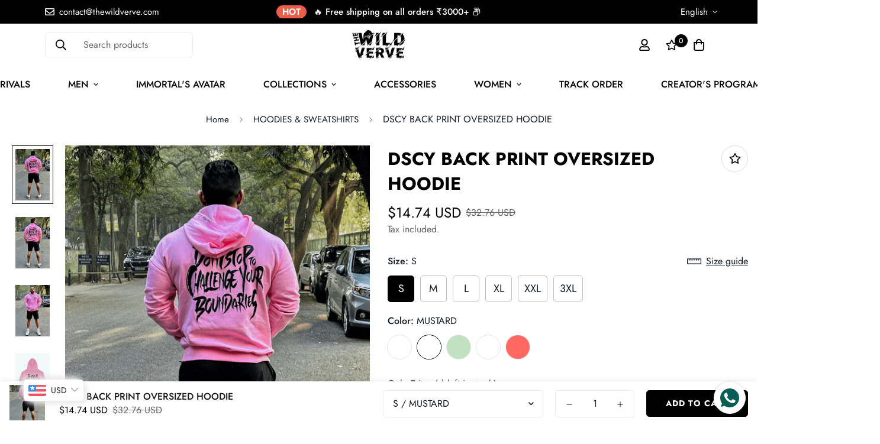

--- FILE ---
content_type: text/html; charset=utf-8
request_url: https://thewildverve.com/products/dscy-back-print-oversized-hoodie
body_size: 80045
content:

<!doctype html>
<html
  class="no-js supports-no-cookies"
  lang="en"
  style="--sf-page-opacity: 0;"
  data-template="product"
  
>
<head>
  <!-- Google tag (gtag.js) -->
<script async src="https://www.googletagmanager.com/gtag/js?id=AW-10958264448"></script>
<script>
  window.dataLayer = window.dataLayer || [];
  function gtag(){dataLayer.push(arguments);}
  gtag('js', new Date());

  gtag('config', 'AW-10958264448');
</script>
	<!-- Added by AVADA SEO Suite -->
	
	<!-- /Added by AVADA SEO Suite -->
<!-- Google tag (gtag.js) -->
<script async src="https://www.googletagmanager.com/gtag/js?id=G-GZSGEGXBXB"></script>
<script>
  window.dataLayer = window.dataLayer || [];
  function gtag(){dataLayer.push(arguments);}
  gtag('js', new Date());

  gtag('config', 'G-GZSGEGXBXB');
</script>

  
	<meta charset="utf-8">
	<meta http-equiv="X-UA-Compatible" content="IE=edge">
	<meta name="viewport" content="width=device-width, initial-scale=1, maximum-scale=1.0, user-scalable=0">
	<meta name="theme-color" content="#000">

  <link rel="canonical" href="https://thewildverve.com/products/dscy-back-print-oversized-hoodie"><link rel="preload" as="style" href="//thewildverve.com/cdn/shop/t/8/assets/product-template.css?v=98316914820889296901666340835"><link rel="preload" as="style" href="//thewildverve.com/cdn/shop/t/8/assets/theme.css?v=66718357704511250621666340835">


<link rel="dns-prefetch" href="https://thewildverve.com/products/dscy-back-print-oversized-hoodie" crossorigin>
<link rel="dns-prefetch" href="https://cdn.shopify.com" crossorigin>
<link rel="preconnect" href="https://thewildverve.com/products/dscy-back-print-oversized-hoodie" crossorigin>
<link rel="preconnect" href="https://cdn.shopify.com" crossorigin> 
<link rel="preload" as="style" href="//thewildverve.com/cdn/shop/t/8/assets/chunk.css?v=128834928528852947821666340835">
<link rel="preload" as="style" href="//thewildverve.com/cdn/shop/t/8/assets/custom.css?v=105997007003712207781666340835">
<link rel="preload" as="script" href="//thewildverve.com/cdn/shop/t/8/assets/app.min.js?v=134903875269069316641666340835">
<link rel="preload" as="script" href="//thewildverve.com/cdn/shop/t/8/assets/foxkit-app.min.js?v=45115854609008655371666340835">
<link rel="preload" as="script" href="//thewildverve.com/cdn/shop/t/8/assets/lazysizes.min.js?v=49047110623560880631666340835">

  <link rel="shortcut icon" href="//thewildverve.com/cdn/shop/files/Untitled_design_69_332bf1cd-1272-4e37-b062-42c846a635c0_32x32.png?v=1643057172" type="image/png"><title>DSCY BACK PRINT OVERSIZED HOODIE</title><meta name="description" content="Brand Name: The Wild Verve Origin: INDIA Gender: MEN/WOMEN Season: WINTER Material: COTTON FLEECE Features: Breathable Sports: Weight Training, Fitness Oversized/Loose fit">
  <meta property="og:site_name" content="THEWILDVERVE">
<meta property="og:url" content="https://thewildverve.com/products/dscy-back-print-oversized-hoodie">
<meta property="og:title" content="DSCY BACK PRINT OVERSIZED HOODIE">
<meta property="og:type" content="product">
<meta property="og:description" content="Brand Name: The Wild Verve Origin: INDIA Gender: MEN/WOMEN Season: WINTER Material: COTTON FLEECE Features: Breathable Sports: Weight Training, Fitness Oversized/Loose fit"><meta property="og:image" content="http://thewildverve.com/cdn/shop/products/Untitleddesign_82.png?v=1676817332">
<meta property="og:image:secure_url" content="https://thewildverve.com/cdn/shop/products/Untitleddesign_82.png?v=1676817332">
<meta property="og:image:width" content="800">
<meta property="og:image:height" content="1200"><meta property="og:price:amount" content="1,349.00">
<meta property="og:price:currency" content="INR"><meta name="twitter:card" content="summary_large_image">
<meta name="twitter:title" content="DSCY BACK PRINT OVERSIZED HOODIE">
<meta name="twitter:description" content="Brand Name: The Wild Verve Origin: INDIA Gender: MEN/WOMEN Season: WINTER Material: COTTON FLEECE Features: Breathable Sports: Weight Training, Fitness Oversized/Loose fit">

  <style media="print" id="mn-font-style">
  @font-face {  font-family: SF-Heading-font;  font-weight:300;  src: url(https://cdn.shopify.com/s/files/1/0561/2742/2636/files/Jost-Light.ttf?v=1618297125);  font-display: swap;}@font-face {  font-family: SF-Heading-font;  font-weight:400;  src: url(https://cdn.shopify.com/s/files/1/0561/2742/2636/files/Jost-Regular.ttf?v=1618297125);  font-display: swap;}@font-face {  font-family: SF-Heading-font;  font-weight:500;  src: url(https://cdn.shopify.com/s/files/1/0561/2742/2636/files/Jost-Medium.ttf?v=1618297125);  font-display: swap;}@font-face {  font-family: SF-Heading-font;  font-weight:600;  src: url(https://cdn.shopify.com/s/files/1/0561/2742/2636/files/Jost-SemiBold.ttf?v=1618297125);  font-display: swap;}@font-face {  font-family: SF-Heading-font;  font-weight:700;  src: url(https://cdn.shopify.com/s/files/1/0561/2742/2636/files/Jost-Bold.ttf?v=1618297125);  font-display: swap;}:root {  --font-stack-header: SF-Heading-font;  --font-weight-header: 700;}@font-face {  font-family: SF-Body-font;  font-weight:300;  src: url(https://cdn.shopify.com/s/files/1/0561/2742/2636/files/Jost-Light.ttf?v=1618297125);  font-display: swap;}@font-face {  font-family: SF-Body-font;  font-weight:400;  src: url(https://cdn.shopify.com/s/files/1/0561/2742/2636/files/Jost-Regular.ttf?v=1618297125);  font-display: swap;}@font-face {  font-family: SF-Body-font;  font-weight:500;  src: url(https://cdn.shopify.com/s/files/1/0561/2742/2636/files/Jost-Medium.ttf?v=1618297125);  font-display: swap;}@font-face {  font-family: SF-Body-font;  font-weight:600;  src: url(https://cdn.shopify.com/s/files/1/0561/2742/2636/files/Jost-SemiBold.ttf?v=1618297125);  font-display: swap;}@font-face {  font-family: SF-Body-font;  font-weight:700;  src: url(https://cdn.shopify.com/s/files/1/0561/2742/2636/files/Jost-Bold.ttf?v=1618297125);  font-display: swap;}:root {  --font-stack-body: 'SF-Body-font';  --font-weight-body: 400;;}
</style>

  <style media="print" id="mn-critical-css">
  html{font-size:calc(var(--font-base-size,16) * 1px)}body{font-family:var(--font-stack-body)!important;font-weight:var(--font-weight-body);font-style:var(--font-style-body);color:var(--color-body-text);font-size:calc(var(--font-base-size,16) * 1px);line-height:calc(var(--base-line-height) * 1px);scroll-behavior:smooth}body .h1,body .h2,body .h3,body .h4,body .h5,body .h6,body h1,body h2,body h3,body h4,body h5,body h6{font-family:var(--font-stack-header);font-weight:var(--font-weight-header);font-style:var(--font-style-header);color:var(--color-heading-text);line-height:normal}body .h1,body h1{font-size:calc(((var(--font-h1-mobile))/ (var(--font-base-size))) * 1rem)}body .h2,body h2{font-size:calc(((var(--font-h2-mobile))/ (var(--font-base-size))) * 1rem)}body .h3,body h3{font-size:calc(((var(--font-h3-mobile))/ (var(--font-base-size))) * 1rem)}body .h4,body h4{font-size:calc(((var(--font-h4-mobile))/ (var(--font-base-size))) * 1rem)}body .h5,body h5{font-size:calc(((var(--font-h5-mobile))/ (var(--font-base-size))) * 1rem)}body .h6,body h6{font-size:calc(((var(--font-h6-mobile))/ (var(--font-base-size))) * 1rem);line-height:1.4}@media only screen and (min-width:768px){body .h1,body h1{font-size:calc(((var(--font-h1-desktop))/ (var(--font-base-size))) * 1rem)}body .h2,body h2{font-size:calc(((var(--font-h2-desktop))/ (var(--font-base-size))) * 1rem)}body .h3,body h3{font-size:calc(((var(--font-h3-desktop))/ (var(--font-base-size))) * 1rem)}body .h4,body h4{font-size:calc(((var(--font-h4-desktop))/ (var(--font-base-size))) * 1rem)}body .h5,body h5{font-size:calc(((var(--font-h5-desktop))/ (var(--font-base-size))) * 1rem)}body .h6,body h6{font-size:calc(((var(--font-h6-desktop))/ (var(--font-base-size))) * 1rem)}}.swiper-wrapper{display:flex}.swiper-container:not(.swiper-container-initialized) .swiper-slide{width:calc(100% / var(--items,1));flex:0 0 auto}@media (max-width:1023px){.swiper-container:not(.swiper-container-initialized) .swiper-slide{min-width:40vw;flex:0 0 auto}}@media (max-width:767px){.swiper-container:not(.swiper-container-initialized) .swiper-slide{min-width:66vw;flex:0 0 auto}}.opacity-0{opacity:0}.opacity-100{opacity:1!important;}.placeholder-background{position:absolute;top:0;right:0;bottom:0;left:0;pointer-events:none}.placeholder-background--animation{background-color:#000;animation:placeholder-background-loading 1.5s infinite linear}[data-image-loading]{position:relative}[data-image-loading]:after{content:'';background-color:#000;animation:placeholder-background-loading 1.5s infinite linear;position:absolute;top:0;left:0;width:100%;height:100%;z-index:1}[data-image-loading] img.lazyload{opacity:0}[data-image-loading] img.lazyloaded{opacity:1}.no-js [data-image-loading]{animation-name:none}.lazyload--fade-in{opacity:0;transition:.25s all}.lazyload--fade-in.lazyloaded{opacity:1}@media (min-width:768px){.hidden.md\:block{display:block!important}.hidden.md\:flex{display:flex!important}.hidden.md\:grid{display:grid!important}}@media (min-width:1024px){.hidden.lg\:block{display:block!important}.hidden.lg\:flex{display:flex!important}.hidden.lg\:grid{display:grid!important}}@media (min-width:1280px){.hidden.xl\:block{display:block!important}.hidden.xl\:flex{display:flex!important}.hidden.xl\:grid{display:grid!important}}

  h1, .h1,
  h2, .h2,
  h3, .h3,
  h4, .h4,
  h5, .h5,
  h6, .h6 {
    letter-spacing: 0px;
  }
</style>

  <script>
  function _debounce(e,t=300){let n;return(...o)=>{clearTimeout(n),n=setTimeout((()=>e.apply(this,o)),t)}}try{window.MinimogSettings=window.MinimogSettings||{},window.___mnag="userA"+(window.___mnag1||"")+"gent";var _mh=document.querySelector("header.sf-header__mobile"),_dh=document.querySelector("header.sf-header__desktop"),_innerWidth=window.innerWidth;function _shh(){_mh&&_dh||(_mh=document.querySelector("header.sf-header__mobile"),_dh=document.querySelector("header.sf-header__desktop"));var e=window.innerWidth<1024?_mh:_dh;e&&(document.documentElement.style.setProperty("--sf-header-height",e.offsetHeight+"px"),window.MinimogSettings.headerHeight=e.offsetHeight)}function _stbh(){var e=document.querySelector(".sf-topbar");e&&(document.documentElement.style.setProperty("--sf-topbar-height",e.offsetHeight+"px"),window.MinimogSettings.topbarHeight=e.offsetHeight)}function _sah(){var e=document.querySelector(".announcement-bar");e&&(document.documentElement.style.setProperty("--sf-announcement-height",e.offsetHeight+"px"),window.MinimogSettings.topbarHeight=e.offsetHeight)}function _smcp(){var e=document.documentElement.dataset.template;window.innerWidth>=1024?_dh&&"true"===_dh.dataset.transparent&&("index"!==e&&"collection"!==e||document.documentElement.style.setProperty("--main-content-padding-top","0px")):document.documentElement.style.removeProperty("--main-content-padding-top")}function _csh(){_shh(),_stbh(),_sah(),_smcp()}function _sp(){var e=0;window.requestAnimationFrame((function t(){_shh(),_stbh(),_sah(),_smcp(),++e<10&&window.requestAnimationFrame(t)}));var t=document.querySelector(".sf-header");t&&t.classList.add("opacity-100"),document.documentElement.style.setProperty("--sf-page-opacity","1")}window.addEventListener("resize",_debounce(_csh,1e3)),document.documentElement.className=document.documentElement.className.replace("supports-no-cookies","supports-cookies").replace("no-js","js")}catch(e){console.warn("Failed to execute critical scripts",e)}try{var _nu=navigator[window.___mnag],_psas=[{b:"ome-Li",c:"ghth",d:"ouse",a:"Chr"},{d:"hts",a:"Sp",c:"nsig",b:"eed I"},{b:" Lin",d:"6_64",a:"X11;",c:"ux x8"}];function __fn(e){return Object.keys(_psas[e]).sort().reduce((function(t,n){return t+_psas[e][n]}),"")}var __isPSA=_nu.indexOf(__fn(0))>-1||_nu.indexOf(__fn(1))>-1||_nu.indexOf(__fn(2))>-1;window.___mnag="!1",_psas=null}catch(e){__isPSA=!1,_psas=null;window.___mnag="!1"}function _sli(){Array.from(document.querySelectorAll("img")).splice(0,10).forEach((function(e){e.dataset.src&&(e.src=e.dataset.src.replace("_{width}x","_200x"),e.style.opacity=1)})),Array.from(document.querySelectorAll(".lazyload[data-bg]")).splice(0,5).forEach((function(e){e.dataset.bg&&(e.style.backgroundImage="url("+e.dataset.bg+")",e.style.backgroundSize="cover")}))}function afnc(){var e=document.getElementById("mn-critical-css"),t=document.getElementById("mn-font-style");e&&(e.media="all"),t&&(t.media="all")}function __as(e){e.rel="stylesheet",e.media="all",e.removeAttribute("onload")}function __otsl(e){__as(e),"loading"!==document.readyState?_sp():document.addEventListener("DOMContentLoaded",_sp)}function __ocsl(e){__isPSA||__as(e)}document.addEventListener("DOMContentLoaded",(function(){function e(e){var t=e.dataset.imageLoading?e:e.closest("[data-image-loading]");t&&t.removeAttribute("data-image-loading")}__isPSA?"loading"!==document.readyState?_sli():document.addEventListener("DOMContentLoaded",_sli):(document.addEventListener("lazyloaded",(function(t){var n=t.target;if(e(n),n.dataset.bgset){var o=n.querySelector(".lazyloaded");o&&(n.setAttribute("alt",n.dataset.alt||"lazysize-img"),n.setAttribute("src",o.dataset.src||n.dataset.bg||""))}})),document.querySelectorAll(".lazyloaded").forEach(e))})),__isPSA||afnc(),window.__isPSA=__isPSA;
</script>

  <style data-shopify>:root {		/* BODY */		--base-line-height: 28;		/* PRIMARY COLORS */		--color-primary: #000;		--plyr-color-main: #000;		--color-primary-darker: #333333;		/* TEXT COLORS */		--color-body-text: #161d25;		--color-heading-text: #171717;		--color-sub-text: #666666;		--color-text-link: #000000;		--color-text-link-hover: #999999;		/* BUTTON COLORS */		--color-btn-bg:  #000000;		--color-btn-bg-hover: #000000;		--color-btn-text: #ffffff;		--color-btn-text-hover: #ffffff;    --color-btn-secondary-border: #000000;    --color-btn-secondary-text: #000000;		--btn-letter-spacing: 1px;		--btn-border-radius: 5px;		--btn-border-width: 1px;		--btn-line-height: 23px;				--btn-text-transform: uppercase;				/* PRODUCT COLORS */		--product-title-color: #000000;		--product-sale-price-color: #666666;		--product-regular-price-color: #000000;		--product-type-color: #666666;		--product-desc-color: #666666;		/* TOPBAR COLORS */		--color-topbar-background: #000000;		--color-topbar-text: #ffffff;		/* MENU BAR COLORS */		--color-menu-background: #000000;		--color-menu-text: #f8f8f8;		/* BORDER COLORS */		--color-border: #dddddd;		/* FOOTER COLORS */		--color-footer-text: #ffffff;		--color-footer-subtext: #c0c0c0;		--color-footer-background: #000000;		--color-footer-link: #c0c0c0;		--color-footer-link-hover: #ffffff;		--color-footer-background-mobile: #000000;		/* FOOTER BOTTOM COLORS */		--color-footer-bottom-text: #ffffff;		--color-footer-bottom-background: #000000;		--color-footer-bottom-background-mobile: #000000;		/* HEADER */		--color-header-text: #000000;		--color-header-transparent-text: #000000;		--color-main-background: #ffffff;		--color-field-background: #f8f8f8;		--color-header-background: #ffffff;		--color-cart-wishlist-count: #ffffff;		--bg-cart-wishlist-count: #000000;		--swatch-item-background-default: #f7f8fa;		--text-gray-400: #777777;		--text-gray-9b: #9b9b9b;		--text-black: #000000;		--text-white: #ffffff;		--bg-gray-400: #f7f8fa;		--bg-black: #000000;		--rounded-full: 9999px;		--border-color-1: #eeeeee;		--border-color-2: #b2b2b2;		--border-color-3: #d2d2d2;		--border-color-4: #737373;		--color-secondary: #666666;		--color-success: #3a8735;		--color-warning: #ff706b;		--color-info: #959595;		--color-disabled: #cecece;		--bg-disabled: #f7f7f7;		--bg-hover: #737373;		--bg-color-tooltip: #000000;		--text-color-tooltip: #ffffff;		--color-image-overlay: #000000;		--opacity-image-overlay: 0.2;		--theme-shadow: 0 5px 15px 0 rgba(0, 0, 0, 0.07);    --arrow-select-box: url(//thewildverve.com/cdn/shop/t/8/assets/ar-down.svg?v=92728264558441377851666340835);		/* FONT SIZES */		--font-base-size: 16;		--font-btn-size: 14px;		--font-btn-weight: 700;		--font-h1-desktop: 47;		--font-h1-mobile: 43;		--font-h2-desktop: 36;		--font-h2-mobile: 33;		--font-h3-desktop: 27;		--font-h3-mobile: 24;		--font-h4-desktop: 23;		--font-h4-mobile: 21;		--font-h5-desktop: 20;		--font-h5-mobile: 18;		--font-h6-desktop: 18;		--font-h6-mobile: 17;    --arrow-down-url: url(//thewildverve.com/cdn/shop/t/8/assets/arrow-down.svg?v=157552497485556416461666340835);    --arrow-down-white-url: url(//thewildverve.com/cdn/shop/t/8/assets/arrow-down-white.svg?v=70535736727834135531666340835);    --product-title-line-clamp: unset	}
</style><link media="print" onload="this.media = 'all'" rel="stylesheet" href="//thewildverve.com/cdn/shop/t/8/assets/product-template.css?v=98316914820889296901666340835"><link as="style" rel="preload" href="//thewildverve.com/cdn/shop/t/8/assets/theme.css?v=66718357704511250621666340835" onload="__otsl(this)">
<link as="style" rel="preload" href="//thewildverve.com/cdn/shop/t/8/assets/chunk.css?v=128834928528852947821666340835" onload="__ocsl(this)">
<link type="text/css" href="//thewildverve.com/cdn/shop/t/8/assets/custom.css?v=105997007003712207781666340835" rel="stylesheet">

<style data-shopify>body {
    --container-width: 1280;
    --fluid-container-width: 1620px;
    --fluid-container-offset: 95px;
    background-color: #ffffff;
  }
  [style*="--aspect-ratio"]:before {
    padding-top: calc(100% / (0.0001 + var(--aspect-ratio, 16/9)));
  }.sf-header__desktop .sf__header-search-box {  margin-right: 20px;}.sf__pcard-name,.sf__index-instagram form button {  font-weight: 700;  letter-spacing: 0.5px;}.section__subheading,.content__subheading {  font-size: 12px;  font-weight: 600;  margin-bottom: 12px;  line-height: 17px;  letter-spacing: 1px;}.content__heading,.section__heading,.sf__index-instagram .newsletter__form-heading h3 {  letter-spacing: 2px;}.sf__index-brand {  border-top: 1px solid #eee;}.sf__index-brand .section-py {  padding-top: 30px;  padding-bottom: 30px;}.sf-search__form:not(.mobile) {  border-radius: 18px;}.sf__index-slideshow .slide__block-subtitle {  font-weight: 700;  letter-spacing: 1px;}.sf__index-slideshow .slide__block-title {  letter-spacing: 5px;}.sf__index-blog-post .sf__blog-cardDate {  font-weight: 500;}@media (min-width: 768px) {  .sf-footer .sf__footer-block-custom_text h3.sf__footer-block-title {    display: none;  }}@media (min-width: 1280px) {  .sf__index-custom-content .sf-custom__block--text .content__heading,  .sf__index-instagram .newsletter__form-heading h3 {    font-size: 36px;  }  .sf__index-testimonial .swiper-pagination {    margin-top: 60px;  }}@media (min-width: 1920px) {  .sf__index-slideshow .slide__block-subtitle {    font-size: 20px;  }  .sf__index-slideshow .slide__block-title {    font-size: 100px;    line-height: 145px;  }}@media (max-width: 767px) {  .sf__index-slideshow a.sf__mobile-button {    background: #000 !important;    color: #fff !important;    width: 100%;  }  #sf-custom__block--16208058842d075672-0 {    margin-top: 20px;  }  .sf__index-featured-collection .section__header {    text-align: center;  }  .sf__index-featured-collection .sf__featured-collection-button a.sf__btn,  .sf__index-blog-post .sf__blog-post-button a.sf__btn {    width: 100%;  }  .sf__index-brand {    display: none;  }  .sf-footer .sf__footer-block-title {    font-size: 14px;  }  .sf-footer .sf__accordion-item .sf__accordion-button:after {    background-image: url("https://cdn.shopify.com/s/files/1/0561/2742/2636/files/arrow-down-light.svg?v=1627402880");  }}@media (max-width: 576px) {  .sf__index-instagram .sf__btn-primary,  .sf__index-instagram .sf__btn-secondary,  .sf__index-custom-content .sf__btn-white,  .sf__index-custom-content .image-card__content-inner {    width: 100%;  }}.sf__index-featured-collection .sf__featured-collection-button .sf__btn {  border: 2px solid #000;}.sf__index-custom-content .sf-custom__block-inner .product-bundles__item-index {  font-weight: bold;}.sf__index-instagram .sf__btn {  border: 2px solid #000000;}
</style>

  

  
  <script>window.performance && window.performance.mark && window.performance.mark('shopify.content_for_header.start');</script><meta name="google-site-verification" content="PTgD8IkLvwFEoDhIpfE6VAx3qnq3Vs9JGZPZii2AHJ8">
<meta id="shopify-digital-wallet" name="shopify-digital-wallet" content="/55591075905/digital_wallets/dialog">
<meta id="in-context-paypal-metadata" data-shop-id="55591075905" data-venmo-supported="false" data-environment="production" data-locale="en_US" data-paypal-v4="true" data-currency="INR">
<link rel="alternate" hreflang="x-default" href="https://thewildverve.com/products/dscy-back-print-oversized-hoodie">
<link rel="alternate" hreflang="en" href="https://thewildverve.com/products/dscy-back-print-oversized-hoodie">
<link rel="alternate" hreflang="en-AU" href="https://thewildverve.com/en-au/products/dscy-back-print-oversized-hoodie">
<link rel="alternate" hreflang="en-CA" href="https://thewildverve.com/en-ca/products/dscy-back-print-oversized-hoodie">
<link rel="alternate" hreflang="en-GB" href="https://thewildverve.com/en-gb/products/dscy-back-print-oversized-hoodie">
<link rel="alternate" hreflang="en-US" href="https://thewildverve.com/en-us/products/dscy-back-print-oversized-hoodie">
<link rel="alternate" type="application/json+oembed" href="https://thewildverve.com/products/dscy-back-print-oversized-hoodie.oembed">
<script async="async" src="/checkouts/internal/preloads.js?locale=en-IN"></script>
<script id="shopify-features" type="application/json">{"accessToken":"3b33656c2b28c25f13b89dd50e74692a","betas":["rich-media-storefront-analytics"],"domain":"thewildverve.com","predictiveSearch":true,"shopId":55591075905,"locale":"en"}</script>
<script>var Shopify = Shopify || {};
Shopify.shop = "thewildverve.myshopify.com";
Shopify.locale = "en";
Shopify.currency = {"active":"INR","rate":"1.0"};
Shopify.country = "IN";
Shopify.theme = {"name":"Fastrr V3\u003c\u003e Fastrr Checkout - Active Wear","id":124334997569,"schema_name":"Minimog - OS 2.0","schema_version":"2.5.0","theme_store_id":null,"role":"main"};
Shopify.theme.handle = "null";
Shopify.theme.style = {"id":null,"handle":null};
Shopify.cdnHost = "thewildverve.com/cdn";
Shopify.routes = Shopify.routes || {};
Shopify.routes.root = "/";</script>
<script type="module">!function(o){(o.Shopify=o.Shopify||{}).modules=!0}(window);</script>
<script>!function(o){function n(){var o=[];function n(){o.push(Array.prototype.slice.apply(arguments))}return n.q=o,n}var t=o.Shopify=o.Shopify||{};t.loadFeatures=n(),t.autoloadFeatures=n()}(window);</script>
<script id="shop-js-analytics" type="application/json">{"pageType":"product"}</script>
<script defer="defer" async type="module" src="//thewildverve.com/cdn/shopifycloud/shop-js/modules/v2/client.init-shop-cart-sync_BT-GjEfc.en.esm.js"></script>
<script defer="defer" async type="module" src="//thewildverve.com/cdn/shopifycloud/shop-js/modules/v2/chunk.common_D58fp_Oc.esm.js"></script>
<script defer="defer" async type="module" src="//thewildverve.com/cdn/shopifycloud/shop-js/modules/v2/chunk.modal_xMitdFEc.esm.js"></script>
<script type="module">
  await import("//thewildverve.com/cdn/shopifycloud/shop-js/modules/v2/client.init-shop-cart-sync_BT-GjEfc.en.esm.js");
await import("//thewildverve.com/cdn/shopifycloud/shop-js/modules/v2/chunk.common_D58fp_Oc.esm.js");
await import("//thewildverve.com/cdn/shopifycloud/shop-js/modules/v2/chunk.modal_xMitdFEc.esm.js");

  window.Shopify.SignInWithShop?.initShopCartSync?.({"fedCMEnabled":true,"windoidEnabled":true});

</script>
<script>(function() {
  var isLoaded = false;
  function asyncLoad() {
    if (isLoaded) return;
    isLoaded = true;
    var urls = ["https:\/\/whatschat.shopiapps.in\/script\/sp-whatsapp-app-tabs.js?version=1.0\u0026shop=thewildverve.myshopify.com","https:\/\/seo.apps.avada.io\/scripttag\/avada-seo-installed.js?shop=thewildverve.myshopify.com","https:\/\/tracker.wigzopush.com\/shopify.js?orgtoken=EuU0Vh3tQPiZtuc9hXBt9g\u0026shop=thewildverve.myshopify.com","https:\/\/tracker.wigzopush.com\/shopify.js?orgtoken=EuU0Vh3tQPiZtuc9hXBt9g\u0026shop=thewildverve.myshopify.com","https:\/\/sr-cdn.shiprocket.in\/sr-promise\/static\/uc.js?channel_id=4\u0026sr_company_id=3481590\u0026shop=thewildverve.myshopify.com"];
    for (var i = 0; i < urls.length; i++) {
      var s = document.createElement('script');
      s.type = 'text/javascript';
      s.async = true;
      s.src = urls[i];
      var x = document.getElementsByTagName('script')[0];
      x.parentNode.insertBefore(s, x);
    }
  };
  if(window.attachEvent) {
    window.attachEvent('onload', asyncLoad);
  } else {
    window.addEventListener('load', asyncLoad, false);
  }
})();</script>
<script id="__st">var __st={"a":55591075905,"offset":-18000,"reqid":"e53bedcf-6d6c-4325-8195-de25b1e0d20e-1769101670","pageurl":"thewildverve.com\/products\/dscy-back-print-oversized-hoodie","u":"4f09cef843f6","p":"product","rtyp":"product","rid":6925139640385};</script>
<script>window.ShopifyPaypalV4VisibilityTracking = true;</script>
<script id="captcha-bootstrap">!function(){'use strict';const t='contact',e='account',n='new_comment',o=[[t,t],['blogs',n],['comments',n],[t,'customer']],c=[[e,'customer_login'],[e,'guest_login'],[e,'recover_customer_password'],[e,'create_customer']],r=t=>t.map((([t,e])=>`form[action*='/${t}']:not([data-nocaptcha='true']) input[name='form_type'][value='${e}']`)).join(','),a=t=>()=>t?[...document.querySelectorAll(t)].map((t=>t.form)):[];function s(){const t=[...o],e=r(t);return a(e)}const i='password',u='form_key',d=['recaptcha-v3-token','g-recaptcha-response','h-captcha-response',i],f=()=>{try{return window.sessionStorage}catch{return}},m='__shopify_v',_=t=>t.elements[u];function p(t,e,n=!1){try{const o=window.sessionStorage,c=JSON.parse(o.getItem(e)),{data:r}=function(t){const{data:e,action:n}=t;return t[m]||n?{data:e,action:n}:{data:t,action:n}}(c);for(const[e,n]of Object.entries(r))t.elements[e]&&(t.elements[e].value=n);n&&o.removeItem(e)}catch(o){console.error('form repopulation failed',{error:o})}}const l='form_type',E='cptcha';function T(t){t.dataset[E]=!0}const w=window,h=w.document,L='Shopify',v='ce_forms',y='captcha';let A=!1;((t,e)=>{const n=(g='f06e6c50-85a8-45c8-87d0-21a2b65856fe',I='https://cdn.shopify.com/shopifycloud/storefront-forms-hcaptcha/ce_storefront_forms_captcha_hcaptcha.v1.5.2.iife.js',D={infoText:'Protected by hCaptcha',privacyText:'Privacy',termsText:'Terms'},(t,e,n)=>{const o=w[L][v],c=o.bindForm;if(c)return c(t,g,e,D).then(n);var r;o.q.push([[t,g,e,D],n]),r=I,A||(h.body.append(Object.assign(h.createElement('script'),{id:'captcha-provider',async:!0,src:r})),A=!0)});var g,I,D;w[L]=w[L]||{},w[L][v]=w[L][v]||{},w[L][v].q=[],w[L][y]=w[L][y]||{},w[L][y].protect=function(t,e){n(t,void 0,e),T(t)},Object.freeze(w[L][y]),function(t,e,n,w,h,L){const[v,y,A,g]=function(t,e,n){const i=e?o:[],u=t?c:[],d=[...i,...u],f=r(d),m=r(i),_=r(d.filter((([t,e])=>n.includes(e))));return[a(f),a(m),a(_),s()]}(w,h,L),I=t=>{const e=t.target;return e instanceof HTMLFormElement?e:e&&e.form},D=t=>v().includes(t);t.addEventListener('submit',(t=>{const e=I(t);if(!e)return;const n=D(e)&&!e.dataset.hcaptchaBound&&!e.dataset.recaptchaBound,o=_(e),c=g().includes(e)&&(!o||!o.value);(n||c)&&t.preventDefault(),c&&!n&&(function(t){try{if(!f())return;!function(t){const e=f();if(!e)return;const n=_(t);if(!n)return;const o=n.value;o&&e.removeItem(o)}(t);const e=Array.from(Array(32),(()=>Math.random().toString(36)[2])).join('');!function(t,e){_(t)||t.append(Object.assign(document.createElement('input'),{type:'hidden',name:u})),t.elements[u].value=e}(t,e),function(t,e){const n=f();if(!n)return;const o=[...t.querySelectorAll(`input[type='${i}']`)].map((({name:t})=>t)),c=[...d,...o],r={};for(const[a,s]of new FormData(t).entries())c.includes(a)||(r[a]=s);n.setItem(e,JSON.stringify({[m]:1,action:t.action,data:r}))}(t,e)}catch(e){console.error('failed to persist form',e)}}(e),e.submit())}));const S=(t,e)=>{t&&!t.dataset[E]&&(n(t,e.some((e=>e===t))),T(t))};for(const o of['focusin','change'])t.addEventListener(o,(t=>{const e=I(t);D(e)&&S(e,y())}));const B=e.get('form_key'),M=e.get(l),P=B&&M;t.addEventListener('DOMContentLoaded',(()=>{const t=y();if(P)for(const e of t)e.elements[l].value===M&&p(e,B);[...new Set([...A(),...v().filter((t=>'true'===t.dataset.shopifyCaptcha))])].forEach((e=>S(e,t)))}))}(h,new URLSearchParams(w.location.search),n,t,e,['guest_login'])})(!0,!0)}();</script>
<script integrity="sha256-4kQ18oKyAcykRKYeNunJcIwy7WH5gtpwJnB7kiuLZ1E=" data-source-attribution="shopify.loadfeatures" defer="defer" src="//thewildverve.com/cdn/shopifycloud/storefront/assets/storefront/load_feature-a0a9edcb.js" crossorigin="anonymous"></script>
<script data-source-attribution="shopify.dynamic_checkout.dynamic.init">var Shopify=Shopify||{};Shopify.PaymentButton=Shopify.PaymentButton||{isStorefrontPortableWallets:!0,init:function(){window.Shopify.PaymentButton.init=function(){};var t=document.createElement("script");t.src="https://thewildverve.com/cdn/shopifycloud/portable-wallets/latest/portable-wallets.en.js",t.type="module",document.head.appendChild(t)}};
</script>
<script data-source-attribution="shopify.dynamic_checkout.buyer_consent">
  function portableWalletsHideBuyerConsent(e){var t=document.getElementById("shopify-buyer-consent"),n=document.getElementById("shopify-subscription-policy-button");t&&n&&(t.classList.add("hidden"),t.setAttribute("aria-hidden","true"),n.removeEventListener("click",e))}function portableWalletsShowBuyerConsent(e){var t=document.getElementById("shopify-buyer-consent"),n=document.getElementById("shopify-subscription-policy-button");t&&n&&(t.classList.remove("hidden"),t.removeAttribute("aria-hidden"),n.addEventListener("click",e))}window.Shopify?.PaymentButton&&(window.Shopify.PaymentButton.hideBuyerConsent=portableWalletsHideBuyerConsent,window.Shopify.PaymentButton.showBuyerConsent=portableWalletsShowBuyerConsent);
</script>
<script>
  function portableWalletsCleanup(e){e&&e.src&&console.error("Failed to load portable wallets script "+e.src);var t=document.querySelectorAll("shopify-accelerated-checkout .shopify-payment-button__skeleton, shopify-accelerated-checkout-cart .wallet-cart-button__skeleton"),e=document.getElementById("shopify-buyer-consent");for(let e=0;e<t.length;e++)t[e].remove();e&&e.remove()}function portableWalletsNotLoadedAsModule(e){e instanceof ErrorEvent&&"string"==typeof e.message&&e.message.includes("import.meta")&&"string"==typeof e.filename&&e.filename.includes("portable-wallets")&&(window.removeEventListener("error",portableWalletsNotLoadedAsModule),window.Shopify.PaymentButton.failedToLoad=e,"loading"===document.readyState?document.addEventListener("DOMContentLoaded",window.Shopify.PaymentButton.init):window.Shopify.PaymentButton.init())}window.addEventListener("error",portableWalletsNotLoadedAsModule);
</script>

<script type="module" src="https://thewildverve.com/cdn/shopifycloud/portable-wallets/latest/portable-wallets.en.js" onError="portableWalletsCleanup(this)" crossorigin="anonymous"></script>
<script nomodule>
  document.addEventListener("DOMContentLoaded", portableWalletsCleanup);
</script>

<link id="shopify-accelerated-checkout-styles" rel="stylesheet" media="screen" href="https://thewildverve.com/cdn/shopifycloud/portable-wallets/latest/accelerated-checkout-backwards-compat.css" crossorigin="anonymous">
<style id="shopify-accelerated-checkout-cart">
        #shopify-buyer-consent {
  margin-top: 1em;
  display: inline-block;
  width: 100%;
}

#shopify-buyer-consent.hidden {
  display: none;
}

#shopify-subscription-policy-button {
  background: none;
  border: none;
  padding: 0;
  text-decoration: underline;
  font-size: inherit;
  cursor: pointer;
}

#shopify-subscription-policy-button::before {
  box-shadow: none;
}

      </style>

<script>window.performance && window.performance.mark && window.performance.mark('shopify.content_for_header.end');</script>
  
<!-- Start of Judge.me Core -->
<link rel="dns-prefetch" href="https://cdn.judge.me/">
<script data-cfasync='false' class='jdgm-settings-script'>window.jdgmSettings={"pagination":5,"disable_web_reviews":false,"badge_no_review_text":"No reviews","badge_n_reviews_text":"{{ n }} review/reviews","hide_badge_preview_if_no_reviews":true,"badge_hide_text":false,"enforce_center_preview_badge":false,"widget_title":"Customer Reviews","widget_open_form_text":"Write a review","widget_close_form_text":"Cancel review","widget_refresh_page_text":"Refresh page","widget_summary_text":"Based on {{ number_of_reviews }} review/reviews","widget_no_review_text":"Be the first to write a review","widget_name_field_text":"Display name","widget_verified_name_field_text":"Verified Name (public)","widget_name_placeholder_text":"Display name","widget_required_field_error_text":"This field is required.","widget_email_field_text":"Email address","widget_verified_email_field_text":"Verified Email (private, can not be edited)","widget_email_placeholder_text":"Your email address","widget_email_field_error_text":"Please enter a valid email address.","widget_rating_field_text":"Rating","widget_review_title_field_text":"Review Title","widget_review_title_placeholder_text":"Give your review a title","widget_review_body_field_text":"Review content","widget_review_body_placeholder_text":"Start writing here...","widget_pictures_field_text":"Picture/Video (optional)","widget_submit_review_text":"Submit Review","widget_submit_verified_review_text":"Submit Verified Review","widget_submit_success_msg_with_auto_publish":"Thank you! Please refresh the page in a few moments to see your review. You can remove or edit your review by logging into \u003ca href='https://judge.me/login' target='_blank' rel='nofollow noopener'\u003eJudge.me\u003c/a\u003e","widget_submit_success_msg_no_auto_publish":"Thank you! Your review will be published as soon as it is approved by the shop admin. You can remove or edit your review by logging into \u003ca href='https://judge.me/login' target='_blank' rel='nofollow noopener'\u003eJudge.me\u003c/a\u003e","widget_show_default_reviews_out_of_total_text":"Showing {{ n_reviews_shown }} out of {{ n_reviews }} reviews.","widget_show_all_link_text":"Show all","widget_show_less_link_text":"Show less","widget_author_said_text":"{{ reviewer_name }} said:","widget_days_text":"{{ n }} days ago","widget_weeks_text":"{{ n }} week/weeks ago","widget_months_text":"{{ n }} month/months ago","widget_years_text":"{{ n }} year/years ago","widget_yesterday_text":"Yesterday","widget_today_text":"Today","widget_replied_text":"\u003e\u003e {{ shop_name }} replied:","widget_read_more_text":"Read more","widget_reviewer_name_as_initial":"","widget_rating_filter_color":"#fbcd0a","widget_rating_filter_see_all_text":"See all reviews","widget_sorting_most_recent_text":"Most Recent","widget_sorting_highest_rating_text":"Highest Rating","widget_sorting_lowest_rating_text":"Lowest Rating","widget_sorting_with_pictures_text":"Only Pictures","widget_sorting_most_helpful_text":"Most Helpful","widget_open_question_form_text":"Ask a question","widget_reviews_subtab_text":"Reviews","widget_questions_subtab_text":"Questions","widget_question_label_text":"Question","widget_answer_label_text":"Answer","widget_question_placeholder_text":"Write your question here","widget_submit_question_text":"Submit Question","widget_question_submit_success_text":"Thank you for your question! We will notify you once it gets answered.","verified_badge_text":"Verified","verified_badge_bg_color":"","verified_badge_text_color":"","verified_badge_placement":"left-of-reviewer-name","widget_review_max_height":"","widget_hide_border":false,"widget_social_share":false,"widget_thumb":false,"widget_review_location_show":false,"widget_location_format":"","all_reviews_include_out_of_store_products":true,"all_reviews_out_of_store_text":"(out of store)","all_reviews_pagination":100,"all_reviews_product_name_prefix_text":"about","enable_review_pictures":true,"enable_question_anwser":false,"widget_theme":"default","review_date_format":"mm/dd/yyyy","default_sort_method":"most-recent","widget_product_reviews_subtab_text":"Product Reviews","widget_shop_reviews_subtab_text":"Shop Reviews","widget_other_products_reviews_text":"Reviews for other products","widget_store_reviews_subtab_text":"Store reviews","widget_no_store_reviews_text":"This store hasn't received any reviews yet","widget_web_restriction_product_reviews_text":"This product hasn't received any reviews yet","widget_no_items_text":"No items found","widget_show_more_text":"Show more","widget_write_a_store_review_text":"Write a Store Review","widget_other_languages_heading":"Reviews in Other Languages","widget_translate_review_text":"Translate review to {{ language }}","widget_translating_review_text":"Translating...","widget_show_original_translation_text":"Show original ({{ language }})","widget_translate_review_failed_text":"Review couldn't be translated.","widget_translate_review_retry_text":"Retry","widget_translate_review_try_again_later_text":"Try again later","show_product_url_for_grouped_product":false,"widget_sorting_pictures_first_text":"Pictures First","show_pictures_on_all_rev_page_mobile":false,"show_pictures_on_all_rev_page_desktop":false,"floating_tab_hide_mobile_install_preference":false,"floating_tab_button_name":"★ Reviews","floating_tab_title":"Let customers speak for us","floating_tab_button_color":"","floating_tab_button_background_color":"","floating_tab_url":"","floating_tab_url_enabled":false,"floating_tab_tab_style":"text","all_reviews_text_badge_text":"Customers rate us {{ shop.metafields.judgeme.all_reviews_rating | round: 1 }}/5 based on {{ shop.metafields.judgeme.all_reviews_count }} reviews.","all_reviews_text_badge_text_branded_style":"{{ shop.metafields.judgeme.all_reviews_rating | round: 1 }} out of 5 stars based on {{ shop.metafields.judgeme.all_reviews_count }} reviews","is_all_reviews_text_badge_a_link":false,"show_stars_for_all_reviews_text_badge":false,"all_reviews_text_badge_url":"","all_reviews_text_style":"text","all_reviews_text_color_style":"judgeme_brand_color","all_reviews_text_color":"#108474","all_reviews_text_show_jm_brand":true,"featured_carousel_show_header":true,"featured_carousel_title":"Let customers speak for us","testimonials_carousel_title":"Customers are saying","videos_carousel_title":"Real customer stories","cards_carousel_title":"Customers are saying","featured_carousel_count_text":"from {{ n }} reviews","featured_carousel_add_link_to_all_reviews_page":false,"featured_carousel_url":"","featured_carousel_show_images":true,"featured_carousel_autoslide_interval":5,"featured_carousel_arrows_on_the_sides":false,"featured_carousel_height":250,"featured_carousel_width":80,"featured_carousel_image_size":0,"featured_carousel_image_height":250,"featured_carousel_arrow_color":"#eeeeee","verified_count_badge_style":"vintage","verified_count_badge_orientation":"horizontal","verified_count_badge_color_style":"judgeme_brand_color","verified_count_badge_color":"#108474","is_verified_count_badge_a_link":false,"verified_count_badge_url":"","verified_count_badge_show_jm_brand":true,"widget_rating_preset_default":5,"widget_first_sub_tab":"product-reviews","widget_show_histogram":true,"widget_histogram_use_custom_color":false,"widget_pagination_use_custom_color":false,"widget_star_use_custom_color":false,"widget_verified_badge_use_custom_color":false,"widget_write_review_use_custom_color":false,"picture_reminder_submit_button":"Upload Pictures","enable_review_videos":false,"mute_video_by_default":false,"widget_sorting_videos_first_text":"Videos First","widget_review_pending_text":"Pending","featured_carousel_items_for_large_screen":3,"social_share_options_order":"Facebook,Twitter","remove_microdata_snippet":true,"disable_json_ld":false,"enable_json_ld_products":false,"preview_badge_show_question_text":false,"preview_badge_no_question_text":"No questions","preview_badge_n_question_text":"{{ number_of_questions }} question/questions","qa_badge_show_icon":false,"qa_badge_position":"same-row","remove_judgeme_branding":false,"widget_add_search_bar":false,"widget_search_bar_placeholder":"Search","widget_sorting_verified_only_text":"Verified only","featured_carousel_theme":"aligned","featured_carousel_show_rating":true,"featured_carousel_show_title":true,"featured_carousel_show_body":true,"featured_carousel_show_date":false,"featured_carousel_show_reviewer":true,"featured_carousel_show_product":false,"featured_carousel_header_background_color":"#108474","featured_carousel_header_text_color":"#ffffff","featured_carousel_name_product_separator":"reviewed","featured_carousel_full_star_background":"#108474","featured_carousel_empty_star_background":"#dadada","featured_carousel_vertical_theme_background":"#f9fafb","featured_carousel_verified_badge_enable":false,"featured_carousel_verified_badge_color":"#108474","featured_carousel_border_style":"round","featured_carousel_review_line_length_limit":3,"featured_carousel_more_reviews_button_text":"Read more reviews","featured_carousel_view_product_button_text":"View product","all_reviews_page_load_reviews_on":"scroll","all_reviews_page_load_more_text":"Load More Reviews","disable_fb_tab_reviews":false,"enable_ajax_cdn_cache":false,"widget_public_name_text":"displayed publicly like","default_reviewer_name":"John Smith","default_reviewer_name_has_non_latin":true,"widget_reviewer_anonymous":"Anonymous","medals_widget_title":"Judge.me Review Medals","medals_widget_background_color":"#f9fafb","medals_widget_position":"footer_all_pages","medals_widget_border_color":"#f9fafb","medals_widget_verified_text_position":"left","medals_widget_use_monochromatic_version":false,"medals_widget_elements_color":"#108474","show_reviewer_avatar":true,"widget_invalid_yt_video_url_error_text":"Not a YouTube video URL","widget_max_length_field_error_text":"Please enter no more than {0} characters.","widget_show_country_flag":false,"widget_show_collected_via_shop_app":true,"widget_verified_by_shop_badge_style":"light","widget_verified_by_shop_text":"Verified by Shop","widget_show_photo_gallery":false,"widget_load_with_code_splitting":true,"widget_ugc_install_preference":false,"widget_ugc_title":"Made by us, Shared by you","widget_ugc_subtitle":"Tag us to see your picture featured in our page","widget_ugc_arrows_color":"#ffffff","widget_ugc_primary_button_text":"Buy Now","widget_ugc_primary_button_background_color":"#108474","widget_ugc_primary_button_text_color":"#ffffff","widget_ugc_primary_button_border_width":"0","widget_ugc_primary_button_border_style":"none","widget_ugc_primary_button_border_color":"#108474","widget_ugc_primary_button_border_radius":"25","widget_ugc_secondary_button_text":"Load More","widget_ugc_secondary_button_background_color":"#ffffff","widget_ugc_secondary_button_text_color":"#108474","widget_ugc_secondary_button_border_width":"2","widget_ugc_secondary_button_border_style":"solid","widget_ugc_secondary_button_border_color":"#108474","widget_ugc_secondary_button_border_radius":"25","widget_ugc_reviews_button_text":"View Reviews","widget_ugc_reviews_button_background_color":"#ffffff","widget_ugc_reviews_button_text_color":"#108474","widget_ugc_reviews_button_border_width":"2","widget_ugc_reviews_button_border_style":"solid","widget_ugc_reviews_button_border_color":"#108474","widget_ugc_reviews_button_border_radius":"25","widget_ugc_reviews_button_link_to":"judgeme-reviews-page","widget_ugc_show_post_date":true,"widget_ugc_max_width":"800","widget_rating_metafield_value_type":true,"widget_primary_color":"#108474","widget_enable_secondary_color":false,"widget_secondary_color":"#edf5f5","widget_summary_average_rating_text":"{{ average_rating }} out of 5","widget_media_grid_title":"Customer photos \u0026 videos","widget_media_grid_see_more_text":"See more","widget_round_style":false,"widget_show_product_medals":true,"widget_verified_by_judgeme_text":"Verified by Judge.me","widget_show_store_medals":true,"widget_verified_by_judgeme_text_in_store_medals":"Verified by Judge.me","widget_media_field_exceed_quantity_message":"Sorry, we can only accept {{ max_media }} for one review.","widget_media_field_exceed_limit_message":"{{ file_name }} is too large, please select a {{ media_type }} less than {{ size_limit }}MB.","widget_review_submitted_text":"Review Submitted!","widget_question_submitted_text":"Question Submitted!","widget_close_form_text_question":"Cancel","widget_write_your_answer_here_text":"Write your answer here","widget_enabled_branded_link":true,"widget_show_collected_by_judgeme":false,"widget_reviewer_name_color":"","widget_write_review_text_color":"","widget_write_review_bg_color":"","widget_collected_by_judgeme_text":"collected by Judge.me","widget_pagination_type":"standard","widget_load_more_text":"Load More","widget_load_more_color":"#108474","widget_full_review_text":"Full Review","widget_read_more_reviews_text":"Read More Reviews","widget_read_questions_text":"Read Questions","widget_questions_and_answers_text":"Questions \u0026 Answers","widget_verified_by_text":"Verified by","widget_verified_text":"Verified","widget_number_of_reviews_text":"{{ number_of_reviews }} reviews","widget_back_button_text":"Back","widget_next_button_text":"Next","widget_custom_forms_filter_button":"Filters","custom_forms_style":"vertical","widget_show_review_information":false,"how_reviews_are_collected":"How reviews are collected?","widget_show_review_keywords":false,"widget_gdpr_statement":"How we use your data: We'll only contact you about the review you left, and only if necessary. By submitting your review, you agree to Judge.me's \u003ca href='https://judge.me/terms' target='_blank' rel='nofollow noopener'\u003eterms\u003c/a\u003e, \u003ca href='https://judge.me/privacy' target='_blank' rel='nofollow noopener'\u003eprivacy\u003c/a\u003e and \u003ca href='https://judge.me/content-policy' target='_blank' rel='nofollow noopener'\u003econtent\u003c/a\u003e policies.","widget_multilingual_sorting_enabled":false,"widget_translate_review_content_enabled":false,"widget_translate_review_content_method":"manual","popup_widget_review_selection":"automatically_with_pictures","popup_widget_round_border_style":true,"popup_widget_show_title":true,"popup_widget_show_body":true,"popup_widget_show_reviewer":false,"popup_widget_show_product":true,"popup_widget_show_pictures":true,"popup_widget_use_review_picture":true,"popup_widget_show_on_home_page":true,"popup_widget_show_on_product_page":true,"popup_widget_show_on_collection_page":true,"popup_widget_show_on_cart_page":true,"popup_widget_position":"bottom_left","popup_widget_first_review_delay":5,"popup_widget_duration":5,"popup_widget_interval":5,"popup_widget_review_count":5,"popup_widget_hide_on_mobile":true,"review_snippet_widget_round_border_style":true,"review_snippet_widget_card_color":"#FFFFFF","review_snippet_widget_slider_arrows_background_color":"#FFFFFF","review_snippet_widget_slider_arrows_color":"#000000","review_snippet_widget_star_color":"#108474","show_product_variant":false,"all_reviews_product_variant_label_text":"Variant: ","widget_show_verified_branding":false,"widget_ai_summary_title":"Customers say","widget_ai_summary_disclaimer":"AI-powered review summary based on recent customer reviews","widget_show_ai_summary":false,"widget_show_ai_summary_bg":false,"widget_show_review_title_input":true,"redirect_reviewers_invited_via_email":"review_widget","request_store_review_after_product_review":false,"request_review_other_products_in_order":false,"review_form_color_scheme":"default","review_form_corner_style":"square","review_form_star_color":{},"review_form_text_color":"#333333","review_form_background_color":"#ffffff","review_form_field_background_color":"#fafafa","review_form_button_color":{},"review_form_button_text_color":"#ffffff","review_form_modal_overlay_color":"#000000","review_content_screen_title_text":"How would you rate this product?","review_content_introduction_text":"We would love it if you would share a bit about your experience.","store_review_form_title_text":"How would you rate this store?","store_review_form_introduction_text":"We would love it if you would share a bit about your experience.","show_review_guidance_text":true,"one_star_review_guidance_text":"Poor","five_star_review_guidance_text":"Great","customer_information_screen_title_text":"About you","customer_information_introduction_text":"Please tell us more about you.","custom_questions_screen_title_text":"Your experience in more detail","custom_questions_introduction_text":"Here are a few questions to help us understand more about your experience.","review_submitted_screen_title_text":"Thanks for your review!","review_submitted_screen_thank_you_text":"We are processing it and it will appear on the store soon.","review_submitted_screen_email_verification_text":"Please confirm your email by clicking the link we just sent you. This helps us keep reviews authentic.","review_submitted_request_store_review_text":"Would you like to share your experience of shopping with us?","review_submitted_review_other_products_text":"Would you like to review these products?","store_review_screen_title_text":"Would you like to share your experience of shopping with us?","store_review_introduction_text":"We value your feedback and use it to improve. Please share any thoughts or suggestions you have.","reviewer_media_screen_title_picture_text":"Share a picture","reviewer_media_introduction_picture_text":"Upload a photo to support your review.","reviewer_media_screen_title_video_text":"Share a video","reviewer_media_introduction_video_text":"Upload a video to support your review.","reviewer_media_screen_title_picture_or_video_text":"Share a picture or video","reviewer_media_introduction_picture_or_video_text":"Upload a photo or video to support your review.","reviewer_media_youtube_url_text":"Paste your Youtube URL here","advanced_settings_next_step_button_text":"Next","advanced_settings_close_review_button_text":"Close","modal_write_review_flow":false,"write_review_flow_required_text":"Required","write_review_flow_privacy_message_text":"We respect your privacy.","write_review_flow_anonymous_text":"Post review as anonymous","write_review_flow_visibility_text":"This won't be visible to other customers.","write_review_flow_multiple_selection_help_text":"Select as many as you like","write_review_flow_single_selection_help_text":"Select one option","write_review_flow_required_field_error_text":"This field is required","write_review_flow_invalid_email_error_text":"Please enter a valid email address","write_review_flow_max_length_error_text":"Max. {{ max_length }} characters.","write_review_flow_media_upload_text":"\u003cb\u003eClick to upload\u003c/b\u003e or drag and drop","write_review_flow_gdpr_statement":"We'll only contact you about your review if necessary. By submitting your review, you agree to our \u003ca href='https://judge.me/terms' target='_blank' rel='nofollow noopener'\u003eterms and conditions\u003c/a\u003e and \u003ca href='https://judge.me/privacy' target='_blank' rel='nofollow noopener'\u003eprivacy policy\u003c/a\u003e.","rating_only_reviews_enabled":false,"show_negative_reviews_help_screen":false,"new_review_flow_help_screen_rating_threshold":3,"negative_review_resolution_screen_title_text":"Tell us more","negative_review_resolution_text":"Your experience matters to us. If there were issues with your purchase, we're here to help. Feel free to reach out to us, we'd love the opportunity to make things right.","negative_review_resolution_button_text":"Contact us","negative_review_resolution_proceed_with_review_text":"Leave a review","negative_review_resolution_subject":"Issue with purchase from {{ shop_name }}.{{ order_name }}","preview_badge_collection_page_install_status":false,"widget_review_custom_css":"","preview_badge_custom_css":"","preview_badge_stars_count":"5-stars","featured_carousel_custom_css":"","floating_tab_custom_css":"","all_reviews_widget_custom_css":"","medals_widget_custom_css":"","verified_badge_custom_css":"","all_reviews_text_custom_css":"","transparency_badges_collected_via_store_invite":false,"transparency_badges_from_another_provider":false,"transparency_badges_collected_from_store_visitor":false,"transparency_badges_collected_by_verified_review_provider":false,"transparency_badges_earned_reward":false,"transparency_badges_collected_via_store_invite_text":"Review collected via store invitation","transparency_badges_from_another_provider_text":"Review collected from another provider","transparency_badges_collected_from_store_visitor_text":"Review collected from a store visitor","transparency_badges_written_in_google_text":"Review written in Google","transparency_badges_written_in_etsy_text":"Review written in Etsy","transparency_badges_written_in_shop_app_text":"Review written in Shop App","transparency_badges_earned_reward_text":"Review earned a reward for future purchase","product_review_widget_per_page":10,"widget_store_review_label_text":"Review about the store","checkout_comment_extension_title_on_product_page":"Customer Comments","checkout_comment_extension_num_latest_comment_show":5,"checkout_comment_extension_format":"name_and_timestamp","checkout_comment_customer_name":"last_initial","checkout_comment_comment_notification":true,"preview_badge_collection_page_install_preference":true,"preview_badge_home_page_install_preference":false,"preview_badge_product_page_install_preference":true,"review_widget_install_preference":"","review_carousel_install_preference":false,"floating_reviews_tab_install_preference":"none","verified_reviews_count_badge_install_preference":false,"all_reviews_text_install_preference":false,"review_widget_best_location":true,"judgeme_medals_install_preference":false,"review_widget_revamp_enabled":false,"review_widget_qna_enabled":false,"review_widget_header_theme":"minimal","review_widget_widget_title_enabled":true,"review_widget_header_text_size":"medium","review_widget_header_text_weight":"regular","review_widget_average_rating_style":"compact","review_widget_bar_chart_enabled":true,"review_widget_bar_chart_type":"numbers","review_widget_bar_chart_style":"standard","review_widget_expanded_media_gallery_enabled":false,"review_widget_reviews_section_theme":"standard","review_widget_image_style":"thumbnails","review_widget_review_image_ratio":"square","review_widget_stars_size":"medium","review_widget_verified_badge":"standard_text","review_widget_review_title_text_size":"medium","review_widget_review_text_size":"medium","review_widget_review_text_length":"medium","review_widget_number_of_columns_desktop":3,"review_widget_carousel_transition_speed":5,"review_widget_custom_questions_answers_display":"always","review_widget_button_text_color":"#FFFFFF","review_widget_text_color":"#000000","review_widget_lighter_text_color":"#7B7B7B","review_widget_corner_styling":"soft","review_widget_review_word_singular":"review","review_widget_review_word_plural":"reviews","review_widget_voting_label":"Helpful?","review_widget_shop_reply_label":"Reply from {{ shop_name }}:","review_widget_filters_title":"Filters","qna_widget_question_word_singular":"Question","qna_widget_question_word_plural":"Questions","qna_widget_answer_reply_label":"Answer from {{ answerer_name }}:","qna_content_screen_title_text":"Ask a question about this product","qna_widget_question_required_field_error_text":"Please enter your question.","qna_widget_flow_gdpr_statement":"We'll only contact you about your question if necessary. By submitting your question, you agree to our \u003ca href='https://judge.me/terms' target='_blank' rel='nofollow noopener'\u003eterms and conditions\u003c/a\u003e and \u003ca href='https://judge.me/privacy' target='_blank' rel='nofollow noopener'\u003eprivacy policy\u003c/a\u003e.","qna_widget_question_submitted_text":"Thanks for your question!","qna_widget_close_form_text_question":"Close","qna_widget_question_submit_success_text":"We’ll notify you by email when your question is answered.","all_reviews_widget_v2025_enabled":false,"all_reviews_widget_v2025_header_theme":"default","all_reviews_widget_v2025_widget_title_enabled":true,"all_reviews_widget_v2025_header_text_size":"medium","all_reviews_widget_v2025_header_text_weight":"regular","all_reviews_widget_v2025_average_rating_style":"compact","all_reviews_widget_v2025_bar_chart_enabled":true,"all_reviews_widget_v2025_bar_chart_type":"numbers","all_reviews_widget_v2025_bar_chart_style":"standard","all_reviews_widget_v2025_expanded_media_gallery_enabled":false,"all_reviews_widget_v2025_show_store_medals":true,"all_reviews_widget_v2025_show_photo_gallery":true,"all_reviews_widget_v2025_show_review_keywords":false,"all_reviews_widget_v2025_show_ai_summary":false,"all_reviews_widget_v2025_show_ai_summary_bg":false,"all_reviews_widget_v2025_add_search_bar":false,"all_reviews_widget_v2025_default_sort_method":"most-recent","all_reviews_widget_v2025_reviews_per_page":10,"all_reviews_widget_v2025_reviews_section_theme":"default","all_reviews_widget_v2025_image_style":"thumbnails","all_reviews_widget_v2025_review_image_ratio":"square","all_reviews_widget_v2025_stars_size":"medium","all_reviews_widget_v2025_verified_badge":"bold_badge","all_reviews_widget_v2025_review_title_text_size":"medium","all_reviews_widget_v2025_review_text_size":"medium","all_reviews_widget_v2025_review_text_length":"medium","all_reviews_widget_v2025_number_of_columns_desktop":3,"all_reviews_widget_v2025_carousel_transition_speed":5,"all_reviews_widget_v2025_custom_questions_answers_display":"always","all_reviews_widget_v2025_show_product_variant":false,"all_reviews_widget_v2025_show_reviewer_avatar":true,"all_reviews_widget_v2025_reviewer_name_as_initial":"","all_reviews_widget_v2025_review_location_show":false,"all_reviews_widget_v2025_location_format":"","all_reviews_widget_v2025_show_country_flag":false,"all_reviews_widget_v2025_verified_by_shop_badge_style":"light","all_reviews_widget_v2025_social_share":false,"all_reviews_widget_v2025_social_share_options_order":"Facebook,Twitter,LinkedIn,Pinterest","all_reviews_widget_v2025_pagination_type":"standard","all_reviews_widget_v2025_button_text_color":"#FFFFFF","all_reviews_widget_v2025_text_color":"#000000","all_reviews_widget_v2025_lighter_text_color":"#7B7B7B","all_reviews_widget_v2025_corner_styling":"soft","all_reviews_widget_v2025_title":"Customer reviews","all_reviews_widget_v2025_ai_summary_title":"Customers say about this store","all_reviews_widget_v2025_no_review_text":"Be the first to write a review","platform":"shopify","branding_url":"https://app.judge.me/reviews/stores/thewildverve.com","branding_text":"Powered by Judge.me","locale":"en","reply_name":"THEWILDVERVE","widget_version":"2.1","footer":true,"autopublish":true,"review_dates":true,"enable_custom_form":false,"shop_use_review_site":true,"shop_locale":"en","enable_multi_locales_translations":false,"show_review_title_input":true,"review_verification_email_status":"always","can_be_branded":false,"reply_name_text":"THEWILDVERVE"};</script> <style class='jdgm-settings-style'>.jdgm-xx{left:0}.jdgm-histogram .jdgm-histogram__bar-content{background:#fbcd0a}.jdgm-histogram .jdgm-histogram__bar:after{background:#fbcd0a}.jdgm-prev-badge[data-average-rating='0.00']{display:none !important}.jdgm-author-all-initials{display:none !important}.jdgm-author-last-initial{display:none !important}.jdgm-rev-widg__title{visibility:hidden}.jdgm-rev-widg__summary-text{visibility:hidden}.jdgm-prev-badge__text{visibility:hidden}.jdgm-rev__replier:before{content:'THEWILDVERVE'}.jdgm-rev__prod-link-prefix:before{content:'about'}.jdgm-rev__variant-label:before{content:'Variant: '}.jdgm-rev__out-of-store-text:before{content:'(out of store)'}@media only screen and (min-width: 768px){.jdgm-rev__pics .jdgm-rev_all-rev-page-picture-separator,.jdgm-rev__pics .jdgm-rev__product-picture{display:none}}@media only screen and (max-width: 768px){.jdgm-rev__pics .jdgm-rev_all-rev-page-picture-separator,.jdgm-rev__pics .jdgm-rev__product-picture{display:none}}.jdgm-preview-badge[data-template="index"]{display:none !important}.jdgm-verified-count-badget[data-from-snippet="true"]{display:none !important}.jdgm-carousel-wrapper[data-from-snippet="true"]{display:none !important}.jdgm-all-reviews-text[data-from-snippet="true"]{display:none !important}.jdgm-medals-section[data-from-snippet="true"]{display:none !important}.jdgm-ugc-media-wrapper[data-from-snippet="true"]{display:none !important}.jdgm-rev__transparency-badge[data-badge-type="review_collected_via_store_invitation"]{display:none !important}.jdgm-rev__transparency-badge[data-badge-type="review_collected_from_another_provider"]{display:none !important}.jdgm-rev__transparency-badge[data-badge-type="review_collected_from_store_visitor"]{display:none !important}.jdgm-rev__transparency-badge[data-badge-type="review_written_in_etsy"]{display:none !important}.jdgm-rev__transparency-badge[data-badge-type="review_written_in_google_business"]{display:none !important}.jdgm-rev__transparency-badge[data-badge-type="review_written_in_shop_app"]{display:none !important}.jdgm-rev__transparency-badge[data-badge-type="review_earned_for_future_purchase"]{display:none !important}
</style> <style class='jdgm-settings-style'></style>

  
  
  
  <style class='jdgm-miracle-styles'>
  @-webkit-keyframes jdgm-spin{0%{-webkit-transform:rotate(0deg);-ms-transform:rotate(0deg);transform:rotate(0deg)}100%{-webkit-transform:rotate(359deg);-ms-transform:rotate(359deg);transform:rotate(359deg)}}@keyframes jdgm-spin{0%{-webkit-transform:rotate(0deg);-ms-transform:rotate(0deg);transform:rotate(0deg)}100%{-webkit-transform:rotate(359deg);-ms-transform:rotate(359deg);transform:rotate(359deg)}}@font-face{font-family:'JudgemeStar';src:url("[data-uri]") format("woff");font-weight:normal;font-style:normal}.jdgm-star{font-family:'JudgemeStar';display:inline !important;text-decoration:none !important;padding:0 4px 0 0 !important;margin:0 !important;font-weight:bold;opacity:1;-webkit-font-smoothing:antialiased;-moz-osx-font-smoothing:grayscale}.jdgm-star:hover{opacity:1}.jdgm-star:last-of-type{padding:0 !important}.jdgm-star.jdgm--on:before{content:"\e000"}.jdgm-star.jdgm--off:before{content:"\e001"}.jdgm-star.jdgm--half:before{content:"\e002"}.jdgm-widget *{margin:0;line-height:1.4;-webkit-box-sizing:border-box;-moz-box-sizing:border-box;box-sizing:border-box;-webkit-overflow-scrolling:touch}.jdgm-hidden{display:none !important;visibility:hidden !important}.jdgm-temp-hidden{display:none}.jdgm-spinner{width:40px;height:40px;margin:auto;border-radius:50%;border-top:2px solid #eee;border-right:2px solid #eee;border-bottom:2px solid #eee;border-left:2px solid #ccc;-webkit-animation:jdgm-spin 0.8s infinite linear;animation:jdgm-spin 0.8s infinite linear}.jdgm-prev-badge{display:block !important}

</style>


  
  
   


<script data-cfasync='false' class='jdgm-script'>
!function(e){window.jdgm=window.jdgm||{},jdgm.CDN_HOST="https://cdn.judge.me/",
jdgm.docReady=function(d){(e.attachEvent?"complete"===e.readyState:"loading"!==e.readyState)?
setTimeout(d,0):e.addEventListener("DOMContentLoaded",d)},jdgm.loadCSS=function(d,t,o,s){
!o&&jdgm.loadCSS.requestedUrls.indexOf(d)>=0||(jdgm.loadCSS.requestedUrls.push(d),
(s=e.createElement("link")).rel="stylesheet",s.class="jdgm-stylesheet",s.media="nope!",
s.href=d,s.onload=function(){this.media="all",t&&setTimeout(t)},e.body.appendChild(s))},
jdgm.loadCSS.requestedUrls=[],jdgm.docReady(function(){(window.jdgmLoadCSS||e.querySelectorAll(
".jdgm-widget, .jdgm-all-reviews-page").length>0)&&(jdgmSettings.widget_load_with_code_splitting?
parseFloat(jdgmSettings.widget_version)>=3?jdgm.loadCSS(jdgm.CDN_HOST+"widget_v3/base.css"):
jdgm.loadCSS(jdgm.CDN_HOST+"widget/base.css"):jdgm.loadCSS(jdgm.CDN_HOST+"shopify_v2.css"))})}(document);
</script>
<script async data-cfasync="false" type="text/javascript" src="https://cdn.judge.me/loader.js"></script>

<noscript><link rel="stylesheet" type="text/css" media="all" href="https://cdn.judge.me/shopify_v2.css"></noscript>
<!-- End of Judge.me Core -->


  
<div class="ot-snapchat-multi-pixel"></div>

	<meta property="omega:tags" content="Hoodies, HOODIES/SWEATSHIRTS, TEES, WOMEN, ">
	<meta property="omega:product" content="6925139640385">
	<meta property="omega:product_type" content="">
	<meta property="omega:collections" content="269272383553, 270048952385, 264454504513, 264454471745, ">





	<script>
		var arraySnapchatPixelTrack = [];
	</script>
        
		
            <script>
                var snapchatPixelData = JSON.parse('{"pixels":[{"id":749,"shop":"thewildverve.myshopify.com","pixel_id":"29f45f0d-97aa-4e38-a1a5-b50b6e871a27","pixel_title":"the wild verve","status":1,"is_master":1,"is_conversion_api":1,"access_token":null,"snapchat_account_id":151,"created_at":"2022-07-21T12:12:32.000000Z","updated_at":"2022-07-21T12:12:32.000000Z","mapping_collections":[],"mapping_products":[],"mapping_tags":[],"mapping_types":[]},{"id":1135,"shop":"thewildverve.myshopify.com","pixel_id":"f5973e1b-7ad5-43c2-9863-08b28caa2bb1","pixel_title":"vesture","status":1,"is_master":1,"is_conversion_api":1,"access_token":null,"snapchat_account_id":217,"created_at":"2022-09-12T21:19:44.000000Z","updated_at":"2022-09-12T21:20:37.000000Z","mapping_collections":[],"mapping_products":[],"mapping_tags":[],"mapping_types":[]}]}')
                var arraySnapchatPixel = snapchatPixelData && snapchatPixelData.pixels.length ? snapchatPixelData.pixels : []
                var metaCollection = []
                var metaProduct = []
                var metaTag = []
                var metaType = []
                if (document.querySelector("meta[property='omega:collections']") != null) {
                    metaCollection = document.querySelector("meta[property='omega:collections']").getAttribute("content").split(",")
                }
                if (document.querySelector("meta[property='omega:product']") != null) {
                    metaProduct = document.querySelector("meta[property='omega:product']").getAttribute("content").split(",")
                }
                if (document.querySelector("meta[property='omega:tags']") != null) {
                    metaTag = document.querySelector("meta[property='omega:tags']").getAttribute("content").split(",")
                }
                if (document.querySelector("meta[property='omega:product_type']") != null) {
                    metaType = document.querySelector("meta[property='omega:product_type']").getAttribute("content").split(",")
                }

                function arrayContainsMapping(metaMappings, mappings) {
                    mappings = mappings.map(item => item.toString())
                    if (mappings.length && metaMappings.length) {
                        for (let i = 0; i < metaMappings.length; i++){
                            if (mappings.includes(metaMappings[i].trim())) {
                                return true;
                            }
                        }
                    }

                    return false;
                }

                function checkPixelSelectedPage(pixel) {
                    let checkCollection = arrayContainsMapping(metaCollection, pixel.mapping_collections)
                    let checkProduct = arrayContainsMapping(metaProduct, pixel.mapping_products)
                    let checkTag = arrayContainsMapping(metaTag, pixel.mapping_tags)
                    let checkType = arrayContainsMapping(metaType, pixel.mapping_types)
                    if (checkCollection || checkProduct || checkTag || checkType) {
                        return true
                    }
                    return false
                }
                for (let i = 0; i < arraySnapchatPixel.length; i++){
                    if (arraySnapchatPixel[i].is_master) {
                        arraySnapchatPixelTrack.push(arraySnapchatPixel[i].pixel_id)
                    } else {
                        if (checkPixelSelectedPage(arraySnapchatPixel[i])) {
                            arraySnapchatPixelTrack.push(arraySnapchatPixel[i].pixel_id)
                        }
                    }
                }
            </script>
        
<script>
        arraySnapchatPixelTrack = arraySnapchatPixelTrack.filter((value,index, self) => self.indexOf(value) === index)
    </script>

 
        <!-- SlideRule Script Start -->
        <script name="sliderule-tracking" data-ot-ignore>
(function(){
	slideruleData = {
    "version":"v0.0.1",
    "referralExclusion":"/(paypal|visa|MasterCard|clicksafe|arcot\.com|geschuetzteinkaufen|checkout\.shopify\.com|checkout\.rechargeapps\.com|portal\.afterpay\.com|payfort)/",
    "googleSignals":true,
    "anonymizeIp":true,
    "productClicks":true,
    "persistentUserId":true,
    "hideBranding":false,
    "ecommerce":{"currencyCode":"INR",
    "impressions":[]},
    "pageType":"product",
	"destinations":{"google_analytics_4":{"measurementIds":["G-HSJ6XD88MT"]}},
    "cookieUpdate":true
	}

	
		slideruleData.themeMode = "live"
	

	


	
	})();
</script>
<script async type="text/javascript" src=https://files.slideruletools.com/eluredils-g.js></script>
        <!-- SlideRule Script End -->
  <script type="application/javascript">
checkoutBuyer = "https://fastrr-boost-ui.pickrr.com/";
</script>

<input type="hidden" value="thewildverve.com" id="sellerDomain"/>
<link rel="stylesheet" href="https://fastrr-boost-ui.pickrr.com/assets/styles/shopify.css">

<script src="https://fastrr-boost-ui.pickrr.com/assets/js/channels/shopify.js" defer></script>
<input type="hidden" value="rz" id="template"/>
<style>
.sr-headless-checkout{
     font-family: inherit;
     font-size: 13px;
     font-weight: 500;
     letter-spacing: 1px;
     border-radius:5px;
     height: 46px;
}
.shiprocket-headless{
width:100% !important;
}
  
.button.accelerated-checkout-button.dark{
display:none !important;
}
</style>
  <script>

  function getUserTimezone() {

    return Intl.DateTimeFormat().resolvedOptions().timeZone;

  }

  function renderButton(showShiprocketCheckout) {

    let modifiedCSS = "";

    if (showShiprocketCheckout) {

      modifiedCSS = `

        button[name="checkout"]{display:none !important;}

        .shopify-payment-button__button.shopify-payment-button__button--unbranded{display:none !important;}

      `;

    } else {

      modifiedCSS = `

        .shiprocket-headless{display:none !important;}

      `;

    }

    const styleElement = document.createElement("style");

    styleElement.textContent = modifiedCSS;

    document.head.appendChild(styleElement);

  }

  function checkAndSetButtonVisibility() {

    const indiaTimezones = ["Asia/Kolkata", "Asia/Calcutta"];

    const userTimezone = getUserTimezone();

    const isIndia = indiaTimezones.includes(userTimezone);

    renderButton(isIndia);

  }

  checkAndSetButtonVisibility();

</script> 


        <!-- BEGIN app block: shopify://apps/shopvid/blocks/app_embed/1216543a-6237-4445-a5f2-61991cd76022 -->
  <!-- BEGIN app snippet: appScripts -->

<script>
  try {
    let products = [];

    const [{
      shopId,
      feedList,
      shopAccount,
      canRemoveBranding
    }, mediaList = []] = [{"canRemoveBranding":false,"shopId":"6TQHDAn4JiixAHnPRXcA","feedList":[],"shopAccount":{}}, ];
    const mediaKeys = feedList?.reduce((prev, {id}) => {
      return {...prev, [id]: []};
    }, {});

    try {
      products = JSON.parse(``);
    } catch (e) {
      console.error('MP: Get product data fail', e.message)
    }

    const initData = () => ({
      shopId,
      feedList,
      shopAccount,
      mediaList,
      products,
      canRemoveBranding, ...mediaKeys,
      appEmbedStatus: true
    });

    if (!window.MP_TIKTOK_FEED) {
      window.MP_TIKTOK_FEED = initData();
    }
  } catch (e) {
    console.error('Error assigning variable', e);
  }
</script>

<style type="text/css">
  mageplaza-tiktok._mpLoading._OS1 {
    padding-left: 0;
    padding-right: 0;
    width: 12px;
    height: 12px;
    border-radius: 50%;
    display: block;
    margin: 15px auto;
    position: relative;
    box-sizing: border-box;
    animation: 1.2s linear infinite mpLoader
  }

  @keyframes mpLoader {
    0% {
      box-shadow: 14px 0 0 -2px, 38px 0 0 -2px, -14px 0 0 -2px, -38px 0 0 -2px
    }
    25% {
      box-shadow: 14px 0 0 -2px, 38px 0 0 -2px, -14px 0 0 -2px, -38px 0 0 2px
    }
    50% {
      box-shadow: 14px 0 0 -2px, 38px 0 0 -2px, -14px 0 0 2px, -38px 0 0 -2px
    }
    75% {
      box-shadow: 14px 0 0 2px, 38px 0 0 -2px, -14px 0 0 -2px, -38px 0 0 -2px
    }
    100% {
      box-shadow: 14px 0 0 -2px, 38px 0 0 2px, -14px 0 0 -2px, -38px 0 0 -2px
    }
  }
  .Mageplaza-TiktokFeed--Skeleton__Wrapper {
    margin: 0 0 1.5rem
  }

  .Mageplaza-TiktokFeed--Skeleton__Wrapper .Mageplaza-TiktokFeed--Skeleton__Head {
    display: grid;
    justify-items: center;
    gap: 10px;
    margin: 4rem 1rem 3rem
  }

  .Mageplaza-TiktokFeed--Skeleton__Head .Skeleton__Heading {
    display: block;
    border-radius: 5px;
    background-color: #e7e7e7
  }

  .Mageplaza-TiktokFeed--Skeleton__Head .Skeleton__MainHeading {
    height: 25px;
    width: 20rem
  }

  .Mageplaza-TiktokFeed--Skeleton__Head .Skeleton__SubHeading {
    height: 20px;
    width: 15rem
  }

  .Mageplaza-TiktokFeed--Skeleton__Items {
    position: relative
  }

  .Mageplaza-TiktokFeed--Skeleton__Items .Mageplaza-TiktokFeed--Skeleton__Item {
    aspect-ratio: 9/16;
    border-radius: 3%;
    display: flex;
    border: 3px solid #ededed;
    justify-content: center;
    align-items: center;
    background: rgba(255, 255, 255, 0.5);
  }

  .Mageplaza-TiktokFeed--Skeleton__Items.__Highlight2 .Mageplaza-TiktokFeed--Skeleton__Item {
      width: 100%;
      align-self: center;
  }
  .Mageplaza-TiktokFeed--Skeleton__Items.__Highlight2 .Mageplaza-TiktokFeed--Skeleton__Item.__Highlight2{
      margin: 0;
  }

  .Mageplaza-TiktokFeed--Skeleton__Items .Skeleton__Loader {
    position: relative;
  }

  .Mageplaza-TiktokFeed--Skeleton__Items .Skeleton__Loader:before {
    content: '';
    position: absolute;
    background: #fe2c55;
    animation: clockwise 2s infinite linear;
    height: 20px;
    width: 20px;
    border-radius: 50%;
  }

  .Mageplaza-TiktokFeed--Skeleton__Items .Skeleton__Loader:after {
    content: '';
    position: absolute;
    mix-blend-mode: darken;
    background: #25f4ee;
    margin-left: -5px;
    animation: counter-clockwise 2s infinite linear;
    height: 20px;
    width: 20px;
    border-radius: 50%;
  }

  @keyframes clockwise {
    0% {
      transform: translateX(0);
    }
    25% {
    }
    50% {
      transform: translateX(50%);
    }
  }

  @keyframes counter-clockwise {
    0% {
      transform: translateX(0);
    }
    50% {
      transform: translateX(-50%);
    }
  }
</style>
<!-- END app snippet -->


  <!-- BEGIN app snippet: appScriptsV2 -->
<script>
  try {
    const shoppableVideosData = {"videos":[{"id":"3tR8EkjVs2BXQgLZddw6","fileName":"instagram_the_wild_verve_DSaIXQGE9yl.mp4","mimeType":"video\/mp4","url":"https:\/\/cdn.shopify.com\/videos\/c\/o\/v\/0a574e99179b4c1981c89b9bbfe070e8.mp4","shopifyVideoId":"gid:\/\/shopify\/Video\/28635223687233","thumbnailPreview":"https:\/\/cdn.shopify.com\/s\/files\/1\/0555\/9107\/5905\/files\/image-1768822926715.jpg?v=1768822928","socialThumbnail":"https:\/\/scontent-vie1-1.cdninstagram.com\/v\/t51.82787-15\/600325951_18164132977400795_4985659630951494712_n.jpg?stp=dst-jpg_e15_s640x640_tt6\u0026_nc_cat=108\u0026ig_cache_key=Mzc5MDM3ODgxODU4NzU4MTYwNTE4MTY0MTMyOTcxNDAwNzk1.3-ccb7-5\u0026ccb=7-5\u0026_nc_sid=58cdad\u0026efg=eyJ2ZW5jb2RlX3RhZyI6InhwaWRzLjYyMHgxMTAyLnNkci5DMyJ9\u0026_nc_ohc=Au5Rvc_S__EQ7kNvwFiJR5H\u0026_nc_oc=Adm5bf59Yw9660fYE2uNYg9Zy-z5gzupwOm3gxRtwPzYVEoFW5Tb2jZlxBmAdN1Olws\u0026_nc_ad=z-m\u0026_nc_cid=0\u0026_nc_zt=23\u0026_nc_ht=scontent-vie1-1.cdninstagram.com\u0026_nc_gid=Hk-TaXl94v8PxmEqrNVMrA\u0026oh=00_AfqLfoUfFnmcVTJMtf0h8zwr40_c3DCwQzH9HpK4JgR_PA\u0026oe=6973F2BA","socialVideoUrl":"https:\/\/scontent-vie1-1.cdninstagram.com\/o1\/v\/t16\/f2\/m69\/AQMSDVZXeQJpAMapSEQTJ2YX5UsNAIFxMce_lPcuJC4o_eYn5HA0GhoaOqjj95KSfXdV3MZriIRVnhgevoE5EKmC.mp4?strext=1\u0026_nc_cat=105\u0026_nc_sid=5e9851\u0026_nc_ht=scontent-vie1-1.cdninstagram.com\u0026_nc_ohc=O1nh1af3aUsQ7kNvwEDsuKb\u0026efg=[base64]\u0026ccb=17-1\u0026_nc_gid=Hk-TaXl94v8PxmEqrNVMrA\u0026_nc_zt=28\u0026vs=cbaa83c8ca2c9db4\u0026_nc_vs=[base64]\u0026oh=00_AfqCedV6foDWr4jqNwiprQotcJ8nnPRmBBn6OBbHpoRnxg\u0026oe=6973E63B","createdAt":"2026-01-19T11:39:45.632Z","updatedAt":"2026-01-19T11:42:09.350Z","tagsProducts":[{"productHandle":"shadow-superman-compression-tee-purple-edition","productId":"7635662471233"},{"productHandle":"shadow-superman-compression-tee-red-edition","productId":"7635659489345"},{"productHandle":"shadow-superman-compression-tee-gold-print","productId":"7635653034049"},{"productHandle":"shadow-superman-white-compression-tee-black-print","productId":"7635665780801"}],"seoTitle":"Muscle first.\nExcuses last.\nWeak mind not allowed. 💪 #wildverve","seoKeywords":"#wildverve","seoDescription":"Muscle first.\nExcuses last.\nWeak mind not allowed. 💪 #wildverve","seoAltText":"Muscle first.\nExcuses last.\nWeak mind not allowed. 💪 #wildverve"},{"id":"J7eUhOUHqIFiV99eTIxY","fileName":"instagram_the_wild_verve_DSKvsbdEy6q","mimeType":"video\/mp4","url":"https:\/\/cdn.shopify.com\/videos\/c\/o\/v\/53fe52dea0e6453ea76bb7d2afea8b30.mp4","shopifyVideoId":"gid:\/\/shopify\/Video\/28635223851073","thumbnailPreview":"https:\/\/cdn.shopify.com\/s\/files\/1\/0555\/9107\/5905\/files\/image-1768822926575.jpg?v=1768822928","socialThumbnail":"https:\/\/scontent-vie1-1.cdninstagram.com\/v\/t51.71878-15\/589158998_1404533737872276_5300581667700912722_n.jpg?stp=dst-jpg_e15_p360x360_tt6\u0026_nc_cat=100\u0026ig_cache_key=Mzc4NjA0ODE5ODA4MDE0NzExNA%3D%3D.3-ccb7-5\u0026ccb=7-5\u0026_nc_sid=58cdad\u0026efg=eyJ2ZW5jb2RlX3RhZyI6InhwaWRzLjY0MHgxMTM2LnNkci5DMyJ9\u0026_nc_ohc=eGNsZ6xq7bMQ7kNvwE8iTl7\u0026_nc_oc=AdkepqNfSsXNux5nI-anGJDYHWwu4uPDRn2utXf4Qn2BrHOBOx_kzhjtoqmYldGYsNc\u0026_nc_ad=z-m\u0026_nc_cid=0\u0026_nc_zt=23\u0026_nc_ht=scontent-vie1-1.cdninstagram.com\u0026_nc_gid=Hk-TaXl94v8PxmEqrNVMrA\u0026oh=00_AfrQIniSl78Ddam4fyNpjnbKsfab6g3oltcizt97C5q3Ug\u0026oe=6973FDAD","socialVideoUrl":"https:\/\/scontent-vie1-1.cdninstagram.com\/o1\/v\/t2\/f2\/m86\/AQMxFcBqUfWWweAwtEvqaXDcSiRMUFF8dBy4q26U-LKjuLJG2cTv6z6hgqCiJKUxAJCkvwa0smlK5SPdSdhWYzl1-2Bv2d5tq1sYxWg.mp4?_nc_cat=101\u0026_nc_sid=5e9851\u0026_nc_ht=scontent-vie1-1.cdninstagram.com\u0026_nc_ohc=XWwcHk9sOVMQ7kNvwGIKGpN\u0026efg=[base64]%3D%3D\u0026ccb=17-1\u0026_nc_gid=Hk-TaXl94v8PxmEqrNVMrA\u0026_nc_zt=28\u0026vs=69dbb31e53dd89c4\u0026_nc_vs=[base64]\u0026oh=00_AfomDN5lkbUXhoUqpyvWzQl2RUJyY68XRk4MSq-TB7rmEg\u0026oe=696FDD2E","createdAt":"2026-01-19T11:39:45.633Z","updatedAt":"2026-01-19T11:42:09.229Z","tagsProducts":[{"productHandle":"wildverve-nitro-tracksuit-limited-edition","productId":"7719787266113"},{"productHandle":"wildverve-nitro-tracksuit-limited-edition-white","productId":"7719791427649"},{"productHandle":"wildverve-nitro-tracksuit-limited-edition-1","productId":"7719802667073"}],"seoTitle":"Minimal design. Maximum attitude. This is WildVerve energy. 🔥 #wildverve #tracksuit","seoKeywords":"#wildverve, #tracksuit","seoDescription":"Minimal design. Maximum attitude. This is WildVerve energy. 🔥 #wildverve #tracksuit","seoAltText":"Minimal design. Maximum attitude. This is WildVerve energy. 🔥 #wildverve #tracksuit"},{"id":"kFcHM1IXNpgaaBAyOA4f","fileName":"instagram_the_wild_verve_DSpczr5E-n3.mp4","mimeType":"video\/mp4","url":"https:\/\/cdn.shopify.com\/videos\/c\/o\/v\/0c6d903aa3864c4d9dc8836bc3f29dd0.mp4","shopifyVideoId":"gid:\/\/shopify\/Video\/28635223752769","thumbnailPreview":"https:\/\/cdn.shopify.com\/s\/files\/1\/0555\/9107\/5905\/files\/image-1768822926607.jpg?v=1768822928","socialThumbnail":"https:\/\/scontent-vie1-1.cdninstagram.com\/v\/t51.82787-15\/604222090_18164662858400795_7056310089821175288_n.jpg?stp=dst-jpg_e15_s640x640_tt6\u0026_nc_cat=111\u0026ig_cache_key=Mzc5NDY5MDg1ODE2MDQ4MjgwNzE4MTY0NjYyODUyNDAwNzk1.3-ccb7-5\u0026ccb=7-5\u0026_nc_sid=58cdad\u0026efg=eyJ2ZW5jb2RlX3RhZyI6InhwaWRzLjYyMHgxMTAyLnNkci5DMyJ9\u0026_nc_ohc=QzmdCL6H2n8Q7kNvwGHQi4c\u0026_nc_oc=AdmnXcZbKmF-7RtestviDPyqzbvWbBVmJ_31JVqGsFNJHNRky8Bft6sTMkV3rb4JL1U\u0026_nc_ad=z-m\u0026_nc_cid=0\u0026_nc_zt=23\u0026_nc_ht=scontent-vie1-1.cdninstagram.com\u0026_nc_gid=Hk-TaXl94v8PxmEqrNVMrA\u0026oh=00_Afpx0U3GxgaG761Eb-mhOlqy0oWx8ze0RlGMtpqLN8qB2A\u0026oe=6973E950","socialVideoUrl":"https:\/\/scontent-vie1-1.cdninstagram.com\/o1\/v\/t16\/f2\/m69\/AQOBkwMHQp3vQEuLkBvl9UpBmGHSmp0yHXN4K9LxDrQ0INsTPOLxoXZEV9eye3SenM8dkV4-sIo_ZdW9_wUlyun2.mp4?strext=1\u0026_nc_cat=109\u0026_nc_sid=5e9851\u0026_nc_ht=scontent-vie1-1.cdninstagram.com\u0026_nc_ohc=DTI2VNSlCLMQ7kNvwHk77KD\u0026efg=[base64]%3D%3D\u0026ccb=17-1\u0026_nc_gid=Hk-TaXl94v8PxmEqrNVMrA\u0026_nc_zt=28\u0026vs=fe9030bca0d98ca7\u0026_nc_vs=[base64]\u0026oh=00_AfrF_0Gw18IsKxaSoPP11GuQF6lBtHjt8iEK2_Xp7rKPBA\u0026oe=69740553","createdAt":"2026-01-19T11:39:45.632Z","updatedAt":"2026-01-19T11:42:09.259Z","tagsProducts":[{"productHandle":"ghost-warrior-zipper-hoodie-black","productId":"7473363517505"},{"productHandle":"ghost-warrior-zipper-hoodie-black-1","productId":"7479081795649"},{"productHandle":"ghost-warrior-zipper-hoodie-purple","productId":"7706687176769"},{"productHandle":"ghost-warrior-zipper-hoodie-purple-1","productId":"7706688487489"}],"seoTitle":"No face. No fear. Only discipline. 🔥 #wildverve","seoKeywords":"#wildverve","seoDescription":"No face. No fear. Only discipline. 🔥 #wildverve","seoAltText":"No face. No fear. Only discipline. 🔥 #wildverve"},{"id":"lRDImG8ehUobgddAeGwp","fileName":"instagram_the_wild_verve_C7g4uP2p2un.mp4","mimeType":"video\/mp4","url":"https:\/\/cdn.shopify.com\/videos\/c\/o\/v\/42d42eabdcb34ffab1e87842134d73d9.mp4","shopifyVideoId":"gid:\/\/shopify\/Video\/28635223916609","thumbnailPreview":"https:\/\/cdn.shopify.com\/s\/files\/1\/0555\/9107\/5905\/files\/image-1768822926617.jpg?v=1768822928","socialThumbnail":"https:\/\/scontent-vie1-1.cdninstagram.com\/v\/t51.71878-15\/503290219_1495563874760040_4783419258442167745_n.jpg?stp=dst-jpg_e15_s640x640_tt6\u0026_nc_cat=108\u0026ig_cache_key=MzM3Nzk0OTE4OTI1MTQ5Mjc3NQ%3D%3D.3-ccb7-5\u0026ccb=7-5\u0026_nc_sid=58cdad\u0026efg=eyJ2ZW5jb2RlX3RhZyI6InhwaWRzLjYyMHgxMTAyLnNkci5DMyJ9\u0026_nc_ohc=xcEON6-5LbMQ7kNvwGdjh-I\u0026_nc_oc=AdlkgmAXou663VKHFGtZBcMVI2Y_FzP5RFm6RDWcyQ2vOkjhGf2LnBezi18VoNMaA7g\u0026_nc_ad=z-m\u0026_nc_cid=0\u0026_nc_zt=23\u0026_nc_ht=scontent-vie1-1.cdninstagram.com\u0026_nc_gid=Hk-TaXl94v8PxmEqrNVMrA\u0026oh=00_Afoa993AJfD2lxhAnn1BLwjImJH4VZlI0s4_-yZS8CBn2A\u0026oe=6973D76B","socialVideoUrl":"https:\/\/scontent-vie1-1.cdninstagram.com\/o1\/v\/t2\/f2\/m82\/AQPzrM5szjFn7fCD4n-0AuEVBzXVAnYz-teok4GUuEMUsRtF7nfj5Dv5KpLKUtgQPVL2Y3BrRgRZVXSEuRgH8qtTSgU6IxPksHrK2Dk.mp4?_nc_cat=111\u0026_nc_sid=5e9851\u0026_nc_ht=scontent-vie1-1.cdninstagram.com\u0026_nc_ohc=Yj-eyqB5-ZAQ7kNvwEE2LMn\u0026efg=[base64]%3D\u0026ccb=17-1\u0026_nc_gid=Hk-TaXl94v8PxmEqrNVMrA\u0026_nc_zt=28\u0026vs=717eae5e70b835a2\u0026_nc_vs=[base64]\u0026oh=00_AfpCS4LxnRmxvPvZYYqJHwV3EE5LivKIha4p9ctmLENnsA\u0026oe=696FFE28","createdAt":"2026-01-19T11:39:45.632Z","updatedAt":"2026-01-19T11:55:32.709Z","tagsProducts":[{"productHandle":"i-fear-no-one-wild-verve-jogger-black","productId":"7280327262273"},{"productHandle":"i-fear-no-one-wild-verve-jogger-black-1","productId":"7332261691457"},{"productHandle":"i-fear-no-one-wild-verve-jogger-dark-teal","productId":"7278162706497"},{"productHandle":"i-fear-no-one-wild-verve-jogger-mehroon","productId":"7279672000577"},{"productHandle":"i-fear-no-one-wild-verve-jogger-purple","productId":"7385865224257"}],"seoTitle":"\"I fear no one with Wild Verve. Join the Wild Team and crush your goals! Whether it's fitness or str","seoKeywords":"#WildVerve, #NeverGiveUp, #CrushYourGoals","seoDescription":"\"I fear no one with Wild Verve. Join the Wild Team and crush your goals! Whether it's fitness or streetwear, Wild Verve is with you, encouraging you to never give up on your dreams and goals. 💪 #WildVerve #NeverGiveUp #CrushYourGoals\"","seoAltText":"\"I fear no one with Wild Verve. Join the Wild Team and crush your goals! Whether it's fitness or streetwear, Wild Verve is wi"},{"id":"ztCJKk8TecdT9cwpaQ90","fileName":"instagram_the_wild_verve_DDPP48dzC_z.mp4","mimeType":"video\/mp4","url":"https:\/\/cdn.shopify.com\/videos\/c\/o\/v\/bc25dec8c1a44ac797eb0b212923c9d6.mp4","shopifyVideoId":"gid:\/\/shopify\/Video\/28635223949377","thumbnailPreview":"https:\/\/cdn.shopify.com\/s\/files\/1\/0555\/9107\/5905\/files\/image-1768822926682.jpg?v=1768822928","socialThumbnail":"https:\/\/scontent-vie1-1.cdninstagram.com\/v\/t51.75761-15\/469491040_18125805211400795_180315679008426603_n.jpg?stp=dst-jpg_e15_s640x640_tt6\u0026_nc_cat=101\u0026ig_cache_key=MzUxNzA5OTcxNzkxMjQ0MDgxOQ%3D%3D.3-ccb7-5\u0026ccb=7-5\u0026_nc_sid=58cdad\u0026efg=eyJ2ZW5jb2RlX3RhZyI6InhwaWRzLjYyMHgxMTAyLnNkci5DMyJ9\u0026_nc_ohc=9-R-5CHU0FoQ7kNvwGDXrEx\u0026_nc_oc=AdkCbkT7WXub5jFIMz3vbmG1eJNQ-EjrYLBEQKdqbP-hE97V49d6_YAK7nvJMfolh5M\u0026_nc_ad=z-m\u0026_nc_cid=0\u0026_nc_zt=23\u0026_nc_ht=scontent-vie1-1.cdninstagram.com\u0026_nc_gid=Hk-TaXl94v8PxmEqrNVMrA\u0026oh=00_AfrCfisGZUROutvFP3DZufun3R09cfmX0W3eDO6MrIJw-Q\u0026oe=697405DC","socialVideoUrl":"https:\/\/scontent-vie1-1.cdninstagram.com\/o1\/v\/t2\/f2\/m367\/AQO1d2xtD2gJBDv-Evo6F6axaEz24eSP34FG7h8YCWIsW8aOtBfJHFntlDLsed9xO7fXe3i5fSnqL8gEMBrrwTckdMzit9S2Lq6XpkU.mp4?_nc_cat=108\u0026_nc_sid=5e9851\u0026_nc_ht=scontent-vie1-1.cdninstagram.com\u0026_nc_ohc=NgfDGZ4wB_kQ7kNvwGuCEQs\u0026efg=[base64]%3D%3D\u0026ccb=17-1\u0026_nc_gid=Hk-TaXl94v8PxmEqrNVMrA\u0026_nc_zt=28\u0026vs=f6d02482e7fd9d5b\u0026_nc_vs=[base64]\u0026oh=00_Afq4Y63bkFy8SnQ_98EqG9APdomtd609YZJz7KXNt5VSkA\u0026oe=6973D135","createdAt":"2026-01-19T11:39:45.632Z","updatedAt":"2026-01-19T11:55:06.897Z","tagsProducts":[{"productHandle":"dual-surge-compression-tee-black","productId":"7473279533121"},{"productHandle":"dual-surge-compression-tee-white","productId":"7473252892737"},{"productHandle":"surge-fit-compression-tee-black","productId":"7473245388865"}],"seoTitle":"Surge Fit 🏴 #wildverve","seoKeywords":"#wildverve","seoDescription":"Surge Fit 🏴 #wildverve","seoAltText":"Surge Fit 🏴 #wildverve"}]};
    const shoppableFeedsData = {"shopId":"6TQHDAn4JiixAHnPRXcA","feedList":[{"id":"1901-360941","name":"Default Widget","description":"","posType":null,"blockTitle":"","blockTitleSize":20,"blockTitleColor":"#333333","font":"Helvetica+Neue","loopVideo":true,"desktopVideoPlayBehavior":"none","mobileVideoPlayBehavior":"none","desktopAutoplayOption":"full","desktopAutoplayDuration":3,"mobileAutoplayOption":"full","mobileAutoplayDuration":3,"autoPlayCenterVideo":false,"products":[],"likeStatus":false,"likeIcon":"like","shareStatus":false,"shareIcon":"share-icon-1","layout":"","desktopColumnNumber":5,"desktopBorderRadius":32,"desktopColumnSpacing":"medium","desktopVideoRatio":"portrait","desktopProductCard":false,"desktopProductCardTemplate":"overlay","desktopProductCardButtonBackgroundColor":"#333333","desktopProductCardButtonText":"Shop now","desktopProductCardButtonTextColor":"#FFFFFF","desktopProductCardButtonIconColor":"#FFFFFF","mobileColumnNumber":2,"mobileBorderRadius":8,"mobileColumnSpacing":"medium","mobileVideoRatio":"portrait","mobileProductCard":false,"mobileProductCardTemplate":"overlay","mobileProductCardButtonBackgroundColor":"#333333","mobileProductCardButtonText":"Shop now","mobileProductCardButtonTextColor":"#FFFFFF","mobileProductCardButtonIconColor":"#FFFFFF","rowsPerClick":3,"dVtShow":false,"dVtSize":14,"dVtLine":1,"dVtAlign":"left","mVtShow":false,"mVtSize":14,"mVtLine":1,"mVtAlign":"left","desktopStorySize":80,"desktopStoryGap":16,"desktopStoryBorderColor":"#FFC0AB","desktopStoryAlignment":"center","mobileStorySize":72,"mobileStoryGap":8,"mobileStoryBorderColor":"#FFC0AB","mobileStoryAlignment":"center","desktopScrollType":"horizontal","desktopVideoReplay":false,"desktopVideoSeek":false,"desktopVideoMute":false,"desktopVideoLayout":"video-with-product","desktopLikeStatus":true,"desktopShareStatus":true,"desktopLikeIcon":"heart","desktopShareIcon":"share-icon-3","mobileScrollType":"vertical","mobileVideoReplay":false,"mobileVideoSeek":false,"mobileVideoMute":false,"mobileVideoLayout":"video-with-product","mobileLikeStatus":true,"mobileShareStatus":true,"mobileLikeIcon":"heart","mobileShareIcon":"share-icon-3","arrowsButton":false,"desktopDefaultPosition":"bottom-right","desktopPopupCloseBehavior":"minimize-to-circle","desktopStartVideoWithSound":true,"desktopDisplayUnmuteButton":true,"desktopWhenPlaylistEnds":"replay-from-start","mobileDefaultPosition":"bottom-right","mobilePopupCloseBehavior":"minimize-to-circle","mobileStartVideoWithSound":true,"mobileWhenPlaylistEnds":"replay-from-start","desktopLayout":"grid","desktopProductNameSize":20,"desktopProductNameColor":"#333333","desktopPriceDisplay":"price-and-compare","desktopPriceSize":20,"desktopPriceColor":"#333333","desktopCompareAtPriceSize":20,"desktopCompareAtPriceColor":"#AEAEAE","desktopButtonBackgroundColor":"#333333","desktopButtonText":"Shop now","desktopButtonTextSize":20,"desktopButtonTextColor":"#FFFFFF","mobileLayout":"grid","mobileProductNameSize":18,"mobileProductNameColor":"#333333","mobilePriceDisplay":"price-and-compare","mobilePriceSize":18,"mobilePriceColor":"#333333","mobileCompareAtPriceSize":18,"mobileCompareAtPriceColor":"#AEAEAE","mobileButtonBackgroundColor":"#333333","mobileButtonText":"Shop now","mobileButtonTextSize":18,"mobileButtonTextColor":"#FFFFFF","mobileButtonIcon":"store","mobileButtonIconColor":"#FFFFFF","isDefault":true,"desktopHeadingText":"Product seen in the video","mobileHeadingText":"Product seen in the video","desktopProductDetailProductNameSize":20,"desktopProductDetailProductNameColor":"#333333","desktopProductDetailPriceEnabled":true,"desktopProductDetailPriceDisplay":"price-and-compare","desktopProductDetailPriceSize":16,"desktopProductDetailPriceColor":"#333333","desktopProductDetailCompareAtPriceSize":12,"desktopProductDetailCompareAtPriceColor":"#AEAEAE","desktopProductDetailButtonEnabled":true,"desktopProductDetailButtonBackgroundColor":"#333333","desktopProductDetailButtonText":"Shop now","desktopProductDetailButtonTextSize":20,"desktopProductDetailButtonTextColor":"#FFFFFF","desktopProductDetailMoreInfoEnabled":true,"desktopProductDetailMoreInfoIconColor":"#333333","desktopProductDetailMoreInfoBorderColor":"#333333","mobileProductDetailProductNameSize":20,"mobileProductDetailProductNameColor":"#333333","mobileProductDetailPriceEnabled":true,"mobileProductDetailPriceDisplay":"price-and-compare","mobileProductDetailPriceSize":16,"mobileProductDetailPriceColor":"#333333","mobileProductDetailCompareAtPriceSize":12,"mobileProductDetailCompareAtPriceColor":"#AEAEAE","mobileProductDetailButtonEnabled":true,"mobileProductDetailButtonBackgroundColor":"#333333","mobileProductDetailButtonText":"Shop now","mobileProductDetailButtonTextSize":20,"mobileProductDetailButtonTextColor":"#FFFFFF","mobileProductDetailMoreInfoEnabled":true,"mobileProductDetailMoreInfoIconColor":"#333333","mobileProductDetailMoreInfoBorderColor":"#333333","shopId":"6TQHDAn4JiixAHnPRXcA","desktopButtonIconColor":"#FFFFFF","installedAt":"2026-01-19T11:37:29.079Z","pdpProOmit":[],"desktopButtonAction":"add-to-cart","desktopPriceEnabled":true,"autoplayDuration":3,"desktopButtonIcon":"store","pdpProPick":[],"createdAt":"2026-01-19T11:37:29.387Z","proSelType":"specific-products","desktopButtonBorderRadius":12,"desktopProductCardTemplateVideoOnly":"icon-button","mobileButtonAction":"add-to-cart","mobilePriceEnabled":true,"pageTargeting":{"homePage":false,"productPages":{"enabled":true,"type":"all","products":[]},"collectionPages":{"enabled":false,"type":"all","collections":[]}},"desktopFont":"Helvetica+Neue","mobileProductCardTemplateVideoOnly":"icon-button","mobileButtonBorderRadius":12,"videoPlayBehavior":"none","status":"active","autoplayOption":"full","mobileFont":"Helvetica+Neue","hasShownInstructionModal":true,"videos":[{"id":"kFcHM1IXNpgaaBAyOA4f"},{"id":"3tR8EkjVs2BXQgLZddw6"},{"id":"ztCJKk8TecdT9cwpaQ90"},{"id":"lRDImG8ehUobgddAeGwp"},{"id":"J7eUhOUHqIFiV99eTIxY"}],"updatedAt":"2026-01-19T11:50:17.016Z"}],"lastUpdated":"2026-01-19T11:50:18.689Z"};
    const shoppableShopData = null;
    const shoppableButtonTranslation = null || {};
    const shoppableSettings = {"isShopPlus":false};
    const moneyWithCurrencyFormat = "\u003cspan class=money\u003eRs. {{amount}}\u003c\/span\u003e";


    if (!window.SHOPPABLE_VIDEO && shoppableVideosData.videos) {
      // Get customerId
      const SHOPPABLE_CUSTOMER_ID_KEY = 'shoppable_video_customer_id';
      const SHOPPABLE_LIKED_VIDEOS_KEY = 'shoppable_video_liked_videos';
      let customerId = '';
      let likedVideos = [];

      const isLoggedIn = customerId && customerId !== '' && customerId !== 'null' && customerId !== 'undefined';

      if (isLoggedIn) {
        const customerLikedVideoMetafields = "";
        likedVideos = Array.isArray(customerLikedVideoMetafields) ? customerLikedVideoMetafields : [];
        localStorage.setItem(SHOPPABLE_LIKED_VIDEOS_KEY, JSON.stringify(likedVideos));
      } else {
        customerId = localStorage.getItem(SHOPPABLE_CUSTOMER_ID_KEY);
        if (customerId) {
          const storedLikedVideos = localStorage.getItem(SHOPPABLE_LIKED_VIDEOS_KEY);
          likedVideos = storedLikedVideos ? JSON.parse(storedLikedVideos) : [];
        } else {
          const domain = window.Shopify && window.Shopify.shop ? window.Shopify.shop : 'unknown-domain';
          const randomNumber = Date.now().toString();
          customerId = `guest-${domain}-${randomNumber}`;
          localStorage.setItem(SHOPPABLE_CUSTOMER_ID_KEY, customerId);
          localStorage.setItem(SHOPPABLE_LIKED_VIDEOS_KEY, JSON.stringify([]));
        }
      }

      const { accessToken, accessTokenHash, shop, ...filteredShopData } = shoppableShopData || {};

      window.SHOPPABLE_VIDEO = {
        videos: shoppableVideosData.videos,
        feeds: (shoppableFeedsData && shoppableFeedsData.feedList) || [],
        buttonTranslation : shoppableButtonTranslation,
        shopId: (shoppableFeedsData && shoppableFeedsData.shopId) || '',
        removeLogoVideo: (shoppableShopData && shoppableShopData.removeLogoVideo) || false,
        settings: {
          ...shoppableSettings,
          ...filteredShopData,
          moneyWithCurrencyFormat: moneyWithCurrencyFormat
        },
        customerId: customerId,
        likedVideos: likedVideos,
        pageType: "product",
        currentProductId: 6925139640385,
        currentProductHandle: "dscy-back-print-oversized-hoodie"
      };
    }
  } catch (e) {
    console.error('[Shoppable Video] Error assigning variable:', e);
  }
</script>


<!-- END app snippet -->



<!-- END app block --><!-- BEGIN app block: shopify://apps/judge-me-reviews/blocks/judgeme_core/61ccd3b1-a9f2-4160-9fe9-4fec8413e5d8 --><!-- Start of Judge.me Core -->






<link rel="dns-prefetch" href="https://cdnwidget.judge.me">
<link rel="dns-prefetch" href="https://cdn.judge.me">
<link rel="dns-prefetch" href="https://cdn1.judge.me">
<link rel="dns-prefetch" href="https://api.judge.me">

<script data-cfasync='false' class='jdgm-settings-script'>window.jdgmSettings={"pagination":5,"disable_web_reviews":false,"badge_no_review_text":"No reviews","badge_n_reviews_text":"{{ n }} review/reviews","hide_badge_preview_if_no_reviews":true,"badge_hide_text":false,"enforce_center_preview_badge":false,"widget_title":"Customer Reviews","widget_open_form_text":"Write a review","widget_close_form_text":"Cancel review","widget_refresh_page_text":"Refresh page","widget_summary_text":"Based on {{ number_of_reviews }} review/reviews","widget_no_review_text":"Be the first to write a review","widget_name_field_text":"Display name","widget_verified_name_field_text":"Verified Name (public)","widget_name_placeholder_text":"Display name","widget_required_field_error_text":"This field is required.","widget_email_field_text":"Email address","widget_verified_email_field_text":"Verified Email (private, can not be edited)","widget_email_placeholder_text":"Your email address","widget_email_field_error_text":"Please enter a valid email address.","widget_rating_field_text":"Rating","widget_review_title_field_text":"Review Title","widget_review_title_placeholder_text":"Give your review a title","widget_review_body_field_text":"Review content","widget_review_body_placeholder_text":"Start writing here...","widget_pictures_field_text":"Picture/Video (optional)","widget_submit_review_text":"Submit Review","widget_submit_verified_review_text":"Submit Verified Review","widget_submit_success_msg_with_auto_publish":"Thank you! Please refresh the page in a few moments to see your review. You can remove or edit your review by logging into \u003ca href='https://judge.me/login' target='_blank' rel='nofollow noopener'\u003eJudge.me\u003c/a\u003e","widget_submit_success_msg_no_auto_publish":"Thank you! Your review will be published as soon as it is approved by the shop admin. You can remove or edit your review by logging into \u003ca href='https://judge.me/login' target='_blank' rel='nofollow noopener'\u003eJudge.me\u003c/a\u003e","widget_show_default_reviews_out_of_total_text":"Showing {{ n_reviews_shown }} out of {{ n_reviews }} reviews.","widget_show_all_link_text":"Show all","widget_show_less_link_text":"Show less","widget_author_said_text":"{{ reviewer_name }} said:","widget_days_text":"{{ n }} days ago","widget_weeks_text":"{{ n }} week/weeks ago","widget_months_text":"{{ n }} month/months ago","widget_years_text":"{{ n }} year/years ago","widget_yesterday_text":"Yesterday","widget_today_text":"Today","widget_replied_text":"\u003e\u003e {{ shop_name }} replied:","widget_read_more_text":"Read more","widget_reviewer_name_as_initial":"","widget_rating_filter_color":"#fbcd0a","widget_rating_filter_see_all_text":"See all reviews","widget_sorting_most_recent_text":"Most Recent","widget_sorting_highest_rating_text":"Highest Rating","widget_sorting_lowest_rating_text":"Lowest Rating","widget_sorting_with_pictures_text":"Only Pictures","widget_sorting_most_helpful_text":"Most Helpful","widget_open_question_form_text":"Ask a question","widget_reviews_subtab_text":"Reviews","widget_questions_subtab_text":"Questions","widget_question_label_text":"Question","widget_answer_label_text":"Answer","widget_question_placeholder_text":"Write your question here","widget_submit_question_text":"Submit Question","widget_question_submit_success_text":"Thank you for your question! We will notify you once it gets answered.","verified_badge_text":"Verified","verified_badge_bg_color":"","verified_badge_text_color":"","verified_badge_placement":"left-of-reviewer-name","widget_review_max_height":"","widget_hide_border":false,"widget_social_share":false,"widget_thumb":false,"widget_review_location_show":false,"widget_location_format":"","all_reviews_include_out_of_store_products":true,"all_reviews_out_of_store_text":"(out of store)","all_reviews_pagination":100,"all_reviews_product_name_prefix_text":"about","enable_review_pictures":true,"enable_question_anwser":false,"widget_theme":"default","review_date_format":"mm/dd/yyyy","default_sort_method":"most-recent","widget_product_reviews_subtab_text":"Product Reviews","widget_shop_reviews_subtab_text":"Shop Reviews","widget_other_products_reviews_text":"Reviews for other products","widget_store_reviews_subtab_text":"Store reviews","widget_no_store_reviews_text":"This store hasn't received any reviews yet","widget_web_restriction_product_reviews_text":"This product hasn't received any reviews yet","widget_no_items_text":"No items found","widget_show_more_text":"Show more","widget_write_a_store_review_text":"Write a Store Review","widget_other_languages_heading":"Reviews in Other Languages","widget_translate_review_text":"Translate review to {{ language }}","widget_translating_review_text":"Translating...","widget_show_original_translation_text":"Show original ({{ language }})","widget_translate_review_failed_text":"Review couldn't be translated.","widget_translate_review_retry_text":"Retry","widget_translate_review_try_again_later_text":"Try again later","show_product_url_for_grouped_product":false,"widget_sorting_pictures_first_text":"Pictures First","show_pictures_on_all_rev_page_mobile":false,"show_pictures_on_all_rev_page_desktop":false,"floating_tab_hide_mobile_install_preference":false,"floating_tab_button_name":"★ Reviews","floating_tab_title":"Let customers speak for us","floating_tab_button_color":"","floating_tab_button_background_color":"","floating_tab_url":"","floating_tab_url_enabled":false,"floating_tab_tab_style":"text","all_reviews_text_badge_text":"Customers rate us {{ shop.metafields.judgeme.all_reviews_rating | round: 1 }}/5 based on {{ shop.metafields.judgeme.all_reviews_count }} reviews.","all_reviews_text_badge_text_branded_style":"{{ shop.metafields.judgeme.all_reviews_rating | round: 1 }} out of 5 stars based on {{ shop.metafields.judgeme.all_reviews_count }} reviews","is_all_reviews_text_badge_a_link":false,"show_stars_for_all_reviews_text_badge":false,"all_reviews_text_badge_url":"","all_reviews_text_style":"text","all_reviews_text_color_style":"judgeme_brand_color","all_reviews_text_color":"#108474","all_reviews_text_show_jm_brand":true,"featured_carousel_show_header":true,"featured_carousel_title":"Let customers speak for us","testimonials_carousel_title":"Customers are saying","videos_carousel_title":"Real customer stories","cards_carousel_title":"Customers are saying","featured_carousel_count_text":"from {{ n }} reviews","featured_carousel_add_link_to_all_reviews_page":false,"featured_carousel_url":"","featured_carousel_show_images":true,"featured_carousel_autoslide_interval":5,"featured_carousel_arrows_on_the_sides":false,"featured_carousel_height":250,"featured_carousel_width":80,"featured_carousel_image_size":0,"featured_carousel_image_height":250,"featured_carousel_arrow_color":"#eeeeee","verified_count_badge_style":"vintage","verified_count_badge_orientation":"horizontal","verified_count_badge_color_style":"judgeme_brand_color","verified_count_badge_color":"#108474","is_verified_count_badge_a_link":false,"verified_count_badge_url":"","verified_count_badge_show_jm_brand":true,"widget_rating_preset_default":5,"widget_first_sub_tab":"product-reviews","widget_show_histogram":true,"widget_histogram_use_custom_color":false,"widget_pagination_use_custom_color":false,"widget_star_use_custom_color":false,"widget_verified_badge_use_custom_color":false,"widget_write_review_use_custom_color":false,"picture_reminder_submit_button":"Upload Pictures","enable_review_videos":false,"mute_video_by_default":false,"widget_sorting_videos_first_text":"Videos First","widget_review_pending_text":"Pending","featured_carousel_items_for_large_screen":3,"social_share_options_order":"Facebook,Twitter","remove_microdata_snippet":true,"disable_json_ld":false,"enable_json_ld_products":false,"preview_badge_show_question_text":false,"preview_badge_no_question_text":"No questions","preview_badge_n_question_text":"{{ number_of_questions }} question/questions","qa_badge_show_icon":false,"qa_badge_position":"same-row","remove_judgeme_branding":false,"widget_add_search_bar":false,"widget_search_bar_placeholder":"Search","widget_sorting_verified_only_text":"Verified only","featured_carousel_theme":"aligned","featured_carousel_show_rating":true,"featured_carousel_show_title":true,"featured_carousel_show_body":true,"featured_carousel_show_date":false,"featured_carousel_show_reviewer":true,"featured_carousel_show_product":false,"featured_carousel_header_background_color":"#108474","featured_carousel_header_text_color":"#ffffff","featured_carousel_name_product_separator":"reviewed","featured_carousel_full_star_background":"#108474","featured_carousel_empty_star_background":"#dadada","featured_carousel_vertical_theme_background":"#f9fafb","featured_carousel_verified_badge_enable":false,"featured_carousel_verified_badge_color":"#108474","featured_carousel_border_style":"round","featured_carousel_review_line_length_limit":3,"featured_carousel_more_reviews_button_text":"Read more reviews","featured_carousel_view_product_button_text":"View product","all_reviews_page_load_reviews_on":"scroll","all_reviews_page_load_more_text":"Load More Reviews","disable_fb_tab_reviews":false,"enable_ajax_cdn_cache":false,"widget_public_name_text":"displayed publicly like","default_reviewer_name":"John Smith","default_reviewer_name_has_non_latin":true,"widget_reviewer_anonymous":"Anonymous","medals_widget_title":"Judge.me Review Medals","medals_widget_background_color":"#f9fafb","medals_widget_position":"footer_all_pages","medals_widget_border_color":"#f9fafb","medals_widget_verified_text_position":"left","medals_widget_use_monochromatic_version":false,"medals_widget_elements_color":"#108474","show_reviewer_avatar":true,"widget_invalid_yt_video_url_error_text":"Not a YouTube video URL","widget_max_length_field_error_text":"Please enter no more than {0} characters.","widget_show_country_flag":false,"widget_show_collected_via_shop_app":true,"widget_verified_by_shop_badge_style":"light","widget_verified_by_shop_text":"Verified by Shop","widget_show_photo_gallery":false,"widget_load_with_code_splitting":true,"widget_ugc_install_preference":false,"widget_ugc_title":"Made by us, Shared by you","widget_ugc_subtitle":"Tag us to see your picture featured in our page","widget_ugc_arrows_color":"#ffffff","widget_ugc_primary_button_text":"Buy Now","widget_ugc_primary_button_background_color":"#108474","widget_ugc_primary_button_text_color":"#ffffff","widget_ugc_primary_button_border_width":"0","widget_ugc_primary_button_border_style":"none","widget_ugc_primary_button_border_color":"#108474","widget_ugc_primary_button_border_radius":"25","widget_ugc_secondary_button_text":"Load More","widget_ugc_secondary_button_background_color":"#ffffff","widget_ugc_secondary_button_text_color":"#108474","widget_ugc_secondary_button_border_width":"2","widget_ugc_secondary_button_border_style":"solid","widget_ugc_secondary_button_border_color":"#108474","widget_ugc_secondary_button_border_radius":"25","widget_ugc_reviews_button_text":"View Reviews","widget_ugc_reviews_button_background_color":"#ffffff","widget_ugc_reviews_button_text_color":"#108474","widget_ugc_reviews_button_border_width":"2","widget_ugc_reviews_button_border_style":"solid","widget_ugc_reviews_button_border_color":"#108474","widget_ugc_reviews_button_border_radius":"25","widget_ugc_reviews_button_link_to":"judgeme-reviews-page","widget_ugc_show_post_date":true,"widget_ugc_max_width":"800","widget_rating_metafield_value_type":true,"widget_primary_color":"#108474","widget_enable_secondary_color":false,"widget_secondary_color":"#edf5f5","widget_summary_average_rating_text":"{{ average_rating }} out of 5","widget_media_grid_title":"Customer photos \u0026 videos","widget_media_grid_see_more_text":"See more","widget_round_style":false,"widget_show_product_medals":true,"widget_verified_by_judgeme_text":"Verified by Judge.me","widget_show_store_medals":true,"widget_verified_by_judgeme_text_in_store_medals":"Verified by Judge.me","widget_media_field_exceed_quantity_message":"Sorry, we can only accept {{ max_media }} for one review.","widget_media_field_exceed_limit_message":"{{ file_name }} is too large, please select a {{ media_type }} less than {{ size_limit }}MB.","widget_review_submitted_text":"Review Submitted!","widget_question_submitted_text":"Question Submitted!","widget_close_form_text_question":"Cancel","widget_write_your_answer_here_text":"Write your answer here","widget_enabled_branded_link":true,"widget_show_collected_by_judgeme":false,"widget_reviewer_name_color":"","widget_write_review_text_color":"","widget_write_review_bg_color":"","widget_collected_by_judgeme_text":"collected by Judge.me","widget_pagination_type":"standard","widget_load_more_text":"Load More","widget_load_more_color":"#108474","widget_full_review_text":"Full Review","widget_read_more_reviews_text":"Read More Reviews","widget_read_questions_text":"Read Questions","widget_questions_and_answers_text":"Questions \u0026 Answers","widget_verified_by_text":"Verified by","widget_verified_text":"Verified","widget_number_of_reviews_text":"{{ number_of_reviews }} reviews","widget_back_button_text":"Back","widget_next_button_text":"Next","widget_custom_forms_filter_button":"Filters","custom_forms_style":"vertical","widget_show_review_information":false,"how_reviews_are_collected":"How reviews are collected?","widget_show_review_keywords":false,"widget_gdpr_statement":"How we use your data: We'll only contact you about the review you left, and only if necessary. By submitting your review, you agree to Judge.me's \u003ca href='https://judge.me/terms' target='_blank' rel='nofollow noopener'\u003eterms\u003c/a\u003e, \u003ca href='https://judge.me/privacy' target='_blank' rel='nofollow noopener'\u003eprivacy\u003c/a\u003e and \u003ca href='https://judge.me/content-policy' target='_blank' rel='nofollow noopener'\u003econtent\u003c/a\u003e policies.","widget_multilingual_sorting_enabled":false,"widget_translate_review_content_enabled":false,"widget_translate_review_content_method":"manual","popup_widget_review_selection":"automatically_with_pictures","popup_widget_round_border_style":true,"popup_widget_show_title":true,"popup_widget_show_body":true,"popup_widget_show_reviewer":false,"popup_widget_show_product":true,"popup_widget_show_pictures":true,"popup_widget_use_review_picture":true,"popup_widget_show_on_home_page":true,"popup_widget_show_on_product_page":true,"popup_widget_show_on_collection_page":true,"popup_widget_show_on_cart_page":true,"popup_widget_position":"bottom_left","popup_widget_first_review_delay":5,"popup_widget_duration":5,"popup_widget_interval":5,"popup_widget_review_count":5,"popup_widget_hide_on_mobile":true,"review_snippet_widget_round_border_style":true,"review_snippet_widget_card_color":"#FFFFFF","review_snippet_widget_slider_arrows_background_color":"#FFFFFF","review_snippet_widget_slider_arrows_color":"#000000","review_snippet_widget_star_color":"#108474","show_product_variant":false,"all_reviews_product_variant_label_text":"Variant: ","widget_show_verified_branding":false,"widget_ai_summary_title":"Customers say","widget_ai_summary_disclaimer":"AI-powered review summary based on recent customer reviews","widget_show_ai_summary":false,"widget_show_ai_summary_bg":false,"widget_show_review_title_input":true,"redirect_reviewers_invited_via_email":"review_widget","request_store_review_after_product_review":false,"request_review_other_products_in_order":false,"review_form_color_scheme":"default","review_form_corner_style":"square","review_form_star_color":{},"review_form_text_color":"#333333","review_form_background_color":"#ffffff","review_form_field_background_color":"#fafafa","review_form_button_color":{},"review_form_button_text_color":"#ffffff","review_form_modal_overlay_color":"#000000","review_content_screen_title_text":"How would you rate this product?","review_content_introduction_text":"We would love it if you would share a bit about your experience.","store_review_form_title_text":"How would you rate this store?","store_review_form_introduction_text":"We would love it if you would share a bit about your experience.","show_review_guidance_text":true,"one_star_review_guidance_text":"Poor","five_star_review_guidance_text":"Great","customer_information_screen_title_text":"About you","customer_information_introduction_text":"Please tell us more about you.","custom_questions_screen_title_text":"Your experience in more detail","custom_questions_introduction_text":"Here are a few questions to help us understand more about your experience.","review_submitted_screen_title_text":"Thanks for your review!","review_submitted_screen_thank_you_text":"We are processing it and it will appear on the store soon.","review_submitted_screen_email_verification_text":"Please confirm your email by clicking the link we just sent you. This helps us keep reviews authentic.","review_submitted_request_store_review_text":"Would you like to share your experience of shopping with us?","review_submitted_review_other_products_text":"Would you like to review these products?","store_review_screen_title_text":"Would you like to share your experience of shopping with us?","store_review_introduction_text":"We value your feedback and use it to improve. Please share any thoughts or suggestions you have.","reviewer_media_screen_title_picture_text":"Share a picture","reviewer_media_introduction_picture_text":"Upload a photo to support your review.","reviewer_media_screen_title_video_text":"Share a video","reviewer_media_introduction_video_text":"Upload a video to support your review.","reviewer_media_screen_title_picture_or_video_text":"Share a picture or video","reviewer_media_introduction_picture_or_video_text":"Upload a photo or video to support your review.","reviewer_media_youtube_url_text":"Paste your Youtube URL here","advanced_settings_next_step_button_text":"Next","advanced_settings_close_review_button_text":"Close","modal_write_review_flow":false,"write_review_flow_required_text":"Required","write_review_flow_privacy_message_text":"We respect your privacy.","write_review_flow_anonymous_text":"Post review as anonymous","write_review_flow_visibility_text":"This won't be visible to other customers.","write_review_flow_multiple_selection_help_text":"Select as many as you like","write_review_flow_single_selection_help_text":"Select one option","write_review_flow_required_field_error_text":"This field is required","write_review_flow_invalid_email_error_text":"Please enter a valid email address","write_review_flow_max_length_error_text":"Max. {{ max_length }} characters.","write_review_flow_media_upload_text":"\u003cb\u003eClick to upload\u003c/b\u003e or drag and drop","write_review_flow_gdpr_statement":"We'll only contact you about your review if necessary. By submitting your review, you agree to our \u003ca href='https://judge.me/terms' target='_blank' rel='nofollow noopener'\u003eterms and conditions\u003c/a\u003e and \u003ca href='https://judge.me/privacy' target='_blank' rel='nofollow noopener'\u003eprivacy policy\u003c/a\u003e.","rating_only_reviews_enabled":false,"show_negative_reviews_help_screen":false,"new_review_flow_help_screen_rating_threshold":3,"negative_review_resolution_screen_title_text":"Tell us more","negative_review_resolution_text":"Your experience matters to us. If there were issues with your purchase, we're here to help. Feel free to reach out to us, we'd love the opportunity to make things right.","negative_review_resolution_button_text":"Contact us","negative_review_resolution_proceed_with_review_text":"Leave a review","negative_review_resolution_subject":"Issue with purchase from {{ shop_name }}.{{ order_name }}","preview_badge_collection_page_install_status":false,"widget_review_custom_css":"","preview_badge_custom_css":"","preview_badge_stars_count":"5-stars","featured_carousel_custom_css":"","floating_tab_custom_css":"","all_reviews_widget_custom_css":"","medals_widget_custom_css":"","verified_badge_custom_css":"","all_reviews_text_custom_css":"","transparency_badges_collected_via_store_invite":false,"transparency_badges_from_another_provider":false,"transparency_badges_collected_from_store_visitor":false,"transparency_badges_collected_by_verified_review_provider":false,"transparency_badges_earned_reward":false,"transparency_badges_collected_via_store_invite_text":"Review collected via store invitation","transparency_badges_from_another_provider_text":"Review collected from another provider","transparency_badges_collected_from_store_visitor_text":"Review collected from a store visitor","transparency_badges_written_in_google_text":"Review written in Google","transparency_badges_written_in_etsy_text":"Review written in Etsy","transparency_badges_written_in_shop_app_text":"Review written in Shop App","transparency_badges_earned_reward_text":"Review earned a reward for future purchase","product_review_widget_per_page":10,"widget_store_review_label_text":"Review about the store","checkout_comment_extension_title_on_product_page":"Customer Comments","checkout_comment_extension_num_latest_comment_show":5,"checkout_comment_extension_format":"name_and_timestamp","checkout_comment_customer_name":"last_initial","checkout_comment_comment_notification":true,"preview_badge_collection_page_install_preference":true,"preview_badge_home_page_install_preference":false,"preview_badge_product_page_install_preference":true,"review_widget_install_preference":"","review_carousel_install_preference":false,"floating_reviews_tab_install_preference":"none","verified_reviews_count_badge_install_preference":false,"all_reviews_text_install_preference":false,"review_widget_best_location":true,"judgeme_medals_install_preference":false,"review_widget_revamp_enabled":false,"review_widget_qna_enabled":false,"review_widget_header_theme":"minimal","review_widget_widget_title_enabled":true,"review_widget_header_text_size":"medium","review_widget_header_text_weight":"regular","review_widget_average_rating_style":"compact","review_widget_bar_chart_enabled":true,"review_widget_bar_chart_type":"numbers","review_widget_bar_chart_style":"standard","review_widget_expanded_media_gallery_enabled":false,"review_widget_reviews_section_theme":"standard","review_widget_image_style":"thumbnails","review_widget_review_image_ratio":"square","review_widget_stars_size":"medium","review_widget_verified_badge":"standard_text","review_widget_review_title_text_size":"medium","review_widget_review_text_size":"medium","review_widget_review_text_length":"medium","review_widget_number_of_columns_desktop":3,"review_widget_carousel_transition_speed":5,"review_widget_custom_questions_answers_display":"always","review_widget_button_text_color":"#FFFFFF","review_widget_text_color":"#000000","review_widget_lighter_text_color":"#7B7B7B","review_widget_corner_styling":"soft","review_widget_review_word_singular":"review","review_widget_review_word_plural":"reviews","review_widget_voting_label":"Helpful?","review_widget_shop_reply_label":"Reply from {{ shop_name }}:","review_widget_filters_title":"Filters","qna_widget_question_word_singular":"Question","qna_widget_question_word_plural":"Questions","qna_widget_answer_reply_label":"Answer from {{ answerer_name }}:","qna_content_screen_title_text":"Ask a question about this product","qna_widget_question_required_field_error_text":"Please enter your question.","qna_widget_flow_gdpr_statement":"We'll only contact you about your question if necessary. By submitting your question, you agree to our \u003ca href='https://judge.me/terms' target='_blank' rel='nofollow noopener'\u003eterms and conditions\u003c/a\u003e and \u003ca href='https://judge.me/privacy' target='_blank' rel='nofollow noopener'\u003eprivacy policy\u003c/a\u003e.","qna_widget_question_submitted_text":"Thanks for your question!","qna_widget_close_form_text_question":"Close","qna_widget_question_submit_success_text":"We’ll notify you by email when your question is answered.","all_reviews_widget_v2025_enabled":false,"all_reviews_widget_v2025_header_theme":"default","all_reviews_widget_v2025_widget_title_enabled":true,"all_reviews_widget_v2025_header_text_size":"medium","all_reviews_widget_v2025_header_text_weight":"regular","all_reviews_widget_v2025_average_rating_style":"compact","all_reviews_widget_v2025_bar_chart_enabled":true,"all_reviews_widget_v2025_bar_chart_type":"numbers","all_reviews_widget_v2025_bar_chart_style":"standard","all_reviews_widget_v2025_expanded_media_gallery_enabled":false,"all_reviews_widget_v2025_show_store_medals":true,"all_reviews_widget_v2025_show_photo_gallery":true,"all_reviews_widget_v2025_show_review_keywords":false,"all_reviews_widget_v2025_show_ai_summary":false,"all_reviews_widget_v2025_show_ai_summary_bg":false,"all_reviews_widget_v2025_add_search_bar":false,"all_reviews_widget_v2025_default_sort_method":"most-recent","all_reviews_widget_v2025_reviews_per_page":10,"all_reviews_widget_v2025_reviews_section_theme":"default","all_reviews_widget_v2025_image_style":"thumbnails","all_reviews_widget_v2025_review_image_ratio":"square","all_reviews_widget_v2025_stars_size":"medium","all_reviews_widget_v2025_verified_badge":"bold_badge","all_reviews_widget_v2025_review_title_text_size":"medium","all_reviews_widget_v2025_review_text_size":"medium","all_reviews_widget_v2025_review_text_length":"medium","all_reviews_widget_v2025_number_of_columns_desktop":3,"all_reviews_widget_v2025_carousel_transition_speed":5,"all_reviews_widget_v2025_custom_questions_answers_display":"always","all_reviews_widget_v2025_show_product_variant":false,"all_reviews_widget_v2025_show_reviewer_avatar":true,"all_reviews_widget_v2025_reviewer_name_as_initial":"","all_reviews_widget_v2025_review_location_show":false,"all_reviews_widget_v2025_location_format":"","all_reviews_widget_v2025_show_country_flag":false,"all_reviews_widget_v2025_verified_by_shop_badge_style":"light","all_reviews_widget_v2025_social_share":false,"all_reviews_widget_v2025_social_share_options_order":"Facebook,Twitter,LinkedIn,Pinterest","all_reviews_widget_v2025_pagination_type":"standard","all_reviews_widget_v2025_button_text_color":"#FFFFFF","all_reviews_widget_v2025_text_color":"#000000","all_reviews_widget_v2025_lighter_text_color":"#7B7B7B","all_reviews_widget_v2025_corner_styling":"soft","all_reviews_widget_v2025_title":"Customer reviews","all_reviews_widget_v2025_ai_summary_title":"Customers say about this store","all_reviews_widget_v2025_no_review_text":"Be the first to write a review","platform":"shopify","branding_url":"https://app.judge.me/reviews/stores/thewildverve.com","branding_text":"Powered by Judge.me","locale":"en","reply_name":"THEWILDVERVE","widget_version":"2.1","footer":true,"autopublish":true,"review_dates":true,"enable_custom_form":false,"shop_use_review_site":true,"shop_locale":"en","enable_multi_locales_translations":false,"show_review_title_input":true,"review_verification_email_status":"always","can_be_branded":false,"reply_name_text":"THEWILDVERVE"};</script> <style class='jdgm-settings-style'>.jdgm-xx{left:0}.jdgm-histogram .jdgm-histogram__bar-content{background:#fbcd0a}.jdgm-histogram .jdgm-histogram__bar:after{background:#fbcd0a}.jdgm-prev-badge[data-average-rating='0.00']{display:none !important}.jdgm-author-all-initials{display:none !important}.jdgm-author-last-initial{display:none !important}.jdgm-rev-widg__title{visibility:hidden}.jdgm-rev-widg__summary-text{visibility:hidden}.jdgm-prev-badge__text{visibility:hidden}.jdgm-rev__replier:before{content:'THEWILDVERVE'}.jdgm-rev__prod-link-prefix:before{content:'about'}.jdgm-rev__variant-label:before{content:'Variant: '}.jdgm-rev__out-of-store-text:before{content:'(out of store)'}@media only screen and (min-width: 768px){.jdgm-rev__pics .jdgm-rev_all-rev-page-picture-separator,.jdgm-rev__pics .jdgm-rev__product-picture{display:none}}@media only screen and (max-width: 768px){.jdgm-rev__pics .jdgm-rev_all-rev-page-picture-separator,.jdgm-rev__pics .jdgm-rev__product-picture{display:none}}.jdgm-preview-badge[data-template="index"]{display:none !important}.jdgm-verified-count-badget[data-from-snippet="true"]{display:none !important}.jdgm-carousel-wrapper[data-from-snippet="true"]{display:none !important}.jdgm-all-reviews-text[data-from-snippet="true"]{display:none !important}.jdgm-medals-section[data-from-snippet="true"]{display:none !important}.jdgm-ugc-media-wrapper[data-from-snippet="true"]{display:none !important}.jdgm-rev__transparency-badge[data-badge-type="review_collected_via_store_invitation"]{display:none !important}.jdgm-rev__transparency-badge[data-badge-type="review_collected_from_another_provider"]{display:none !important}.jdgm-rev__transparency-badge[data-badge-type="review_collected_from_store_visitor"]{display:none !important}.jdgm-rev__transparency-badge[data-badge-type="review_written_in_etsy"]{display:none !important}.jdgm-rev__transparency-badge[data-badge-type="review_written_in_google_business"]{display:none !important}.jdgm-rev__transparency-badge[data-badge-type="review_written_in_shop_app"]{display:none !important}.jdgm-rev__transparency-badge[data-badge-type="review_earned_for_future_purchase"]{display:none !important}
</style> <style class='jdgm-settings-style'></style>

  
  
  
  <style class='jdgm-miracle-styles'>
  @-webkit-keyframes jdgm-spin{0%{-webkit-transform:rotate(0deg);-ms-transform:rotate(0deg);transform:rotate(0deg)}100%{-webkit-transform:rotate(359deg);-ms-transform:rotate(359deg);transform:rotate(359deg)}}@keyframes jdgm-spin{0%{-webkit-transform:rotate(0deg);-ms-transform:rotate(0deg);transform:rotate(0deg)}100%{-webkit-transform:rotate(359deg);-ms-transform:rotate(359deg);transform:rotate(359deg)}}@font-face{font-family:'JudgemeStar';src:url("[data-uri]") format("woff");font-weight:normal;font-style:normal}.jdgm-star{font-family:'JudgemeStar';display:inline !important;text-decoration:none !important;padding:0 4px 0 0 !important;margin:0 !important;font-weight:bold;opacity:1;-webkit-font-smoothing:antialiased;-moz-osx-font-smoothing:grayscale}.jdgm-star:hover{opacity:1}.jdgm-star:last-of-type{padding:0 !important}.jdgm-star.jdgm--on:before{content:"\e000"}.jdgm-star.jdgm--off:before{content:"\e001"}.jdgm-star.jdgm--half:before{content:"\e002"}.jdgm-widget *{margin:0;line-height:1.4;-webkit-box-sizing:border-box;-moz-box-sizing:border-box;box-sizing:border-box;-webkit-overflow-scrolling:touch}.jdgm-hidden{display:none !important;visibility:hidden !important}.jdgm-temp-hidden{display:none}.jdgm-spinner{width:40px;height:40px;margin:auto;border-radius:50%;border-top:2px solid #eee;border-right:2px solid #eee;border-bottom:2px solid #eee;border-left:2px solid #ccc;-webkit-animation:jdgm-spin 0.8s infinite linear;animation:jdgm-spin 0.8s infinite linear}.jdgm-prev-badge{display:block !important}

</style>


  
  
   


<script data-cfasync='false' class='jdgm-script'>
!function(e){window.jdgm=window.jdgm||{},jdgm.CDN_HOST="https://cdnwidget.judge.me/",jdgm.CDN_HOST_ALT="https://cdn2.judge.me/cdn/widget_frontend/",jdgm.API_HOST="https://api.judge.me/",jdgm.CDN_BASE_URL="https://cdn.shopify.com/extensions/019be6a6-320f-7c73-92c7-4f8bef39e89f/judgeme-extensions-312/assets/",
jdgm.docReady=function(d){(e.attachEvent?"complete"===e.readyState:"loading"!==e.readyState)?
setTimeout(d,0):e.addEventListener("DOMContentLoaded",d)},jdgm.loadCSS=function(d,t,o,a){
!o&&jdgm.loadCSS.requestedUrls.indexOf(d)>=0||(jdgm.loadCSS.requestedUrls.push(d),
(a=e.createElement("link")).rel="stylesheet",a.class="jdgm-stylesheet",a.media="nope!",
a.href=d,a.onload=function(){this.media="all",t&&setTimeout(t)},e.body.appendChild(a))},
jdgm.loadCSS.requestedUrls=[],jdgm.loadJS=function(e,d){var t=new XMLHttpRequest;
t.onreadystatechange=function(){4===t.readyState&&(Function(t.response)(),d&&d(t.response))},
t.open("GET",e),t.onerror=function(){if(e.indexOf(jdgm.CDN_HOST)===0&&jdgm.CDN_HOST_ALT!==jdgm.CDN_HOST){var f=e.replace(jdgm.CDN_HOST,jdgm.CDN_HOST_ALT);jdgm.loadJS(f,d)}},t.send()},jdgm.docReady((function(){(window.jdgmLoadCSS||e.querySelectorAll(
".jdgm-widget, .jdgm-all-reviews-page").length>0)&&(jdgmSettings.widget_load_with_code_splitting?
parseFloat(jdgmSettings.widget_version)>=3?jdgm.loadCSS(jdgm.CDN_HOST+"widget_v3/base.css"):
jdgm.loadCSS(jdgm.CDN_HOST+"widget/base.css"):jdgm.loadCSS(jdgm.CDN_HOST+"shopify_v2.css"),
jdgm.loadJS(jdgm.CDN_HOST+"loa"+"der.js"))}))}(document);
</script>
<noscript><link rel="stylesheet" type="text/css" media="all" href="https://cdnwidget.judge.me/shopify_v2.css"></noscript>

<!-- BEGIN app snippet: theme_fix_tags --><script>
  (function() {
    var jdgmThemeFixes = null;
    if (!jdgmThemeFixes) return;
    var thisThemeFix = jdgmThemeFixes[Shopify.theme.id];
    if (!thisThemeFix) return;

    if (thisThemeFix.html) {
      document.addEventListener("DOMContentLoaded", function() {
        var htmlDiv = document.createElement('div');
        htmlDiv.classList.add('jdgm-theme-fix-html');
        htmlDiv.innerHTML = thisThemeFix.html;
        document.body.append(htmlDiv);
      });
    };

    if (thisThemeFix.css) {
      var styleTag = document.createElement('style');
      styleTag.classList.add('jdgm-theme-fix-style');
      styleTag.innerHTML = thisThemeFix.css;
      document.head.append(styleTag);
    };

    if (thisThemeFix.js) {
      var scriptTag = document.createElement('script');
      scriptTag.classList.add('jdgm-theme-fix-script');
      scriptTag.innerHTML = thisThemeFix.js;
      document.head.append(scriptTag);
    };
  })();
</script>
<!-- END app snippet -->
<!-- End of Judge.me Core -->



<!-- END app block --><!-- BEGIN app block: shopify://apps/bucks/blocks/app-embed/4f0a9b06-9da4-4a49-b378-2de9d23a3af3 -->
<script>
  window.bucksCC = window.bucksCC || {};
  window.bucksCC.metaConfig = {};
  window.bucksCC.reConvert = function() {};
  "function" != typeof Object.assign && (Object.assign = function(n) {
    if (null == n) 
      throw new TypeError("Cannot convert undefined or null to object");
    



    for (var r = Object(n), t = 1; t < arguments.length; t++) {
      var e = arguments[t];
      if (null != e) 
        for (var o in e) 
          e.hasOwnProperty(o) && (r[o] = e[o])
    }
    return r
  });

const bucks_validateJson = json => {
    let checkedJson;
    try {
        checkedJson = JSON.parse(json);
    } catch (error) { }
    return checkedJson;
};

  const bucks_encodedData = "[base64]";

  const bucks_myshopifyDomain = "thewildverve.com";

  const decodedURI = atob(bucks_encodedData);
  const bucks_decodedString = decodeURIComponent(decodedURI);


  const bucks_parsedData = bucks_validateJson(bucks_decodedString) || {};
  Object.assign(window.bucksCC.metaConfig, {

    ... bucks_parsedData,
    money_format: "\u003cspan class=money\u003eRs. {{amount}}\u003c\/span\u003e",
    money_with_currency_format: "\u003cspan class=money\u003eRs. {{amount}}\u003c\/span\u003e",
    userCurrency: "INR"

  });
  window.bucksCC.reConvert = function() {};
  window.bucksCC.themeAppExtension = true;
  window.bucksCC.metaConfig.multiCurrencies = [];
  window.bucksCC.localization = {};
  
  

  window.bucksCC.localization.availableCountries = ["AF","AX","AL","DZ","AD","AO","AI","AG","AR","AM","AW","AC","AU","AT","AZ","BS","BH","BD","BB","BY","BE","BZ","BJ","BM","BT","BO","BA","BW","BR","IO","VG","BN","BG","BF","BI","KH","CM","CA","CV","BQ","KY","CF","TD","CL","CN","CX","CC","CO","KM","CG","CD","CK","CR","CI","HR","CW","CY","CZ","DK","DJ","DM","DO","EC","EG","SV","GQ","ER","EE","SZ","ET","FK","FO","FJ","FI","FR","GF","PF","TF","GA","GM","GE","DE","GH","GI","GR","GL","GD","GP","GT","GG","GN","GW","GY","HT","HN","HK","HU","IS","IN","ID","IQ","IE","IM","IL","IT","JM","JP","JE","JO","KZ","KE","KI","XK","KW","KG","LA","LV","LB","LS","LR","LY","LI","LT","LU","MO","MG","MW","MY","MV","ML","MT","MQ","MR","MU","YT","MX","MD","MC","MN","ME","MS","MA","MZ","MM","NA","NR","NP","NL","NC","NZ","NI","NE","NG","NU","NF","MK","NO","OM","PK","PS","PA","PG","PY","PE","PH","PN","PL","PT","QA","RE","RO","RU","RW","WS","SM","ST","SA","SN","RS","SC","SL","SG","SX","SK","SI","SB","SO","ZA","GS","KR","SS","ES","LK","BL","SH","KN","LC","MF","PM","VC","SD","SR","SJ","SE","CH","TW","TJ","TZ","TH","TL","TG","TK","TO","TT","TA","TN","TR","TM","TC","TV","UM","UG","UA","AE","GB","US","UY","UZ","VU","VA","VE","VN","WF","EH","YE","ZM","ZW"];
  window.bucksCC.localization.availableLanguages = ["en"];

  
  window.bucksCC.metaConfig.multiCurrencies = "INR".split(',') || '';
  window.bucksCC.metaConfig.cartCurrency = "INR" || '';

  if ((((window || {}).bucksCC || {}).metaConfig || {}).instantLoader) {
    self.fetch || (self.fetch = function(e, n) {
      return n = n || {},
      new Promise(function(t, s) {
        var r = new XMLHttpRequest,
          o = [],
          u = [],
          i = {},
          a = function() {
            return {
              ok: 2 == (r.status / 100 | 0),
              statusText: r.statusText,
              status: r.status,
              url: r.responseURL,
              text: function() {
                return Promise.resolve(r.responseText)
              },
              json: function() {
                return Promise.resolve(JSON.parse(r.responseText))
              },
              blob: function() {
                return Promise.resolve(new Blob([r.response]))
              },
              clone: a,
              headers: {
                keys: function() {
                  return o
                },
                entries: function() {
                  return u
                },
                get: function(e) {
                  return i[e.toLowerCase()]
                },
                has: function(e) {
                  return e.toLowerCase() in i
                }
              }
            }
          };
        for (var c in r.open(n.method || "get", e, !0), r.onload = function() {
          r.getAllResponseHeaders().replace(/^(.*?):[^S\n]*([sS]*?)$/gm, function(e, n, t) {
            o.push(n = n.toLowerCase()),
            u.push([n, t]),
            i[n] = i[n]
              ? i[n] + "," + t
              : t
          }),
          t(a())
        },
        r.onerror = s,
        r.withCredentials = "include" == n.credentials,
        n.headers) 
          r.setRequestHeader(c, n.headers[c]);
        r.send(n.body || null)
      })
    });
    !function() {
      function t(t) {
        const e = document.createElement("style");
        e.innerText = t,
        document.head.appendChild(e)
      }
      function e(t) {
        const e = document.createElement("script");
        e.type = "text/javascript",
        e.text = t,
        document.head.appendChild(e),
        console.log("%cBUCKSCC: Instant Loader Activated ⚡️", "background: #1c64f6; color: #fff; font-size: 12px; font-weight:bold; padding: 5px 10px; border-radius: 3px")
      }
      let n = sessionStorage.getItem("bucksccHash");
      (
        n = n
          ? JSON.parse(n)
          : null
      )
        ? e(n)
        : fetch(`https://${bucks_myshopifyDomain}/apps/buckscc/sdk.min.js`, {mode: "no-cors"}).then(function(t) {
          return t.text()
        }).then(function(t) {
          if ((t || "").length > 100) {
            const o = JSON.stringify(t);
            sessionStorage.setItem("bucksccHash", o),
            n = t,
            e(t)
          }
        })
    }();
  }

  const themeAppExLoadEvent = new Event("BUCKSCC_THEME-APP-EXTENSION_LOADED", { bubbles: true, cancelable: false });

  // Dispatch the custom event on the window
  window.dispatchEvent(themeAppExLoadEvent);

</script><!-- END app block --><!-- BEGIN app block: shopify://apps/foxkit-sales-boost/blocks/foxkit-theme-helper/13f41957-6b79-47c1-99a2-e52431f06fff -->
<style data-shopify>
  
  :root {
  	--foxkit-border-radius-btn: 4px;
  	--foxkit-height-btn: 45px;
  	--foxkit-btn-primary-bg: #212121;
  	--foxkit-btn-primary-text: #FFFFFF;
  	--foxkit-btn-primary-hover-bg: #000000;
  	--foxkit-btn-primary-hover-text: #FFFFFF;
  	--foxkit-btn-secondary-bg: #FFFFFF;
  	--foxkit-btn-secondary-text: #000000;
  	--foxkit-btn-secondary-hover-bg: #000000;
  	--foxkit-btn-secondary-hover-text: #FFFFFF;
  	--foxkit-text-color: #666666;
  	--foxkit-heading-text-color: #000000;
  	--foxkit-prices-color: #000000;
  	--foxkit-badge-color: #DA3F3F;
  	--foxkit-border-color: #ebebeb;
  }
  
  .foxkit-critical-hidden {
  	display: none !important;
  }
</style>
<script>
   var ShopifyRootUrl = "\/";
   var _useRootBaseUrl = null
   window.FoxKitThemeHelperEnabled = true;
   window.FoxKitPlugins = window.FoxKitPlugins || {}
   window.FoxKitStrings = window.FoxKitStrings || {}
   window.FoxKitAssets = window.FoxKitAssets || {}
   window.FoxKitModules = window.FoxKitModules || {}
   window.FoxKitSettings = {
     discountPrefix: "FX",
     showWaterMark: null,
     multipleLanguages: null,
     primaryLocale: true,
     combineWithProductDiscounts: true,
     enableAjaxAtc: true,
     discountApplyBy: "discount_code",
     foxKitBaseUrl: "foxkit.app",
     shopDomain: "https:\/\/thewildverve.com",
     baseUrl: _useRootBaseUrl ? "/" : ShopifyRootUrl.endsWith('/') ? ShopifyRootUrl : ShopifyRootUrl + '/',
     currencyCode: "INR",
     moneyFormat: !!window.MinimogTheme ? window.MinimogSettings.money_format : "\u003cspan class=money\u003eRs. {{amount}}\u003c\/span\u003e",
     moneyWithCurrencyFormat: "Rs. {{amount}}",
     template: "product",
     templateName: "product",
     optimizePerformance: false,product: Object.assign({"id":6925139640385,"title":"DSCY BACK PRINT OVERSIZED HOODIE","handle":"dscy-back-print-oversized-hoodie","description":"\u003cul data-mce-fragment=\"1\" class=\"product-specs-list util-clearfix\" data-spm-anchor-id=\"a2g0o.detail.0.i9.25d4390aih0qZ2\"\u003e\n\u003cli data-mce-fragment=\"1\" class=\"product-prop line-limit-length\"\u003e\u003cspan data-mce-fragment=\"1\" data-spm-anchor-id=\"a2g0o.detail.0.i11.25d4390aih0qZ2\" class=\"property-title\"\u003eBrand Name: The Wild Verve\u003c\/span\u003e\u003c\/li\u003e\n\u003cli data-mce-fragment=\"1\" class=\"product-prop line-limit-length\"\u003e\n\u003cspan data-mce-fragment=\"1\" class=\"property-title\"\u003eOrigin: \u003c\/span\u003e\u003cspan data-mce-fragment=\"1\" title=\"CN(Origin)\" class=\"property-desc line-limit-length\" mce-data-marked=\"1\"\u003eINDIA\u003c\/span\u003e\n\u003c\/li\u003e\n\u003cli data-mce-fragment=\"1\" class=\"product-prop line-limit-length\"\u003e\n\u003cspan data-mce-fragment=\"1\" class=\"property-title\"\u003eGender: \u003c\/span\u003e\u003cspan data-mce-fragment=\"1\" title=\"MEN\" class=\"property-desc line-limit-length\"\u003eMEN\/WOMEN\u003c\/span\u003e\n\u003c\/li\u003e\n\u003cli data-mce-fragment=\"1\" class=\"product-prop line-limit-length\"\u003e\u003cspan data-mce-fragment=\"1\" class=\"property-title\"\u003eSeason: WINTER\u003c\/span\u003e\u003c\/li\u003e\n\u003cli data-mce-fragment=\"1\" class=\"product-prop line-limit-length\"\u003eMaterial: COTTON FLEECE\u003cbr\u003e\n\u003c\/li\u003e\n\u003cli data-mce-fragment=\"1\" class=\"product-prop line-limit-length\"\u003e\u003cspan data-mce-fragment=\"1\" class=\"property-title\"\u003eFeatures:\u003cspan data-mce-fragment=\"1\"\u003e \u003c\/span\u003e\u003cspan data-mce-fragment=\"1\" data-spm-anchor-id=\"a2g0o.detail.0.i13.48e53992t0zBke\" title=\"Cotton\/Soft\/Tight Breathable Quick Dry\" class=\"property-desc line-limit-length\"\u003eBreathable\u003c\/span\u003e\u003c\/span\u003e\u003c\/li\u003e\n\u003cli data-mce-fragment=\"1\" data-spm-anchor-id=\"a2g0o.detail.0.i14.48e53992t0zBke\" class=\"product-prop line-limit-length\"\u003e\n\u003cspan data-mce-fragment=\"1\" data-spm-anchor-id=\"a2g0o.detail.0.i15.48e53992t0zBke\" class=\"property-title\"\u003eSports: \u003c\/span\u003e\u003cspan data-mce-fragment=\"1\" title=\"Gym t shirt.sport.running,fitness\" class=\"property-desc line-limit-length\"\u003eWeight Training, Fitness\u003cbr data-mce-fragment=\"1\"\u003e\u003c\/span\u003e\n\u003c\/li\u003e\n\u003cli data-mce-fragment=\"1\"\u003eOversized\/Loose fit\u003c\/li\u003e\n\u003c\/ul\u003e","published_at":"2022-11-22T17:01:26-05:00","created_at":"2022-11-22T16:52:25-05:00","vendor":"THEWILDVERVE","type":"","tags":["Hoodies","HOODIES\/SWEATSHIRTS","TEES","WOMEN"],"price":134900,"price_min":134900,"price_max":134900,"available":true,"price_varies":false,"compare_at_price":299900,"compare_at_price_min":299900,"compare_at_price_max":299900,"compare_at_price_varies":false,"variants":[{"id":40291857596481,"title":"S \/ BABY PINK (BLACK PRINT)","option1":"S","option2":"BABY PINK (BLACK PRINT)","option3":null,"sku":null,"requires_shipping":true,"taxable":false,"featured_image":{"id":30537524936769,"product_id":6925139640385,"position":4,"created_at":"2022-11-22T16:53:39-05:00","updated_at":"2023-02-19T09:35:50-05:00","alt":"DSCY BACK PRINT OVERSIZED HOODIE - THEWILDVERVE","width":800,"height":1200,"src":"\/\/thewildverve.com\/cdn\/shop\/products\/199_99feb2a4-f608-4653-9644-621ebfda02d3.png?v=1676817350","variant_ids":[40291857596481,40291857727553,40291857858625,40291857989697,40291858120769,40291858251841]},"available":false,"name":"DSCY BACK PRINT OVERSIZED HOODIE - S \/ BABY PINK (BLACK PRINT)","public_title":"S \/ BABY PINK (BLACK PRINT)","options":["S","BABY PINK (BLACK PRINT)"],"price":134900,"weight":0,"compare_at_price":299900,"inventory_management":"shopify","barcode":null,"featured_media":{"alt":"DSCY BACK PRINT OVERSIZED HOODIE - THEWILDVERVE","id":23056883056705,"position":4,"preview_image":{"aspect_ratio":0.667,"height":1200,"width":800,"src":"\/\/thewildverve.com\/cdn\/shop\/products\/199_99feb2a4-f608-4653-9644-621ebfda02d3.png?v=1676817350"}},"requires_selling_plan":false,"selling_plan_allocations":[]},{"id":40291859005505,"title":"S \/ MUSTARD","option1":"S","option2":"MUSTARD","option3":null,"sku":"","requires_shipping":true,"taxable":false,"featured_image":{"id":30537524772929,"product_id":6925139640385,"position":6,"created_at":"2022-11-22T16:53:39-05:00","updated_at":"2023-02-19T09:35:57-05:00","alt":"DSCY BACK PRINT OVERSIZED HOODIE - THEWILDVERVE","width":800,"height":1200,"src":"\/\/thewildverve.com\/cdn\/shop\/products\/191_9b9762f3-5686-4bf6-a0f8-625dca2409bf.png?v=1676817357","variant_ids":[40291859005505,40291859038273,40291859071041,40291859103809,40291859136577,40291859169345]},"available":true,"name":"DSCY BACK PRINT OVERSIZED HOODIE - S \/ MUSTARD","public_title":"S \/ MUSTARD","options":["S","MUSTARD"],"price":134900,"weight":0,"compare_at_price":299900,"inventory_management":"shopify","barcode":"","featured_media":{"alt":"DSCY BACK PRINT OVERSIZED HOODIE - THEWILDVERVE","id":23056882794561,"position":6,"preview_image":{"aspect_ratio":0.667,"height":1200,"width":800,"src":"\/\/thewildverve.com\/cdn\/shop\/products\/191_9b9762f3-5686-4bf6-a0f8-625dca2409bf.png?v=1676817357"}},"requires_selling_plan":false,"selling_plan_allocations":[]},{"id":40291857498177,"title":"S \/ GREEN","option1":"S","option2":"GREEN","option3":null,"sku":null,"requires_shipping":true,"taxable":false,"featured_image":{"id":30537525002305,"product_id":6925139640385,"position":8,"created_at":"2022-11-22T16:53:39-05:00","updated_at":"2023-02-19T09:36:04-05:00","alt":"DSCY BACK PRINT OVERSIZED HOODIE - THEWILDVERVE","width":800,"height":1200,"src":"\/\/thewildverve.com\/cdn\/shop\/products\/193_5ef0c311-c325-477b-9323-66f852f807cc.png?v=1676817364","variant_ids":[40291857498177,40291857629249,40291857760321,40291857891393,40291858022465,40291858153537]},"available":true,"name":"DSCY BACK PRINT OVERSIZED HOODIE - S \/ GREEN","public_title":"S \/ GREEN","options":["S","GREEN"],"price":134900,"weight":0,"compare_at_price":299900,"inventory_management":"shopify","barcode":null,"featured_media":{"alt":"DSCY BACK PRINT OVERSIZED HOODIE - THEWILDVERVE","id":23056882860097,"position":8,"preview_image":{"aspect_ratio":0.667,"height":1200,"width":800,"src":"\/\/thewildverve.com\/cdn\/shop\/products\/193_5ef0c311-c325-477b-9323-66f852f807cc.png?v=1676817364"}},"requires_selling_plan":false,"selling_plan_allocations":[]},{"id":40291857530945,"title":"S \/ BABY PINK (PINK PRINT)","option1":"S","option2":"BABY PINK (PINK PRINT)","option3":null,"sku":null,"requires_shipping":true,"taxable":false,"featured_image":{"id":30537524838465,"product_id":6925139640385,"position":11,"created_at":"2022-11-22T16:53:39-05:00","updated_at":"2023-02-19T09:36:14-05:00","alt":"DSCY BACK PRINT OVERSIZED HOODIE - THEWILDVERVE","width":800,"height":1200,"src":"\/\/thewildverve.com\/cdn\/shop\/products\/196_3414edff-048d-4a15-8702-9c56e290e06f.png?v=1676817374","variant_ids":[40291857530945,40291857662017,40291857793089,40291857924161,40291858055233,40291858186305]},"available":true,"name":"DSCY BACK PRINT OVERSIZED HOODIE - S \/ BABY PINK (PINK PRINT)","public_title":"S \/ BABY PINK (PINK PRINT)","options":["S","BABY PINK (PINK PRINT)"],"price":134900,"weight":0,"compare_at_price":299900,"inventory_management":"shopify","barcode":null,"featured_media":{"alt":"DSCY BACK PRINT OVERSIZED HOODIE - THEWILDVERVE","id":23056882958401,"position":11,"preview_image":{"aspect_ratio":0.667,"height":1200,"width":800,"src":"\/\/thewildverve.com\/cdn\/shop\/products\/196_3414edff-048d-4a15-8702-9c56e290e06f.png?v=1676817374"}},"requires_selling_plan":false,"selling_plan_allocations":[]},{"id":40291857563713,"title":"S \/ RED","option1":"S","option2":"RED","option3":null,"sku":null,"requires_shipping":true,"taxable":false,"featured_image":{"id":30537524871233,"product_id":6925139640385,"position":12,"created_at":"2022-11-22T16:53:39-05:00","updated_at":"2023-02-19T09:36:18-05:00","alt":"DSCY BACK PRINT OVERSIZED HOODIE - THEWILDVERVE","width":800,"height":1200,"src":"\/\/thewildverve.com\/cdn\/shop\/products\/197_9c74ee47-090d-447f-a9e5-261ccb0f548b.png?v=1676817378","variant_ids":[40291857563713,40291857694785,40291857825857,40291857956929,40291858088001,40291858219073]},"available":true,"name":"DSCY BACK PRINT OVERSIZED HOODIE - S \/ RED","public_title":"S \/ RED","options":["S","RED"],"price":134900,"weight":0,"compare_at_price":299900,"inventory_management":"shopify","barcode":null,"featured_media":{"alt":"DSCY BACK PRINT OVERSIZED HOODIE - THEWILDVERVE","id":23056882991169,"position":12,"preview_image":{"aspect_ratio":0.667,"height":1200,"width":800,"src":"\/\/thewildverve.com\/cdn\/shop\/products\/197_9c74ee47-090d-447f-a9e5-261ccb0f548b.png?v=1676817378"}},"requires_selling_plan":false,"selling_plan_allocations":[]},{"id":40291857727553,"title":"M \/ BABY PINK (BLACK PRINT)","option1":"M","option2":"BABY PINK (BLACK PRINT)","option3":null,"sku":null,"requires_shipping":true,"taxable":false,"featured_image":{"id":30537524936769,"product_id":6925139640385,"position":4,"created_at":"2022-11-22T16:53:39-05:00","updated_at":"2023-02-19T09:35:50-05:00","alt":"DSCY BACK PRINT OVERSIZED HOODIE - THEWILDVERVE","width":800,"height":1200,"src":"\/\/thewildverve.com\/cdn\/shop\/products\/199_99feb2a4-f608-4653-9644-621ebfda02d3.png?v=1676817350","variant_ids":[40291857596481,40291857727553,40291857858625,40291857989697,40291858120769,40291858251841]},"available":true,"name":"DSCY BACK PRINT OVERSIZED HOODIE - M \/ BABY PINK (BLACK PRINT)","public_title":"M \/ BABY PINK (BLACK PRINT)","options":["M","BABY PINK (BLACK PRINT)"],"price":134900,"weight":0,"compare_at_price":299900,"inventory_management":"shopify","barcode":null,"featured_media":{"alt":"DSCY BACK PRINT OVERSIZED HOODIE - THEWILDVERVE","id":23056883056705,"position":4,"preview_image":{"aspect_ratio":0.667,"height":1200,"width":800,"src":"\/\/thewildverve.com\/cdn\/shop\/products\/199_99feb2a4-f608-4653-9644-621ebfda02d3.png?v=1676817350"}},"requires_selling_plan":false,"selling_plan_allocations":[]},{"id":40291859038273,"title":"M \/ MUSTARD","option1":"M","option2":"MUSTARD","option3":null,"sku":"","requires_shipping":true,"taxable":false,"featured_image":{"id":30537524772929,"product_id":6925139640385,"position":6,"created_at":"2022-11-22T16:53:39-05:00","updated_at":"2023-02-19T09:35:57-05:00","alt":"DSCY BACK PRINT OVERSIZED HOODIE - THEWILDVERVE","width":800,"height":1200,"src":"\/\/thewildverve.com\/cdn\/shop\/products\/191_9b9762f3-5686-4bf6-a0f8-625dca2409bf.png?v=1676817357","variant_ids":[40291859005505,40291859038273,40291859071041,40291859103809,40291859136577,40291859169345]},"available":true,"name":"DSCY BACK PRINT OVERSIZED HOODIE - M \/ MUSTARD","public_title":"M \/ MUSTARD","options":["M","MUSTARD"],"price":134900,"weight":0,"compare_at_price":299900,"inventory_management":"shopify","barcode":"","featured_media":{"alt":"DSCY BACK PRINT OVERSIZED HOODIE - THEWILDVERVE","id":23056882794561,"position":6,"preview_image":{"aspect_ratio":0.667,"height":1200,"width":800,"src":"\/\/thewildverve.com\/cdn\/shop\/products\/191_9b9762f3-5686-4bf6-a0f8-625dca2409bf.png?v=1676817357"}},"requires_selling_plan":false,"selling_plan_allocations":[]},{"id":40291857629249,"title":"M \/ GREEN","option1":"M","option2":"GREEN","option3":null,"sku":null,"requires_shipping":true,"taxable":false,"featured_image":{"id":30537525002305,"product_id":6925139640385,"position":8,"created_at":"2022-11-22T16:53:39-05:00","updated_at":"2023-02-19T09:36:04-05:00","alt":"DSCY BACK PRINT OVERSIZED HOODIE - THEWILDVERVE","width":800,"height":1200,"src":"\/\/thewildverve.com\/cdn\/shop\/products\/193_5ef0c311-c325-477b-9323-66f852f807cc.png?v=1676817364","variant_ids":[40291857498177,40291857629249,40291857760321,40291857891393,40291858022465,40291858153537]},"available":true,"name":"DSCY BACK PRINT OVERSIZED HOODIE - M \/ GREEN","public_title":"M \/ GREEN","options":["M","GREEN"],"price":134900,"weight":0,"compare_at_price":299900,"inventory_management":"shopify","barcode":null,"featured_media":{"alt":"DSCY BACK PRINT OVERSIZED HOODIE - THEWILDVERVE","id":23056882860097,"position":8,"preview_image":{"aspect_ratio":0.667,"height":1200,"width":800,"src":"\/\/thewildverve.com\/cdn\/shop\/products\/193_5ef0c311-c325-477b-9323-66f852f807cc.png?v=1676817364"}},"requires_selling_plan":false,"selling_plan_allocations":[]},{"id":40291857662017,"title":"M \/ BABY PINK (PINK PRINT)","option1":"M","option2":"BABY PINK (PINK PRINT)","option3":null,"sku":null,"requires_shipping":true,"taxable":false,"featured_image":{"id":30537524838465,"product_id":6925139640385,"position":11,"created_at":"2022-11-22T16:53:39-05:00","updated_at":"2023-02-19T09:36:14-05:00","alt":"DSCY BACK PRINT OVERSIZED HOODIE - THEWILDVERVE","width":800,"height":1200,"src":"\/\/thewildverve.com\/cdn\/shop\/products\/196_3414edff-048d-4a15-8702-9c56e290e06f.png?v=1676817374","variant_ids":[40291857530945,40291857662017,40291857793089,40291857924161,40291858055233,40291858186305]},"available":true,"name":"DSCY BACK PRINT OVERSIZED HOODIE - M \/ BABY PINK (PINK PRINT)","public_title":"M \/ BABY PINK (PINK PRINT)","options":["M","BABY PINK (PINK PRINT)"],"price":134900,"weight":0,"compare_at_price":299900,"inventory_management":"shopify","barcode":null,"featured_media":{"alt":"DSCY BACK PRINT OVERSIZED HOODIE - THEWILDVERVE","id":23056882958401,"position":11,"preview_image":{"aspect_ratio":0.667,"height":1200,"width":800,"src":"\/\/thewildverve.com\/cdn\/shop\/products\/196_3414edff-048d-4a15-8702-9c56e290e06f.png?v=1676817374"}},"requires_selling_plan":false,"selling_plan_allocations":[]},{"id":40291857694785,"title":"M \/ RED","option1":"M","option2":"RED","option3":null,"sku":null,"requires_shipping":true,"taxable":false,"featured_image":{"id":30537524871233,"product_id":6925139640385,"position":12,"created_at":"2022-11-22T16:53:39-05:00","updated_at":"2023-02-19T09:36:18-05:00","alt":"DSCY BACK PRINT OVERSIZED HOODIE - THEWILDVERVE","width":800,"height":1200,"src":"\/\/thewildverve.com\/cdn\/shop\/products\/197_9c74ee47-090d-447f-a9e5-261ccb0f548b.png?v=1676817378","variant_ids":[40291857563713,40291857694785,40291857825857,40291857956929,40291858088001,40291858219073]},"available":true,"name":"DSCY BACK PRINT OVERSIZED HOODIE - M \/ RED","public_title":"M \/ RED","options":["M","RED"],"price":134900,"weight":0,"compare_at_price":299900,"inventory_management":"shopify","barcode":null,"featured_media":{"alt":"DSCY BACK PRINT OVERSIZED HOODIE - THEWILDVERVE","id":23056882991169,"position":12,"preview_image":{"aspect_ratio":0.667,"height":1200,"width":800,"src":"\/\/thewildverve.com\/cdn\/shop\/products\/197_9c74ee47-090d-447f-a9e5-261ccb0f548b.png?v=1676817378"}},"requires_selling_plan":false,"selling_plan_allocations":[]},{"id":40291857858625,"title":"L \/ BABY PINK (BLACK PRINT)","option1":"L","option2":"BABY PINK (BLACK PRINT)","option3":null,"sku":null,"requires_shipping":true,"taxable":false,"featured_image":{"id":30537524936769,"product_id":6925139640385,"position":4,"created_at":"2022-11-22T16:53:39-05:00","updated_at":"2023-02-19T09:35:50-05:00","alt":"DSCY BACK PRINT OVERSIZED HOODIE - THEWILDVERVE","width":800,"height":1200,"src":"\/\/thewildverve.com\/cdn\/shop\/products\/199_99feb2a4-f608-4653-9644-621ebfda02d3.png?v=1676817350","variant_ids":[40291857596481,40291857727553,40291857858625,40291857989697,40291858120769,40291858251841]},"available":true,"name":"DSCY BACK PRINT OVERSIZED HOODIE - L \/ BABY PINK (BLACK PRINT)","public_title":"L \/ BABY PINK (BLACK PRINT)","options":["L","BABY PINK (BLACK PRINT)"],"price":134900,"weight":0,"compare_at_price":299900,"inventory_management":"shopify","barcode":null,"featured_media":{"alt":"DSCY BACK PRINT OVERSIZED HOODIE - THEWILDVERVE","id":23056883056705,"position":4,"preview_image":{"aspect_ratio":0.667,"height":1200,"width":800,"src":"\/\/thewildverve.com\/cdn\/shop\/products\/199_99feb2a4-f608-4653-9644-621ebfda02d3.png?v=1676817350"}},"requires_selling_plan":false,"selling_plan_allocations":[]},{"id":40291859071041,"title":"L \/ MUSTARD","option1":"L","option2":"MUSTARD","option3":null,"sku":"","requires_shipping":true,"taxable":false,"featured_image":{"id":30537524772929,"product_id":6925139640385,"position":6,"created_at":"2022-11-22T16:53:39-05:00","updated_at":"2023-02-19T09:35:57-05:00","alt":"DSCY BACK PRINT OVERSIZED HOODIE - THEWILDVERVE","width":800,"height":1200,"src":"\/\/thewildverve.com\/cdn\/shop\/products\/191_9b9762f3-5686-4bf6-a0f8-625dca2409bf.png?v=1676817357","variant_ids":[40291859005505,40291859038273,40291859071041,40291859103809,40291859136577,40291859169345]},"available":true,"name":"DSCY BACK PRINT OVERSIZED HOODIE - L \/ MUSTARD","public_title":"L \/ MUSTARD","options":["L","MUSTARD"],"price":134900,"weight":0,"compare_at_price":299900,"inventory_management":"shopify","barcode":"","featured_media":{"alt":"DSCY BACK PRINT OVERSIZED HOODIE - THEWILDVERVE","id":23056882794561,"position":6,"preview_image":{"aspect_ratio":0.667,"height":1200,"width":800,"src":"\/\/thewildverve.com\/cdn\/shop\/products\/191_9b9762f3-5686-4bf6-a0f8-625dca2409bf.png?v=1676817357"}},"requires_selling_plan":false,"selling_plan_allocations":[]},{"id":40291857760321,"title":"L \/ GREEN","option1":"L","option2":"GREEN","option3":null,"sku":null,"requires_shipping":true,"taxable":false,"featured_image":{"id":30537525002305,"product_id":6925139640385,"position":8,"created_at":"2022-11-22T16:53:39-05:00","updated_at":"2023-02-19T09:36:04-05:00","alt":"DSCY BACK PRINT OVERSIZED HOODIE - THEWILDVERVE","width":800,"height":1200,"src":"\/\/thewildverve.com\/cdn\/shop\/products\/193_5ef0c311-c325-477b-9323-66f852f807cc.png?v=1676817364","variant_ids":[40291857498177,40291857629249,40291857760321,40291857891393,40291858022465,40291858153537]},"available":true,"name":"DSCY BACK PRINT OVERSIZED HOODIE - L \/ GREEN","public_title":"L \/ GREEN","options":["L","GREEN"],"price":134900,"weight":0,"compare_at_price":299900,"inventory_management":"shopify","barcode":null,"featured_media":{"alt":"DSCY BACK PRINT OVERSIZED HOODIE - THEWILDVERVE","id":23056882860097,"position":8,"preview_image":{"aspect_ratio":0.667,"height":1200,"width":800,"src":"\/\/thewildverve.com\/cdn\/shop\/products\/193_5ef0c311-c325-477b-9323-66f852f807cc.png?v=1676817364"}},"requires_selling_plan":false,"selling_plan_allocations":[]},{"id":40291857793089,"title":"L \/ BABY PINK (PINK PRINT)","option1":"L","option2":"BABY PINK (PINK PRINT)","option3":null,"sku":null,"requires_shipping":true,"taxable":false,"featured_image":{"id":30537524838465,"product_id":6925139640385,"position":11,"created_at":"2022-11-22T16:53:39-05:00","updated_at":"2023-02-19T09:36:14-05:00","alt":"DSCY BACK PRINT OVERSIZED HOODIE - THEWILDVERVE","width":800,"height":1200,"src":"\/\/thewildverve.com\/cdn\/shop\/products\/196_3414edff-048d-4a15-8702-9c56e290e06f.png?v=1676817374","variant_ids":[40291857530945,40291857662017,40291857793089,40291857924161,40291858055233,40291858186305]},"available":true,"name":"DSCY BACK PRINT OVERSIZED HOODIE - L \/ BABY PINK (PINK PRINT)","public_title":"L \/ BABY PINK (PINK PRINT)","options":["L","BABY PINK (PINK PRINT)"],"price":134900,"weight":0,"compare_at_price":299900,"inventory_management":"shopify","barcode":null,"featured_media":{"alt":"DSCY BACK PRINT OVERSIZED HOODIE - THEWILDVERVE","id":23056882958401,"position":11,"preview_image":{"aspect_ratio":0.667,"height":1200,"width":800,"src":"\/\/thewildverve.com\/cdn\/shop\/products\/196_3414edff-048d-4a15-8702-9c56e290e06f.png?v=1676817374"}},"requires_selling_plan":false,"selling_plan_allocations":[]},{"id":40291857825857,"title":"L \/ RED","option1":"L","option2":"RED","option3":null,"sku":null,"requires_shipping":true,"taxable":false,"featured_image":{"id":30537524871233,"product_id":6925139640385,"position":12,"created_at":"2022-11-22T16:53:39-05:00","updated_at":"2023-02-19T09:36:18-05:00","alt":"DSCY BACK PRINT OVERSIZED HOODIE - THEWILDVERVE","width":800,"height":1200,"src":"\/\/thewildverve.com\/cdn\/shop\/products\/197_9c74ee47-090d-447f-a9e5-261ccb0f548b.png?v=1676817378","variant_ids":[40291857563713,40291857694785,40291857825857,40291857956929,40291858088001,40291858219073]},"available":true,"name":"DSCY BACK PRINT OVERSIZED HOODIE - L \/ RED","public_title":"L \/ RED","options":["L","RED"],"price":134900,"weight":0,"compare_at_price":299900,"inventory_management":"shopify","barcode":null,"featured_media":{"alt":"DSCY BACK PRINT OVERSIZED HOODIE - THEWILDVERVE","id":23056882991169,"position":12,"preview_image":{"aspect_ratio":0.667,"height":1200,"width":800,"src":"\/\/thewildverve.com\/cdn\/shop\/products\/197_9c74ee47-090d-447f-a9e5-261ccb0f548b.png?v=1676817378"}},"requires_selling_plan":false,"selling_plan_allocations":[]},{"id":40291857989697,"title":"XL \/ BABY PINK (BLACK PRINT)","option1":"XL","option2":"BABY PINK (BLACK PRINT)","option3":null,"sku":null,"requires_shipping":true,"taxable":false,"featured_image":{"id":30537524936769,"product_id":6925139640385,"position":4,"created_at":"2022-11-22T16:53:39-05:00","updated_at":"2023-02-19T09:35:50-05:00","alt":"DSCY BACK PRINT OVERSIZED HOODIE - THEWILDVERVE","width":800,"height":1200,"src":"\/\/thewildverve.com\/cdn\/shop\/products\/199_99feb2a4-f608-4653-9644-621ebfda02d3.png?v=1676817350","variant_ids":[40291857596481,40291857727553,40291857858625,40291857989697,40291858120769,40291858251841]},"available":true,"name":"DSCY BACK PRINT OVERSIZED HOODIE - XL \/ BABY PINK (BLACK PRINT)","public_title":"XL \/ BABY PINK (BLACK PRINT)","options":["XL","BABY PINK (BLACK PRINT)"],"price":134900,"weight":0,"compare_at_price":299900,"inventory_management":"shopify","barcode":null,"featured_media":{"alt":"DSCY BACK PRINT OVERSIZED HOODIE - THEWILDVERVE","id":23056883056705,"position":4,"preview_image":{"aspect_ratio":0.667,"height":1200,"width":800,"src":"\/\/thewildverve.com\/cdn\/shop\/products\/199_99feb2a4-f608-4653-9644-621ebfda02d3.png?v=1676817350"}},"requires_selling_plan":false,"selling_plan_allocations":[]},{"id":40291859103809,"title":"XL \/ MUSTARD","option1":"XL","option2":"MUSTARD","option3":null,"sku":"","requires_shipping":true,"taxable":false,"featured_image":{"id":30537524772929,"product_id":6925139640385,"position":6,"created_at":"2022-11-22T16:53:39-05:00","updated_at":"2023-02-19T09:35:57-05:00","alt":"DSCY BACK PRINT OVERSIZED HOODIE - THEWILDVERVE","width":800,"height":1200,"src":"\/\/thewildverve.com\/cdn\/shop\/products\/191_9b9762f3-5686-4bf6-a0f8-625dca2409bf.png?v=1676817357","variant_ids":[40291859005505,40291859038273,40291859071041,40291859103809,40291859136577,40291859169345]},"available":true,"name":"DSCY BACK PRINT OVERSIZED HOODIE - XL \/ MUSTARD","public_title":"XL \/ MUSTARD","options":["XL","MUSTARD"],"price":134900,"weight":0,"compare_at_price":299900,"inventory_management":"shopify","barcode":"","featured_media":{"alt":"DSCY BACK PRINT OVERSIZED HOODIE - THEWILDVERVE","id":23056882794561,"position":6,"preview_image":{"aspect_ratio":0.667,"height":1200,"width":800,"src":"\/\/thewildverve.com\/cdn\/shop\/products\/191_9b9762f3-5686-4bf6-a0f8-625dca2409bf.png?v=1676817357"}},"requires_selling_plan":false,"selling_plan_allocations":[]},{"id":40291857891393,"title":"XL \/ GREEN","option1":"XL","option2":"GREEN","option3":null,"sku":null,"requires_shipping":true,"taxable":false,"featured_image":{"id":30537525002305,"product_id":6925139640385,"position":8,"created_at":"2022-11-22T16:53:39-05:00","updated_at":"2023-02-19T09:36:04-05:00","alt":"DSCY BACK PRINT OVERSIZED HOODIE - THEWILDVERVE","width":800,"height":1200,"src":"\/\/thewildverve.com\/cdn\/shop\/products\/193_5ef0c311-c325-477b-9323-66f852f807cc.png?v=1676817364","variant_ids":[40291857498177,40291857629249,40291857760321,40291857891393,40291858022465,40291858153537]},"available":true,"name":"DSCY BACK PRINT OVERSIZED HOODIE - XL \/ GREEN","public_title":"XL \/ GREEN","options":["XL","GREEN"],"price":134900,"weight":0,"compare_at_price":299900,"inventory_management":"shopify","barcode":null,"featured_media":{"alt":"DSCY BACK PRINT OVERSIZED HOODIE - THEWILDVERVE","id":23056882860097,"position":8,"preview_image":{"aspect_ratio":0.667,"height":1200,"width":800,"src":"\/\/thewildverve.com\/cdn\/shop\/products\/193_5ef0c311-c325-477b-9323-66f852f807cc.png?v=1676817364"}},"requires_selling_plan":false,"selling_plan_allocations":[]},{"id":40291857924161,"title":"XL \/ BABY PINK (PINK PRINT)","option1":"XL","option2":"BABY PINK (PINK PRINT)","option3":null,"sku":null,"requires_shipping":true,"taxable":false,"featured_image":{"id":30537524838465,"product_id":6925139640385,"position":11,"created_at":"2022-11-22T16:53:39-05:00","updated_at":"2023-02-19T09:36:14-05:00","alt":"DSCY BACK PRINT OVERSIZED HOODIE - THEWILDVERVE","width":800,"height":1200,"src":"\/\/thewildverve.com\/cdn\/shop\/products\/196_3414edff-048d-4a15-8702-9c56e290e06f.png?v=1676817374","variant_ids":[40291857530945,40291857662017,40291857793089,40291857924161,40291858055233,40291858186305]},"available":true,"name":"DSCY BACK PRINT OVERSIZED HOODIE - XL \/ BABY PINK (PINK PRINT)","public_title":"XL \/ BABY PINK (PINK PRINT)","options":["XL","BABY PINK (PINK PRINT)"],"price":134900,"weight":0,"compare_at_price":299900,"inventory_management":"shopify","barcode":null,"featured_media":{"alt":"DSCY BACK PRINT OVERSIZED HOODIE - THEWILDVERVE","id":23056882958401,"position":11,"preview_image":{"aspect_ratio":0.667,"height":1200,"width":800,"src":"\/\/thewildverve.com\/cdn\/shop\/products\/196_3414edff-048d-4a15-8702-9c56e290e06f.png?v=1676817374"}},"requires_selling_plan":false,"selling_plan_allocations":[]},{"id":40291857956929,"title":"XL \/ RED","option1":"XL","option2":"RED","option3":null,"sku":null,"requires_shipping":true,"taxable":false,"featured_image":{"id":30537524871233,"product_id":6925139640385,"position":12,"created_at":"2022-11-22T16:53:39-05:00","updated_at":"2023-02-19T09:36:18-05:00","alt":"DSCY BACK PRINT OVERSIZED HOODIE - THEWILDVERVE","width":800,"height":1200,"src":"\/\/thewildverve.com\/cdn\/shop\/products\/197_9c74ee47-090d-447f-a9e5-261ccb0f548b.png?v=1676817378","variant_ids":[40291857563713,40291857694785,40291857825857,40291857956929,40291858088001,40291858219073]},"available":true,"name":"DSCY BACK PRINT OVERSIZED HOODIE - XL \/ RED","public_title":"XL \/ RED","options":["XL","RED"],"price":134900,"weight":0,"compare_at_price":299900,"inventory_management":"shopify","barcode":null,"featured_media":{"alt":"DSCY BACK PRINT OVERSIZED HOODIE - THEWILDVERVE","id":23056882991169,"position":12,"preview_image":{"aspect_ratio":0.667,"height":1200,"width":800,"src":"\/\/thewildverve.com\/cdn\/shop\/products\/197_9c74ee47-090d-447f-a9e5-261ccb0f548b.png?v=1676817378"}},"requires_selling_plan":false,"selling_plan_allocations":[]},{"id":40291858120769,"title":"XXL \/ BABY PINK (BLACK PRINT)","option1":"XXL","option2":"BABY PINK (BLACK PRINT)","option3":null,"sku":null,"requires_shipping":true,"taxable":false,"featured_image":{"id":30537524936769,"product_id":6925139640385,"position":4,"created_at":"2022-11-22T16:53:39-05:00","updated_at":"2023-02-19T09:35:50-05:00","alt":"DSCY BACK PRINT OVERSIZED HOODIE - THEWILDVERVE","width":800,"height":1200,"src":"\/\/thewildverve.com\/cdn\/shop\/products\/199_99feb2a4-f608-4653-9644-621ebfda02d3.png?v=1676817350","variant_ids":[40291857596481,40291857727553,40291857858625,40291857989697,40291858120769,40291858251841]},"available":true,"name":"DSCY BACK PRINT OVERSIZED HOODIE - XXL \/ BABY PINK (BLACK PRINT)","public_title":"XXL \/ BABY PINK (BLACK PRINT)","options":["XXL","BABY PINK (BLACK PRINT)"],"price":134900,"weight":0,"compare_at_price":299900,"inventory_management":"shopify","barcode":null,"featured_media":{"alt":"DSCY BACK PRINT OVERSIZED HOODIE - THEWILDVERVE","id":23056883056705,"position":4,"preview_image":{"aspect_ratio":0.667,"height":1200,"width":800,"src":"\/\/thewildverve.com\/cdn\/shop\/products\/199_99feb2a4-f608-4653-9644-621ebfda02d3.png?v=1676817350"}},"requires_selling_plan":false,"selling_plan_allocations":[]},{"id":40291859136577,"title":"XXL \/ MUSTARD","option1":"XXL","option2":"MUSTARD","option3":null,"sku":"","requires_shipping":true,"taxable":false,"featured_image":{"id":30537524772929,"product_id":6925139640385,"position":6,"created_at":"2022-11-22T16:53:39-05:00","updated_at":"2023-02-19T09:35:57-05:00","alt":"DSCY BACK PRINT OVERSIZED HOODIE - THEWILDVERVE","width":800,"height":1200,"src":"\/\/thewildverve.com\/cdn\/shop\/products\/191_9b9762f3-5686-4bf6-a0f8-625dca2409bf.png?v=1676817357","variant_ids":[40291859005505,40291859038273,40291859071041,40291859103809,40291859136577,40291859169345]},"available":true,"name":"DSCY BACK PRINT OVERSIZED HOODIE - XXL \/ MUSTARD","public_title":"XXL \/ MUSTARD","options":["XXL","MUSTARD"],"price":134900,"weight":0,"compare_at_price":299900,"inventory_management":"shopify","barcode":"","featured_media":{"alt":"DSCY BACK PRINT OVERSIZED HOODIE - THEWILDVERVE","id":23056882794561,"position":6,"preview_image":{"aspect_ratio":0.667,"height":1200,"width":800,"src":"\/\/thewildverve.com\/cdn\/shop\/products\/191_9b9762f3-5686-4bf6-a0f8-625dca2409bf.png?v=1676817357"}},"requires_selling_plan":false,"selling_plan_allocations":[]},{"id":40291858022465,"title":"XXL \/ GREEN","option1":"XXL","option2":"GREEN","option3":null,"sku":null,"requires_shipping":true,"taxable":false,"featured_image":{"id":30537525002305,"product_id":6925139640385,"position":8,"created_at":"2022-11-22T16:53:39-05:00","updated_at":"2023-02-19T09:36:04-05:00","alt":"DSCY BACK PRINT OVERSIZED HOODIE - THEWILDVERVE","width":800,"height":1200,"src":"\/\/thewildverve.com\/cdn\/shop\/products\/193_5ef0c311-c325-477b-9323-66f852f807cc.png?v=1676817364","variant_ids":[40291857498177,40291857629249,40291857760321,40291857891393,40291858022465,40291858153537]},"available":true,"name":"DSCY BACK PRINT OVERSIZED HOODIE - XXL \/ GREEN","public_title":"XXL \/ GREEN","options":["XXL","GREEN"],"price":134900,"weight":0,"compare_at_price":299900,"inventory_management":"shopify","barcode":null,"featured_media":{"alt":"DSCY BACK PRINT OVERSIZED HOODIE - THEWILDVERVE","id":23056882860097,"position":8,"preview_image":{"aspect_ratio":0.667,"height":1200,"width":800,"src":"\/\/thewildverve.com\/cdn\/shop\/products\/193_5ef0c311-c325-477b-9323-66f852f807cc.png?v=1676817364"}},"requires_selling_plan":false,"selling_plan_allocations":[]},{"id":40291858055233,"title":"XXL \/ BABY PINK (PINK PRINT)","option1":"XXL","option2":"BABY PINK (PINK PRINT)","option3":null,"sku":null,"requires_shipping":true,"taxable":false,"featured_image":{"id":30537524838465,"product_id":6925139640385,"position":11,"created_at":"2022-11-22T16:53:39-05:00","updated_at":"2023-02-19T09:36:14-05:00","alt":"DSCY BACK PRINT OVERSIZED HOODIE - THEWILDVERVE","width":800,"height":1200,"src":"\/\/thewildverve.com\/cdn\/shop\/products\/196_3414edff-048d-4a15-8702-9c56e290e06f.png?v=1676817374","variant_ids":[40291857530945,40291857662017,40291857793089,40291857924161,40291858055233,40291858186305]},"available":true,"name":"DSCY BACK PRINT OVERSIZED HOODIE - XXL \/ BABY PINK (PINK PRINT)","public_title":"XXL \/ BABY PINK (PINK PRINT)","options":["XXL","BABY PINK (PINK PRINT)"],"price":134900,"weight":0,"compare_at_price":299900,"inventory_management":"shopify","barcode":null,"featured_media":{"alt":"DSCY BACK PRINT OVERSIZED HOODIE - THEWILDVERVE","id":23056882958401,"position":11,"preview_image":{"aspect_ratio":0.667,"height":1200,"width":800,"src":"\/\/thewildverve.com\/cdn\/shop\/products\/196_3414edff-048d-4a15-8702-9c56e290e06f.png?v=1676817374"}},"requires_selling_plan":false,"selling_plan_allocations":[]},{"id":40291858088001,"title":"XXL \/ RED","option1":"XXL","option2":"RED","option3":null,"sku":null,"requires_shipping":true,"taxable":false,"featured_image":{"id":30537524871233,"product_id":6925139640385,"position":12,"created_at":"2022-11-22T16:53:39-05:00","updated_at":"2023-02-19T09:36:18-05:00","alt":"DSCY BACK PRINT OVERSIZED HOODIE - THEWILDVERVE","width":800,"height":1200,"src":"\/\/thewildverve.com\/cdn\/shop\/products\/197_9c74ee47-090d-447f-a9e5-261ccb0f548b.png?v=1676817378","variant_ids":[40291857563713,40291857694785,40291857825857,40291857956929,40291858088001,40291858219073]},"available":true,"name":"DSCY BACK PRINT OVERSIZED HOODIE - XXL \/ RED","public_title":"XXL \/ RED","options":["XXL","RED"],"price":134900,"weight":0,"compare_at_price":299900,"inventory_management":"shopify","barcode":null,"featured_media":{"alt":"DSCY BACK PRINT OVERSIZED HOODIE - THEWILDVERVE","id":23056882991169,"position":12,"preview_image":{"aspect_ratio":0.667,"height":1200,"width":800,"src":"\/\/thewildverve.com\/cdn\/shop\/products\/197_9c74ee47-090d-447f-a9e5-261ccb0f548b.png?v=1676817378"}},"requires_selling_plan":false,"selling_plan_allocations":[]},{"id":40291858251841,"title":"3XL \/ BABY PINK (BLACK PRINT)","option1":"3XL","option2":"BABY PINK (BLACK PRINT)","option3":null,"sku":null,"requires_shipping":true,"taxable":false,"featured_image":{"id":30537524936769,"product_id":6925139640385,"position":4,"created_at":"2022-11-22T16:53:39-05:00","updated_at":"2023-02-19T09:35:50-05:00","alt":"DSCY BACK PRINT OVERSIZED HOODIE - THEWILDVERVE","width":800,"height":1200,"src":"\/\/thewildverve.com\/cdn\/shop\/products\/199_99feb2a4-f608-4653-9644-621ebfda02d3.png?v=1676817350","variant_ids":[40291857596481,40291857727553,40291857858625,40291857989697,40291858120769,40291858251841]},"available":true,"name":"DSCY BACK PRINT OVERSIZED HOODIE - 3XL \/ BABY PINK (BLACK PRINT)","public_title":"3XL \/ BABY PINK (BLACK PRINT)","options":["3XL","BABY PINK (BLACK PRINT)"],"price":134900,"weight":0,"compare_at_price":299900,"inventory_management":"shopify","barcode":null,"featured_media":{"alt":"DSCY BACK PRINT OVERSIZED HOODIE - THEWILDVERVE","id":23056883056705,"position":4,"preview_image":{"aspect_ratio":0.667,"height":1200,"width":800,"src":"\/\/thewildverve.com\/cdn\/shop\/products\/199_99feb2a4-f608-4653-9644-621ebfda02d3.png?v=1676817350"}},"requires_selling_plan":false,"selling_plan_allocations":[]},{"id":40291859169345,"title":"3XL \/ MUSTARD","option1":"3XL","option2":"MUSTARD","option3":null,"sku":"","requires_shipping":true,"taxable":false,"featured_image":{"id":30537524772929,"product_id":6925139640385,"position":6,"created_at":"2022-11-22T16:53:39-05:00","updated_at":"2023-02-19T09:35:57-05:00","alt":"DSCY BACK PRINT OVERSIZED HOODIE - THEWILDVERVE","width":800,"height":1200,"src":"\/\/thewildverve.com\/cdn\/shop\/products\/191_9b9762f3-5686-4bf6-a0f8-625dca2409bf.png?v=1676817357","variant_ids":[40291859005505,40291859038273,40291859071041,40291859103809,40291859136577,40291859169345]},"available":true,"name":"DSCY BACK PRINT OVERSIZED HOODIE - 3XL \/ MUSTARD","public_title":"3XL \/ MUSTARD","options":["3XL","MUSTARD"],"price":134900,"weight":0,"compare_at_price":299900,"inventory_management":"shopify","barcode":"","featured_media":{"alt":"DSCY BACK PRINT OVERSIZED HOODIE - THEWILDVERVE","id":23056882794561,"position":6,"preview_image":{"aspect_ratio":0.667,"height":1200,"width":800,"src":"\/\/thewildverve.com\/cdn\/shop\/products\/191_9b9762f3-5686-4bf6-a0f8-625dca2409bf.png?v=1676817357"}},"requires_selling_plan":false,"selling_plan_allocations":[]},{"id":40291858153537,"title":"3XL \/ GREEN","option1":"3XL","option2":"GREEN","option3":null,"sku":null,"requires_shipping":true,"taxable":false,"featured_image":{"id":30537525002305,"product_id":6925139640385,"position":8,"created_at":"2022-11-22T16:53:39-05:00","updated_at":"2023-02-19T09:36:04-05:00","alt":"DSCY BACK PRINT OVERSIZED HOODIE - THEWILDVERVE","width":800,"height":1200,"src":"\/\/thewildverve.com\/cdn\/shop\/products\/193_5ef0c311-c325-477b-9323-66f852f807cc.png?v=1676817364","variant_ids":[40291857498177,40291857629249,40291857760321,40291857891393,40291858022465,40291858153537]},"available":true,"name":"DSCY BACK PRINT OVERSIZED HOODIE - 3XL \/ GREEN","public_title":"3XL \/ GREEN","options":["3XL","GREEN"],"price":134900,"weight":0,"compare_at_price":299900,"inventory_management":"shopify","barcode":null,"featured_media":{"alt":"DSCY BACK PRINT OVERSIZED HOODIE - THEWILDVERVE","id":23056882860097,"position":8,"preview_image":{"aspect_ratio":0.667,"height":1200,"width":800,"src":"\/\/thewildverve.com\/cdn\/shop\/products\/193_5ef0c311-c325-477b-9323-66f852f807cc.png?v=1676817364"}},"requires_selling_plan":false,"selling_plan_allocations":[]},{"id":40291858186305,"title":"3XL \/ BABY PINK (PINK PRINT)","option1":"3XL","option2":"BABY PINK (PINK PRINT)","option3":null,"sku":null,"requires_shipping":true,"taxable":false,"featured_image":{"id":30537524838465,"product_id":6925139640385,"position":11,"created_at":"2022-11-22T16:53:39-05:00","updated_at":"2023-02-19T09:36:14-05:00","alt":"DSCY BACK PRINT OVERSIZED HOODIE - THEWILDVERVE","width":800,"height":1200,"src":"\/\/thewildverve.com\/cdn\/shop\/products\/196_3414edff-048d-4a15-8702-9c56e290e06f.png?v=1676817374","variant_ids":[40291857530945,40291857662017,40291857793089,40291857924161,40291858055233,40291858186305]},"available":true,"name":"DSCY BACK PRINT OVERSIZED HOODIE - 3XL \/ BABY PINK (PINK PRINT)","public_title":"3XL \/ BABY PINK (PINK PRINT)","options":["3XL","BABY PINK (PINK PRINT)"],"price":134900,"weight":0,"compare_at_price":299900,"inventory_management":"shopify","barcode":null,"featured_media":{"alt":"DSCY BACK PRINT OVERSIZED HOODIE - THEWILDVERVE","id":23056882958401,"position":11,"preview_image":{"aspect_ratio":0.667,"height":1200,"width":800,"src":"\/\/thewildverve.com\/cdn\/shop\/products\/196_3414edff-048d-4a15-8702-9c56e290e06f.png?v=1676817374"}},"requires_selling_plan":false,"selling_plan_allocations":[]},{"id":40291858219073,"title":"3XL \/ RED","option1":"3XL","option2":"RED","option3":null,"sku":null,"requires_shipping":true,"taxable":false,"featured_image":{"id":30537524871233,"product_id":6925139640385,"position":12,"created_at":"2022-11-22T16:53:39-05:00","updated_at":"2023-02-19T09:36:18-05:00","alt":"DSCY BACK PRINT OVERSIZED HOODIE - THEWILDVERVE","width":800,"height":1200,"src":"\/\/thewildverve.com\/cdn\/shop\/products\/197_9c74ee47-090d-447f-a9e5-261ccb0f548b.png?v=1676817378","variant_ids":[40291857563713,40291857694785,40291857825857,40291857956929,40291858088001,40291858219073]},"available":true,"name":"DSCY BACK PRINT OVERSIZED HOODIE - 3XL \/ RED","public_title":"3XL \/ RED","options":["3XL","RED"],"price":134900,"weight":0,"compare_at_price":299900,"inventory_management":"shopify","barcode":null,"featured_media":{"alt":"DSCY BACK PRINT OVERSIZED HOODIE - THEWILDVERVE","id":23056882991169,"position":12,"preview_image":{"aspect_ratio":0.667,"height":1200,"width":800,"src":"\/\/thewildverve.com\/cdn\/shop\/products\/197_9c74ee47-090d-447f-a9e5-261ccb0f548b.png?v=1676817378"}},"requires_selling_plan":false,"selling_plan_allocations":[]}],"images":["\/\/thewildverve.com\/cdn\/shop\/products\/Untitleddesign_82.png?v=1676817332","\/\/thewildverve.com\/cdn\/shop\/products\/Untitleddesign_83.png?v=1676817339","\/\/thewildverve.com\/cdn\/shop\/products\/Untitleddesign_84.png?v=1676817347","\/\/thewildverve.com\/cdn\/shop\/products\/199_99feb2a4-f608-4653-9644-621ebfda02d3.png?v=1676817350","\/\/thewildverve.com\/cdn\/shop\/products\/200_b2843bfd-5105-441f-974d-431bc4e99d05.png?v=1676817354","\/\/thewildverve.com\/cdn\/shop\/products\/191_9b9762f3-5686-4bf6-a0f8-625dca2409bf.png?v=1676817357","\/\/thewildverve.com\/cdn\/shop\/products\/192_2b038d0e-e389-420a-a992-c8bf7e2624da.png?v=1676817360","\/\/thewildverve.com\/cdn\/shop\/products\/193_5ef0c311-c325-477b-9323-66f852f807cc.png?v=1676817364","\/\/thewildverve.com\/cdn\/shop\/products\/194_5a6ba51d-68cc-405e-8878-2ac3f023cf81.png?v=1676817367","\/\/thewildverve.com\/cdn\/shop\/products\/195_7f2f83ab-8fbf-4505-8653-76d966a1f0ba.png?v=1676817371","\/\/thewildverve.com\/cdn\/shop\/products\/196_3414edff-048d-4a15-8702-9c56e290e06f.png?v=1676817374","\/\/thewildverve.com\/cdn\/shop\/products\/197_9c74ee47-090d-447f-a9e5-261ccb0f548b.png?v=1676817378","\/\/thewildverve.com\/cdn\/shop\/products\/198_760c2c3a-75c3-42bf-a979-d36c6012fd68.png?v=1676817381"],"featured_image":"\/\/thewildverve.com\/cdn\/shop\/products\/Untitleddesign_82.png?v=1676817332","options":["Size","Color"],"media":[{"alt":"DSCY BACK PRINT OVERSIZED HOODIE - THEWILDVERVE","id":23219233554497,"position":1,"preview_image":{"aspect_ratio":0.667,"height":1200,"width":800,"src":"\/\/thewildverve.com\/cdn\/shop\/products\/Untitleddesign_82.png?v=1676817332"},"aspect_ratio":0.667,"height":1200,"media_type":"image","src":"\/\/thewildverve.com\/cdn\/shop\/products\/Untitleddesign_82.png?v=1676817332","width":800},{"alt":"DSCY BACK PRINT OVERSIZED HOODIE - THEWILDVERVE","id":23219233521729,"position":2,"preview_image":{"aspect_ratio":0.667,"height":1200,"width":800,"src":"\/\/thewildverve.com\/cdn\/shop\/products\/Untitleddesign_83.png?v=1676817339"},"aspect_ratio":0.667,"height":1200,"media_type":"image","src":"\/\/thewildverve.com\/cdn\/shop\/products\/Untitleddesign_83.png?v=1676817339","width":800},{"alt":"DSCY BACK PRINT OVERSIZED HOODIE - THEWILDVERVE","id":23219233488961,"position":3,"preview_image":{"aspect_ratio":0.667,"height":1200,"width":800,"src":"\/\/thewildverve.com\/cdn\/shop\/products\/Untitleddesign_84.png?v=1676817347"},"aspect_ratio":0.667,"height":1200,"media_type":"image","src":"\/\/thewildverve.com\/cdn\/shop\/products\/Untitleddesign_84.png?v=1676817347","width":800},{"alt":"DSCY BACK PRINT OVERSIZED HOODIE - THEWILDVERVE","id":23056883056705,"position":4,"preview_image":{"aspect_ratio":0.667,"height":1200,"width":800,"src":"\/\/thewildverve.com\/cdn\/shop\/products\/199_99feb2a4-f608-4653-9644-621ebfda02d3.png?v=1676817350"},"aspect_ratio":0.667,"height":1200,"media_type":"image","src":"\/\/thewildverve.com\/cdn\/shop\/products\/199_99feb2a4-f608-4653-9644-621ebfda02d3.png?v=1676817350","width":800},{"alt":"DSCY BACK PRINT OVERSIZED HOODIE - THEWILDVERVE","id":23056883122241,"position":5,"preview_image":{"aspect_ratio":0.667,"height":1200,"width":800,"src":"\/\/thewildverve.com\/cdn\/shop\/products\/200_b2843bfd-5105-441f-974d-431bc4e99d05.png?v=1676817354"},"aspect_ratio":0.667,"height":1200,"media_type":"image","src":"\/\/thewildverve.com\/cdn\/shop\/products\/200_b2843bfd-5105-441f-974d-431bc4e99d05.png?v=1676817354","width":800},{"alt":"DSCY BACK PRINT OVERSIZED HOODIE - THEWILDVERVE","id":23056882794561,"position":6,"preview_image":{"aspect_ratio":0.667,"height":1200,"width":800,"src":"\/\/thewildverve.com\/cdn\/shop\/products\/191_9b9762f3-5686-4bf6-a0f8-625dca2409bf.png?v=1676817357"},"aspect_ratio":0.667,"height":1200,"media_type":"image","src":"\/\/thewildverve.com\/cdn\/shop\/products\/191_9b9762f3-5686-4bf6-a0f8-625dca2409bf.png?v=1676817357","width":800},{"alt":"DSCY BACK PRINT OVERSIZED HOODIE - THEWILDVERVE","id":23056882827329,"position":7,"preview_image":{"aspect_ratio":0.667,"height":1200,"width":800,"src":"\/\/thewildverve.com\/cdn\/shop\/products\/192_2b038d0e-e389-420a-a992-c8bf7e2624da.png?v=1676817360"},"aspect_ratio":0.667,"height":1200,"media_type":"image","src":"\/\/thewildverve.com\/cdn\/shop\/products\/192_2b038d0e-e389-420a-a992-c8bf7e2624da.png?v=1676817360","width":800},{"alt":"DSCY BACK PRINT OVERSIZED HOODIE - THEWILDVERVE","id":23056882860097,"position":8,"preview_image":{"aspect_ratio":0.667,"height":1200,"width":800,"src":"\/\/thewildverve.com\/cdn\/shop\/products\/193_5ef0c311-c325-477b-9323-66f852f807cc.png?v=1676817364"},"aspect_ratio":0.667,"height":1200,"media_type":"image","src":"\/\/thewildverve.com\/cdn\/shop\/products\/193_5ef0c311-c325-477b-9323-66f852f807cc.png?v=1676817364","width":800},{"alt":"DSCY BACK PRINT OVERSIZED HOODIE - THEWILDVERVE","id":23056882892865,"position":9,"preview_image":{"aspect_ratio":0.667,"height":1200,"width":800,"src":"\/\/thewildverve.com\/cdn\/shop\/products\/194_5a6ba51d-68cc-405e-8878-2ac3f023cf81.png?v=1676817367"},"aspect_ratio":0.667,"height":1200,"media_type":"image","src":"\/\/thewildverve.com\/cdn\/shop\/products\/194_5a6ba51d-68cc-405e-8878-2ac3f023cf81.png?v=1676817367","width":800},{"alt":"DSCY BACK PRINT OVERSIZED HOODIE - THEWILDVERVE","id":23056882925633,"position":10,"preview_image":{"aspect_ratio":0.667,"height":1200,"width":800,"src":"\/\/thewildverve.com\/cdn\/shop\/products\/195_7f2f83ab-8fbf-4505-8653-76d966a1f0ba.png?v=1676817371"},"aspect_ratio":0.667,"height":1200,"media_type":"image","src":"\/\/thewildverve.com\/cdn\/shop\/products\/195_7f2f83ab-8fbf-4505-8653-76d966a1f0ba.png?v=1676817371","width":800},{"alt":"DSCY BACK PRINT OVERSIZED HOODIE - THEWILDVERVE","id":23056882958401,"position":11,"preview_image":{"aspect_ratio":0.667,"height":1200,"width":800,"src":"\/\/thewildverve.com\/cdn\/shop\/products\/196_3414edff-048d-4a15-8702-9c56e290e06f.png?v=1676817374"},"aspect_ratio":0.667,"height":1200,"media_type":"image","src":"\/\/thewildverve.com\/cdn\/shop\/products\/196_3414edff-048d-4a15-8702-9c56e290e06f.png?v=1676817374","width":800},{"alt":"DSCY BACK PRINT OVERSIZED HOODIE - THEWILDVERVE","id":23056882991169,"position":12,"preview_image":{"aspect_ratio":0.667,"height":1200,"width":800,"src":"\/\/thewildverve.com\/cdn\/shop\/products\/197_9c74ee47-090d-447f-a9e5-261ccb0f548b.png?v=1676817378"},"aspect_ratio":0.667,"height":1200,"media_type":"image","src":"\/\/thewildverve.com\/cdn\/shop\/products\/197_9c74ee47-090d-447f-a9e5-261ccb0f548b.png?v=1676817378","width":800},{"alt":"DSCY BACK PRINT OVERSIZED HOODIE - THEWILDVERVE","id":23056883023937,"position":13,"preview_image":{"aspect_ratio":0.667,"height":1200,"width":800,"src":"\/\/thewildverve.com\/cdn\/shop\/products\/198_760c2c3a-75c3-42bf-a979-d36c6012fd68.png?v=1676817381"},"aspect_ratio":0.667,"height":1200,"media_type":"image","src":"\/\/thewildverve.com\/cdn\/shop\/products\/198_760c2c3a-75c3-42bf-a979-d36c6012fd68.png?v=1676817381","width":800}],"requires_selling_plan":false,"selling_plan_groups":[],"content":"\u003cul data-mce-fragment=\"1\" class=\"product-specs-list util-clearfix\" data-spm-anchor-id=\"a2g0o.detail.0.i9.25d4390aih0qZ2\"\u003e\n\u003cli data-mce-fragment=\"1\" class=\"product-prop line-limit-length\"\u003e\u003cspan data-mce-fragment=\"1\" data-spm-anchor-id=\"a2g0o.detail.0.i11.25d4390aih0qZ2\" class=\"property-title\"\u003eBrand Name: The Wild Verve\u003c\/span\u003e\u003c\/li\u003e\n\u003cli data-mce-fragment=\"1\" class=\"product-prop line-limit-length\"\u003e\n\u003cspan data-mce-fragment=\"1\" class=\"property-title\"\u003eOrigin: \u003c\/span\u003e\u003cspan data-mce-fragment=\"1\" title=\"CN(Origin)\" class=\"property-desc line-limit-length\" mce-data-marked=\"1\"\u003eINDIA\u003c\/span\u003e\n\u003c\/li\u003e\n\u003cli data-mce-fragment=\"1\" class=\"product-prop line-limit-length\"\u003e\n\u003cspan data-mce-fragment=\"1\" class=\"property-title\"\u003eGender: \u003c\/span\u003e\u003cspan data-mce-fragment=\"1\" title=\"MEN\" class=\"property-desc line-limit-length\"\u003eMEN\/WOMEN\u003c\/span\u003e\n\u003c\/li\u003e\n\u003cli data-mce-fragment=\"1\" class=\"product-prop line-limit-length\"\u003e\u003cspan data-mce-fragment=\"1\" class=\"property-title\"\u003eSeason: WINTER\u003c\/span\u003e\u003c\/li\u003e\n\u003cli data-mce-fragment=\"1\" class=\"product-prop line-limit-length\"\u003eMaterial: COTTON FLEECE\u003cbr\u003e\n\u003c\/li\u003e\n\u003cli data-mce-fragment=\"1\" class=\"product-prop line-limit-length\"\u003e\u003cspan data-mce-fragment=\"1\" class=\"property-title\"\u003eFeatures:\u003cspan data-mce-fragment=\"1\"\u003e \u003c\/span\u003e\u003cspan data-mce-fragment=\"1\" data-spm-anchor-id=\"a2g0o.detail.0.i13.48e53992t0zBke\" title=\"Cotton\/Soft\/Tight Breathable Quick Dry\" class=\"property-desc line-limit-length\"\u003eBreathable\u003c\/span\u003e\u003c\/span\u003e\u003c\/li\u003e\n\u003cli data-mce-fragment=\"1\" data-spm-anchor-id=\"a2g0o.detail.0.i14.48e53992t0zBke\" class=\"product-prop line-limit-length\"\u003e\n\u003cspan data-mce-fragment=\"1\" data-spm-anchor-id=\"a2g0o.detail.0.i15.48e53992t0zBke\" class=\"property-title\"\u003eSports: \u003c\/span\u003e\u003cspan data-mce-fragment=\"1\" title=\"Gym t shirt.sport.running,fitness\" class=\"property-desc line-limit-length\"\u003eWeight Training, Fitness\u003cbr data-mce-fragment=\"1\"\u003e\u003c\/span\u003e\n\u003c\/li\u003e\n\u003cli data-mce-fragment=\"1\"\u003eOversized\/Loose fit\u003c\/li\u003e\n\u003c\/ul\u003e"}, {
       variants: [{"id":40291857596481,"title":"S \/ BABY PINK (BLACK PRINT)","option1":"S","option2":"BABY PINK (BLACK PRINT)","option3":null,"sku":null,"requires_shipping":true,"taxable":false,"featured_image":{"id":30537524936769,"product_id":6925139640385,"position":4,"created_at":"2022-11-22T16:53:39-05:00","updated_at":"2023-02-19T09:35:50-05:00","alt":"DSCY BACK PRINT OVERSIZED HOODIE - THEWILDVERVE","width":800,"height":1200,"src":"\/\/thewildverve.com\/cdn\/shop\/products\/199_99feb2a4-f608-4653-9644-621ebfda02d3.png?v=1676817350","variant_ids":[40291857596481,40291857727553,40291857858625,40291857989697,40291858120769,40291858251841]},"available":false,"name":"DSCY BACK PRINT OVERSIZED HOODIE - S \/ BABY PINK (BLACK PRINT)","public_title":"S \/ BABY PINK (BLACK PRINT)","options":["S","BABY PINK (BLACK PRINT)"],"price":134900,"weight":0,"compare_at_price":299900,"inventory_management":"shopify","barcode":null,"featured_media":{"alt":"DSCY BACK PRINT OVERSIZED HOODIE - THEWILDVERVE","id":23056883056705,"position":4,"preview_image":{"aspect_ratio":0.667,"height":1200,"width":800,"src":"\/\/thewildverve.com\/cdn\/shop\/products\/199_99feb2a4-f608-4653-9644-621ebfda02d3.png?v=1676817350"}},"requires_selling_plan":false,"selling_plan_allocations":[]},{"id":40291859005505,"title":"S \/ MUSTARD","option1":"S","option2":"MUSTARD","option3":null,"sku":"","requires_shipping":true,"taxable":false,"featured_image":{"id":30537524772929,"product_id":6925139640385,"position":6,"created_at":"2022-11-22T16:53:39-05:00","updated_at":"2023-02-19T09:35:57-05:00","alt":"DSCY BACK PRINT OVERSIZED HOODIE - THEWILDVERVE","width":800,"height":1200,"src":"\/\/thewildverve.com\/cdn\/shop\/products\/191_9b9762f3-5686-4bf6-a0f8-625dca2409bf.png?v=1676817357","variant_ids":[40291859005505,40291859038273,40291859071041,40291859103809,40291859136577,40291859169345]},"available":true,"name":"DSCY BACK PRINT OVERSIZED HOODIE - S \/ MUSTARD","public_title":"S \/ MUSTARD","options":["S","MUSTARD"],"price":134900,"weight":0,"compare_at_price":299900,"inventory_management":"shopify","barcode":"","featured_media":{"alt":"DSCY BACK PRINT OVERSIZED HOODIE - THEWILDVERVE","id":23056882794561,"position":6,"preview_image":{"aspect_ratio":0.667,"height":1200,"width":800,"src":"\/\/thewildverve.com\/cdn\/shop\/products\/191_9b9762f3-5686-4bf6-a0f8-625dca2409bf.png?v=1676817357"}},"requires_selling_plan":false,"selling_plan_allocations":[]},{"id":40291857498177,"title":"S \/ GREEN","option1":"S","option2":"GREEN","option3":null,"sku":null,"requires_shipping":true,"taxable":false,"featured_image":{"id":30537525002305,"product_id":6925139640385,"position":8,"created_at":"2022-11-22T16:53:39-05:00","updated_at":"2023-02-19T09:36:04-05:00","alt":"DSCY BACK PRINT OVERSIZED HOODIE - THEWILDVERVE","width":800,"height":1200,"src":"\/\/thewildverve.com\/cdn\/shop\/products\/193_5ef0c311-c325-477b-9323-66f852f807cc.png?v=1676817364","variant_ids":[40291857498177,40291857629249,40291857760321,40291857891393,40291858022465,40291858153537]},"available":true,"name":"DSCY BACK PRINT OVERSIZED HOODIE - S \/ GREEN","public_title":"S \/ GREEN","options":["S","GREEN"],"price":134900,"weight":0,"compare_at_price":299900,"inventory_management":"shopify","barcode":null,"featured_media":{"alt":"DSCY BACK PRINT OVERSIZED HOODIE - THEWILDVERVE","id":23056882860097,"position":8,"preview_image":{"aspect_ratio":0.667,"height":1200,"width":800,"src":"\/\/thewildverve.com\/cdn\/shop\/products\/193_5ef0c311-c325-477b-9323-66f852f807cc.png?v=1676817364"}},"requires_selling_plan":false,"selling_plan_allocations":[]},{"id":40291857530945,"title":"S \/ BABY PINK (PINK PRINT)","option1":"S","option2":"BABY PINK (PINK PRINT)","option3":null,"sku":null,"requires_shipping":true,"taxable":false,"featured_image":{"id":30537524838465,"product_id":6925139640385,"position":11,"created_at":"2022-11-22T16:53:39-05:00","updated_at":"2023-02-19T09:36:14-05:00","alt":"DSCY BACK PRINT OVERSIZED HOODIE - THEWILDVERVE","width":800,"height":1200,"src":"\/\/thewildverve.com\/cdn\/shop\/products\/196_3414edff-048d-4a15-8702-9c56e290e06f.png?v=1676817374","variant_ids":[40291857530945,40291857662017,40291857793089,40291857924161,40291858055233,40291858186305]},"available":true,"name":"DSCY BACK PRINT OVERSIZED HOODIE - S \/ BABY PINK (PINK PRINT)","public_title":"S \/ BABY PINK (PINK PRINT)","options":["S","BABY PINK (PINK PRINT)"],"price":134900,"weight":0,"compare_at_price":299900,"inventory_management":"shopify","barcode":null,"featured_media":{"alt":"DSCY BACK PRINT OVERSIZED HOODIE - THEWILDVERVE","id":23056882958401,"position":11,"preview_image":{"aspect_ratio":0.667,"height":1200,"width":800,"src":"\/\/thewildverve.com\/cdn\/shop\/products\/196_3414edff-048d-4a15-8702-9c56e290e06f.png?v=1676817374"}},"requires_selling_plan":false,"selling_plan_allocations":[]},{"id":40291857563713,"title":"S \/ RED","option1":"S","option2":"RED","option3":null,"sku":null,"requires_shipping":true,"taxable":false,"featured_image":{"id":30537524871233,"product_id":6925139640385,"position":12,"created_at":"2022-11-22T16:53:39-05:00","updated_at":"2023-02-19T09:36:18-05:00","alt":"DSCY BACK PRINT OVERSIZED HOODIE - THEWILDVERVE","width":800,"height":1200,"src":"\/\/thewildverve.com\/cdn\/shop\/products\/197_9c74ee47-090d-447f-a9e5-261ccb0f548b.png?v=1676817378","variant_ids":[40291857563713,40291857694785,40291857825857,40291857956929,40291858088001,40291858219073]},"available":true,"name":"DSCY BACK PRINT OVERSIZED HOODIE - S \/ RED","public_title":"S \/ RED","options":["S","RED"],"price":134900,"weight":0,"compare_at_price":299900,"inventory_management":"shopify","barcode":null,"featured_media":{"alt":"DSCY BACK PRINT OVERSIZED HOODIE - THEWILDVERVE","id":23056882991169,"position":12,"preview_image":{"aspect_ratio":0.667,"height":1200,"width":800,"src":"\/\/thewildverve.com\/cdn\/shop\/products\/197_9c74ee47-090d-447f-a9e5-261ccb0f548b.png?v=1676817378"}},"requires_selling_plan":false,"selling_plan_allocations":[]},{"id":40291857727553,"title":"M \/ BABY PINK (BLACK PRINT)","option1":"M","option2":"BABY PINK (BLACK PRINT)","option3":null,"sku":null,"requires_shipping":true,"taxable":false,"featured_image":{"id":30537524936769,"product_id":6925139640385,"position":4,"created_at":"2022-11-22T16:53:39-05:00","updated_at":"2023-02-19T09:35:50-05:00","alt":"DSCY BACK PRINT OVERSIZED HOODIE - THEWILDVERVE","width":800,"height":1200,"src":"\/\/thewildverve.com\/cdn\/shop\/products\/199_99feb2a4-f608-4653-9644-621ebfda02d3.png?v=1676817350","variant_ids":[40291857596481,40291857727553,40291857858625,40291857989697,40291858120769,40291858251841]},"available":true,"name":"DSCY BACK PRINT OVERSIZED HOODIE - M \/ BABY PINK (BLACK PRINT)","public_title":"M \/ BABY PINK (BLACK PRINT)","options":["M","BABY PINK (BLACK PRINT)"],"price":134900,"weight":0,"compare_at_price":299900,"inventory_management":"shopify","barcode":null,"featured_media":{"alt":"DSCY BACK PRINT OVERSIZED HOODIE - THEWILDVERVE","id":23056883056705,"position":4,"preview_image":{"aspect_ratio":0.667,"height":1200,"width":800,"src":"\/\/thewildverve.com\/cdn\/shop\/products\/199_99feb2a4-f608-4653-9644-621ebfda02d3.png?v=1676817350"}},"requires_selling_plan":false,"selling_plan_allocations":[]},{"id":40291859038273,"title":"M \/ MUSTARD","option1":"M","option2":"MUSTARD","option3":null,"sku":"","requires_shipping":true,"taxable":false,"featured_image":{"id":30537524772929,"product_id":6925139640385,"position":6,"created_at":"2022-11-22T16:53:39-05:00","updated_at":"2023-02-19T09:35:57-05:00","alt":"DSCY BACK PRINT OVERSIZED HOODIE - THEWILDVERVE","width":800,"height":1200,"src":"\/\/thewildverve.com\/cdn\/shop\/products\/191_9b9762f3-5686-4bf6-a0f8-625dca2409bf.png?v=1676817357","variant_ids":[40291859005505,40291859038273,40291859071041,40291859103809,40291859136577,40291859169345]},"available":true,"name":"DSCY BACK PRINT OVERSIZED HOODIE - M \/ MUSTARD","public_title":"M \/ MUSTARD","options":["M","MUSTARD"],"price":134900,"weight":0,"compare_at_price":299900,"inventory_management":"shopify","barcode":"","featured_media":{"alt":"DSCY BACK PRINT OVERSIZED HOODIE - THEWILDVERVE","id":23056882794561,"position":6,"preview_image":{"aspect_ratio":0.667,"height":1200,"width":800,"src":"\/\/thewildverve.com\/cdn\/shop\/products\/191_9b9762f3-5686-4bf6-a0f8-625dca2409bf.png?v=1676817357"}},"requires_selling_plan":false,"selling_plan_allocations":[]},{"id":40291857629249,"title":"M \/ GREEN","option1":"M","option2":"GREEN","option3":null,"sku":null,"requires_shipping":true,"taxable":false,"featured_image":{"id":30537525002305,"product_id":6925139640385,"position":8,"created_at":"2022-11-22T16:53:39-05:00","updated_at":"2023-02-19T09:36:04-05:00","alt":"DSCY BACK PRINT OVERSIZED HOODIE - THEWILDVERVE","width":800,"height":1200,"src":"\/\/thewildverve.com\/cdn\/shop\/products\/193_5ef0c311-c325-477b-9323-66f852f807cc.png?v=1676817364","variant_ids":[40291857498177,40291857629249,40291857760321,40291857891393,40291858022465,40291858153537]},"available":true,"name":"DSCY BACK PRINT OVERSIZED HOODIE - M \/ GREEN","public_title":"M \/ GREEN","options":["M","GREEN"],"price":134900,"weight":0,"compare_at_price":299900,"inventory_management":"shopify","barcode":null,"featured_media":{"alt":"DSCY BACK PRINT OVERSIZED HOODIE - THEWILDVERVE","id":23056882860097,"position":8,"preview_image":{"aspect_ratio":0.667,"height":1200,"width":800,"src":"\/\/thewildverve.com\/cdn\/shop\/products\/193_5ef0c311-c325-477b-9323-66f852f807cc.png?v=1676817364"}},"requires_selling_plan":false,"selling_plan_allocations":[]},{"id":40291857662017,"title":"M \/ BABY PINK (PINK PRINT)","option1":"M","option2":"BABY PINK (PINK PRINT)","option3":null,"sku":null,"requires_shipping":true,"taxable":false,"featured_image":{"id":30537524838465,"product_id":6925139640385,"position":11,"created_at":"2022-11-22T16:53:39-05:00","updated_at":"2023-02-19T09:36:14-05:00","alt":"DSCY BACK PRINT OVERSIZED HOODIE - THEWILDVERVE","width":800,"height":1200,"src":"\/\/thewildverve.com\/cdn\/shop\/products\/196_3414edff-048d-4a15-8702-9c56e290e06f.png?v=1676817374","variant_ids":[40291857530945,40291857662017,40291857793089,40291857924161,40291858055233,40291858186305]},"available":true,"name":"DSCY BACK PRINT OVERSIZED HOODIE - M \/ BABY PINK (PINK PRINT)","public_title":"M \/ BABY PINK (PINK PRINT)","options":["M","BABY PINK (PINK PRINT)"],"price":134900,"weight":0,"compare_at_price":299900,"inventory_management":"shopify","barcode":null,"featured_media":{"alt":"DSCY BACK PRINT OVERSIZED HOODIE - THEWILDVERVE","id":23056882958401,"position":11,"preview_image":{"aspect_ratio":0.667,"height":1200,"width":800,"src":"\/\/thewildverve.com\/cdn\/shop\/products\/196_3414edff-048d-4a15-8702-9c56e290e06f.png?v=1676817374"}},"requires_selling_plan":false,"selling_plan_allocations":[]},{"id":40291857694785,"title":"M \/ RED","option1":"M","option2":"RED","option3":null,"sku":null,"requires_shipping":true,"taxable":false,"featured_image":{"id":30537524871233,"product_id":6925139640385,"position":12,"created_at":"2022-11-22T16:53:39-05:00","updated_at":"2023-02-19T09:36:18-05:00","alt":"DSCY BACK PRINT OVERSIZED HOODIE - THEWILDVERVE","width":800,"height":1200,"src":"\/\/thewildverve.com\/cdn\/shop\/products\/197_9c74ee47-090d-447f-a9e5-261ccb0f548b.png?v=1676817378","variant_ids":[40291857563713,40291857694785,40291857825857,40291857956929,40291858088001,40291858219073]},"available":true,"name":"DSCY BACK PRINT OVERSIZED HOODIE - M \/ RED","public_title":"M \/ RED","options":["M","RED"],"price":134900,"weight":0,"compare_at_price":299900,"inventory_management":"shopify","barcode":null,"featured_media":{"alt":"DSCY BACK PRINT OVERSIZED HOODIE - THEWILDVERVE","id":23056882991169,"position":12,"preview_image":{"aspect_ratio":0.667,"height":1200,"width":800,"src":"\/\/thewildverve.com\/cdn\/shop\/products\/197_9c74ee47-090d-447f-a9e5-261ccb0f548b.png?v=1676817378"}},"requires_selling_plan":false,"selling_plan_allocations":[]},{"id":40291857858625,"title":"L \/ BABY PINK (BLACK PRINT)","option1":"L","option2":"BABY PINK (BLACK PRINT)","option3":null,"sku":null,"requires_shipping":true,"taxable":false,"featured_image":{"id":30537524936769,"product_id":6925139640385,"position":4,"created_at":"2022-11-22T16:53:39-05:00","updated_at":"2023-02-19T09:35:50-05:00","alt":"DSCY BACK PRINT OVERSIZED HOODIE - THEWILDVERVE","width":800,"height":1200,"src":"\/\/thewildverve.com\/cdn\/shop\/products\/199_99feb2a4-f608-4653-9644-621ebfda02d3.png?v=1676817350","variant_ids":[40291857596481,40291857727553,40291857858625,40291857989697,40291858120769,40291858251841]},"available":true,"name":"DSCY BACK PRINT OVERSIZED HOODIE - L \/ BABY PINK (BLACK PRINT)","public_title":"L \/ BABY PINK (BLACK PRINT)","options":["L","BABY PINK (BLACK PRINT)"],"price":134900,"weight":0,"compare_at_price":299900,"inventory_management":"shopify","barcode":null,"featured_media":{"alt":"DSCY BACK PRINT OVERSIZED HOODIE - THEWILDVERVE","id":23056883056705,"position":4,"preview_image":{"aspect_ratio":0.667,"height":1200,"width":800,"src":"\/\/thewildverve.com\/cdn\/shop\/products\/199_99feb2a4-f608-4653-9644-621ebfda02d3.png?v=1676817350"}},"requires_selling_plan":false,"selling_plan_allocations":[]},{"id":40291859071041,"title":"L \/ MUSTARD","option1":"L","option2":"MUSTARD","option3":null,"sku":"","requires_shipping":true,"taxable":false,"featured_image":{"id":30537524772929,"product_id":6925139640385,"position":6,"created_at":"2022-11-22T16:53:39-05:00","updated_at":"2023-02-19T09:35:57-05:00","alt":"DSCY BACK PRINT OVERSIZED HOODIE - THEWILDVERVE","width":800,"height":1200,"src":"\/\/thewildverve.com\/cdn\/shop\/products\/191_9b9762f3-5686-4bf6-a0f8-625dca2409bf.png?v=1676817357","variant_ids":[40291859005505,40291859038273,40291859071041,40291859103809,40291859136577,40291859169345]},"available":true,"name":"DSCY BACK PRINT OVERSIZED HOODIE - L \/ MUSTARD","public_title":"L \/ MUSTARD","options":["L","MUSTARD"],"price":134900,"weight":0,"compare_at_price":299900,"inventory_management":"shopify","barcode":"","featured_media":{"alt":"DSCY BACK PRINT OVERSIZED HOODIE - THEWILDVERVE","id":23056882794561,"position":6,"preview_image":{"aspect_ratio":0.667,"height":1200,"width":800,"src":"\/\/thewildverve.com\/cdn\/shop\/products\/191_9b9762f3-5686-4bf6-a0f8-625dca2409bf.png?v=1676817357"}},"requires_selling_plan":false,"selling_plan_allocations":[]},{"id":40291857760321,"title":"L \/ GREEN","option1":"L","option2":"GREEN","option3":null,"sku":null,"requires_shipping":true,"taxable":false,"featured_image":{"id":30537525002305,"product_id":6925139640385,"position":8,"created_at":"2022-11-22T16:53:39-05:00","updated_at":"2023-02-19T09:36:04-05:00","alt":"DSCY BACK PRINT OVERSIZED HOODIE - THEWILDVERVE","width":800,"height":1200,"src":"\/\/thewildverve.com\/cdn\/shop\/products\/193_5ef0c311-c325-477b-9323-66f852f807cc.png?v=1676817364","variant_ids":[40291857498177,40291857629249,40291857760321,40291857891393,40291858022465,40291858153537]},"available":true,"name":"DSCY BACK PRINT OVERSIZED HOODIE - L \/ GREEN","public_title":"L \/ GREEN","options":["L","GREEN"],"price":134900,"weight":0,"compare_at_price":299900,"inventory_management":"shopify","barcode":null,"featured_media":{"alt":"DSCY BACK PRINT OVERSIZED HOODIE - THEWILDVERVE","id":23056882860097,"position":8,"preview_image":{"aspect_ratio":0.667,"height":1200,"width":800,"src":"\/\/thewildverve.com\/cdn\/shop\/products\/193_5ef0c311-c325-477b-9323-66f852f807cc.png?v=1676817364"}},"requires_selling_plan":false,"selling_plan_allocations":[]},{"id":40291857793089,"title":"L \/ BABY PINK (PINK PRINT)","option1":"L","option2":"BABY PINK (PINK PRINT)","option3":null,"sku":null,"requires_shipping":true,"taxable":false,"featured_image":{"id":30537524838465,"product_id":6925139640385,"position":11,"created_at":"2022-11-22T16:53:39-05:00","updated_at":"2023-02-19T09:36:14-05:00","alt":"DSCY BACK PRINT OVERSIZED HOODIE - THEWILDVERVE","width":800,"height":1200,"src":"\/\/thewildverve.com\/cdn\/shop\/products\/196_3414edff-048d-4a15-8702-9c56e290e06f.png?v=1676817374","variant_ids":[40291857530945,40291857662017,40291857793089,40291857924161,40291858055233,40291858186305]},"available":true,"name":"DSCY BACK PRINT OVERSIZED HOODIE - L \/ BABY PINK (PINK PRINT)","public_title":"L \/ BABY PINK (PINK PRINT)","options":["L","BABY PINK (PINK PRINT)"],"price":134900,"weight":0,"compare_at_price":299900,"inventory_management":"shopify","barcode":null,"featured_media":{"alt":"DSCY BACK PRINT OVERSIZED HOODIE - THEWILDVERVE","id":23056882958401,"position":11,"preview_image":{"aspect_ratio":0.667,"height":1200,"width":800,"src":"\/\/thewildverve.com\/cdn\/shop\/products\/196_3414edff-048d-4a15-8702-9c56e290e06f.png?v=1676817374"}},"requires_selling_plan":false,"selling_plan_allocations":[]},{"id":40291857825857,"title":"L \/ RED","option1":"L","option2":"RED","option3":null,"sku":null,"requires_shipping":true,"taxable":false,"featured_image":{"id":30537524871233,"product_id":6925139640385,"position":12,"created_at":"2022-11-22T16:53:39-05:00","updated_at":"2023-02-19T09:36:18-05:00","alt":"DSCY BACK PRINT OVERSIZED HOODIE - THEWILDVERVE","width":800,"height":1200,"src":"\/\/thewildverve.com\/cdn\/shop\/products\/197_9c74ee47-090d-447f-a9e5-261ccb0f548b.png?v=1676817378","variant_ids":[40291857563713,40291857694785,40291857825857,40291857956929,40291858088001,40291858219073]},"available":true,"name":"DSCY BACK PRINT OVERSIZED HOODIE - L \/ RED","public_title":"L \/ RED","options":["L","RED"],"price":134900,"weight":0,"compare_at_price":299900,"inventory_management":"shopify","barcode":null,"featured_media":{"alt":"DSCY BACK PRINT OVERSIZED HOODIE - THEWILDVERVE","id":23056882991169,"position":12,"preview_image":{"aspect_ratio":0.667,"height":1200,"width":800,"src":"\/\/thewildverve.com\/cdn\/shop\/products\/197_9c74ee47-090d-447f-a9e5-261ccb0f548b.png?v=1676817378"}},"requires_selling_plan":false,"selling_plan_allocations":[]},{"id":40291857989697,"title":"XL \/ BABY PINK (BLACK PRINT)","option1":"XL","option2":"BABY PINK (BLACK PRINT)","option3":null,"sku":null,"requires_shipping":true,"taxable":false,"featured_image":{"id":30537524936769,"product_id":6925139640385,"position":4,"created_at":"2022-11-22T16:53:39-05:00","updated_at":"2023-02-19T09:35:50-05:00","alt":"DSCY BACK PRINT OVERSIZED HOODIE - THEWILDVERVE","width":800,"height":1200,"src":"\/\/thewildverve.com\/cdn\/shop\/products\/199_99feb2a4-f608-4653-9644-621ebfda02d3.png?v=1676817350","variant_ids":[40291857596481,40291857727553,40291857858625,40291857989697,40291858120769,40291858251841]},"available":true,"name":"DSCY BACK PRINT OVERSIZED HOODIE - XL \/ BABY PINK (BLACK PRINT)","public_title":"XL \/ BABY PINK (BLACK PRINT)","options":["XL","BABY PINK (BLACK PRINT)"],"price":134900,"weight":0,"compare_at_price":299900,"inventory_management":"shopify","barcode":null,"featured_media":{"alt":"DSCY BACK PRINT OVERSIZED HOODIE - THEWILDVERVE","id":23056883056705,"position":4,"preview_image":{"aspect_ratio":0.667,"height":1200,"width":800,"src":"\/\/thewildverve.com\/cdn\/shop\/products\/199_99feb2a4-f608-4653-9644-621ebfda02d3.png?v=1676817350"}},"requires_selling_plan":false,"selling_plan_allocations":[]},{"id":40291859103809,"title":"XL \/ MUSTARD","option1":"XL","option2":"MUSTARD","option3":null,"sku":"","requires_shipping":true,"taxable":false,"featured_image":{"id":30537524772929,"product_id":6925139640385,"position":6,"created_at":"2022-11-22T16:53:39-05:00","updated_at":"2023-02-19T09:35:57-05:00","alt":"DSCY BACK PRINT OVERSIZED HOODIE - THEWILDVERVE","width":800,"height":1200,"src":"\/\/thewildverve.com\/cdn\/shop\/products\/191_9b9762f3-5686-4bf6-a0f8-625dca2409bf.png?v=1676817357","variant_ids":[40291859005505,40291859038273,40291859071041,40291859103809,40291859136577,40291859169345]},"available":true,"name":"DSCY BACK PRINT OVERSIZED HOODIE - XL \/ MUSTARD","public_title":"XL \/ MUSTARD","options":["XL","MUSTARD"],"price":134900,"weight":0,"compare_at_price":299900,"inventory_management":"shopify","barcode":"","featured_media":{"alt":"DSCY BACK PRINT OVERSIZED HOODIE - THEWILDVERVE","id":23056882794561,"position":6,"preview_image":{"aspect_ratio":0.667,"height":1200,"width":800,"src":"\/\/thewildverve.com\/cdn\/shop\/products\/191_9b9762f3-5686-4bf6-a0f8-625dca2409bf.png?v=1676817357"}},"requires_selling_plan":false,"selling_plan_allocations":[]},{"id":40291857891393,"title":"XL \/ GREEN","option1":"XL","option2":"GREEN","option3":null,"sku":null,"requires_shipping":true,"taxable":false,"featured_image":{"id":30537525002305,"product_id":6925139640385,"position":8,"created_at":"2022-11-22T16:53:39-05:00","updated_at":"2023-02-19T09:36:04-05:00","alt":"DSCY BACK PRINT OVERSIZED HOODIE - THEWILDVERVE","width":800,"height":1200,"src":"\/\/thewildverve.com\/cdn\/shop\/products\/193_5ef0c311-c325-477b-9323-66f852f807cc.png?v=1676817364","variant_ids":[40291857498177,40291857629249,40291857760321,40291857891393,40291858022465,40291858153537]},"available":true,"name":"DSCY BACK PRINT OVERSIZED HOODIE - XL \/ GREEN","public_title":"XL \/ GREEN","options":["XL","GREEN"],"price":134900,"weight":0,"compare_at_price":299900,"inventory_management":"shopify","barcode":null,"featured_media":{"alt":"DSCY BACK PRINT OVERSIZED HOODIE - THEWILDVERVE","id":23056882860097,"position":8,"preview_image":{"aspect_ratio":0.667,"height":1200,"width":800,"src":"\/\/thewildverve.com\/cdn\/shop\/products\/193_5ef0c311-c325-477b-9323-66f852f807cc.png?v=1676817364"}},"requires_selling_plan":false,"selling_plan_allocations":[]},{"id":40291857924161,"title":"XL \/ BABY PINK (PINK PRINT)","option1":"XL","option2":"BABY PINK (PINK PRINT)","option3":null,"sku":null,"requires_shipping":true,"taxable":false,"featured_image":{"id":30537524838465,"product_id":6925139640385,"position":11,"created_at":"2022-11-22T16:53:39-05:00","updated_at":"2023-02-19T09:36:14-05:00","alt":"DSCY BACK PRINT OVERSIZED HOODIE - THEWILDVERVE","width":800,"height":1200,"src":"\/\/thewildverve.com\/cdn\/shop\/products\/196_3414edff-048d-4a15-8702-9c56e290e06f.png?v=1676817374","variant_ids":[40291857530945,40291857662017,40291857793089,40291857924161,40291858055233,40291858186305]},"available":true,"name":"DSCY BACK PRINT OVERSIZED HOODIE - XL \/ BABY PINK (PINK PRINT)","public_title":"XL \/ BABY PINK (PINK PRINT)","options":["XL","BABY PINK (PINK PRINT)"],"price":134900,"weight":0,"compare_at_price":299900,"inventory_management":"shopify","barcode":null,"featured_media":{"alt":"DSCY BACK PRINT OVERSIZED HOODIE - THEWILDVERVE","id":23056882958401,"position":11,"preview_image":{"aspect_ratio":0.667,"height":1200,"width":800,"src":"\/\/thewildverve.com\/cdn\/shop\/products\/196_3414edff-048d-4a15-8702-9c56e290e06f.png?v=1676817374"}},"requires_selling_plan":false,"selling_plan_allocations":[]},{"id":40291857956929,"title":"XL \/ RED","option1":"XL","option2":"RED","option3":null,"sku":null,"requires_shipping":true,"taxable":false,"featured_image":{"id":30537524871233,"product_id":6925139640385,"position":12,"created_at":"2022-11-22T16:53:39-05:00","updated_at":"2023-02-19T09:36:18-05:00","alt":"DSCY BACK PRINT OVERSIZED HOODIE - THEWILDVERVE","width":800,"height":1200,"src":"\/\/thewildverve.com\/cdn\/shop\/products\/197_9c74ee47-090d-447f-a9e5-261ccb0f548b.png?v=1676817378","variant_ids":[40291857563713,40291857694785,40291857825857,40291857956929,40291858088001,40291858219073]},"available":true,"name":"DSCY BACK PRINT OVERSIZED HOODIE - XL \/ RED","public_title":"XL \/ RED","options":["XL","RED"],"price":134900,"weight":0,"compare_at_price":299900,"inventory_management":"shopify","barcode":null,"featured_media":{"alt":"DSCY BACK PRINT OVERSIZED HOODIE - THEWILDVERVE","id":23056882991169,"position":12,"preview_image":{"aspect_ratio":0.667,"height":1200,"width":800,"src":"\/\/thewildverve.com\/cdn\/shop\/products\/197_9c74ee47-090d-447f-a9e5-261ccb0f548b.png?v=1676817378"}},"requires_selling_plan":false,"selling_plan_allocations":[]},{"id":40291858120769,"title":"XXL \/ BABY PINK (BLACK PRINT)","option1":"XXL","option2":"BABY PINK (BLACK PRINT)","option3":null,"sku":null,"requires_shipping":true,"taxable":false,"featured_image":{"id":30537524936769,"product_id":6925139640385,"position":4,"created_at":"2022-11-22T16:53:39-05:00","updated_at":"2023-02-19T09:35:50-05:00","alt":"DSCY BACK PRINT OVERSIZED HOODIE - THEWILDVERVE","width":800,"height":1200,"src":"\/\/thewildverve.com\/cdn\/shop\/products\/199_99feb2a4-f608-4653-9644-621ebfda02d3.png?v=1676817350","variant_ids":[40291857596481,40291857727553,40291857858625,40291857989697,40291858120769,40291858251841]},"available":true,"name":"DSCY BACK PRINT OVERSIZED HOODIE - XXL \/ BABY PINK (BLACK PRINT)","public_title":"XXL \/ BABY PINK (BLACK PRINT)","options":["XXL","BABY PINK (BLACK PRINT)"],"price":134900,"weight":0,"compare_at_price":299900,"inventory_management":"shopify","barcode":null,"featured_media":{"alt":"DSCY BACK PRINT OVERSIZED HOODIE - THEWILDVERVE","id":23056883056705,"position":4,"preview_image":{"aspect_ratio":0.667,"height":1200,"width":800,"src":"\/\/thewildverve.com\/cdn\/shop\/products\/199_99feb2a4-f608-4653-9644-621ebfda02d3.png?v=1676817350"}},"requires_selling_plan":false,"selling_plan_allocations":[]},{"id":40291859136577,"title":"XXL \/ MUSTARD","option1":"XXL","option2":"MUSTARD","option3":null,"sku":"","requires_shipping":true,"taxable":false,"featured_image":{"id":30537524772929,"product_id":6925139640385,"position":6,"created_at":"2022-11-22T16:53:39-05:00","updated_at":"2023-02-19T09:35:57-05:00","alt":"DSCY BACK PRINT OVERSIZED HOODIE - THEWILDVERVE","width":800,"height":1200,"src":"\/\/thewildverve.com\/cdn\/shop\/products\/191_9b9762f3-5686-4bf6-a0f8-625dca2409bf.png?v=1676817357","variant_ids":[40291859005505,40291859038273,40291859071041,40291859103809,40291859136577,40291859169345]},"available":true,"name":"DSCY BACK PRINT OVERSIZED HOODIE - XXL \/ MUSTARD","public_title":"XXL \/ MUSTARD","options":["XXL","MUSTARD"],"price":134900,"weight":0,"compare_at_price":299900,"inventory_management":"shopify","barcode":"","featured_media":{"alt":"DSCY BACK PRINT OVERSIZED HOODIE - THEWILDVERVE","id":23056882794561,"position":6,"preview_image":{"aspect_ratio":0.667,"height":1200,"width":800,"src":"\/\/thewildverve.com\/cdn\/shop\/products\/191_9b9762f3-5686-4bf6-a0f8-625dca2409bf.png?v=1676817357"}},"requires_selling_plan":false,"selling_plan_allocations":[]},{"id":40291858022465,"title":"XXL \/ GREEN","option1":"XXL","option2":"GREEN","option3":null,"sku":null,"requires_shipping":true,"taxable":false,"featured_image":{"id":30537525002305,"product_id":6925139640385,"position":8,"created_at":"2022-11-22T16:53:39-05:00","updated_at":"2023-02-19T09:36:04-05:00","alt":"DSCY BACK PRINT OVERSIZED HOODIE - THEWILDVERVE","width":800,"height":1200,"src":"\/\/thewildverve.com\/cdn\/shop\/products\/193_5ef0c311-c325-477b-9323-66f852f807cc.png?v=1676817364","variant_ids":[40291857498177,40291857629249,40291857760321,40291857891393,40291858022465,40291858153537]},"available":true,"name":"DSCY BACK PRINT OVERSIZED HOODIE - XXL \/ GREEN","public_title":"XXL \/ GREEN","options":["XXL","GREEN"],"price":134900,"weight":0,"compare_at_price":299900,"inventory_management":"shopify","barcode":null,"featured_media":{"alt":"DSCY BACK PRINT OVERSIZED HOODIE - THEWILDVERVE","id":23056882860097,"position":8,"preview_image":{"aspect_ratio":0.667,"height":1200,"width":800,"src":"\/\/thewildverve.com\/cdn\/shop\/products\/193_5ef0c311-c325-477b-9323-66f852f807cc.png?v=1676817364"}},"requires_selling_plan":false,"selling_plan_allocations":[]},{"id":40291858055233,"title":"XXL \/ BABY PINK (PINK PRINT)","option1":"XXL","option2":"BABY PINK (PINK PRINT)","option3":null,"sku":null,"requires_shipping":true,"taxable":false,"featured_image":{"id":30537524838465,"product_id":6925139640385,"position":11,"created_at":"2022-11-22T16:53:39-05:00","updated_at":"2023-02-19T09:36:14-05:00","alt":"DSCY BACK PRINT OVERSIZED HOODIE - THEWILDVERVE","width":800,"height":1200,"src":"\/\/thewildverve.com\/cdn\/shop\/products\/196_3414edff-048d-4a15-8702-9c56e290e06f.png?v=1676817374","variant_ids":[40291857530945,40291857662017,40291857793089,40291857924161,40291858055233,40291858186305]},"available":true,"name":"DSCY BACK PRINT OVERSIZED HOODIE - XXL \/ BABY PINK (PINK PRINT)","public_title":"XXL \/ BABY PINK (PINK PRINT)","options":["XXL","BABY PINK (PINK PRINT)"],"price":134900,"weight":0,"compare_at_price":299900,"inventory_management":"shopify","barcode":null,"featured_media":{"alt":"DSCY BACK PRINT OVERSIZED HOODIE - THEWILDVERVE","id":23056882958401,"position":11,"preview_image":{"aspect_ratio":0.667,"height":1200,"width":800,"src":"\/\/thewildverve.com\/cdn\/shop\/products\/196_3414edff-048d-4a15-8702-9c56e290e06f.png?v=1676817374"}},"requires_selling_plan":false,"selling_plan_allocations":[]},{"id":40291858088001,"title":"XXL \/ RED","option1":"XXL","option2":"RED","option3":null,"sku":null,"requires_shipping":true,"taxable":false,"featured_image":{"id":30537524871233,"product_id":6925139640385,"position":12,"created_at":"2022-11-22T16:53:39-05:00","updated_at":"2023-02-19T09:36:18-05:00","alt":"DSCY BACK PRINT OVERSIZED HOODIE - THEWILDVERVE","width":800,"height":1200,"src":"\/\/thewildverve.com\/cdn\/shop\/products\/197_9c74ee47-090d-447f-a9e5-261ccb0f548b.png?v=1676817378","variant_ids":[40291857563713,40291857694785,40291857825857,40291857956929,40291858088001,40291858219073]},"available":true,"name":"DSCY BACK PRINT OVERSIZED HOODIE - XXL \/ RED","public_title":"XXL \/ RED","options":["XXL","RED"],"price":134900,"weight":0,"compare_at_price":299900,"inventory_management":"shopify","barcode":null,"featured_media":{"alt":"DSCY BACK PRINT OVERSIZED HOODIE - THEWILDVERVE","id":23056882991169,"position":12,"preview_image":{"aspect_ratio":0.667,"height":1200,"width":800,"src":"\/\/thewildverve.com\/cdn\/shop\/products\/197_9c74ee47-090d-447f-a9e5-261ccb0f548b.png?v=1676817378"}},"requires_selling_plan":false,"selling_plan_allocations":[]},{"id":40291858251841,"title":"3XL \/ BABY PINK (BLACK PRINT)","option1":"3XL","option2":"BABY PINK (BLACK PRINT)","option3":null,"sku":null,"requires_shipping":true,"taxable":false,"featured_image":{"id":30537524936769,"product_id":6925139640385,"position":4,"created_at":"2022-11-22T16:53:39-05:00","updated_at":"2023-02-19T09:35:50-05:00","alt":"DSCY BACK PRINT OVERSIZED HOODIE - THEWILDVERVE","width":800,"height":1200,"src":"\/\/thewildverve.com\/cdn\/shop\/products\/199_99feb2a4-f608-4653-9644-621ebfda02d3.png?v=1676817350","variant_ids":[40291857596481,40291857727553,40291857858625,40291857989697,40291858120769,40291858251841]},"available":true,"name":"DSCY BACK PRINT OVERSIZED HOODIE - 3XL \/ BABY PINK (BLACK PRINT)","public_title":"3XL \/ BABY PINK (BLACK PRINT)","options":["3XL","BABY PINK (BLACK PRINT)"],"price":134900,"weight":0,"compare_at_price":299900,"inventory_management":"shopify","barcode":null,"featured_media":{"alt":"DSCY BACK PRINT OVERSIZED HOODIE - THEWILDVERVE","id":23056883056705,"position":4,"preview_image":{"aspect_ratio":0.667,"height":1200,"width":800,"src":"\/\/thewildverve.com\/cdn\/shop\/products\/199_99feb2a4-f608-4653-9644-621ebfda02d3.png?v=1676817350"}},"requires_selling_plan":false,"selling_plan_allocations":[]},{"id":40291859169345,"title":"3XL \/ MUSTARD","option1":"3XL","option2":"MUSTARD","option3":null,"sku":"","requires_shipping":true,"taxable":false,"featured_image":{"id":30537524772929,"product_id":6925139640385,"position":6,"created_at":"2022-11-22T16:53:39-05:00","updated_at":"2023-02-19T09:35:57-05:00","alt":"DSCY BACK PRINT OVERSIZED HOODIE - THEWILDVERVE","width":800,"height":1200,"src":"\/\/thewildverve.com\/cdn\/shop\/products\/191_9b9762f3-5686-4bf6-a0f8-625dca2409bf.png?v=1676817357","variant_ids":[40291859005505,40291859038273,40291859071041,40291859103809,40291859136577,40291859169345]},"available":true,"name":"DSCY BACK PRINT OVERSIZED HOODIE - 3XL \/ MUSTARD","public_title":"3XL \/ MUSTARD","options":["3XL","MUSTARD"],"price":134900,"weight":0,"compare_at_price":299900,"inventory_management":"shopify","barcode":"","featured_media":{"alt":"DSCY BACK PRINT OVERSIZED HOODIE - THEWILDVERVE","id":23056882794561,"position":6,"preview_image":{"aspect_ratio":0.667,"height":1200,"width":800,"src":"\/\/thewildverve.com\/cdn\/shop\/products\/191_9b9762f3-5686-4bf6-a0f8-625dca2409bf.png?v=1676817357"}},"requires_selling_plan":false,"selling_plan_allocations":[]},{"id":40291858153537,"title":"3XL \/ GREEN","option1":"3XL","option2":"GREEN","option3":null,"sku":null,"requires_shipping":true,"taxable":false,"featured_image":{"id":30537525002305,"product_id":6925139640385,"position":8,"created_at":"2022-11-22T16:53:39-05:00","updated_at":"2023-02-19T09:36:04-05:00","alt":"DSCY BACK PRINT OVERSIZED HOODIE - THEWILDVERVE","width":800,"height":1200,"src":"\/\/thewildverve.com\/cdn\/shop\/products\/193_5ef0c311-c325-477b-9323-66f852f807cc.png?v=1676817364","variant_ids":[40291857498177,40291857629249,40291857760321,40291857891393,40291858022465,40291858153537]},"available":true,"name":"DSCY BACK PRINT OVERSIZED HOODIE - 3XL \/ GREEN","public_title":"3XL \/ GREEN","options":["3XL","GREEN"],"price":134900,"weight":0,"compare_at_price":299900,"inventory_management":"shopify","barcode":null,"featured_media":{"alt":"DSCY BACK PRINT OVERSIZED HOODIE - THEWILDVERVE","id":23056882860097,"position":8,"preview_image":{"aspect_ratio":0.667,"height":1200,"width":800,"src":"\/\/thewildverve.com\/cdn\/shop\/products\/193_5ef0c311-c325-477b-9323-66f852f807cc.png?v=1676817364"}},"requires_selling_plan":false,"selling_plan_allocations":[]},{"id":40291858186305,"title":"3XL \/ BABY PINK (PINK PRINT)","option1":"3XL","option2":"BABY PINK (PINK PRINT)","option3":null,"sku":null,"requires_shipping":true,"taxable":false,"featured_image":{"id":30537524838465,"product_id":6925139640385,"position":11,"created_at":"2022-11-22T16:53:39-05:00","updated_at":"2023-02-19T09:36:14-05:00","alt":"DSCY BACK PRINT OVERSIZED HOODIE - THEWILDVERVE","width":800,"height":1200,"src":"\/\/thewildverve.com\/cdn\/shop\/products\/196_3414edff-048d-4a15-8702-9c56e290e06f.png?v=1676817374","variant_ids":[40291857530945,40291857662017,40291857793089,40291857924161,40291858055233,40291858186305]},"available":true,"name":"DSCY BACK PRINT OVERSIZED HOODIE - 3XL \/ BABY PINK (PINK PRINT)","public_title":"3XL \/ BABY PINK (PINK PRINT)","options":["3XL","BABY PINK (PINK PRINT)"],"price":134900,"weight":0,"compare_at_price":299900,"inventory_management":"shopify","barcode":null,"featured_media":{"alt":"DSCY BACK PRINT OVERSIZED HOODIE - THEWILDVERVE","id":23056882958401,"position":11,"preview_image":{"aspect_ratio":0.667,"height":1200,"width":800,"src":"\/\/thewildverve.com\/cdn\/shop\/products\/196_3414edff-048d-4a15-8702-9c56e290e06f.png?v=1676817374"}},"requires_selling_plan":false,"selling_plan_allocations":[]},{"id":40291858219073,"title":"3XL \/ RED","option1":"3XL","option2":"RED","option3":null,"sku":null,"requires_shipping":true,"taxable":false,"featured_image":{"id":30537524871233,"product_id":6925139640385,"position":12,"created_at":"2022-11-22T16:53:39-05:00","updated_at":"2023-02-19T09:36:18-05:00","alt":"DSCY BACK PRINT OVERSIZED HOODIE - THEWILDVERVE","width":800,"height":1200,"src":"\/\/thewildverve.com\/cdn\/shop\/products\/197_9c74ee47-090d-447f-a9e5-261ccb0f548b.png?v=1676817378","variant_ids":[40291857563713,40291857694785,40291857825857,40291857956929,40291858088001,40291858219073]},"available":true,"name":"DSCY BACK PRINT OVERSIZED HOODIE - 3XL \/ RED","public_title":"3XL \/ RED","options":["3XL","RED"],"price":134900,"weight":0,"compare_at_price":299900,"inventory_management":"shopify","barcode":null,"featured_media":{"alt":"DSCY BACK PRINT OVERSIZED HOODIE - THEWILDVERVE","id":23056882991169,"position":12,"preview_image":{"aspect_ratio":0.667,"height":1200,"width":800,"src":"\/\/thewildverve.com\/cdn\/shop\/products\/197_9c74ee47-090d-447f-a9e5-261ccb0f548b.png?v=1676817378"}},"requires_selling_plan":false,"selling_plan_allocations":[]}],
       selectedVariant: {"id":40291859005505,"title":"S \/ MUSTARD","option1":"S","option2":"MUSTARD","option3":null,"sku":"","requires_shipping":true,"taxable":false,"featured_image":{"id":30537524772929,"product_id":6925139640385,"position":6,"created_at":"2022-11-22T16:53:39-05:00","updated_at":"2023-02-19T09:35:57-05:00","alt":"DSCY BACK PRINT OVERSIZED HOODIE - THEWILDVERVE","width":800,"height":1200,"src":"\/\/thewildverve.com\/cdn\/shop\/products\/191_9b9762f3-5686-4bf6-a0f8-625dca2409bf.png?v=1676817357","variant_ids":[40291859005505,40291859038273,40291859071041,40291859103809,40291859136577,40291859169345]},"available":true,"name":"DSCY BACK PRINT OVERSIZED HOODIE - S \/ MUSTARD","public_title":"S \/ MUSTARD","options":["S","MUSTARD"],"price":134900,"weight":0,"compare_at_price":299900,"inventory_management":"shopify","barcode":"","featured_media":{"alt":"DSCY BACK PRINT OVERSIZED HOODIE - THEWILDVERVE","id":23056882794561,"position":6,"preview_image":{"aspect_ratio":0.667,"height":1200,"width":800,"src":"\/\/thewildverve.com\/cdn\/shop\/products\/191_9b9762f3-5686-4bf6-a0f8-625dca2409bf.png?v=1676817357"}},"requires_selling_plan":false,"selling_plan_allocations":[]},
       hasOnlyDefaultVariant: false,
       collections: [{"id":269272383553,"handle":"hoodies-sweatshirts","title":"HOODIES \u0026 SWEATSHIRTS","updated_at":"2026-01-22T07:07:20-05:00","body_html":"","published_at":"2022-09-12T18:06:01-04:00","sort_order":"manual","template_suffix":"","disjunctive":false,"rules":[{"column":"tag","relation":"equals","condition":"Hoodies"}],"published_scope":"global","image":{"created_at":"2023-02-19T09:17:39-05:00","alt":"HOODIES \u0026 SWEATSHIRTS - THEWILDVERVE","width":600,"height":480,"src":"\/\/thewildverve.com\/cdn\/shop\/collections\/54f93b4f9e71c34ee034f5e70f67bfe2.jpg?v=1730731047"}},{"id":270048952385,"handle":"hoodies-sweatshirts-1","title":"HOODIES\/SWEATSHIRTS","updated_at":"2026-01-22T07:07:20-05:00","body_html":"","published_at":"2022-10-19T04:31:29-04:00","sort_order":"manual","template_suffix":"","disjunctive":false,"rules":[{"column":"tag","relation":"equals","condition":"HOODIES\/SWEATSHIRTS"}],"published_scope":"global"},{"id":264454504513,"handle":"tees","title":"TEES","updated_at":"2026-01-22T07:07:20-05:00","body_html":"","published_at":"2022-01-24T12:39:34-05:00","sort_order":"manual","template_suffix":"","disjunctive":false,"rules":[{"column":"tag","relation":"equals","condition":"TEES"}],"published_scope":"global","image":{"created_at":"2023-02-19T09:17:43-05:00","alt":"TEES - THEWILDVERVE","width":800,"height":1200,"src":"\/\/thewildverve.com\/cdn\/shop\/collections\/7c855e7f4878bb8474e10352b97eeee2.png?v=1676816264"}},{"id":264454471745,"handle":"women","title":"WOMEN","updated_at":"2026-01-22T07:07:20-05:00","body_html":"","published_at":"2022-01-24T12:38:13-05:00","sort_order":"created-desc","template_suffix":"","disjunctive":false,"rules":[{"column":"tag","relation":"equals","condition":"WOMEN"}],"published_scope":"global"}]
     }),routes: {
       root: "\/",
       cart: "\/cart",
       cart_add_url: '/cart/add',
       cart_change_url: '/cart/change',
       cart_update_url: '/cart/update'
     },
     dateNow: "2026\/01\/22 12:07:00-0500 (EST)",
     isMinimogTheme: !!window.MinimogTheme,
     designMode: false,
     pageType: "product",
     pageUrl: "\/products\/dscy-back-print-oversized-hoodie",
     selectors: null
   };window.FoxKitSettings.product.variants[0].inventory_quantity = 0;
  		window.FoxKitSettings.product.variants[0].inventory_policy = "deny";window.FoxKitSettings.product.variants[1].inventory_quantity = 10;
  		window.FoxKitSettings.product.variants[1].inventory_policy = "deny";window.FoxKitSettings.product.variants[2].inventory_quantity = 10;
  		window.FoxKitSettings.product.variants[2].inventory_policy = "deny";window.FoxKitSettings.product.variants[3].inventory_quantity = 10;
  		window.FoxKitSettings.product.variants[3].inventory_policy = "deny";window.FoxKitSettings.product.variants[4].inventory_quantity = 10;
  		window.FoxKitSettings.product.variants[4].inventory_policy = "deny";window.FoxKitSettings.product.variants[5].inventory_quantity = 5;
  		window.FoxKitSettings.product.variants[5].inventory_policy = "deny";window.FoxKitSettings.product.variants[6].inventory_quantity = 10;
  		window.FoxKitSettings.product.variants[6].inventory_policy = "deny";window.FoxKitSettings.product.variants[7].inventory_quantity = 8;
  		window.FoxKitSettings.product.variants[7].inventory_policy = "deny";window.FoxKitSettings.product.variants[8].inventory_quantity = 9;
  		window.FoxKitSettings.product.variants[8].inventory_policy = "deny";window.FoxKitSettings.product.variants[9].inventory_quantity = 10;
  		window.FoxKitSettings.product.variants[9].inventory_policy = "deny";window.FoxKitSettings.product.variants[10].inventory_quantity = 5;
  		window.FoxKitSettings.product.variants[10].inventory_policy = "deny";window.FoxKitSettings.product.variants[11].inventory_quantity = 10;
  		window.FoxKitSettings.product.variants[11].inventory_policy = "deny";window.FoxKitSettings.product.variants[12].inventory_quantity = 10;
  		window.FoxKitSettings.product.variants[12].inventory_policy = "deny";window.FoxKitSettings.product.variants[13].inventory_quantity = 10;
  		window.FoxKitSettings.product.variants[13].inventory_policy = "deny";window.FoxKitSettings.product.variants[14].inventory_quantity = 10;
  		window.FoxKitSettings.product.variants[14].inventory_policy = "deny";window.FoxKitSettings.product.variants[15].inventory_quantity = 6;
  		window.FoxKitSettings.product.variants[15].inventory_policy = "deny";window.FoxKitSettings.product.variants[16].inventory_quantity = 10;
  		window.FoxKitSettings.product.variants[16].inventory_policy = "deny";window.FoxKitSettings.product.variants[17].inventory_quantity = 9;
  		window.FoxKitSettings.product.variants[17].inventory_policy = "deny";window.FoxKitSettings.product.variants[18].inventory_quantity = 9;
  		window.FoxKitSettings.product.variants[18].inventory_policy = "deny";window.FoxKitSettings.product.variants[19].inventory_quantity = 10;
  		window.FoxKitSettings.product.variants[19].inventory_policy = "deny";window.FoxKitSettings.product.variants[20].inventory_quantity = 2;
  		window.FoxKitSettings.product.variants[20].inventory_policy = "deny";window.FoxKitSettings.product.variants[21].inventory_quantity = 10;
  		window.FoxKitSettings.product.variants[21].inventory_policy = "deny";window.FoxKitSettings.product.variants[22].inventory_quantity = 9;
  		window.FoxKitSettings.product.variants[22].inventory_policy = "deny";window.FoxKitSettings.product.variants[23].inventory_quantity = 9;
  		window.FoxKitSettings.product.variants[23].inventory_policy = "deny";window.FoxKitSettings.product.variants[24].inventory_quantity = 9;
  		window.FoxKitSettings.product.variants[24].inventory_policy = "deny";window.FoxKitSettings.product.variants[25].inventory_quantity = 1;
  		window.FoxKitSettings.product.variants[25].inventory_policy = "deny";window.FoxKitSettings.product.variants[26].inventory_quantity = 10;
  		window.FoxKitSettings.product.variants[26].inventory_policy = "deny";window.FoxKitSettings.product.variants[27].inventory_quantity = 9;
  		window.FoxKitSettings.product.variants[27].inventory_policy = "deny";window.FoxKitSettings.product.variants[28].inventory_quantity = 10;
  		window.FoxKitSettings.product.variants[28].inventory_policy = "deny";window.FoxKitSettings.product.variants[29].inventory_quantity = 10;
  		window.FoxKitSettings.product.variants[29].inventory_policy = "deny";window.FoxKitSettings.product.selectedVariant.inventory_quantity = 10;
  		window.FoxKitSettings.product.selectedVariant.inventory_policy = "deny";
  

  FoxKitStrings = {"en":{"date_format":"MM\/dd\/yyyy","discount_summary":"You will get \u003cstrong\u003e{discount_value} OFF\u003c\/strong\u003e on each product","discount_title":"SPECIAL OFFER","free":"FREE","add_button":"Add","added_button":"Added","bundle_button":"Add selected item(s)","bundle_select":"Select","bundle_selected":"Selected","bundle_total":"Total price","bundle_saved":"Saved","bundle_this_item":"This item","qty_discount_title":"{item_count} item(s) get {discount_value} OFF","qty_discount_note":"on each product","prepurchase_title":"Frequently bought with \"{product_title}\"","prepurchase_added":"You just added","incart_title":"Customers also bought with \"{product_title}\"","sizechart_button":"Size chart","field_name":"Enter your name","field_email":"Enter your email","field_birthday":"Date of birth","discount_noti":"* Discount will be calculated and applied at checkout","fox_discount_noti":"* You are entitled to 1 discount offer of \u003cspan\u003e{price}\u003c\/span\u003e (\u003cspan\u003e{discount_title}\u003c\/span\u003e). This offer \u003cb\u003ecan't be combined\u003c\/b\u003e with any other discount you add here!","bis_open":"Notify me when available","bis_heading":"Back in stock alert 📬","bis_desc":"We will send you a notification as soon as this product is available again.","bis_submit":"Notify me","bis_email":"Your email","bis_name":"Your name","bis_phone":"Your phone number","bis_note":"Your note","bis_signup":"Email me with news and offers","bis_thankyou":"Thank you! We'll send you an email when this product is available!","preorder_discount_title":"🎁 Preorder now to get \u003cstrong\u003e{discount_value} OFF\u003c\/strong\u003e","preorder_shipping_note":"🚚 Item will be delivered on or before \u003cstrong\u003e{eta}\u003c\/strong\u003e","preorder_end_note":"🔥 Preorder will end at \u003cstrong\u003e{end_time}\u003c\/strong\u003e"}};

  FoxKitAssets = {
    sizechart: "https:\/\/cdn.shopify.com\/extensions\/019be515-346b-7647-b3af-a9bd14da62c1\/foxkit-extensions-452\/assets\/size-chart.js",
    preorder: "https:\/\/cdn.shopify.com\/extensions\/019be515-346b-7647-b3af-a9bd14da62c1\/foxkit-extensions-452\/assets\/preorder.js",
    preorderBadge: "https:\/\/cdn.shopify.com\/extensions\/019be515-346b-7647-b3af-a9bd14da62c1\/foxkit-extensions-452\/assets\/preorder-badge.js",
    prePurchase: "https:\/\/cdn.shopify.com\/extensions\/019be515-346b-7647-b3af-a9bd14da62c1\/foxkit-extensions-452\/assets\/pre-purchase.js",
    prePurchaseStyle: "https:\/\/cdn.shopify.com\/extensions\/019be515-346b-7647-b3af-a9bd14da62c1\/foxkit-extensions-452\/assets\/pre-purchase.css",
    inCart: "https:\/\/cdn.shopify.com\/extensions\/019be515-346b-7647-b3af-a9bd14da62c1\/foxkit-extensions-452\/assets\/incart.js",
    inCartStyle: "https:\/\/cdn.shopify.com\/extensions\/019be515-346b-7647-b3af-a9bd14da62c1\/foxkit-extensions-452\/assets\/incart.css",
    productCountdown: "https:\/\/cdn.shopify.com\/extensions\/019be515-346b-7647-b3af-a9bd14da62c1\/foxkit-extensions-452\/assets\/product-countdown.css"
  }
  FoxKitPlugins.popUpLock = false
  FoxKitPlugins.luckyWheelLock = false

  
  
    FoxKitPlugins.Countdown = Object.values({"61eebca55a60bd6008ec330f":{"target_products":[],"time_unit_day":"days","time_unit_hour":"hrs","time_unit_min":"mins","time_unit_sec":"secs","deleted":false,"locked":false,"_id":"61eebca55a60bd6008ec330f","active":true,"title":"🔥 HOLI SALE ENDS IN : 15% OFF | ABOVE 1500 Rs.","duration":20,"expires_date":"2022-03-20T18:30:00.000Z","cdt_type":"fixed_time","cdt_style":"style-1","applies_to":"all_products","schedule":false,"total_quantity":100,"sold_from":3,"sold_to":15,"show_flashsale":false,"schedule_time":"2022-03-16T20:09:26.984Z","shop":"thewildverve.myshopify.com","createdAt":"2022-01-24T14:50:13.710Z","updatedAt":"2022-03-16T20:09:27.417Z","__v":0},"6238299e3ddb52ba516eaa99":{"target_products":[],"time_unit_day":"days","time_unit_hour":"hrs","time_unit_min":"mins","time_unit_sec":"secs","deleted":false,"locked":false,"_id":"6238299e3ddb52ba516eaa99","active":true,"title":"🔥 Hurry up! Sale ends in:","duration":20,"expires_date":"2022-03-21T07:29:35.060Z","cdt_type":"evergreen","cdt_style":"style-1","applies_to":"all_products","schedule":false,"total_quantity":100,"sold_from":3,"sold_to":15,"show_flashsale":false,"schedule_time":"2022-03-21T07:30:36.913Z","shop":"thewildverve.myshopify.com","createdAt":"2022-03-21T07:30:38.027Z","updatedAt":"2022-03-21T07:30:38.027Z","__v":0}}).filter(entry => entry.active).map(entry => ({...(entry || {}), locales: !FoxKitSettings.primaryLocale && entry?.locales?.[Shopify.locale]}))
    FoxKitPlugins.PreOrder = Object.values({}).filter(entry => entry.active)
    FoxKitPlugins.PrePurchase = Object.values({}).filter(entry => entry.active)
    FoxKitPlugins.InCart = Object.values({"6220dad3a0011650dee360a3":{"discount":{"value":10,"type":"PERCENTAGE"},"target_products":["gid:\/\/shopify\/Product\/6733659013185","gid:\/\/shopify\/Product\/6732673613889","gid:\/\/shopify\/Product\/6732670468161"],"recommended_products":["gid:\/\/shopify\/Product\/6732670468161","gid:\/\/shopify\/Product\/6732673613889"],"deleted":false,"locked":false,"_id":"6220dad3a0011650dee360a3","active":true,"title":"Wild offer","applies_to":"specific_products","recommend_to":"specific_products","active_discount":false,"shop":"thewildverve.myshopify.com","createdAt":"2022-03-03T15:12:19.081Z","updatedAt":"2022-03-03T15:12:19.081Z","__v":0,"productHandles":["wild-pump-stringer","every-inch-counts"]},"6220db58a0011650dee3ed45":{"discount":{"value":10,"type":"PERCENTAGE"},"target_products":["gid:\/\/shopify\/Product\/6732598771777"],"recommended_products":["gid:\/\/shopify\/Product\/6733659013185","gid:\/\/shopify\/Product\/6732690456641"],"deleted":false,"locked":false,"_id":"6220db58a0011650dee3ed45","active":true,"title":"born to wild","applies_to":"specific_products","recommend_to":"specific_products","active_discount":false,"shop":"thewildverve.myshopify.com","createdAt":"2022-03-03T15:14:32.899Z","updatedAt":"2022-03-03T15:14:32.899Z","__v":0,"productHandles":["wild-for-these-gains-short","wild-oversized-rib-collar-t-shirt"]},"622240eaa0011650de27a3ab":{"discount":{"value":10,"type":"PERCENTAGE"},"target_products":["gid:\/\/shopify\/Product\/6746981728321","gid:\/\/shopify\/Product\/6733659013185"],"recommended_products":["gid:\/\/shopify\/Product\/6733659013185","gid:\/\/shopify\/Product\/6746985857089"],"deleted":false,"locked":false,"_id":"622240eaa0011650de27a3ab","active":true,"title":"every inch counts","applies_to":"specific_products","recommend_to":"specific_products","active_discount":false,"shop":"thewildverve.myshopify.com","createdAt":"2022-03-04T16:40:10.368Z","updatedAt":"2022-03-04T16:40:10.368Z","__v":0,"productHandles":["wild-for-these-gains-short","every-inch-count"]},"671e1c6d91c5c27a863d9cde":{"discount":{"value":10,"type":"PERCENTAGE"},"target_products":["gid:\/\/shopify\/Product\/7449707741249"],"recommended_products":["gid:\/\/shopify\/Product\/7449726713921"],"deleted":false,"locked":false,"_id":"671e1c6d91c5c27a863d9cde","active":true,"title":"coord ","applies_to":"specific_products","recommend_to":"specific_products","recommend_intent":"complementary","active_discount":true,"shop":"thewildverve.myshopify.com","createdAt":"2024-10-27T10:56:45.511Z","updatedAt":"2024-10-27T10:59:11.482Z","id":"incart-1","__v":0,"productHandles":["journey-wildes-guardian-sweat-shorts-regal-blue-metallic"]},"671e1d7591c5c27a863ec0f8":{"discount":{"value":10,"type":"PERCENTAGE"},"target_products":["gid:\/\/shopify\/Product\/7449737166913","gid:\/\/shopify\/Product\/7449744080961","gid:\/\/shopify\/Product\/7449741066305"],"recommended_products":["gid:\/\/shopify\/Product\/7449655410753"],"deleted":false,"locked":false,"_id":"671e1d7591c5c27a863ec0f8","active":true,"title":"bullforce","applies_to":"specific_products","recommend_to":"specific_products","recommend_intent":"complementary","active_discount":true,"shop":"thewildverve.myshopify.com","createdAt":"2024-10-27T11:01:09.178Z","updatedAt":"2024-10-27T11:01:09.178Z","id":"incart-2","__v":0,"productHandles":["journey-wildes-everyday-essential-sweat-pants-black"]}}).filter(entry => entry.active)
    FoxKitPlugins.QuantityDiscount = Object.values({"61eec7995a60bd6008f51822":{"target_products":[],"sub_title":"on each product","highlight_label":"Most popular","button_label":"Grab this deal","default_title":"Buy {quantity} get {discount_value} off","sale_badge":"Save {discount_value}","default_selected":0,"discount_titles":["",""],"deleted":false,"locked":false,"_id":"61eec7995a60bd6008f51822","active":true,"title":"Discount Running","offer_heading":"Buy more save more!","applies_to":"all_products","discounts":[{"min_qty":3,"value":10,"type":"PERCENTAGE"},{"min_qty":5,"value":15,"type":"PERCENTAGE"}],"shop":"thewildverve.myshopify.com","createdAt":"2022-01-24T15:36:57.215Z","updatedAt":"2024-09-09T11:00:57.381Z","__v":0,"card_radius":4,"hide_submit_button":false,"id":"volume-3","layout":"standard","show_variant_selector":false}}).filter(entry => entry.active).map(entry => ({...(entry || {}), locales: !FoxKitSettings.primaryLocale && entry?.locales?.[Shopify.locale]}))
    FoxKitPlugins.Bundle = Object.values({"61f02a6b5a60bd6008132869":{"discount":{"value":10,"type":"PERCENTAGE"},"products":["gid:\/\/shopify\/Product\/6733870923841","gid:\/\/shopify\/Product\/6732765790273"],"image_ratio":"adapt","position":"inside","layout":"layout-2","show_quantity":false,"default_selected":true,"deleted":false,"locked":false,"_id":"61f02a6b5a60bd6008132869","active":true,"title":"streetwear coords","bundle_heading":"Frequently bought together","show_target_only":true,"target_product":"gid:\/\/shopify\/Product\/6733870923841","active_discount":true,"shop":"thewildverve.myshopify.com","createdAt":"2022-01-25T16:50:51.258Z","updatedAt":"2022-01-25T16:50:51.258Z","__v":0,"productHandles":["streetwear-signature-wild-verve-coord","wild-for-these-gains-snapback-black"]},"62b0a70cf39811ed213b2b03":{"discount":{"value":10,"type":"PERCENTAGE"},"products":["gid:\/\/shopify\/Product\/6825565126721","gid:\/\/shopify\/Product\/6825567354945"],"image_ratio":"adapt","position":"inside","layout":"layout-1","show_quantity":false,"default_selected":true,"deleted":false,"locked":false,"_id":"62b0a70cf39811ed213b2b03","active":true,"title":"GREY STRINGER","bundle_heading":"Frequently bought together","show_target_only":true,"target_product":"gid:\/\/shopify\/Product\/6825567354945","active_discount":false,"shop":"thewildverve.myshopify.com","createdAt":"2022-06-20T16:57:48.757Z","updatedAt":"2022-06-20T17:04:54.789Z","__v":0,"productHandles":["wild-verve-classic-shorts-grey","wild-verve-signature-stringer-grey"]},"62ba010af39811ed217ec38a":{"discount":{"value":10,"type":"PERCENTAGE"},"products":["gid:\/\/shopify\/Product\/6732598771777","gid:\/\/shopify\/Product\/6831174025281"],"image_ratio":"adapt","position":"inside","layout":"layout-1","show_quantity":false,"default_selected":true,"deleted":false,"locked":false,"_id":"62ba010af39811ed217ec38a","active":true,"title":"TIGER","bundle_heading":"Frequently bought together","show_target_only":false,"target_product":"gid:\/\/shopify\/Product\/6831174025281","active_discount":false,"shop":"thewildverve.myshopify.com","createdAt":"2022-06-27T19:12:10.350Z","updatedAt":"2022-06-27T19:12:54.596Z","__v":0,"productHandles":["born-to-wild-oversized-t-shirt","fearless-roar-oversized-t-shirt-black"]},"63482ca5621b3605f87da7c0":{"discount":{"value":10,"type":"PERCENTAGE"},"products":["gid:\/\/shopify\/Product\/6732591431745","gid:\/\/shopify\/Product\/6886223282241"],"image_ratio":"adapt","position":"inside","layout":"layout-1","show_quantity":false,"default_selected":true,"deleted":false,"locked":false,"_id":"63482ca5621b3605f87da7c0","active":true,"title":"shiva hoodie","bundle_heading":"Frequently bought together","show_target_only":true,"target_product":"gid:\/\/shopify\/Product\/6886223282241","active_discount":false,"shop":"thewildverve.myshopify.com","createdAt":"2022-10-13T15:20:05.840Z","updatedAt":"2022-10-13T15:20:05.840Z","__v":0,"productHandles":["streetwear-wild-black-coord","lord-shiva-immortal-oversized-hoodie-black"]},"63b7d9d77b916ae22ea919fd":{"discount":{"value":10,"type":"PERCENTAGE"},"products":["gid:\/\/shopify\/Product\/6936622596161","gid:\/\/shopify\/Product\/6929715232833"],"image_ratio":"adapt","position":"inside","layout":"layout-1","show_quantity":false,"default_selected":true,"deleted":false,"locked":false,"_id":"63b7d9d77b916ae22ea919fd","active":true,"title":"cap","bundle_heading":"Frequently bought together","show_target_only":false,"target_product":"gid:\/\/shopify\/Product\/6936622596161","active_discount":false,"shop":"thewildverve.myshopify.com","createdAt":"2023-01-06T08:20:39.250Z","updatedAt":"2023-01-06T08:20:39.250Z","__v":0,"productHandles":["wild-verve-winter-long-cap-black","wild-verve-forever-fiery-bull-streetwear-green-coord"]},"63f3d747bc9a7a05fe824eb3":{"discount":{"value":10,"type":"PERCENTAGE"},"products":["gid:\/\/shopify\/Product\/6942413848641","gid:\/\/shopify\/Product\/6798699954241","gid:\/\/shopify\/Product\/6941407379521"],"image_ratio":"adapt","position":"inside","layout":"layout-1","show_quantity":false,"default_selected":true,"deleted":false,"locked":false,"_id":"63f3d747bc9a7a05fe824eb3","active":true,"title":"t-shirt","bundle_heading":"Frequently bought together","show_target_only":false,"target_product":"gid:\/\/shopify\/Product\/6942413848641","active_discount":false,"shop":"thewildverve.myshopify.com","createdAt":"2023-02-20T20:25:43.400Z","updatedAt":"2023-02-20T20:25:43.400Z","__v":0,"productHandles":["i-never-lose-roar-oversized-t-shirt-black","wild-verve-classic-shorts","wild-verve-vintage-stringer-gold"]},"6457d1c672f93f822c28a225":{"discount":{"value":10,"type":"PERCENTAGE"},"products":["gid:\/\/shopify\/Product\/6955362517057","gid:\/\/shopify\/Product\/6959573073985"],"image_ratio":"adapt","position":"inside","layout":"layout-1","show_quantity":false,"default_selected":true,"deleted":false,"locked":false,"_id":"6457d1c672f93f822c28a225","active":true,"title":"walk in","bundle_heading":"Frequently bought together","show_target_only":true,"target_product":"gid:\/\/shopify\/Product\/6955362517057","active_discount":true,"shop":"thewildverve.myshopify.com","createdAt":"2023-05-07T16:28:54.075Z","updatedAt":"2023-05-07T16:29:20.763Z","__v":0,"productHandles":["walk-in-like-you-own-it-oversized-t-shirt-royal-blue","double-tone-wild-2-in-1-short"]},"648a3ce5093e24def3557c7b":{"discount":{"value":10,"type":"PERCENTAGE"},"products":["gid:\/\/shopify\/Product\/6965363802177","gid:\/\/shopify\/Product\/6959573073985"],"image_ratio":"adapt","position":"inside","layout":"layout-1","show_quantity":false,"default_selected":true,"deleted":false,"locked":false,"_id":"648a3ce5093e24def3557c7b","active":true,"title":"WILD BULL DOUBLE TONE (BLACK) STRINGER","bundle_heading":"Frequently bought together","show_target_only":true,"target_product":"gid:\/\/shopify\/Product\/6965363802177","active_discount":false,"shop":"thewildverve.myshopify.com","createdAt":"2023-06-14T22:19:17.906Z","updatedAt":"2023-06-14T22:19:17.906Z","__v":0,"productHandles":["wild-bull-double-tone-black-stringer","double-tone-wild-2-in-1-short"]},"64fccbf29ea195ac947dd26a":{"discount":{"value":10,"type":"PERCENTAGE"},"products":["gid:\/\/shopify\/Product\/6979251699777","gid:\/\/shopify\/Product\/6979237118017"],"image_ratio":"adapt","position":"inside","layout":"layout-1","show_quantity":false,"default_selected":true,"deleted":false,"locked":false,"_id":"64fccbf29ea195ac947dd26a","active":true,"title":"triple tone","bundle_heading":"Frequently bought together","show_target_only":false,"target_product":"gid:\/\/shopify\/Product\/6979251699777","active_discount":false,"shop":"thewildverve.myshopify.com","createdAt":"2023-09-09T19:48:02.306Z","updatedAt":"2023-09-09T19:56:57.966Z","__v":0,"productHandles":["motivation-is-temporary-triple-tone-big-t-shirt","infinity-fiery-bull-shorts-beige"]},"64fccca99ea195ac947ef79e":{"discount":{"value":10,"type":"PERCENTAGE"},"products":["gid:\/\/shopify\/Product\/6972283912257","gid:\/\/shopify\/Product\/6979238363201"],"image_ratio":"adapt","position":"inside","layout":"layout-1","show_quantity":false,"default_selected":true,"deleted":false,"locked":false,"_id":"64fccca99ea195ac947ef79e","active":true,"title":"jacket","bundle_heading":"Frequently bought together","show_target_only":true,"target_product":"gid:\/\/shopify\/Product\/6972283912257","active_discount":false,"shop":"thewildverve.myshopify.com","createdAt":"2023-09-09T19:51:05.421Z","updatedAt":"2023-09-09T19:51:13.708Z","__v":0,"productHandles":["alpha-sleeveless-dual-color-jacket-black","infinity-fiery-bull-shorts-sky-blue"]},"64fccdc59ea195ac9480e059":{"discount":{"value":10,"type":"PERCENTAGE"},"products":["gid:\/\/shopify\/Product\/6979137962049","gid:\/\/shopify\/Product\/6979239411777"],"image_ratio":"adapt","position":"inside","layout":"layout-1","show_quantity":false,"default_selected":true,"deleted":false,"locked":false,"_id":"64fccdc59ea195ac9480e059","active":true,"title":"dark grey alpha","bundle_heading":"Frequently bought together","show_target_only":false,"target_product":"gid:\/\/shopify\/Product\/6979137962049","active_discount":true,"shop":"thewildverve.myshopify.com","createdAt":"2023-09-09T19:55:49.434Z","updatedAt":"2023-09-09T19:56:13.715Z","__v":0,"productHandles":["alpha-sleeveless-dual-color-jacket-dark-grey","infinity-fiery-bull-shorts-dark-grey"]},"65da62cff47ac1b47b9f2d59":{"discount":{"value":10,"type":"PERCENTAGE"},"products":["gid:\/\/shopify\/Product\/7081029795905","gid:\/\/shopify\/Product\/7078745210945"],"image_ratio":"adapt","position":"inside","layout":"layout-1","show_quantity":false,"default_selected":true,"deleted":false,"locked":false,"_id":"65da62cff47ac1b47b9f2d59","shop":"thewildverve.myshopify.com","active":true,"title":"NEW OVERSIZED MEHROON","bundle_heading":"Frequently bought together","button_label":"Add to cart","summary_heading":"Your bundle","skip_cart":false,"products_quantity":{"gid:\/\/shopify\/Product\/7081029795905":"1","gid:\/\/shopify\/Product\/7078745210945":"1"},"design":"design-1","show_target_only":false,"target_product":"gid:\/\/shopify\/Product\/7081029795905","active_discount":false,"createdAt":"2024-02-24T21:42:39.975Z","updatedAt":"2024-02-24T21:50:47.180Z","id":"bundle-1","__v":0,"productHandles":["legacy-wild-verve-flex-shorts-signature-edition-mehroon","team-wild-verve-n1-oversized-t-shirt-mehroon"]},"671e1fe491c5c27a86423c9f":{"discount":{"value":10,"type":"PERCENTAGE"},"products":["gid:\/\/shopify\/Product\/7449641156673","gid:\/\/shopify\/Product\/7449655410753","gid:\/\/shopify\/Product\/7449737166913"],"image_ratio":"adapt","position":"inside","layout":"layout-1","show_quantity":false,"default_selected":true,"deleted":false,"locked":false,"_id":"671e1fe491c5c27a86423c9f","shop":"thewildverve.myshopify.com","active":true,"title":"bull force","bundle_heading":"Frequently bought together","button_label":"Add to cart","summary_heading":"Your bundle","skip_cart":false,"products_quantity":{"gid:\/\/shopify\/Product\/7449641156673":"1","gid:\/\/shopify\/Product\/7449655410753":"1","gid:\/\/shopify\/Product\/7449737166913":"1"},"design":"design-1","show_target_only":false,"target_product":"gid:\/\/shopify\/Product\/7449641156673","active_discount":true,"createdAt":"2024-10-27T11:11:32.114Z","updatedAt":"2024-10-27T11:11:32.114Z","id":"bundle-2","__v":0,"productHandles":["journey-wildes-muscle-tee-black_","journey-wildes-everyday-essential-sweat-pants-black","bullforce-zip-hoodie-black"]},"671e205891c5c27a8642d0fe":{"discount":{"value":10,"type":"PERCENTAGE"},"products":["gid:\/\/shopify\/Product\/7449655410753","gid:\/\/shopify\/Product\/7449613762625","gid:\/\/shopify\/Product\/7449744080961"],"image_ratio":"adapt","position":"inside","layout":"layout-1","show_quantity":false,"default_selected":true,"deleted":false,"locked":false,"_id":"671e205891c5c27a8642d0fe","shop":"thewildverve.myshopify.com","active":true,"title":"bullforce brown","bundle_heading":"Frequently bought together","button_label":"Add to cart","summary_heading":"Your bundle","skip_cart":false,"products_quantity":{"gid:\/\/shopify\/Product\/7449655410753":"1","gid:\/\/shopify\/Product\/7449613762625":"1","gid:\/\/shopify\/Product\/7449744080961":"1"},"design":"design-1","show_target_only":false,"target_product":"gid:\/\/shopify\/Product\/7449655410753","active_discount":false,"createdAt":"2024-10-27T11:13:28.356Z","updatedAt":"2024-10-27T11:13:28.356Z","id":"bundle-3","__v":0,"productHandles":["journey-wildes-everyday-essential-sweat-pants-black","w-tiger-fury-oversized-t-shirt-black","bullforce-zip-hoodie-crater-brown"]},"671e222991c5c27a86455d5c":{"discount":{"value":10,"type":"PERCENTAGE"},"products":["gid:\/\/shopify\/Product\/7102174986305","gid:\/\/shopify\/Product\/7280327262273"],"image_ratio":"adapt","position":"inside","layout":"layout-1","show_quantity":false,"default_selected":true,"deleted":false,"locked":false,"_id":"671e222991c5c27a86455d5c","shop":"thewildverve.myshopify.com","active":true,"title":"i fear jogger","bundle_heading":"Frequently bought together","button_label":"Add to cart","summary_heading":"Your bundle","skip_cart":false,"products_quantity":{"gid:\/\/shopify\/Product\/7102174986305":"1","gid:\/\/shopify\/Product\/7280327262273":"1"},"design":"design-1","show_target_only":false,"target_product":"gid:\/\/shopify\/Product\/7102174986305","active_discount":false,"createdAt":"2024-10-27T11:21:13.243Z","updatedAt":"2024-10-27T11:21:20.254Z","id":"bundle-4","__v":0,"productHandles":["womens-compression-t-shirt-full-sleeve-black","i-fear-no-one-wild-verve-jogger-black"]},"671e241691c5c27a864812f4":{"discount":{"value":10,"type":"PERCENTAGE"},"products":["gid:\/\/shopify\/Product\/7278162706497","gid:\/\/shopify\/Product\/7333339365441","gid:\/\/shopify\/Product\/7452688941121"],"image_ratio":"adapt","position":"inside","layout":"layout-1","show_quantity":false,"default_selected":true,"deleted":false,"locked":false,"_id":"671e241691c5c27a864812f4","shop":"thewildverve.myshopify.com","active":true,"title":"long sleeve crop","bundle_heading":"Frequently bought together","button_label":"Add to cart","summary_heading":"Your bundle","skip_cart":false,"products_quantity":{"gid:\/\/shopify\/Product\/7278162706497":"1","gid:\/\/shopify\/Product\/7333339365441":"1","gid:\/\/shopify\/Product\/7452688941121":"1"},"design":"design-1","show_target_only":false,"target_product":"gid:\/\/shopify\/Product\/7333339365441","active_discount":true,"createdAt":"2024-10-27T11:29:26.770Z","updatedAt":"2024-10-27T11:42:20.036Z","id":"bundle-5","__v":0,"productHandles":["i-fear-no-one-wild-verve-jogger-dark-teal","wild-verve-lifting-long-sleeve-crop-top-black","wild-verve-lifting-long-sleeve-crop-top-jungle-green"]},"671e275691c5c27a864b8b9c":{"discount":{"value":10,"type":"PERCENTAGE"},"products":["gid:\/\/shopify\/Product\/7385730744385","gid:\/\/shopify\/Product\/7385807093825"],"image_ratio":"adapt","position":"inside","layout":"layout-1","show_quantity":false,"default_selected":true,"deleted":false,"locked":false,"_id":"671e275691c5c27a864b8b9c","shop":"thewildverve.myshopify.com","active":true,"title":"night walker","bundle_heading":"Frequently bought together","button_label":"Add to cart","summary_heading":"Your bundle","skip_cart":false,"products_quantity":{"gid:\/\/shopify\/Product\/7385730744385":"1","gid:\/\/shopify\/Product\/7385807093825":"1"},"design":"design-1","show_target_only":false,"target_product":"gid:\/\/shopify\/Product\/7385730744385","active_discount":true,"createdAt":"2024-10-27T11:43:18.731Z","updatedAt":"2024-10-27T11:43:18.731Z","id":"bundle-6","__v":0,"productHandles":["night-walker-elite-compression-shadow-black","wild-verve-rebel-dual-tone-jogger"]},"671e278d91c5c27a864bc1d9":{"discount":{"value":10,"type":"PERCENTAGE"},"products":["gid:\/\/shopify\/Product\/7406920302657","gid:\/\/shopify\/Product\/7406927380545"],"image_ratio":"adapt","position":"inside","layout":"layout-1","show_quantity":false,"default_selected":true,"deleted":false,"locked":false,"_id":"671e278d91c5c27a864bc1d9","shop":"thewildverve.myshopify.com","active":true,"title":"night walker female","bundle_heading":"Frequently bought together","button_label":"Add to cart","summary_heading":"Your bundle","skip_cart":false,"products_quantity":{"gid:\/\/shopify\/Product\/7406920302657":"1","gid:\/\/shopify\/Product\/7406927380545":"1"},"design":"design-1","show_target_only":false,"target_product":"gid:\/\/shopify\/Product\/7406920302657","active_discount":true,"createdAt":"2024-10-27T11:44:13.451Z","updatedAt":"2024-10-27T11:44:13.451Z","id":"bundle-7","__v":0,"productHandles":["night-walker-elite-compression-womens-shadow-black","wild-verve-rebel-dual-tone-jogger-1"]},"67ced724ae1fdeedb6c27f50":{"discount":{"value":10,"type":"PERCENTAGE"},"products":["gid:\/\/shopify\/Product\/7528182775873","gid:\/\/shopify\/Product\/7528180875329"],"image_ratio":"adapt","position":"inside","layout":"layout-1","show_quantity":false,"default_selected":true,"show_all_variants":true,"deleted":false,"locked":false,"_id":"67ced724ae1fdeedb6c27f50","shop":"thewildverve.myshopify.com","active":true,"title":"UNCHAINED SOUL","bundle_heading":"Frequently bought together","button_label":"Add to cart","summary_heading":"Your bundle","skip_cart":false,"products_quantity":{"gid:\/\/shopify\/Product\/7528182775873":"1","gid:\/\/shopify\/Product\/7528180875329":"1"},"design":"design-1","show_target_only":false,"target_product":"gid:\/\/shopify\/Product\/7528182775873","active_discount":true,"createdAt":"2025-03-10T12:12:20.688Z","updatedAt":"2025-03-10T12:12:31.210Z","id":"bundle-8","__v":0,"variants_mapping":{"7528182775873":["42054351454273","42054351487041","42054351519809","42054351552577","42054351585345","42054351618113","42054351650881"],"7528180875329":["42054348996673","42054349029441","42054349062209","42054349094977","42054349127745","42054349160513","42054349193281"]},"productHandles":["unchained-storm-compression-zipper-black-red","unchained-storm-flare-leggings-black-red"]},"67ced770ae1fdeedb6c2cad1":{"discount":{"value":10,"type":"PERCENTAGE"},"products":["gid:\/\/shopify\/Product\/7528184053825","gid:\/\/shopify\/Product\/7528179368001"],"image_ratio":"adapt","position":"inside","layout":"layout-1","show_quantity":false,"default_selected":true,"show_all_variants":true,"deleted":false,"locked":false,"_id":"67ced770ae1fdeedb6c2cad1","shop":"thewildverve.myshopify.com","active":true,"title":"UNCHAINED PINK","bundle_heading":"Frequently bought together","button_label":"Add to cart","summary_heading":"Your bundle","skip_cart":false,"products_quantity":{"gid:\/\/shopify\/Product\/7528184053825":"1","gid:\/\/shopify\/Product\/7528179368001":"1"},"design":"design-1","show_target_only":false,"target_product":"gid:\/\/shopify\/Product\/7528184053825","active_discount":true,"createdAt":"2025-03-10T12:13:36.591Z","updatedAt":"2025-03-10T12:13:36.591Z","id":"bundle-9","__v":0,"productHandles":["unchained-storm-compression-zipper-black-pink","unchained-storm-flare-leggings"]},"6824642beb6462c61b071274":{"discount":{"value":10,"type":"PERCENTAGE"},"products":["gid:\/\/shopify\/Product\/7558646956097","gid:\/\/shopify\/Product\/7563952881729","gid:\/\/shopify\/Product\/7563935940673"],"image_ratio":"adapt","position":"inside","layout":"layout-1","show_quantity":false,"default_selected":true,"show_all_variants":true,"deleted":false,"locked":false,"_id":"6824642beb6462c61b071274","shop":"thewildverve.myshopify.com","active":true,"title":"TANK BUNDLE","bundle_heading":"Frequently bought together","button_label":"Add to cart","summary_heading":"Your bundle","skip_cart":false,"products_quantity":{"gid:\/\/shopify\/Product\/7558646956097":"1","gid:\/\/shopify\/Product\/7563952881729":"1","gid:\/\/shopify\/Product\/7563935940673":"1"},"design":"design-1","show_target_only":false,"target_product":"gid:\/\/shopify\/Product\/7558646956097","active_discount":false,"createdAt":"2025-05-14T09:36:43.636Z","updatedAt":"2025-05-14T09:36:43.636Z","id":"bundle-10","__v":0,"productHandles":["conqueror-shorts","power-mode-loading-oversized-fit-tshirt","power-mode-loading-tank"]}}).filter(entry => entry.active).map(entry => ({...(entry || {}), locales: !FoxKitSettings.primaryLocale && entry?.locales?.[Shopify.locale]}));
    FoxKitPlugins.Menus = Object.values({});
    FoxKitPlugins.Menus = FoxKitPlugins.Menus?.map((item) => {
      if (typeof item === 'string') return JSON.parse(item);
      return item;
    });
    FoxKitPlugins.MenuData = Object.values({});
    FoxKitPlugins.MenuData = FoxKitPlugins.MenuData?.map((item) => {
      if (typeof item === 'string') return JSON.parse(item);
      return item;
    });

    
     
       FoxKitPlugins.SizeChart = Object.values({"61f59d60380e672f4aa5813f":{"target_products":["gid:\/\/shopify\/Product\/7473319084097","gid:\/\/shopify\/Product\/7476044726337","gid:\/\/shopify\/Product\/7635669844033","gid:\/\/shopify\/Product\/7617247412289","gid:\/\/shopify\/Product\/7476016054337","gid:\/\/shopify\/Product\/7061834858561","gid:\/\/shopify\/Product\/7061836922945","gid:\/\/shopify\/Product\/6878309679169","gid:\/\/shopify\/Product\/7564865962049","gid:\/\/shopify\/Product\/7559037190209","gid:\/\/shopify\/Product\/7613275570241","gid:\/\/shopify\/Product\/7614406688833","gid:\/\/shopify\/Product\/7348990607425","gid:\/\/shopify\/Product\/7449613762625","gid:\/\/shopify\/Product\/7449627328577","gid:\/\/shopify\/Product\/7463074889793","gid:\/\/shopify\/Product\/7463072235585","gid:\/\/shopify\/Product\/6838490005569","gid:\/\/shopify\/Product\/6849179975745","gid:\/\/shopify\/Product\/6838512746561","gid:\/\/shopify\/Product\/7463078953025","gid:\/\/shopify\/Product\/6738543181889","gid:\/\/shopify\/Product\/6781015097409","gid:\/\/shopify\/Product\/6799374745665","gid:\/\/shopify\/Product\/6854460538945","gid:\/\/shopify\/Product\/6854462177345","gid:\/\/shopify\/Product\/6732598771777","gid:\/\/shopify\/Product\/6766181449793","gid:\/\/shopify\/Product\/6781017980993","gid:\/\/shopify\/Product\/6805482864705","gid:\/\/shopify\/Product\/6854459883585","gid:\/\/shopify\/Product\/7473355358273","gid:\/\/shopify\/Product\/7473342185537","gid:\/\/shopify\/Product\/7476012875841","gid:\/\/shopify\/Product\/7473277632577","gid:\/\/shopify\/Product\/7473270521921","gid:\/\/shopify\/Product\/7476005863489","gid:\/\/shopify\/Product\/7473265279041","gid:\/\/shopify\/Product\/7385924173889","gid:\/\/shopify\/Product\/7385932759105","gid:\/\/shopify\/Product\/6808526880833","gid:\/\/shopify\/Product\/6960952475713","gid:\/\/shopify\/Product\/6817127530561","gid:\/\/shopify\/Product\/6833372692545","gid:\/\/shopify\/Product\/7228967059521","gid:\/\/shopify\/Product\/7232608534593","gid:\/\/shopify\/Product\/6782324998209","gid:\/\/shopify\/Product\/7334268928065","gid:\/\/shopify\/Product\/7085214269505","gid:\/\/shopify\/Product\/7078743998529","gid:\/\/shopify\/Product\/7081013477441","gid:\/\/shopify\/Product\/7370835394625","gid:\/\/shopify\/Product\/7370837393473","gid:\/\/shopify\/Product\/7334238257217","gid:\/\/shopify\/Product\/7334255263809","gid:\/\/shopify\/Product\/7334272532545","gid:\/\/shopify\/Product\/7334277349441","gid:\/\/shopify\/Product\/6807226122305","gid:\/\/shopify\/Product\/6813191897153","gid:\/\/shopify\/Product\/6807227433025","gid:\/\/shopify\/Product\/7078746423361","gid:\/\/shopify\/Product\/7081014263873","gid:\/\/shopify\/Product\/7078747045953","gid:\/\/shopify\/Product\/6831174025281","gid:\/\/shopify\/Product\/6831174713409","gid:\/\/shopify\/Product\/6831173075009","gid:\/\/shopify\/Product\/6979252912193","gid:\/\/shopify\/Product\/6979253272641","gid:\/\/shopify\/Product\/6981177573441","gid:\/\/shopify\/Product\/6979252486209","gid:\/\/shopify\/Product\/6942413848641","gid:\/\/shopify\/Product\/6942414897217","gid:\/\/shopify\/Product\/6781173334081","gid:\/\/shopify\/Product\/6978213380161","gid:\/\/shopify\/Product\/6978212823105","gid:\/\/shopify\/Product\/6850610135105","gid:\/\/shopify\/Product\/6874916782145","gid:\/\/shopify\/Product\/6849302659137","gid:\/\/shopify\/Product\/6937014566977","gid:\/\/shopify\/Product\/6937016041537","gid:\/\/shopify\/Product\/7141817188417","gid:\/\/shopify\/Product\/7141812699201","gid:\/\/shopify\/Product\/7263715852353","gid:\/\/shopify\/Product\/7263722471489","gid:\/\/shopify\/Product\/7078755237953","gid:\/\/shopify\/Product\/7078662799425","gid:\/\/shopify\/Product\/7078662012993","gid:\/\/shopify\/Product\/7078745210945","gid:\/\/shopify\/Product\/7081015771201","gid:\/\/shopify\/Product\/6980894064705","gid:\/\/shopify\/Product\/6973491511361","gid:\/\/shopify\/Product\/6973007396929","gid:\/\/shopify\/Product\/6973528473665","gid:\/\/shopify\/Product\/6979254386753","gid:\/\/shopify\/Product\/6979254878273","gid:\/\/shopify\/Product\/6966740254785","gid:\/\/shopify\/Product\/6966740353089","gid:\/\/shopify\/Product\/6966740189249","gid:\/\/shopify\/Product\/6964220559425","gid:\/\/shopify\/Product\/6979247308865","gid:\/\/shopify\/Product\/6979247079489","gid:\/\/shopify\/Product\/6981176524865","gid:\/\/shopify\/Product\/6981174100033","gid:\/\/shopify\/Product\/6979245768769","gid:\/\/shopify\/Product\/6979246293057","gid:\/\/shopify\/Product\/6995417038913","gid:\/\/shopify\/Product\/6979255730241","gid:\/\/shopify\/Product\/6979251699777","gid:\/\/shopify\/Product\/6732690456641","gid:\/\/shopify\/Product\/6755764797505","gid:\/\/shopify\/Product\/6764148916289","gid:\/\/shopify\/Product\/6787215392833","gid:\/\/shopify\/Product\/6808542740545","gid:\/\/shopify\/Product\/6815063179329","gid:\/\/shopify\/Product\/6820500176961","gid:\/\/shopify\/Product\/6732569935937","gid:\/\/shopify\/Product\/6820502110273","gid:\/\/shopify\/Product\/6798637727809","gid:\/\/shopify\/Product\/6829786234945","gid:\/\/shopify\/Product\/6829228818497","gid:\/\/shopify\/Product\/6812342550593","gid:\/\/shopify\/Product\/6868104577089","gid:\/\/shopify\/Product\/6847588991041","gid:\/\/shopify\/Product\/6894627553345","gid:\/\/shopify\/Product\/6901703639105","gid:\/\/shopify\/Product\/6910839029825","gid:\/\/shopify\/Product\/6942440095809","gid:\/\/shopify\/Product\/6942442127425","gid:\/\/shopify\/Product\/6942408310849","gid:\/\/shopify\/Product\/6942408474689","gid:\/\/shopify\/Product\/6952760868929","gid:\/\/shopify\/Product\/6952761720897","gid:\/\/shopify\/Product\/6960952016961"],"deleted":false,"locked":false,"_id":"61f59d60380e672f4aa5813f","active":true,"title":"oversized","chart_content":"\u003ctable style=\"width: 102.434%;\"\u003e\n\u003ctbody\u003e\n\u003ctr\u003e\n\u003cth style=\"width: 20.38%;\" rowspan=\"2\"\u003e\u003cstrong\u003eSize\u003c\/strong\u003e\u003c\/th\u003e\n\u003cth style=\"width: 21.3934%;\"\u003eCHEST\u0026nbsp;\u003c\/th\u003e\n\u003cth style=\"width: 28.3744%; text-align: center;\"\u003eLENGTH\u003c\/th\u003e\n\u003cth style=\"width: 29.8381%;\"\u003e\n\u003cp style=\"text-align: center;\"\u003e\u003cstrong\u003eSHOULDER\u003c\/strong\u003e\u003c\/p\u003e\n\u003c\/th\u003e\n\u003c\/tr\u003e\n\u003ctr\u003e\n\u003ctd style=\"width: 21.3934%; text-align: center;\"\u003eIN\u003c\/td\u003e\n\u003ctd style=\"width: 28.3744%; text-align: center;\"\u003eIN\u003c\/td\u003e\n\u003ctd style=\"width: 29.8381%; text-align: center;\"\u003eIN\u003c\/td\u003e\n\u003c\/tr\u003e\n\u003ctr\u003e\n\u003ctd style=\"width: 20.38%; text-align: center;\"\u003eSmall\u003c\/td\u003e\n\u003ctd style=\"width: 21.3934%; text-align: center;\"\u003e38-42\u003c\/td\u003e\n\u003ctd style=\"width: 28.3744%; text-align: center;\"\u003e29\u003c\/td\u003e\n\u003ctd style=\"width: 29.8381%; text-align: center;\"\u003e23.5\u003c\/td\u003e\n\u003c\/tr\u003e\n\u003ctr\u003e\n\u003ctd style=\"width: 20.38%; text-align: center;\"\u003eMedium\u003c\/td\u003e\n\u003ctd style=\"width: 21.3934%; text-align: center;\"\u003e43-46\u003c\/td\u003e\n\u003ctd style=\"width: 28.3744%; text-align: center;\"\u003e29.5\u003c\/td\u003e\n\u003ctd style=\"width: 29.8381%; text-align: center;\"\u003e24\u003c\/td\u003e\n\u003c\/tr\u003e\n\u003ctr\u003e\n\u003ctd style=\"width: 20.38%; text-align: center;\"\u003eLarge\u003c\/td\u003e\n\u003ctd style=\"width: 21.3934%; text-align: center;\"\u003e47-50\u003c\/td\u003e\n\u003ctd style=\"width: 28.3744%; text-align: center;\"\u003e30\u003c\/td\u003e\n\u003ctd style=\"width: 29.8381%; text-align: center;\"\u003e24.5\u003c\/td\u003e\n\u003c\/tr\u003e\n\u003ctr\u003e\n\u003ctd style=\"width: 20.38%; text-align: center;\"\u003eX-Large\u003c\/td\u003e\n\u003ctd style=\"width: 21.3934%; text-align: center;\"\u003e51-54\u003c\/td\u003e\n\u003ctd style=\"width: 28.3744%; text-align: center;\"\u003e30.5\u003c\/td\u003e\n\u003ctd style=\"width: 29.8381%; text-align: center;\"\u003e25\u003c\/td\u003e\n\u003c\/tr\u003e\n\u003ctr\u003e\n\u003ctd style=\"width: 20.38%; text-align: center;\"\u003eXX-Large\u003c\/td\u003e\n\u003ctd style=\"width: 21.3934%; text-align: center;\"\u003e55-58\u003c\/td\u003e\n\u003ctd style=\"width: 28.3744%; text-align: center;\"\u003e31\u003c\/td\u003e\n\u003ctd style=\"width: 29.8381%; text-align: center;\"\u003e25.5\u003c\/td\u003e\n\u003c\/tr\u003e\n\u003c\/tbody\u003e\n\u003c\/table\u003e\n\u003cp\u003e\u003cimg src=\"https:\/\/cdn.shopify.com\/s\/files\/1\/0555\/9107\/5905\/files\/size_chart-01.jpg?v=1722079034\" alt=\"\" width=\"787\" height=\"1181\" \/\u003e\u003c\/p\u003e","preset":"mens_top","applies_to":"specific_products","shop":"thewildverve.myshopify.com","createdAt":"2022-01-29T20:02:40.688Z","updatedAt":"2025-12-03T14:45:39.628Z","__v":0,"target_collection":null},"61f5a406380e672f4aab4a16":{"target_products":["gid:\/\/shopify\/Product\/6968981880897","gid:\/\/shopify\/Product\/6963752206401","gid:\/\/shopify\/Product\/7232625770561","gid:\/\/shopify\/Product\/7232623575105","gid:\/\/shopify\/Product\/6733756792897","gid:\/\/shopify\/Product\/6733758300225","gid:\/\/shopify\/Product\/6882877145153","gid:\/\/shopify\/Product\/6882879209537","gid:\/\/shopify\/Product\/6882878521409","gid:\/\/shopify\/Product\/6746990280769","gid:\/\/shopify\/Product\/6837591900225","gid:\/\/shopify\/Product\/6926887813185","gid:\/\/shopify\/Product\/6931896238145","gid:\/\/shopify\/Product\/6941288497217","gid:\/\/shopify\/Product\/6931549126721","gid:\/\/shopify\/Product\/6911397331009","gid:\/\/shopify\/Product\/6899631095873"],"deleted":false,"locked":false,"_id":"61f5a406380e672f4aab4a16","active":true,"title":"OVERSIZED GIRL","chart_content":"\u003ctable style=\"width: 328px;\"\u003e\n\u003ctbody\u003e\n\u003ctr\u003e\n\u003cth style=\"width: 76.375px;\" rowspan=\"2\"\u003eSize\u003c\/th\u003e\n\u003cth style=\"width: 87.125px;\" colspan=\"2\"\u003eBUST\u003c\/th\u003e\n\u003cth style=\"width: 94.5px;\" colspan=\"2\"\u003e\n\u003ch1\u003e\u003cstrong\u003e\u003cspan style=\"color: #000000; font-family: Arimo, sans-serif; font-size: 12px; text-transform: uppercase; background-color: #f5f5f5;\"\u003eLENGTH\u003c\/span\u003e\u003c\/strong\u003e\u003c\/h1\u003e\n\u003c\/th\u003e\n\u003c\/tr\u003e\n\u003ctr\u003e\n\u003ctd style=\"width: 35.4375px;\"\u003ecm\u003c\/td\u003e\n\u003ctd style=\"width: 51.6875px;\"\u003ein\u003c\/td\u003e\n\u003ctd style=\"width: 31.85px;\"\u003ecm\u003c\/td\u003e\n\u003ctd style=\"width: 62.65px;\"\u003ein\u003c\/td\u003e\n\u003c\/tr\u003e\n\u003ctr\u003e\n\u003ctd style=\"width: 76.375px;\"\u003eSmall\u003c\/td\u003e\n\u003ctd style=\"width: 35.4375px;\"\u003e\u003cspan style=\"color: #000000; font-family: Arimo, sans-serif; font-size: 12px; text-align: center; white-space: nowrap; background-color: #f5f5f5;\"\u003e120\u003c\/span\u003e\u003c\/td\u003e\n\u003ctd style=\"width: 51.6875px;\"\u003e47.2\u003c\/td\u003e\n\u003ctd style=\"width: 31.85px;\"\u003e72.2\u003c\/td\u003e\n\u003ctd style=\"width: 62.65px;\"\u003e29\u003c\/td\u003e\n\u003c\/tr\u003e\n\u003ctr\u003e\n\u003ctd style=\"width: 76.375px;\"\u003eMedium\u003c\/td\u003e\n\u003ctd style=\"width: 35.4375px;\"\u003e\u003cspan style=\"color: #000000; font-family: Arimo, sans-serif; font-size: 12px; text-align: center; white-space: nowrap; background-color: #f5f5f5;\"\u003e124\u003c\/span\u003e\u003c\/td\u003e\n\u003ctd style=\"width: 51.6875px;\"\u003e\u003cspan style=\"color: #000000; font-family: Arimo, sans-serif; font-size: 12px; text-align: center; white-space: nowrap; background-color: #f5f5f5;\"\u003e48.8\u003c\/span\u003e\u003c\/td\u003e\n\u003ctd style=\"width: 31.85px;\"\u003e74.9\u003c\/td\u003e\n\u003ctd style=\"width: 62.65px;\"\u003e29.5\u003c\/td\u003e\n\u003c\/tr\u003e\n\u003ctr\u003e\n\u003ctd style=\"width: 76.375px;\"\u003eLarge\u003c\/td\u003e\n\u003ctd style=\"width: 35.4375px;\"\u003e\u003cspan style=\"color: #000000; font-family: Arimo, sans-serif; font-size: 12px; text-align: center; white-space: nowrap; background-color: #f5f5f5;\"\u003e128\u003c\/span\u003e\u003c\/td\u003e\n\u003ctd style=\"width: 51.6875px;\"\u003e50.4\u003c\/td\u003e\n\u003ctd style=\"width: 31.85px;\"\u003e76.2\u003c\/td\u003e\n\u003ctd style=\"width: 62.65px;\"\u003e30\u003c\/td\u003e\n\u003c\/tr\u003e\n\u003ctr\u003e\n\u003ctd style=\"width: 76.375px;\"\u003eX-Large\u003c\/td\u003e\n\u003ctd style=\"width: 35.4375px;\"\u003e\u003cspan style=\"color: #000000; font-family: Arimo, sans-serif; font-size: 12px; text-align: center; white-space: nowrap; background-color: #f5f5f5;\"\u003e132\u003c\/span\u003e\u003c\/td\u003e\n\u003ctd style=\"width: 51.6875px;\"\u003e51.8\u003c\/td\u003e\n\u003ctd style=\"width: 31.85px;\"\u003e77.5\u003c\/td\u003e\n\u003ctd style=\"width: 62.65px;\"\u003e30.5\u003c\/td\u003e\n\u003c\/tr\u003e\n\u003ctr\u003e\n\u003ctd style=\"width: 76.375px;\"\u003eXX-Large\u003c\/td\u003e\n\u003ctd style=\"width: 35.4375px;\"\u003e\u003cspan style=\"color: #000000; font-family: Arimo, sans-serif; font-size: 12px; text-align: center; white-space: nowrap; background-color: #f5f5f5;\"\u003e136\u003c\/span\u003e\u003c\/td\u003e\n\u003ctd style=\"width: 51.6875px;\"\u003e53\u003c\/td\u003e\n\u003ctd style=\"width: 31.85px;\"\u003e78.7\u003c\/td\u003e\n\u003ctd style=\"width: 62.65px;\"\u003e31\u003c\/td\u003e\n\u003c\/tr\u003e\n\u003c\/tbody\u003e\n\u003c\/table\u003e","preset":"womens_top","applies_to":"specific_products","shop":"thewildverve.myshopify.com","createdAt":"2022-01-29T20:31:02.125Z","updatedAt":"2024-07-27T11:06:34.452Z","__v":0},"61f7da14380e672f4a4caac5":{"target_products":["gid:\/\/shopify\/Product\/6732673613889","gid:\/\/shopify\/Product\/6732569935937","gid:\/\/shopify\/Product\/6732579209281","gid:\/\/shopify\/Product\/6732571344961","gid:\/\/shopify\/Product\/6732670468161","gid:\/\/shopify\/Product\/6759566835777","gid:\/\/shopify\/Product\/6759571324993","gid:\/\/shopify\/Product\/6763708907585","gid:\/\/shopify\/Product\/6776352768065","gid:\/\/shopify\/Product\/6809522929729","gid:\/\/shopify\/Product\/6823632732225","gid:\/\/shopify\/Product\/6822629605441","gid:\/\/shopify\/Product\/6821661704257","gid:\/\/shopify\/Product\/6757060837441","gid:\/\/shopify\/Product\/6757035507777","gid:\/\/shopify\/Product\/6765148995649","gid:\/\/shopify\/Product\/6788832067649","gid:\/\/shopify\/Product\/6781498359873","gid:\/\/shopify\/Product\/6778927808577","gid:\/\/shopify\/Product\/6780480192577","gid:\/\/shopify\/Product\/6842140459073","gid:\/\/shopify\/Product\/6842141311041","gid:\/\/shopify\/Product\/6732600180801","gid:\/\/shopify\/Product\/6842143244353","gid:\/\/shopify\/Product\/6866904285249","gid:\/\/shopify\/Product\/6866899435585","gid:\/\/shopify\/Product\/6951077544001","gid:\/\/shopify\/Product\/6951077642305"],"deleted":false,"locked":false,"_id":"61f7da14380e672f4a4caac5","active":true,"title":"MENS TSHIRT","chart_content":"\u003ctable style=\"width: 341px; height: 216.047px;\"\u003e\n\u003ctbody\u003e\n\u003ctr style=\"height: 78.6875px;\"\u003e\n\u003cth style=\"width: 67.4219px; text-align: center; height: 98.2813px;\" rowspan=\"2\"\u003eSize\u003c\/th\u003e\n\u003cth style=\"width: 75.375px; text-align: center; height: 78.6875px;\"\u003eCHEST\u0026nbsp;\u003c\/th\u003e\n\u003cth style=\"width: 67.125px; height: 78.6875px; text-align: center;\"\u003eLENGTH\u003c\/th\u003e\n\u003cth style=\"width: 74.9531px; text-align: left; height: 78.6875px;\"\u003e\n\u003cp style=\"text-align: center;\"\u003e\u003cstrong\u003eSHOULDER\u003c\/strong\u003e\u003c\/p\u003e\n\u003c\/th\u003e\n\u003c\/tr\u003e\n\u003ctr style=\"text-align: left; height: 19.5938px;\"\u003e\n\u003ctd style=\"width: 75.375px; text-align: center; height: 19.5938px;\"\u003eINCHES\u003c\/td\u003e\n\u003ctd style=\"width: 67.125px; text-align: center; height: 19.5938px;\"\u003eINCHES\u003c\/td\u003e\n\u003ctd style=\"width: 74.9531px; text-align: center; height: 19.5938px;\"\u003eINCHES\u003c\/td\u003e\n\u003c\/tr\u003e\n\u003ctr style=\"text-align: left; height: 19.5938px;\"\u003e\n\u003ctd style=\"width: 67.4219px; height: 19.5938px; text-align: center;\"\u003e\u003cstrong\u003eSmall\u003c\/strong\u003e\u003c\/td\u003e\n\u003ctd style=\"width: 75.375px; text-align: center; height: 19.5938px;\"\u003e38\u003c\/td\u003e\n\u003ctd style=\"width: 67.125px; text-align: center; height: 19.5938px;\"\u003e27\u003c\/td\u003e\n\u003ctd style=\"width: 74.9531px; text-align: center; height: 19.5938px;\"\u003e15.5\u003c\/td\u003e\n\u003c\/tr\u003e\n\u003ctr style=\"text-align: left; height: 19.7969px;\"\u003e\n\u003ctd style=\"width: 67.4219px; height: 19.7969px; text-align: center;\"\u003e\u003cstrong\u003eMedium\u003c\/strong\u003e\u003c\/td\u003e\n\u003ctd style=\"width: 75.375px; height: 19.7969px; text-align: center;\"\u003e40\u003c\/td\u003e\n\u003ctd style=\"width: 67.125px; height: 19.7969px; text-align: center;\"\u003e27.5\u003c\/td\u003e\n\u003ctd style=\"width: 74.9531px; height: 19.7969px; text-align: center;\"\u003e16\u003c\/td\u003e\n\u003c\/tr\u003e\n\u003ctr style=\"height: 19.5938px;\"\u003e\n\u003ctd style=\"width: 67.4219px; height: 19.5938px; text-align: center;\"\u003e\u003cstrong\u003eLarge\u003c\/strong\u003e\u003c\/td\u003e\n\u003ctd style=\"width: 75.375px; height: 19.5938px; text-align: center;\"\u003e42\u003c\/td\u003e\n\u003ctd style=\"width: 67.125px; height: 19.5938px; text-align: center;\"\u003e28\u003c\/td\u003e\n\u003ctd style=\"width: 74.9531px; height: 19.5938px; text-align: center;\"\u003e16.5\u003c\/td\u003e\n\u003c\/tr\u003e\n\u003ctr style=\"text-align: left; height: 19.5938px;\"\u003e\n\u003ctd style=\"width: 67.4219px; height: 19.5938px; text-align: center;\"\u003e\u003cstrong\u003eX-Large\u003c\/strong\u003e\u003c\/td\u003e\n\u003ctd style=\"width: 75.375px; height: 19.5938px; text-align: center;\"\u003e44\u003c\/td\u003e\n\u003ctd style=\"width: 67.125px; height: 19.5938px; text-align: center;\"\u003e28.5\u003c\/td\u003e\n\u003ctd style=\"width: 74.9531px; height: 19.5938px; text-align: center;\"\u003e17\u003c\/td\u003e\n\u003c\/tr\u003e\n\u003ctr style=\"text-align: left; height: 19.5938px;\"\u003e\n\u003ctd style=\"width: 67.4219px; height: 19.5938px; text-align: center;\"\u003e\u003cstrong\u003eXX-Large\u003c\/strong\u003e\u003c\/td\u003e\n\u003ctd style=\"width: 75.375px; height: 19.5938px; text-align: center;\"\u003e46\u003c\/td\u003e\n\u003ctd style=\"width: 67.125px; height: 19.5938px; text-align: center;\"\u003e29\u003c\/td\u003e\n\u003ctd style=\"width: 74.9531px; height: 19.5938px; text-align: center;\"\u003e17.5\u003c\/td\u003e\n\u003c\/tr\u003e\n\u003ctr style=\"text-align: left; height: 19.5938px;\"\u003e\n\u003ctd style=\"width: 67.4219px; height: 19.5938px; text-align: center;\"\u003e\u003cstrong\u003e3XL\u003c\/strong\u003e\u003c\/td\u003e\n\u003ctd style=\"width: 75.375px; height: 19.5938px; text-align: center;\"\u003e48\u003c\/td\u003e\n\u003ctd style=\"width: 67.125px; height: 19.5938px; text-align: center;\"\u003e29.5\u003c\/td\u003e\n\u003ctd style=\"width: 74.9531px; height: 19.5938px; text-align: center;\"\u003e18\u003c\/td\u003e\n\u003c\/tr\u003e\n\u003c\/tbody\u003e\n\u003c\/table\u003e","preset":"womens_top","applies_to":"specific_collection","shop":"thewildverve.myshopify.com","createdAt":"2022-01-31T12:46:12.205Z","updatedAt":"2024-10-03T09:38:34.727Z","__v":0,"target_collection":"gid:\/\/shopify\/Collection\/271681192001"},"62207deba0011650de8f76cb":{"target_products":[],"deleted":false,"locked":false,"_id":"62207deba0011650de8f76cb","active":true,"title":"tanks \u0026 stringer","chart_content":"\u003ctable\u003e\n\u003ctbody\u003e\n\u003ctr\u003e\n\u003cth rowspan=\"2\"\u003eSize\u003c\/th\u003e\n\u003cth style=\"text-align: justify;\" colspan=\"2\"\u003eCHEST\u0026nbsp;\u003c\/th\u003e\n\u003cth style=\"text-align: justify;\" colspan=\"2\"\u003eLENGTH\u003c\/th\u003e\n\u003c\/tr\u003e\n\u003ctr\u003e\n\u003ctd\u003eCM\u003c\/td\u003e\n\u003ctd\u003eINCHES\u003c\/td\u003e\n\u003ctd\u003eCM\u003c\/td\u003e\n\u003ctd\u003eINCHES\u003c\/td\u003e\n\u003c\/tr\u003e\n\u003ctr\u003e\n\u003ctd\u003eSmall\u003c\/td\u003e\n\u003ctd\u003e96.5\u003c\/td\u003e\n\u003ctd\u003e38\u003c\/td\u003e\n\u003ctd\u003e69.8\u003c\/td\u003e\n\u003ctd\u003e27.5\u003c\/td\u003e\n\u003c\/tr\u003e\n\u003ctr\u003e\n\u003ctd\u003eMedium\u003c\/td\u003e\n\u003ctd\u003e102\u003c\/td\u003e\n\u003ctd\u003e40\u003c\/td\u003e\n\u003ctd\u003e71.1\u003c\/td\u003e\n\u003ctd\u003e28\u003c\/td\u003e\n\u003c\/tr\u003e\n\u003ctr\u003e\n\u003ctd\u003eLarge\u003c\/td\u003e\n\u003ctd\u003e107\u003c\/td\u003e\n\u003ctd\u003e42\u003c\/td\u003e\n\u003ctd\u003e72.4\u003c\/td\u003e\n\u003ctd\u003e28.5\u003c\/td\u003e\n\u003c\/tr\u003e\n\u003ctr\u003e\n\u003ctd\u003eXL\u003c\/td\u003e\n\u003ctd\u003e112\u003c\/td\u003e\n\u003ctd\u003e44\u003c\/td\u003e\n\u003ctd\u003e73.7\u003c\/td\u003e\n\u003ctd\u003e29\u003c\/td\u003e\n\u003c\/tr\u003e\n\u003ctr\u003e\n\u003ctd\u003eXXL\u003c\/td\u003e\n\u003ctd\u003e117\u003c\/td\u003e\n\u003ctd\u003e46\u003c\/td\u003e\n\u003ctd\u003e74.9\u003c\/td\u003e\n\u003ctd\u003e29.5\u003c\/td\u003e\n\u003c\/tr\u003e\n\u003ctr\u003e\n\u003ctd\u003e3XL\u003c\/td\u003e\n\u003ctd\u003e122\u003c\/td\u003e\n\u003ctd\u003e48\u003c\/td\u003e\n\u003ctd\u003e76.1\u003c\/td\u003e\n\u003ctd\u003e30\u003c\/td\u003e\n\u003c\/tr\u003e\n\u003c\/tbody\u003e\n\u003c\/table\u003e\n\u003cp\u003e\u0026nbsp;\u003c\/p\u003e","preset":"mens_top","applies_to":"specific_collection","target_collection":"gid:\/\/shopify\/Collection\/264436777025","shop":"thewildverve.myshopify.com","createdAt":"2022-03-03T08:35:55.713Z","updatedAt":"2022-03-03T08:35:55.713Z","__v":0},"632cd660add89f78ab0662d8":{"target_products":[],"deleted":false,"locked":false,"_id":"632cd660add89f78ab0662d8","active":true,"title":"hoodie","chart_content":"\u003cdiv class=\"Polaris-Card__Header\" style=\"box-sizing: border-box; padding: 2rem 2rem 0px;\"\u003e\n\u003ch2 class=\"Polaris-Heading\" style=\"box-sizing: border-box; margin: 0px; font-size: 1.6rem; line-height: 2.4rem; text-align: center;\"\u003e\u0026nbsp;\u003c\/h2\u003e\n\u003cdiv class=\"Polaris-Card__Section\" style=\"box-sizing: border-box; padding: 2rem; border-bottom-left-radius: var(--p-border-radius-wide,3px); border-bottom-right-radius: var(--p-border-radius-wide,3px);\"\u003e\n\u003cdiv class=\"sc-dQoVA iYWTsE\" style=\"box-sizing: border-box;\"\u003e\n\u003cdiv class=\"w-full\" style=\"box-sizing: border-box; width: 1012.67px;\"\u003e\u0026nbsp;\n\u003ctable style=\"border-collapse: collapse; width: 291px; height: 356.8px; float: left;\"\u003e\n\u003ctbody style=\"box-sizing: border-box;\"\u003e\n\u003ctr style=\"box-sizing: border-box; height: 44.6px;\"\u003e\n\u003ctd style=\"padding: 0.75rem 1rem; border-style: solid; border-color: #ebebeb; box-sizing: border-box; width: 94.25px; height: 44.6px; text-align: center;\"\u003e\u0026nbsp;\u003c\/td\u003e\n\u003ctd style=\"padding: 0.75rem 1rem; border-style: solid; border-color: #ebebeb; box-sizing: border-box; width: 96.6125px; height: 44.6px; text-align: center;\"\u003e\u003cstrong\u003eCHEST\u003c\/strong\u003e\u003c\/td\u003e\n\u003ctd style=\"text-align: center;\"\u003e\u003cstrong\u003eLENGTH\u003c\/strong\u003e\u003c\/td\u003e\n\u003c\/tr\u003e\n\u003ctr style=\"box-sizing: border-box; height: 44.6px; text-align: center;\"\u003e\n\u003ctd style=\"padding: 0.75rem 1rem; border-style: solid; border-color: #ebebeb; box-sizing: border-box; width: 99.1375px; height: 44.6px; text-align: center;\"\u003e\u003cstrong\u003eSmall\u003c\/strong\u003e\u003c\/td\u003e\n\u003ctd style=\"padding: 0.75rem 1rem; border-style: solid; border-color: #ebebeb; box-sizing: border-box; width: 94.25px; height: 44.6px; text-align: center;\"\u003e42\u003c\/td\u003e\n\u003ctd style=\"padding: 0.75rem 1rem; border-style: solid; border-color: #ebebeb; box-sizing: border-box; width: 96.6125px; height: 44.6px; text-align: center;\"\u003e26\u003c\/td\u003e\n\u003c\/tr\u003e\n\u003ctr style=\"box-sizing: border-box; height: 44.6px; text-align: center;\"\u003e\n\u003ctd style=\"padding: 0.75rem 1rem; border-style: solid; border-color: #ebebeb; box-sizing: border-box; width: 99.1375px; height: 44.6px; text-align: center;\"\u003e\u003cstrong\u003eMedium\u003c\/strong\u003e\u003c\/td\u003e\n\u003ctd style=\"padding-top: 0.75rem; padding-right: 1rem; padding-bottom: 0.75rem; border-style: solid; border-color: #ebebeb; box-sizing: border-box; width: 94.25px; height: 44.6px; text-align: center;\"\u003e\u0026nbsp; 44\u003c\/td\u003e\n\u003ctd style=\"padding: 0.75rem 1rem; border-style: solid; border-color: #ebebeb; box-sizing: border-box; width: 96.6125px; height: 44.6px; text-align: center;\"\u003e27\u003c\/td\u003e\n\u003c\/tr\u003e\n\u003ctr style=\"box-sizing: border-box; height: 44.6px; text-align: center;\"\u003e\n\u003ctd style=\"padding: 0.75rem 1rem; border-style: solid; border-color: #ebebeb; box-sizing: border-box; width: 99.1375px; height: 44.6px; text-align: center;\"\u003e\u003cstrong\u003eLarge\u003c\/strong\u003e\u003c\/td\u003e\n\u003ctd style=\"padding: 0.75rem 1rem; border-style: solid; border-color: #ebebeb; box-sizing: border-box; width: 94.25px; height: 44.6px; text-align: center;\"\u003e46\u003c\/td\u003e\n\u003ctd style=\"padding: 0.75rem 1rem; border-style: solid; border-color: #ebebeb; box-sizing: border-box; width: 96.6125px; height: 44.6px; text-align: center;\"\u003e28\u003c\/td\u003e\n\u003c\/tr\u003e\n\u003ctr style=\"box-sizing: border-box; height: 44.6px; text-align: center;\"\u003e\n\u003ctd style=\"padding: 0.75rem 1rem; border-style: solid; border-color: #ebebeb; box-sizing: border-box; width: 99.1375px; height: 44.6px; text-align: center;\"\u003e\u003cstrong\u003eX-Large\u003c\/strong\u003e\u003c\/td\u003e\n\u003ctd style=\"padding: 0.75rem 1rem; border-style: solid; border-color: #ebebeb; box-sizing: border-box; width: 94.25px; height: 44.6px; text-align: center;\"\u003e48\u003c\/td\u003e\n\u003ctd style=\"padding: 0.75rem 1rem; border-style: solid; border-color: #ebebeb; box-sizing: border-box; width: 96.6125px; height: 44.6px; text-align: center;\"\u003e29\u003c\/td\u003e\n\u003c\/tr\u003e\n\u003ctr style=\"box-sizing: border-box; height: 44.6px; text-align: center;\"\u003e\n\u003ctd style=\"padding: 0.75rem 1rem; border-style: solid; border-color: #ebebeb; box-sizing: border-box; width: 99.1375px; height: 44.6px; text-align: center;\"\u003e\u003cstrong\u003eXX-Large\u003c\/strong\u003e\u003c\/td\u003e\n\u003ctd style=\"padding: 0.75rem 1rem; border-style: solid; border-color: #ebebeb; box-sizing: border-box; width: 94.25px; height: 44.6px; text-align: center;\"\u003e50\u003c\/td\u003e\n\u003ctd style=\"padding: 0.75rem 1rem; border-style: solid; border-color: #ebebeb; box-sizing: border-box; width: 96.6125px; height: 44.6px; text-align: center;\"\u003e30\u003c\/td\u003e\n\u003c\/tr\u003e\n\u003ctr style=\"box-sizing: border-box; height: 44.6px; text-align: center;\"\u003e\n\u003ctd style=\"padding: 0.75rem 1rem; border-style: solid; border-color: #ebebeb; box-sizing: border-box; width: 99.1375px; height: 44.6px; text-align: center;\"\u003e\u003cstrong\u003e3XL\u003c\/strong\u003e\u003c\/td\u003e\n\u003ctd style=\"padding: 0.75rem 1rem; border-style: solid; border-color: #ebebeb; box-sizing: border-box; width: 94.25px; height: 44.6px; text-align: center;\"\u003e52\u003c\/td\u003e\n\u003ctd style=\"padding: 0.75rem 1rem; border-style: solid; border-color: #ebebeb; box-sizing: border-box; width: 96.6125px; height: 44.6px; text-align: center;\"\u003e31\u003c\/td\u003e\n\u003c\/tr\u003e\n\u003c\/tbody\u003e\n\u003c\/table\u003e\n\u003c\/div\u003e\n\u003c\/div\u003e\n\u003c\/div\u003e\n\u003c\/div\u003e\n\u003cdiv class=\"Polaris-Card__Section\" style=\"box-sizing: border-box; padding: 2rem; border-bottom-left-radius: var(--p-border-radius-wide,3px); border-bottom-right-radius: var(--p-border-radius-wide,3px);\"\u003e\n\u003cdiv class=\"sc-dQoVA iYWTsE\" style=\"box-sizing: border-box;\"\u003e\n\u003cdiv class=\"w-full\" style=\"box-sizing: border-box; width: 1012.67px; text-align: center;\"\u003e\u0026nbsp;\u003c\/div\u003e\n\u003c\/div\u003e\n\u003c\/div\u003e","preset":"none","applies_to":"specific_collection","shop":"thewildverve.myshopify.com","createdAt":"2022-09-22T21:40:48.871Z","updatedAt":"2025-11-01T17:05:45.897Z","__v":0,"target_collection":"gid:\/\/shopify\/Collection\/269272383553"},"63433b30621b3605f8555a58":{"target_products":["gid:\/\/shopify\/Product\/7544081809473","gid:\/\/shopify\/Product\/6923373510721","gid:\/\/shopify\/Product\/7407097348161","gid:\/\/shopify\/Product\/7406948843585","gid:\/\/shopify\/Product\/7407089057857","gid:\/\/shopify\/Product\/6923372855361","gid:\/\/shopify\/Product\/6933503934529","gid:\/\/shopify\/Product\/6952862187585","gid:\/\/shopify\/Product\/6923372560449","gid:\/\/shopify\/Product\/6963162480705","gid:\/\/shopify\/Product\/6959476965441","gid:\/\/shopify\/Product\/7278152777793","gid:\/\/shopify\/Product\/7333343363137","gid:\/\/shopify\/Product\/7314061918273","gid:\/\/shopify\/Product\/6896095920193","gid:\/\/shopify\/Product\/6910290755649","gid:\/\/shopify\/Product\/6910843453505","gid:\/\/shopify\/Product\/6910068097089","gid:\/\/shopify\/Product\/6957866188865","gid:\/\/shopify\/Product\/6892744704065","gid:\/\/shopify\/Product\/6909665345601","gid:\/\/shopify\/Product\/6909663248449","gid:\/\/shopify\/Product\/6910101258305","gid:\/\/shopify\/Product\/6966284877889","gid:\/\/shopify\/Product\/6951817412673","gid:\/\/shopify\/Product\/7278159953985","gid:\/\/shopify\/Product\/7333342773313","gid:\/\/shopify\/Product\/7333550555201","gid:\/\/shopify\/Product\/7333339365441","gid:\/\/shopify\/Product\/7293105274945","gid:\/\/shopify\/Product\/7274663215169","gid:\/\/shopify\/Product\/7279604826177","gid:\/\/shopify\/Product\/6910845517889","gid:\/\/shopify\/Product\/7406972698689","gid:\/\/shopify\/Product\/7406920302657","gid:\/\/shopify\/Product\/7406984790081","gid:\/\/shopify\/Product\/7410660573249","gid:\/\/shopify\/Product\/7102174986305","gid:\/\/shopify\/Product\/7185755471937","gid:\/\/shopify\/Product\/7089350180929","gid:\/\/shopify\/Product\/7178857349185","gid:\/\/shopify\/Product\/7295003852865","gid:\/\/shopify\/Product\/6732569935937"],"deleted":false,"locked":false,"_id":"63433b30621b3605f8555a58","active":true,"title":"crop top","chart_content":"\u003ctable style=\"height: 276.531px; width: 48.3333%;\"\u003e\n\u003ctbody\u003e\n\u003ctr style=\"height: 39.5px;\"\u003e\n\u003cth style=\"width: 24.7992%; height: 79px;\" rowspan=\"2\"\u003eSize\u003c\/th\u003e\n\u003cth style=\"width: 31.0494%; height: 39.5px;\"\u003eBUST\u003c\/th\u003e\n\u003cth style=\"width: 44.3562%; height: 39.5px;\"\u003eLENGTH\u003c\/th\u003e\n\u003c\/tr\u003e\n\u003ctr style=\"height: 39.5px;\"\u003e\n\u003ctd style=\"width: 31.0494%; height: 39.5px; text-align: center;\"\u003e\u003cstrong\u003eIN\u003c\/strong\u003e\u003c\/td\u003e\n\u003ctd style=\"width: 44.3562%; text-align: center; height: 39.5px;\"\u003e\u003cstrong\u003eIN\u003c\/strong\u003e\u003c\/td\u003e\n\u003c\/tr\u003e\n\u003ctr style=\"height: 39.5px;\"\u003e\n\u003ctd style=\"width: 24.7992%; height: 39.5px; text-align: center;\"\u003e\u003cstrong\u003eXS\u003c\/strong\u003e\u003c\/td\u003e\n\u003ctd style=\"width: 31.0494%; height: 39.5px; text-align: center;\"\u003e33\u003c\/td\u003e\n\u003ctd style=\"width: 44.3562%; text-align: center; height: 39.5px;\"\u003e15.5\u003c\/td\u003e\n\u003c\/tr\u003e\n\u003ctr style=\"height: 39.5px;\"\u003e\n\u003ctd style=\"width: 24.7992%; height: 39.5px; text-align: center;\"\u003e\u003cstrong\u003eS\u003c\/strong\u003e\u003c\/td\u003e\n\u003ctd style=\"width: 31.0494%; height: 39.5px; text-align: center;\"\u003e35\u003c\/td\u003e\n\u003ctd style=\"width: 44.3562%; height: 39.5px; text-align: center;\"\u003e16\u003c\/td\u003e\n\u003c\/tr\u003e\n\u003ctr style=\"height: 39.5px;\"\u003e\n\u003ctd style=\"width: 24.7992%; height: 39.5px; text-align: center;\"\u003e\u003cstrong\u003eM\u003c\/strong\u003e\u003c\/td\u003e\n\u003ctd style=\"width: 31.0494%; height: 39.5px; text-align: center;\"\u003e37\u003c\/td\u003e\n\u003ctd style=\"width: 44.3562%; height: 39.5px; text-align: center;\"\u003e16.5\u003c\/td\u003e\n\u003c\/tr\u003e\n\u003ctr style=\"height: 39.5px;\"\u003e\n\u003ctd style=\"width: 24.7992%; height: 39.5px; text-align: center;\"\u003e\u003cstrong\u003eL\u003c\/strong\u003e\u003c\/td\u003e\n\u003ctd style=\"width: 31.0494%; height: 39.5px; text-align: center;\"\u003e39\u003c\/td\u003e\n\u003ctd style=\"width: 44.3562%; height: 39.5px; text-align: center;\"\u003e17\u003c\/td\u003e\n\u003c\/tr\u003e\n\u003ctr style=\"height: 39.5312px;\"\u003e\n\u003ctd style=\"width: 24.7992%; height: 39.5312px; text-align: center;\"\u003e\u003cstrong\u003eXL\u003c\/strong\u003e\u003c\/td\u003e\n\u003ctd style=\"width: 31.0494%; height: 39.5312px; text-align: center;\"\u003e41\u003c\/td\u003e\n\u003ctd style=\"width: 44.3562%; height: 39.5312px; text-align: center;\"\u003e17.5\u003c\/td\u003e\n\u003c\/tr\u003e\n\u003c\/tbody\u003e\n\u003c\/table\u003e","preset":"womens_top","applies_to":"specific_products","shop":"thewildverve.myshopify.com","createdAt":"2022-10-09T21:20:48.792Z","updatedAt":"2025-06-10T10:10:22.123Z","__v":0},"63433c93621b3605f858178e":{"target_products":["gid:\/\/shopify\/Product\/7528177631297","gid:\/\/shopify\/Product\/6903180886081","gid:\/\/shopify\/Product\/7528213217345"],"deleted":false,"locked":false,"_id":"63433c93621b3605f858178e","active":true,"title":"SPORTS BRA ","chart_content":"\u003ch3 style=\"text-align: center;\"\u003e\u003cstrong\u003e\u0026nbsp;Sports Bra\u003c\/strong\u003e\u003c\/h3\u003e\n\u003ctable\u003e\n\u003ctbody\u003e\n\u003ctr\u003e\n\u003cth rowspan=\"2\"\u003eSize\u003c\/th\u003e\n\u003cth\u003eCHEST\u003c\/th\u003e\n\u003cth\u003eLENGTH\u003c\/th\u003e\n\u003c\/tr\u003e\n\u003ctr\u003e\n\u003ctd\u003ein\u003c\/td\u003e\n\u003ctd\u003ein\u003c\/td\u003e\n\u003c\/tr\u003e\n\u003ctr\u003e\n\u003ctd\u003eXS\u003c\/td\u003e\n\u003ctd\u003e28\u003c\/td\u003e\n\u003ctd\u003e12\u003c\/td\u003e\n\u003c\/tr\u003e\n\u003ctr\u003e\n\u003ctd\u003eS\u003c\/td\u003e\n\u003ctd\u003e30\u003c\/td\u003e\n\u003ctd\u003e12.5\u003c\/td\u003e\n\u003c\/tr\u003e\n\u003ctr\u003e\n\u003ctd\u003eM\u003c\/td\u003e\n\u003ctd\u003e32\u003c\/td\u003e\n\u003ctd\u003e13\u003c\/td\u003e\n\u003c\/tr\u003e\n\u003ctr\u003e\n\u003ctd\u003eL\u003c\/td\u003e\n\u003ctd\u003e34\u003c\/td\u003e\n\u003ctd\u003e13.5\u003c\/td\u003e\n\u003c\/tr\u003e\n\u003ctr\u003e\n\u003ctd\u003eXL\u003c\/td\u003e\n\u003ctd\u003e36\u003c\/td\u003e\n\u003ctd\u003e14\u003c\/td\u003e\n\u003c\/tr\u003e\n\u003c\/tbody\u003e\n\u003c\/table\u003e\n\u003ch3 style=\"text-align: center;\"\u003e\u0026nbsp; \u0026nbsp; \u0026nbsp; \u0026nbsp; \u0026nbsp; \u0026nbsp; \u0026nbsp; \u0026nbsp; \u0026nbsp; \u0026nbsp; \u0026nbsp; \u0026nbsp; \u0026nbsp; \u0026nbsp; \u0026nbsp; \u0026nbsp; \u0026nbsp; \u0026nbsp; \u0026nbsp; \u0026nbsp; \u0026nbsp; \u0026nbsp; \u0026nbsp; \u003cspan style=\"color: #000000;\"\u003eShorts\u003c\/span\u003e\u003cbr \/\u003e\u003cbr \/\u003e\u003c\/h3\u003e\n\u003ctable style=\"width: 100.703%; height: 137.438px;\"\u003e\n\u003ctbody\u003e\n\u003ctr style=\"height: 19.625px;\"\u003e\n\u003cth style=\"width: 9.97653%; height: 39.25px;\" rowspan=\"2\"\u003eSize\u003c\/th\u003e\n\u003cth style=\"width: 29.2254%; height: 19.625px;\"\u003eWAIST\u003c\/th\u003e\n\u003cth style=\"width: 29.2254%; height: 19.625px;\"\u003eLENGTH\u0026nbsp;\u003c\/th\u003e\n\u003cth style=\"width: 31.4554%; height: 19.625px;\"\u003eHIPS\u0026nbsp;\u003c\/th\u003e\n\u003c\/tr\u003e\n\u003ctr style=\"height: 19.625px;\"\u003e\n\u003ctd style=\"width: 29.2254%; height: 19.625px;\"\u003eIN\u003c\/td\u003e\n\u003ctd style=\"width: 29.2254%; height: 19.625px;\"\u003eIN\u003c\/td\u003e\n\u003ctd style=\"width: 31.4554%; height: 19.625px;\"\u003eIN\u003c\/td\u003e\n\u003c\/tr\u003e\n\u003ctr style=\"height: 19.625px;\"\u003e\n\u003ctd style=\"width: 9.97653%; height: 19.625px;\"\u003eXS\u003c\/td\u003e\n\u003ctd style=\"width: 29.2254%; height: 19.625px;\"\u003e24\u003c\/td\u003e\n\u003ctd style=\"width: 29.2254%; height: 19.625px;\"\u003e12.5\u003c\/td\u003e\n\u003ctd style=\"width: 31.4554%; height: 19.625px;\"\u003e27\u003c\/td\u003e\n\u003c\/tr\u003e\n\u003ctr style=\"height: 19.625px;\"\u003e\n\u003ctd style=\"width: 9.97653%; height: 19.625px;\"\u003eS\u003c\/td\u003e\n\u003ctd style=\"width: 29.2254%; height: 19.625px;\"\u003e26\u003c\/td\u003e\n\u003ctd style=\"width: 29.2254%; height: 19.625px;\"\u003e13\u003c\/td\u003e\n\u003ctd style=\"width: 31.4554%; height: 19.625px;\"\u003e29\u003c\/td\u003e\n\u003c\/tr\u003e\n\u003ctr style=\"height: 19.625px;\"\u003e\n\u003ctd style=\"width: 9.97653%; height: 19.625px;\"\u003eM\u003c\/td\u003e\n\u003ctd style=\"width: 29.2254%; height: 19.625px;\"\u003e28\u003c\/td\u003e\n\u003ctd style=\"width: 29.2254%; height: 19.625px;\"\u003e13.5\u003c\/td\u003e\n\u003ctd style=\"width: 31.4554%; height: 19.625px;\"\u003e31\u003c\/td\u003e\n\u003c\/tr\u003e\n\u003ctr style=\"height: 19.625px;\"\u003e\n\u003ctd style=\"width: 9.97653%; height: 19.625px;\"\u003eL\u003c\/td\u003e\n\u003ctd style=\"width: 29.2254%; height: 19.625px;\"\u003e30\u003c\/td\u003e\n\u003ctd style=\"width: 29.2254%; height: 19.625px;\"\u003e14\u003c\/td\u003e\n\u003ctd style=\"width: 31.4554%; height: 19.625px;\"\u003e33\u003c\/td\u003e\n\u003c\/tr\u003e\n\u003ctr style=\"height: 19.6875px;\"\u003e\n\u003ctd style=\"width: 9.97653%; height: 19.6875px;\"\u003eXL\u003c\/td\u003e\n\u003ctd style=\"width: 29.2254%; height: 19.6875px;\"\u003e32\u003c\/td\u003e\n\u003ctd style=\"width: 29.2254%; height: 19.6875px;\"\u003e14.5\u003c\/td\u003e\n\u003ctd style=\"width: 31.4554%; height: 19.6875px;\"\u003e35\u003c\/td\u003e\n\u003c\/tr\u003e\n\u003ctr\u003e\n\u003ctd style=\"width: 9.97653%;\"\u003eXXL\u003c\/td\u003e\n\u003ctd style=\"width: 29.2254%;\"\u003e34\u003c\/td\u003e\n\u003ctd style=\"width: 29.2254%;\"\u003e15\u003c\/td\u003e\n\u003ctd style=\"width: 31.4554%;\"\u003e37\u003c\/td\u003e\n\u003c\/tr\u003e\n\u003c\/tbody\u003e\n\u003c\/table\u003e\n\u003cp\u003e\u0026nbsp;\u003c\/p\u003e","preset":"womens_top","applies_to":"specific_products","shop":"thewildverve.myshopify.com","createdAt":"2022-10-09T21:26:43.051Z","updatedAt":"2025-03-09T17:10:16.530Z","__v":0},"63433d7b621b3605f859fcef":{"target_products":[],"deleted":false,"locked":false,"_id":"63433d7b621b3605f859fcef","active":true,"title":"SHORTS","chart_content":"\u003ctable style=\"width: 100%;\"\u003e\n\u003ctbody\u003e\n\u003ctr\u003e\n\u003cth style=\"width: 9.97783%;\" rowspan=\"2\"\u003eSize\u003c\/th\u003e\n\u003cth style=\"width: 29.2683%;\"\u003eWAIST\u003c\/th\u003e\n\u003cth style=\"width: 29.2683%;\"\u003eLENGTH\u0026nbsp;\u003c\/th\u003e\n\u003cth style=\"width: 31.4856%;\"\u003eHIPS\u0026nbsp;\u003c\/th\u003e\n\u003c\/tr\u003e\n\u003ctr\u003e\n\u003ctd style=\"width: 29.2683%; text-align: center;\"\u003eIN\u003c\/td\u003e\n\u003ctd style=\"width: 29.2683%; text-align: center;\"\u003eIN\u003c\/td\u003e\n\u003ctd style=\"width: 31.4856%; text-align: center;\"\u003eIN\u003c\/td\u003e\n\u003c\/tr\u003e\n\u003ctr\u003e\n\u003ctd style=\"width: 9.97783%; text-align: center;\"\u003e\u003cstrong\u003eXS\u003c\/strong\u003e\u003c\/td\u003e\n\u003ctd style=\"width: 29.2683%; text-align: center;\"\u003e26\u003c\/td\u003e\n\u003ctd style=\"width: 29.2683%; text-align: center;\"\u003e12.5\u003c\/td\u003e\n\u003ctd style=\"width: 31.4856%; text-align: center;\"\u003e27\u003c\/td\u003e\n\u003c\/tr\u003e\n\u003ctr\u003e\n\u003ctd style=\"width: 9.97783%; text-align: center;\"\u003e\u003cstrong\u003eS\u003c\/strong\u003e\u003c\/td\u003e\n\u003ctd style=\"width: 29.2683%; text-align: center;\"\u003e28\u003c\/td\u003e\n\u003ctd style=\"width: 29.2683%; text-align: center;\"\u003e13\u003c\/td\u003e\n\u003ctd style=\"width: 31.4856%; text-align: center;\"\u003e29\u003c\/td\u003e\n\u003c\/tr\u003e\n\u003ctr\u003e\n\u003ctd style=\"width: 9.97783%; text-align: center;\"\u003e\u003cstrong\u003eM\u003c\/strong\u003e\u003c\/td\u003e\n\u003ctd style=\"width: 29.2683%; text-align: center;\"\u003e30\u003c\/td\u003e\n\u003ctd style=\"width: 29.2683%; text-align: center;\"\u003e13.5\u003c\/td\u003e\n\u003ctd style=\"width: 31.4856%; text-align: center;\"\u003e31\u003c\/td\u003e\n\u003c\/tr\u003e\n\u003ctr\u003e\n\u003ctd style=\"width: 9.97783%; text-align: center;\"\u003e\u003cstrong\u003eL\u003c\/strong\u003e\u003c\/td\u003e\n\u003ctd style=\"width: 29.2683%; text-align: center;\"\u003e32\u003c\/td\u003e\n\u003ctd style=\"width: 29.2683%; text-align: center;\"\u003e14\u003c\/td\u003e\n\u003ctd style=\"width: 31.4856%; text-align: center;\"\u003e33\u003c\/td\u003e\n\u003c\/tr\u003e\n\u003ctr\u003e\n\u003ctd style=\"width: 9.97783%; text-align: center;\"\u003e\u003cstrong\u003eXL\u003c\/strong\u003e\u003c\/td\u003e\n\u003ctd style=\"width: 29.2683%; text-align: center;\"\u003e34\u003c\/td\u003e\n\u003ctd style=\"width: 29.2683%; text-align: center;\"\u003e14.5\u003c\/td\u003e\n\u003ctd style=\"width: 31.4856%; text-align: center;\"\u003e35\u003c\/td\u003e\n\u003c\/tr\u003e\n\u003ctr\u003e\n\u003ctd style=\"width: 9.97783%; text-align: center;\"\u003e\u003cstrong\u003eXXL\u003c\/strong\u003e\u003c\/td\u003e\n\u003ctd style=\"width: 29.2683%; text-align: center;\"\u003e36\u003c\/td\u003e\n\u003ctd style=\"width: 29.2683%; text-align: center;\"\u003e15\u003c\/td\u003e\n\u003ctd style=\"width: 31.4856%; text-align: center;\"\u003e37\u003c\/td\u003e\n\u003c\/tr\u003e\n\u003ctr\u003e\n\u003ctd style=\"width: 9.97783%; text-align: center;\"\u003e\u003cstrong\u003e3XL\u003c\/strong\u003e\u003c\/td\u003e\n\u003ctd style=\"width: 29.2683%; text-align: center;\"\u003e38\u003c\/td\u003e\n\u003ctd style=\"width: 29.2683%; text-align: center;\"\u003e15.5\u003c\/td\u003e\n\u003ctd style=\"width: 31.4856%; text-align: center;\"\u003e39\u003c\/td\u003e\n\u003c\/tr\u003e\n\u003c\/tbody\u003e\n\u003c\/table\u003e\n\u003cp\u003e\u0026nbsp;\u003c\/p\u003e","preset":"womens_top","applies_to":"specific_collection","shop":"thewildverve.myshopify.com","createdAt":"2022-10-09T21:30:35.098Z","updatedAt":"2025-04-24T16:43:56.640Z","__v":0,"target_collection":"gid:\/\/shopify\/Collection\/264452145217"},"64259a4d2e91804650cdf7dd":{"target_products":["gid:\/\/shopify\/Product\/7719787266113","gid:\/\/shopify\/Product\/7719802667073","gid:\/\/shopify\/Product\/7719791427649"],"deleted":false,"locked":false,"_id":"64259a4d2e91804650cdf7dd","active":true,"title":"TRACKSUIT","chart_content":"\u003cp style=\"text-align: left;\"\u003e\u003cstrong\u003e\u003cspan style=\"color: #161d25; font-family: SF-Body-font; font-size: 16px; background-color: #ffffff;\"\u003e\u0026nbsp; \u0026nbsp; \u0026nbsp; \u0026nbsp; \u0026nbsp; \u0026nbsp; \u0026nbsp; \u0026nbsp; \u0026nbsp; \u0026nbsp; \u0026nbsp; \u0026nbsp; \u0026nbsp; \u0026nbsp; \u0026nbsp; \u0026nbsp; \u0026nbsp; \u0026nbsp; \u0026nbsp; \u0026nbsp; \u0026nbsp; \u0026nbsp; \u0026nbsp; \u0026nbsp; \u0026nbsp; Track Jacket\u003cbr \/\u003e\u003cbr \/\u003e\u003c\/span\u003e\u003c\/strong\u003e\u003c\/p\u003e\n\u003ctable style=\"height: 146px; width: 49.1525%;\"\u003e\n\u003cthead\u003e\n\u003ctr\u003e\n\u003cth style=\"text-align: center; width: 9.10973%;\"\u003eSize\u003c\/th\u003e\n\u003cth style=\"text-align: center; width: 22.7743%;\"\u003eLength (in)\u003c\/th\u003e\n\u003cth style=\"text-align: center; width: 19.8758%;\"\u003eChest (in)\u003c\/th\u003e\n\u003cth style=\"text-align: center; width: 26.7081%;\"\u003eShoulder (in)\u003c\/th\u003e\n\u003cth style=\"text-align: center; width: 21.5321%;\"\u003eSleeve (in)\u003c\/th\u003e\n\u003c\/tr\u003e\n\u003c\/thead\u003e\n\u003ctbody\u003e\n\u003ctr\u003e\n\u003ctd style=\"text-align: center; width: 9.10973%;\"\u003e\u003cstrong\u003eS\u003c\/strong\u003e\u003c\/td\u003e\n\u003ctd style=\"text-align: center; width: 22.7743%;\"\u003e24.8\u003c\/td\u003e\n\u003ctd style=\"text-align: center; width: 19.8758%;\"\u003e\u003cstrong\u003e57.4\u003c\/strong\u003e\u003c\/td\u003e\n\u003ctd style=\"text-align: center; width: 26.7081%;\"\u003e25.6\u003c\/td\u003e\n\u003ctd style=\"text-align: center; width: 21.5321%;\"\u003e24.8\u003c\/td\u003e\n\u003c\/tr\u003e\n\u003ctr\u003e\n\u003ctd style=\"text-align: center; width: 9.10973%;\"\u003e\u003cstrong\u003eM\u003c\/strong\u003e\u003c\/td\u003e\n\u003ctd style=\"text-align: center; width: 22.7743%;\"\u003e26.0\u003c\/td\u003e\n\u003ctd style=\"text-align: center; width: 19.8758%;\"\u003e\u003cstrong\u003e59.8\u003c\/strong\u003e\u003c\/td\u003e\n\u003ctd style=\"text-align: center; width: 26.7081%;\"\u003e26.4\u003c\/td\u003e\n\u003ctd style=\"text-align: center; width: 21.5321%;\"\u003e25.2\u003c\/td\u003e\n\u003c\/tr\u003e\n\u003ctr\u003e\n\u003ctd style=\"text-align: center; width: 9.10973%;\"\u003e\u003cstrong\u003eL\u003c\/strong\u003e\u003c\/td\u003e\n\u003ctd style=\"text-align: center; width: 22.7743%;\"\u003e27.2\u003c\/td\u003e\n\u003ctd style=\"text-align: center; width: 19.8758%;\"\u003e\u003cstrong\u003e62.2\u003c\/strong\u003e\u003c\/td\u003e\n\u003ctd style=\"text-align: center; width: 26.7081%;\"\u003e27.2\u003c\/td\u003e\n\u003ctd style=\"text-align: center; width: 21.5321%;\"\u003e25.6\u003c\/td\u003e\n\u003c\/tr\u003e\n\u003ctr\u003e\n\u003ctd style=\"text-align: center; width: 9.10973%;\"\u003e\u003cstrong\u003eXL\u003c\/strong\u003e\u003c\/td\u003e\n\u003ctd style=\"text-align: center; width: 22.7743%;\"\u003e28.3\u003c\/td\u003e\n\u003ctd style=\"text-align: center; width: 19.8758%;\"\u003e\u003cstrong\u003e64.6\u003c\/strong\u003e\u003c\/td\u003e\n\u003ctd style=\"text-align: center; width: 26.7081%;\"\u003e28.0\u003c\/td\u003e\n\u003ctd style=\"text-align: center; width: 21.5321%;\"\u003e26.0\u003c\/td\u003e\n\u003c\/tr\u003e\n\u003c\/tbody\u003e\n\u003c\/table\u003e\n\u003cp style=\"text-align: left;\"\u003e\u003cstrong\u003e\u003cspan style=\"color: #161d25; font-family: SF-Body-font; font-size: 16px; background-color: #ffffff;\"\u003e\u003cbr \/\u003e\u0026nbsp; \u0026nbsp; \u0026nbsp; \u0026nbsp; \u0026nbsp; \u0026nbsp; \u0026nbsp; \u0026nbsp; \u0026nbsp; \u0026nbsp; \u0026nbsp; \u0026nbsp; \u0026nbsp; \u0026nbsp; \u0026nbsp; \u0026nbsp; \u0026nbsp; \u0026nbsp; \u0026nbsp; \u0026nbsp; \u0026nbsp; \u0026nbsp; \u0026nbsp; \u0026nbsp; \u0026nbsp; Track Pants\u0026nbsp;\u0026nbsp;\u003cbr \/\u003e\u003cbr \/\u003e\u003c\/span\u003e\u003c\/strong\u003e\u003c\/p\u003e\n\u003ctable style=\"height: 165px; width: 52.4294%;\"\u003e\n\u003cthead\u003e\n\u003ctr\u003e\n\u003cth style=\"width: 9.6%;\"\u003e\u003cstrong\u003eSIZE\u003c\/strong\u003e\u003c\/th\u003e\n\u003cth style=\"width: 18%;\"\u003e\u003cstrong\u003eTotal Length (in)\u003c\/strong\u003e\u003c\/th\u003e\n\u003cth style=\"width: 14.6%;\"\u003e\u003cstrong\u003eInseam (in)\u003c\/strong\u003e\u003c\/th\u003e\n\u003cth style=\"width: 21.4%;\"\u003e\u003cstrong\u003eWaist (Stretch) (in)\u003c\/strong\u003e\u003c\/th\u003e\n\u003cth style=\"width: 11.6%;\"\u003e\u003cstrong\u003eHips (in)\u003c\/strong\u003e\u003c\/th\u003e\n\u003cth style=\"width: 24.8%;\"\u003e\u003cstrong\u003eThickness of Thigh (in)\u003c\/strong\u003e\u003c\/th\u003e\n\u003c\/tr\u003e\n\u003c\/thead\u003e\n\u003ctbody\u003e\n\u003ctr\u003e\n\u003ctd style=\"text-align: center; width: 9.6%;\"\u003e\u003cstrong\u003eS\u003c\/strong\u003e\u003c\/td\u003e\n\u003ctd style=\"text-align: center; width: 18%;\"\u003e39.57\u003c\/td\u003e\n\u003ctd style=\"text-align: center; width: 14.6%;\"\u003e27.76\u0026nbsp;\u003c\/td\u003e\n\u003ctd style=\"text-align: center; width: 21.4%;\"\u003e27.55 \u0026ndash; 40.15\u003c\/td\u003e\n\u003ctd style=\"text-align: center; width: 11.6%;\"\u003e49.60\u0026nbsp;\u003c\/td\u003e\n\u003ctd style=\"text-align: center; width: 24.8%;\"\u003e16.14\u0026nbsp;\u003c\/td\u003e\n\u003c\/tr\u003e\n\u003ctr\u003e\n\u003ctd style=\"text-align: center; width: 9.6%;\"\u003e\u003cstrong\u003eM\u003c\/strong\u003e\u003c\/td\u003e\n\u003ctd style=\"text-align: center; width: 18%;\"\u003e40.75\u003c\/td\u003e\n\u003ctd style=\"text-align: center; width: 14.6%;\"\u003e28.54\u0026nbsp;\u003c\/td\u003e\n\u003ctd style=\"text-align: center; width: 21.4%;\"\u003e29.13 \u0026ndash; 41.73\u003c\/td\u003e\n\u003ctd style=\"text-align: center; width: 11.6%;\"\u003e51.18\u0026nbsp;\u003c\/td\u003e\n\u003ctd style=\"text-align: center; width: 24.8%;\"\u003e16.53\u0026nbsp;\u003c\/td\u003e\n\u003c\/tr\u003e\n\u003ctr\u003e\n\u003ctd style=\"text-align: center; width: 9.6%;\"\u003e\u003cstrong\u003eL\u003c\/strong\u003e\u003c\/td\u003e\n\u003ctd style=\"text-align: center; width: 18%;\"\u003e41.92\u003c\/td\u003e\n\u003ctd style=\"text-align: center; width: 14.6%;\"\u003e29.33\u0026nbsp;\u003c\/td\u003e\n\u003ctd style=\"text-align: center; width: 21.4%;\"\u003e30.70 \u0026ndash; 43.30\u003c\/td\u003e\n\u003ctd style=\"text-align: center; width: 11.6%;\"\u003e52.75\u0026nbsp;\u003c\/td\u003e\n\u003ctd style=\"text-align: center; width: 24.8%;\"\u003e16.92\u0026nbsp;\u003c\/td\u003e\n\u003c\/tr\u003e\n\u003ctr\u003e\n\u003ctd style=\"text-align: center; width: 9.6%;\"\u003e\u003cstrong\u003eXL\u003c\/strong\u003e\u003c\/td\u003e\n\u003ctd style=\"text-align: center; width: 18%;\"\u003e43.11\u003c\/td\u003e\n\u003ctd style=\"text-align: center; width: 14.6%;\"\u003e30.11\u003c\/td\u003e\n\u003ctd style=\"text-align: center; width: 21.4%;\"\u003e32.28 \u0026ndash; 44.88\u003c\/td\u003e\n\u003ctd style=\"text-align: center; width: 11.6%;\"\u003e54.33\u0026nbsp;\u003c\/td\u003e\n\u003ctd style=\"text-align: center; width: 24.8%;\"\u003e17.32\u0026nbsp;\u003c\/td\u003e\n\u003c\/tr\u003e\n\u003c\/tbody\u003e\n\u003c\/table\u003e","preset":"mens_top","applies_to":"specific_products","target_collection":"gid:\/\/shopify\/Collection\/271419441217","shop":"thewildverve.myshopify.com","createdAt":"2023-03-30T14:18:53.063Z","updatedAt":"2025-12-03T14:55:27.001Z","__v":0},"66a4e0b37e935ba6d179bcb5":{"target_products":[],"deleted":false,"locked":false,"_id":"66a4e0b37e935ba6d179bcb5","active":true,"title":"JOGGER","chart_content":"\u003cp\u003e\u003cimg src=\"https:\/\/cdn.shopify.com\/s\/files\/1\/0555\/9107\/5905\/files\/jogger_size_chart-01-01.jpg?v=1722080020\" alt=\"\" width=\"714\" height=\"1071\" \/\u003e\u003c\/p\u003e","preset":"none","applies_to":"specific_collection","target_collection":"gid:\/\/shopify\/Collection\/278260777025","shop":"thewildverve.myshopify.com","createdAt":"2024-07-27T11:57:39.597Z","updatedAt":"2024-07-27T11:57:39.597Z","__v":0},"682b15fa3a2a9a21dc856cec":{"target_products":["gid:\/\/shopify\/Product\/7528179368001","gid:\/\/shopify\/Product\/7528180875329"],"deleted":false,"locked":false,"_id":"682b15fa3a2a9a21dc856cec","active":true,"title":"FLARE LEGGING","chart_content":"\u003ctable style=\"width: 96.8889%; height: 393px;\"\u003e\n\u003cthead\u003e\n\u003ctr style=\"height: 39.1875px;\"\u003e\n\u003cth style=\"width: 7.61905%; height: 39.1875px;\"\u003eSize\u003c\/th\u003e\n\u003cth style=\"width: 18.5034%; height: 39.1875px;\"\u003eWaist (inches)\u003c\/th\u003e\n\u003cth style=\"width: 17.0068%; height: 39.1875px;\"\u003eHips (inches)\u003c\/th\u003e\n\u003cth style=\"width: 20.4082%; height: 39.1875px;\"\u003eInseam (inches)\u003c\/th\u003e\n\u003cth style=\"width: 34.2857%; height: 39.1875px;\"\u003eFlare Pant Length (inches)\u003c\/th\u003e\n\u003cth style=\"width: 2.31293%; height: 39.1875px;\"\u003e\u0026nbsp;\u003c\/th\u003e\n\u003c\/tr\u003e\n\u003c\/thead\u003e\n\u003ctbody\u003e\n\u003ctr style=\"height: 19.5938px;\"\u003e\n\u003ctd style=\"width: 7.61905%; height: 19.5938px; text-align: center;\"\u003eS\u003c\/td\u003e\n\u003ctd style=\"width: 18.5034%; height: 19.5938px; text-align: center;\"\u003e24 - 26\u003c\/td\u003e\n\u003ctd style=\"width: 17.0068%; height: 19.5938px; text-align: center;\"\u003e34 - 36\u003c\/td\u003e\n\u003ctd style=\"width: 20.4082%; height: 19.5938px; text-align: center;\"\u003e28.5\u003c\/td\u003e\n\u003ctd style=\"width: 34.2857%; height: 19.5938px; text-align: center;\"\u003e40\u003c\/td\u003e\n\u003ctd style=\"width: 2.31293%; height: 19.5938px;\"\u003e\u0026nbsp;\u003c\/td\u003e\n\u003c\/tr\u003e\n\u003ctr style=\"height: 19.5938px;\"\u003e\n\u003ctd style=\"width: 7.61905%; height: 19.5938px; text-align: center;\"\u003eM\u003c\/td\u003e\n\u003ctd style=\"width: 18.5034%; height: 19.5938px; text-align: center;\"\u003e27 - 29\u003c\/td\u003e\n\u003ctd style=\"width: 17.0068%; height: 19.5938px; text-align: center;\"\u003e37 - 39\u003c\/td\u003e\n\u003ctd style=\"width: 20.4082%; height: 19.5938px; text-align: center;\"\u003e28.5\u003c\/td\u003e\n\u003ctd style=\"width: 34.2857%; height: 19.5938px; text-align: center;\"\u003e40\u003c\/td\u003e\n\u003ctd style=\"width: 2.31293%; height: 19.5938px;\"\u003e\u0026nbsp;\u003c\/td\u003e\n\u003c\/tr\u003e\n\u003ctr style=\"height: 19.5938px;\"\u003e\n\u003ctd style=\"width: 7.61905%; height: 19.5938px; text-align: center;\"\u003eL\u003c\/td\u003e\n\u003ctd style=\"width: 18.5034%; height: 19.5938px; text-align: center;\"\u003e30 - 32\u003c\/td\u003e\n\u003ctd style=\"width: 17.0068%; height: 19.5938px; text-align: center;\"\u003e40 - 42\u003c\/td\u003e\n\u003ctd style=\"width: 20.4082%; height: 19.5938px; text-align: center;\"\u003e29\u003c\/td\u003e\n\u003ctd style=\"width: 34.2857%; height: 19.5938px; text-align: center;\"\u003e41\u003c\/td\u003e\n\u003ctd style=\"width: 2.31293%; height: 19.5938px;\"\u003e\u0026nbsp;\u003c\/td\u003e\n\u003c\/tr\u003e\n\u003ctr style=\"height: 19.5938px;\"\u003e\n\u003ctd style=\"width: 7.61905%; height: 19.5938px; text-align: center;\"\u003eXL\u003c\/td\u003e\n\u003ctd style=\"width: 18.5034%; height: 19.5938px; text-align: center;\"\u003e33 - 35\u003c\/td\u003e\n\u003ctd style=\"width: 17.0068%; height: 19.5938px; text-align: center;\"\u003e43 - 45\u003c\/td\u003e\n\u003ctd style=\"width: 20.4082%; height: 19.5938px; text-align: center;\"\u003e29\u003c\/td\u003e\n\u003ctd style=\"width: 34.2857%; height: 19.5938px; text-align: center;\"\u003e41\u003c\/td\u003e\n\u003ctd style=\"width: 2.31293%; height: 19.5938px;\"\u003e\u0026nbsp;\u003c\/td\u003e\n\u003c\/tr\u003e\n\u003ctr style=\"height: 19.5938px;\"\u003e\n\u003ctd style=\"width: 7.61905%; height: 19.5938px; text-align: center;\"\u003eXXL\u003c\/td\u003e\n\u003ctd style=\"width: 18.5034%; height: 19.5938px; text-align: center;\"\u003e36 - 39\u003c\/td\u003e\n\u003ctd style=\"width: 17.0068%; height: 19.5938px; text-align: center;\"\u003e46 - 48\u003c\/td\u003e\n\u003ctd style=\"width: 20.4082%; height: 19.5938px; text-align: center;\"\u003e29\u003c\/td\u003e\n\u003ctd style=\"width: 34.2857%; height: 19.5938px; text-align: center;\"\u003e41\u003c\/td\u003e\n\u003ctd style=\"width: 2.31293%; height: 19.5938px;\"\u003e\u0026nbsp;\u003c\/td\u003e\n\u003c\/tr\u003e\n\u003c\/tbody\u003e\n\u003c\/table\u003e","preset":"none","applies_to":"specific_products","shop":"thewildverve.myshopify.com","createdAt":"2025-05-19T11:28:58.509Z","updatedAt":"2025-05-19T11:30:55.653Z","__v":0},"682b18053a2a9a21dc85c394":{"target_products":["gid:\/\/shopify\/Product\/7528176943169","gid:\/\/shopify\/Product\/7528211906625"],"deleted":false,"locked":false,"_id":"682b18053a2a9a21dc85c394","active":true,"title":"LEGGING","chart_content":"\u003ctable style=\"width: 93.4463%; height: 410px;\"\u003e\n\u003cthead\u003e\n\u003ctr\u003e\n\u003cth style=\"width: 8.83408%;\"\u003eSize\u003c\/th\u003e\n\u003cth style=\"width: 22.0263%;\"\u003eWaist (inches)\u003c\/th\u003e\n\u003cth style=\"width: 20.3773%;\"\u003eHips (inches)\u003c\/th\u003e\n\u003cth style=\"width: 24.4999%;\"\u003eInseam (inches)\u003c\/th\u003e\n\u003cth style=\"width: 24.2643%;\"\u003eLength (inches)\u003c\/th\u003e\n\u003c\/tr\u003e\n\u003c\/thead\u003e\n\u003ctbody\u003e\n\u003ctr\u003e\n\u003ctd style=\"width: 8.83408%;\"\u003eS\u003c\/td\u003e\n\u003ctd style=\"width: 22.0263%; text-align: center;\"\u003e24 - 26\u003c\/td\u003e\n\u003ctd style=\"width: 20.3773%; text-align: center;\"\u003e34 - 36\u003c\/td\u003e\n\u003ctd style=\"width: 24.4999%; text-align: center;\"\u003e26.5\u003c\/td\u003e\n\u003ctd style=\"width: 24.2643%; text-align: center;\"\u003e36\u003c\/td\u003e\n\u003c\/tr\u003e\n\u003ctr\u003e\n\u003ctd style=\"width: 8.83408%;\"\u003eM\u003c\/td\u003e\n\u003ctd style=\"width: 22.0263%; text-align: center;\"\u003e27 - 29\u003c\/td\u003e\n\u003ctd style=\"width: 20.3773%; text-align: center;\"\u003e37 - 39\u003c\/td\u003e\n\u003ctd style=\"width: 24.4999%; text-align: center;\"\u003e27\u003c\/td\u003e\n\u003ctd style=\"width: 24.2643%; text-align: center;\"\u003e36\u003c\/td\u003e\n\u003c\/tr\u003e\n\u003ctr\u003e\n\u003ctd style=\"width: 8.83408%;\"\u003eL\u003c\/td\u003e\n\u003ctd style=\"width: 22.0263%; text-align: center;\"\u003e30 - 32\u003c\/td\u003e\n\u003ctd style=\"width: 20.3773%; text-align: center;\"\u003e40 - 42\u003c\/td\u003e\n\u003ctd style=\"width: 24.4999%; text-align: center;\"\u003e27.5\u003c\/td\u003e\n\u003ctd style=\"width: 24.2643%; text-align: center;\"\u003e37\u003c\/td\u003e\n\u003c\/tr\u003e\n\u003ctr\u003e\n\u003ctd style=\"width: 8.83408%;\"\u003eXL\u003c\/td\u003e\n\u003ctd style=\"width: 22.0263%; text-align: center;\"\u003e33 - 35\u003c\/td\u003e\n\u003ctd style=\"width: 20.3773%; text-align: center;\"\u003e43 - 45\u003c\/td\u003e\n\u003ctd style=\"width: 24.4999%; text-align: center;\"\u003e28\u003c\/td\u003e\n\u003ctd style=\"width: 24.2643%; text-align: center;\"\u003e38\u003c\/td\u003e\n\u003c\/tr\u003e\n\u003ctr\u003e\n\u003ctd style=\"width: 8.83408%;\"\u003eXXL\u003c\/td\u003e\n\u003ctd style=\"width: 22.0263%; text-align: center;\"\u003e36 - 39\u003c\/td\u003e\n\u003ctd style=\"width: 20.3773%; text-align: center;\"\u003e46 - 48\u003c\/td\u003e\n\u003ctd style=\"width: 24.4999%; text-align: center;\"\u003e28.5\u003c\/td\u003e\n\u003ctd style=\"width: 24.2643%; text-align: center;\"\u003e39\u003c\/td\u003e\n\u003c\/tr\u003e\n\u003c\/tbody\u003e\n\u003c\/table\u003e","preset":"none","applies_to":"specific_products","shop":"thewildverve.myshopify.com","createdAt":"2025-05-19T11:37:41.053Z","updatedAt":"2025-05-19T11:37:41.053Z","__v":0},"684023efdf75bd056d6d607b":{"target_products":["gid:\/\/shopify\/Product\/7574879699009"],"deleted":false,"locked":false,"_id":"684023efdf75bd056d6d607b","active":true,"title":"ALPHA STACK – 3-PACK","chart_content":"\u003cp\u003e\u003cimg src=\"https:\/\/sdmntprnorthcentralus.oaiusercontent.com\/files\/00000000-0398-622f-afe2-23bf548573c0\/raw?se=2025-06-04T11%3A53%3A50Z\u0026amp;sp=r\u0026amp;sv=2024-08-04\u0026amp;sr=b\u0026amp;scid=b69b7c1f-710f-5f8c-ad6c-cb78e9a74122\u0026amp;skoid=e9d2f8b1-028a-4cff-8eb1-d0e66fbefcca\u0026amp;sktid=a48cca56-e6da-484e-a814-9c849652bcb3\u0026amp;skt=2025-06-03T18%3A08%3A52Z\u0026amp;ske=2025-06-04T18%3A08%3A52Z\u0026amp;sks=b\u0026amp;skv=2024-08-04\u0026amp;sig=LZ9xrPAKeHzDc6qAzrKkY0OE32RJa1hluy3X5HssPy4%3D\" alt=\"\" width=\"1024\" height=\"1024\" \/\u003e\u003c\/p\u003e","preset":"none","applies_to":"specific_products","shop":"thewildverve.myshopify.com","createdAt":"2025-06-04T10:46:07.256Z","updatedAt":"2025-06-04T11:02:39.012Z","__v":0},"684d6949f728d393e473b8a1":{"target_products":["gid:\/\/shopify\/Product\/7332261691457","gid:\/\/shopify\/Product\/7333336088641","gid:\/\/shopify\/Product\/7476019200065","gid:\/\/shopify\/Product\/7385865224257","gid:\/\/shopify\/Product\/7476008878145"],"deleted":false,"locked":false,"_id":"684d6949f728d393e473b8a1","active":true,"title":"I FEAR #58","chart_content":"\u003cp\u003e\u003cimg src=\"https:\/\/cdn.shopify.com\/s\/files\/1\/0555\/9107\/5905\/files\/ChatGPT_Image_Jun_14_2025_05_46_20_PM.webp?v=1749903552\" alt=\"\" width=\"1024\" height=\"1024\" \/\u003e\u003c\/p\u003e","preset":"none","applies_to":"specific_products","shop":"thewildverve.myshopify.com","createdAt":"2025-06-14T12:21:29.361Z","updatedAt":"2025-06-14T12:37:11.428Z","__v":0},"684d700f37462d93e625d72a":{"target_products":["gid:\/\/shopify\/Product\/7635674366017","gid:\/\/shopify\/Product\/7635673546817","gid:\/\/shopify\/Product\/7635684393025","gid:\/\/shopify\/Product\/7635691307073","gid:\/\/shopify\/Product\/7385807093825","gid:\/\/shopify\/Product\/7406927380545","gid:\/\/shopify\/Product\/7449655410753","gid:\/\/shopify\/Product\/7449711444033","gid:\/\/shopify\/Product\/7449713180737","gid:\/\/shopify\/Product\/7528756215873","gid:\/\/shopify\/Product\/7474734497857","gid:\/\/shopify\/Product\/7476009369665","gid:\/\/shopify\/Product\/7491749675073"],"deleted":false,"locked":false,"_id":"684d700f37462d93e625d72a","active":true,"title":"RED STRIKE COUTURE #39","chart_content":"\u003cp\u003e\u003cimg src=\"https:\/\/cdn.shopify.com\/s\/files\/1\/0555\/9107\/5905\/files\/ChatGPT_Image_Jun_14_2025_05_58_50_PM.webp?v=1749904242\" alt=\"\" width=\"1024\" height=\"1024\" \/\u003e\u003c\/p\u003e","preset":"none","applies_to":"specific_products","shop":"thewildverve.myshopify.com","createdAt":"2025-06-14T12:50:23.602Z","updatedAt":"2025-09-20T08:46:46.330Z","__v":0}}).filter(entry => entry.active).map(entry => ({...(entry || {}), locales: !FoxKitSettings.primaryLocale && entry?.locales?.[Shopify.locale]}))
       FoxKitPlugins.ProductRecommendation = Object.values({}).filter(entry => entry.active).map(entry => ({...(entry || {}), locales: !FoxKitSettings.primaryLocale && entry?.locales?.[Shopify.locale]}))
    

  

  
  FoxKitPlugins.StockCountdown = {"target_collections":[],"target_products":[],"deleted":false,"_id":"61eebce65a60bd6008ec6728","shop":"thewildverve.myshopify.com","active":true,"applies_to":"all_products","countdown_type":"use_custom_range","from":3,"message":"Only {{stock_number}} item(s) left in stock!","to":10,"productHandles":[]};
  if(FoxKitPlugins.StockCountdown) FoxKitPlugins.StockCountdown.locales = !FoxKitSettings.primaryLocale && FoxKitPlugins.StockCountdown?.locales?.[Shopify.locale];

  

  
    FoxKitPlugins.CartCountdown = {"deleted":false,"_id":"61eec6f95a60bd6008f48ab0","shop":"thewildverve.myshopify.com","active":true,"duration":5,"message":"These products are limited, checkout within {{timer}}","message_out":"You're out of time! Checkout now to avoid losing your order!","repeat":true,"show_on_drawer":true,"productHandles":[]};
    if(FoxKitPlugins.CartCountdown) FoxKitPlugins.CartCountdown.locales = !FoxKitSettings.primaryLocale && FoxKitPlugins.CartCountdown?.locales?.[Shopify.locale]
  
  
</script>

<link href="//cdn.shopify.com/extensions/019be515-346b-7647-b3af-a9bd14da62c1/foxkit-extensions-452/assets/main.css" rel="stylesheet" type="text/css" media="all" />
<script src='https://cdn.shopify.com/extensions/019be515-346b-7647-b3af-a9bd14da62c1/foxkit-extensions-452/assets/vendor.js' defer='defer' fetchpriority='high'></script>
<script src='https://cdn.shopify.com/extensions/019be515-346b-7647-b3af-a9bd14da62c1/foxkit-extensions-452/assets/main.js' defer='defer' fetchpriority='high'></script>
<script src='https://cdn.shopify.com/extensions/019be515-346b-7647-b3af-a9bd14da62c1/foxkit-extensions-452/assets/global.js' defer='defer' fetchpriority='low'></script>




  <script src='https://cdn.shopify.com/extensions/019be515-346b-7647-b3af-a9bd14da62c1/foxkit-extensions-452/assets/slider-component.js' fetchpriority='low' defer='defer'></script>
  <script src='https://cdn.shopify.com/extensions/019be515-346b-7647-b3af-a9bd14da62c1/foxkit-extensions-452/assets/incart-upsell.js' fetchpriority='low' defer='defer'></script>
  <link id='FoxKit-Incart' rel='stylesheet' href='https://cdn.shopify.com/extensions/019be515-346b-7647-b3af-a9bd14da62c1/foxkit-extensions-452/assets/incart.css' fetchpriority='low' media='print' onload="this.media='all'">
  <link rel='preload' href='https://cdn.shopify.com/extensions/019be515-346b-7647-b3af-a9bd14da62c1/foxkit-extensions-452/assets/component-slider.css' as='style' onload="this.onload=null;this.rel='stylesheet'" fetchpriority='low'>
  <script>
    FoxKitPlugins.IncartSettings = {"active":true,"deleted":false,"_id":"671e1d928b054ca3311e13b3","shop":"thewildverve.myshopify.com","plugin":"InCart","offer_heading":"Customers also bought with \"{product_title}\"","image_ratio":"adapt","card_style":"style-1","slider_control":true,"button_label":"Add","productHandles":[]};
    if(FoxKitPlugins.IncartSettings) FoxKitPlugins.IncartSettings.locales = !FoxKitSettings.primaryLocale && FoxKitPlugins.IncartSettings?.locales?.[Shopify.locale]
  </script>











  <script>
    FoxKitPlugins.BIS = {"platforms":[],"save_to":["shopify_customers"],"sold_out_badge":"Sold out","deleted":false,"unsubscribeList":[],"_id":"61eec6845a60bd6008f41fa1","shop":"thewildverve.myshopify.com","active":true,"show_name":true,"show_note":true,"show_phone_number":true,"show_signup_newsletter":true,"bis_desc":"We will send you a notification as soon as this product is available again.","bis_email":"Your email","bis_heading":"Back in stock alert 📬","bis_name":"Your name","bis_note":"Your note","bis_open":"Notify me when available","bis_phone":"Your phone number","bis_signup":"Email me with news and offers","bis_submit":"Notify me","bis_thankyou":"Thank you! We'll send you an email when this product is available!","locales":null};
    if(FoxKitPlugins.BIS) FoxKitPlugins.BIS.locales = !FoxKitSettings.primaryLocale && FoxKitPlugins.BIS?.locales?.[Shopify.locale]
  </script>
  <script src='https://cdn.shopify.com/extensions/019be515-346b-7647-b3af-a9bd14da62c1/foxkit-extensions-452/assets/bis.js' defer='defer'></script>
  <link id='FoxKit-BIS' rel='stylesheet' href='https://cdn.shopify.com/extensions/019be515-346b-7647-b3af-a9bd14da62c1/foxkit-extensions-452/assets/bis.css' fetchpriority='low' media='print' onload="this.media='all'">



  <script src='https://cdn.shopify.com/extensions/019be515-346b-7647-b3af-a9bd14da62c1/foxkit-extensions-452/assets/size-chart.js' defer='defer' fetchpriority='low'></script>





  <script src='https://cdn.shopify.com/extensions/019be515-346b-7647-b3af-a9bd14da62c1/foxkit-extensions-452/assets/cart-countdown.js' fetchpriority='low' defer='defer'></script>





<!-- END app block --><script src="https://cdn.shopify.com/extensions/019be6a6-320f-7c73-92c7-4f8bef39e89f/judgeme-extensions-312/assets/loader.js" type="text/javascript" defer="defer"></script>
<script src="https://cdn.shopify.com/extensions/019b915d-aec8-7e85-8071-397a6a72ad15/avada-app-48/assets/mp-tiktok-feed.min.js" type="text/javascript" defer="defer"></script>
<script src="https://cdn.shopify.com/extensions/019ba2d3-5579-7382-9582-e9b49f858129/bucks-23/assets/widgetLoader.js" type="text/javascript" defer="defer"></script>
<link href="https://monorail-edge.shopifysvc.com" rel="dns-prefetch">
<script>(function(){if ("sendBeacon" in navigator && "performance" in window) {try {var session_token_from_headers = performance.getEntriesByType('navigation')[0].serverTiming.find(x => x.name == '_s').description;} catch {var session_token_from_headers = undefined;}var session_cookie_matches = document.cookie.match(/_shopify_s=([^;]*)/);var session_token_from_cookie = session_cookie_matches && session_cookie_matches.length === 2 ? session_cookie_matches[1] : "";var session_token = session_token_from_headers || session_token_from_cookie || "";function handle_abandonment_event(e) {var entries = performance.getEntries().filter(function(entry) {return /monorail-edge.shopifysvc.com/.test(entry.name);});if (!window.abandonment_tracked && entries.length === 0) {window.abandonment_tracked = true;var currentMs = Date.now();var navigation_start = performance.timing.navigationStart;var payload = {shop_id: 55591075905,url: window.location.href,navigation_start,duration: currentMs - navigation_start,session_token,page_type: "product"};window.navigator.sendBeacon("https://monorail-edge.shopifysvc.com/v1/produce", JSON.stringify({schema_id: "online_store_buyer_site_abandonment/1.1",payload: payload,metadata: {event_created_at_ms: currentMs,event_sent_at_ms: currentMs}}));}}window.addEventListener('pagehide', handle_abandonment_event);}}());</script>
<script id="web-pixels-manager-setup">(function e(e,d,r,n,o){if(void 0===o&&(o={}),!Boolean(null===(a=null===(i=window.Shopify)||void 0===i?void 0:i.analytics)||void 0===a?void 0:a.replayQueue)){var i,a;window.Shopify=window.Shopify||{};var t=window.Shopify;t.analytics=t.analytics||{};var s=t.analytics;s.replayQueue=[],s.publish=function(e,d,r){return s.replayQueue.push([e,d,r]),!0};try{self.performance.mark("wpm:start")}catch(e){}var l=function(){var e={modern:/Edge?\/(1{2}[4-9]|1[2-9]\d|[2-9]\d{2}|\d{4,})\.\d+(\.\d+|)|Firefox\/(1{2}[4-9]|1[2-9]\d|[2-9]\d{2}|\d{4,})\.\d+(\.\d+|)|Chrom(ium|e)\/(9{2}|\d{3,})\.\d+(\.\d+|)|(Maci|X1{2}).+ Version\/(15\.\d+|(1[6-9]|[2-9]\d|\d{3,})\.\d+)([,.]\d+|)( \(\w+\)|)( Mobile\/\w+|) Safari\/|Chrome.+OPR\/(9{2}|\d{3,})\.\d+\.\d+|(CPU[ +]OS|iPhone[ +]OS|CPU[ +]iPhone|CPU IPhone OS|CPU iPad OS)[ +]+(15[._]\d+|(1[6-9]|[2-9]\d|\d{3,})[._]\d+)([._]\d+|)|Android:?[ /-](13[3-9]|1[4-9]\d|[2-9]\d{2}|\d{4,})(\.\d+|)(\.\d+|)|Android.+Firefox\/(13[5-9]|1[4-9]\d|[2-9]\d{2}|\d{4,})\.\d+(\.\d+|)|Android.+Chrom(ium|e)\/(13[3-9]|1[4-9]\d|[2-9]\d{2}|\d{4,})\.\d+(\.\d+|)|SamsungBrowser\/([2-9]\d|\d{3,})\.\d+/,legacy:/Edge?\/(1[6-9]|[2-9]\d|\d{3,})\.\d+(\.\d+|)|Firefox\/(5[4-9]|[6-9]\d|\d{3,})\.\d+(\.\d+|)|Chrom(ium|e)\/(5[1-9]|[6-9]\d|\d{3,})\.\d+(\.\d+|)([\d.]+$|.*Safari\/(?![\d.]+ Edge\/[\d.]+$))|(Maci|X1{2}).+ Version\/(10\.\d+|(1[1-9]|[2-9]\d|\d{3,})\.\d+)([,.]\d+|)( \(\w+\)|)( Mobile\/\w+|) Safari\/|Chrome.+OPR\/(3[89]|[4-9]\d|\d{3,})\.\d+\.\d+|(CPU[ +]OS|iPhone[ +]OS|CPU[ +]iPhone|CPU IPhone OS|CPU iPad OS)[ +]+(10[._]\d+|(1[1-9]|[2-9]\d|\d{3,})[._]\d+)([._]\d+|)|Android:?[ /-](13[3-9]|1[4-9]\d|[2-9]\d{2}|\d{4,})(\.\d+|)(\.\d+|)|Mobile Safari.+OPR\/([89]\d|\d{3,})\.\d+\.\d+|Android.+Firefox\/(13[5-9]|1[4-9]\d|[2-9]\d{2}|\d{4,})\.\d+(\.\d+|)|Android.+Chrom(ium|e)\/(13[3-9]|1[4-9]\d|[2-9]\d{2}|\d{4,})\.\d+(\.\d+|)|Android.+(UC? ?Browser|UCWEB|U3)[ /]?(15\.([5-9]|\d{2,})|(1[6-9]|[2-9]\d|\d{3,})\.\d+)\.\d+|SamsungBrowser\/(5\.\d+|([6-9]|\d{2,})\.\d+)|Android.+MQ{2}Browser\/(14(\.(9|\d{2,})|)|(1[5-9]|[2-9]\d|\d{3,})(\.\d+|))(\.\d+|)|K[Aa][Ii]OS\/(3\.\d+|([4-9]|\d{2,})\.\d+)(\.\d+|)/},d=e.modern,r=e.legacy,n=navigator.userAgent;return n.match(d)?"modern":n.match(r)?"legacy":"unknown"}(),u="modern"===l?"modern":"legacy",c=(null!=n?n:{modern:"",legacy:""})[u],f=function(e){return[e.baseUrl,"/wpm","/b",e.hashVersion,"modern"===e.buildTarget?"m":"l",".js"].join("")}({baseUrl:d,hashVersion:r,buildTarget:u}),m=function(e){var d=e.version,r=e.bundleTarget,n=e.surface,o=e.pageUrl,i=e.monorailEndpoint;return{emit:function(e){var a=e.status,t=e.errorMsg,s=(new Date).getTime(),l=JSON.stringify({metadata:{event_sent_at_ms:s},events:[{schema_id:"web_pixels_manager_load/3.1",payload:{version:d,bundle_target:r,page_url:o,status:a,surface:n,error_msg:t},metadata:{event_created_at_ms:s}}]});if(!i)return console&&console.warn&&console.warn("[Web Pixels Manager] No Monorail endpoint provided, skipping logging."),!1;try{return self.navigator.sendBeacon.bind(self.navigator)(i,l)}catch(e){}var u=new XMLHttpRequest;try{return u.open("POST",i,!0),u.setRequestHeader("Content-Type","text/plain"),u.send(l),!0}catch(e){return console&&console.warn&&console.warn("[Web Pixels Manager] Got an unhandled error while logging to Monorail."),!1}}}}({version:r,bundleTarget:l,surface:e.surface,pageUrl:self.location.href,monorailEndpoint:e.monorailEndpoint});try{o.browserTarget=l,function(e){var d=e.src,r=e.async,n=void 0===r||r,o=e.onload,i=e.onerror,a=e.sri,t=e.scriptDataAttributes,s=void 0===t?{}:t,l=document.createElement("script"),u=document.querySelector("head"),c=document.querySelector("body");if(l.async=n,l.src=d,a&&(l.integrity=a,l.crossOrigin="anonymous"),s)for(var f in s)if(Object.prototype.hasOwnProperty.call(s,f))try{l.dataset[f]=s[f]}catch(e){}if(o&&l.addEventListener("load",o),i&&l.addEventListener("error",i),u)u.appendChild(l);else{if(!c)throw new Error("Did not find a head or body element to append the script");c.appendChild(l)}}({src:f,async:!0,onload:function(){if(!function(){var e,d;return Boolean(null===(d=null===(e=window.Shopify)||void 0===e?void 0:e.analytics)||void 0===d?void 0:d.initialized)}()){var d=window.webPixelsManager.init(e)||void 0;if(d){var r=window.Shopify.analytics;r.replayQueue.forEach((function(e){var r=e[0],n=e[1],o=e[2];d.publishCustomEvent(r,n,o)})),r.replayQueue=[],r.publish=d.publishCustomEvent,r.visitor=d.visitor,r.initialized=!0}}},onerror:function(){return m.emit({status:"failed",errorMsg:"".concat(f," has failed to load")})},sri:function(e){var d=/^sha384-[A-Za-z0-9+/=]+$/;return"string"==typeof e&&d.test(e)}(c)?c:"",scriptDataAttributes:o}),m.emit({status:"loading"})}catch(e){m.emit({status:"failed",errorMsg:(null==e?void 0:e.message)||"Unknown error"})}}})({shopId: 55591075905,storefrontBaseUrl: "https://thewildverve.com",extensionsBaseUrl: "https://extensions.shopifycdn.com/cdn/shopifycloud/web-pixels-manager",monorailEndpoint: "https://monorail-edge.shopifysvc.com/unstable/produce_batch",surface: "storefront-renderer",enabledBetaFlags: ["2dca8a86"],webPixelsConfigList: [{"id":"766607425","configuration":"{\"webPixelName\":\"Judge.me\"}","eventPayloadVersion":"v1","runtimeContext":"STRICT","scriptVersion":"34ad157958823915625854214640f0bf","type":"APP","apiClientId":683015,"privacyPurposes":["ANALYTICS"],"dataSharingAdjustments":{"protectedCustomerApprovalScopes":["read_customer_email","read_customer_name","read_customer_personal_data","read_customer_phone"]}},{"id":"367755329","configuration":"{\"config\":\"{\\\"pixel_id\\\":\\\"G-HSJ6XD88MT\\\",\\\"target_country\\\":\\\"IN\\\",\\\"gtag_events\\\":[{\\\"type\\\":\\\"search\\\",\\\"action_label\\\":[\\\"G-HSJ6XD88MT\\\",\\\"AW-10958264448\\\/MkkFCLPZmOEZEICxp-ko\\\"]},{\\\"type\\\":\\\"begin_checkout\\\",\\\"action_label\\\":[\\\"G-HSJ6XD88MT\\\",\\\"AW-10958264448\\\/L-7oCLnZmOEZEICxp-ko\\\"]},{\\\"type\\\":\\\"view_item\\\",\\\"action_label\\\":[\\\"G-HSJ6XD88MT\\\",\\\"AW-10958264448\\\/wdcbCLDZmOEZEICxp-ko\\\",\\\"MC-0Y2LN3Z45K\\\"]},{\\\"type\\\":\\\"purchase\\\",\\\"action_label\\\":[\\\"G-HSJ6XD88MT\\\",\\\"AW-10958264448\\\/-9gBCKrZmOEZEICxp-ko\\\",\\\"MC-0Y2LN3Z45K\\\"]},{\\\"type\\\":\\\"page_view\\\",\\\"action_label\\\":[\\\"G-HSJ6XD88MT\\\",\\\"AW-10958264448\\\/FEXqCK3ZmOEZEICxp-ko\\\",\\\"MC-0Y2LN3Z45K\\\"]},{\\\"type\\\":\\\"add_payment_info\\\",\\\"action_label\\\":[\\\"G-HSJ6XD88MT\\\",\\\"AW-10958264448\\\/tuUuCLzZmOEZEICxp-ko\\\"]},{\\\"type\\\":\\\"add_to_cart\\\",\\\"action_label\\\":[\\\"G-HSJ6XD88MT\\\",\\\"AW-10958264448\\\/X_ijCLbZmOEZEICxp-ko\\\"]}],\\\"enable_monitoring_mode\\\":false}\"}","eventPayloadVersion":"v1","runtimeContext":"OPEN","scriptVersion":"b2a88bafab3e21179ed38636efcd8a93","type":"APP","apiClientId":1780363,"privacyPurposes":[],"dataSharingAdjustments":{"protectedCustomerApprovalScopes":["read_customer_address","read_customer_email","read_customer_name","read_customer_personal_data","read_customer_phone"]}},{"id":"183238721","configuration":"{\"shopId\":\"107251\",\"env\":\"production\",\"metaData\":\"[]\"}","eventPayloadVersion":"v1","runtimeContext":"STRICT","scriptVersion":"b5f36dde5f056353eb93a774a57c735e","type":"APP","apiClientId":2773553,"privacyPurposes":[],"dataSharingAdjustments":{"protectedCustomerApprovalScopes":["read_customer_address","read_customer_email","read_customer_name","read_customer_personal_data","read_customer_phone"]}},{"id":"139657281","configuration":"{\"pixel_id\":\"3052894678255931\",\"pixel_type\":\"facebook_pixel\",\"metaapp_system_user_token\":\"-\"}","eventPayloadVersion":"v1","runtimeContext":"OPEN","scriptVersion":"ca16bc87fe92b6042fbaa3acc2fbdaa6","type":"APP","apiClientId":2329312,"privacyPurposes":["ANALYTICS","MARKETING","SALE_OF_DATA"],"dataSharingAdjustments":{"protectedCustomerApprovalScopes":["read_customer_address","read_customer_email","read_customer_name","read_customer_personal_data","read_customer_phone"]}},{"id":"62816321","configuration":"{\"accountID\":\"82f25811-b8d7-463e-980a-687c6e4ebc88\"}","eventPayloadVersion":"v1","runtimeContext":"STRICT","scriptVersion":"d0369370d97f2cca6d5c273406637796","type":"APP","apiClientId":5433881,"privacyPurposes":["ANALYTICS","MARKETING","SALE_OF_DATA"],"dataSharingAdjustments":{"protectedCustomerApprovalScopes":["read_customer_email","read_customer_name","read_customer_personal_data"]}},{"id":"shopify-app-pixel","configuration":"{}","eventPayloadVersion":"v1","runtimeContext":"STRICT","scriptVersion":"0450","apiClientId":"shopify-pixel","type":"APP","privacyPurposes":["ANALYTICS","MARKETING"]},{"id":"shopify-custom-pixel","eventPayloadVersion":"v1","runtimeContext":"LAX","scriptVersion":"0450","apiClientId":"shopify-pixel","type":"CUSTOM","privacyPurposes":["ANALYTICS","MARKETING"]}],isMerchantRequest: false,initData: {"shop":{"name":"THEWILDVERVE","paymentSettings":{"currencyCode":"INR"},"myshopifyDomain":"thewildverve.myshopify.com","countryCode":"IN","storefrontUrl":"https:\/\/thewildverve.com"},"customer":null,"cart":null,"checkout":null,"productVariants":[{"price":{"amount":1349.0,"currencyCode":"INR"},"product":{"title":"DSCY BACK PRINT OVERSIZED HOODIE","vendor":"THEWILDVERVE","id":"6925139640385","untranslatedTitle":"DSCY BACK PRINT OVERSIZED HOODIE","url":"\/products\/dscy-back-print-oversized-hoodie","type":""},"id":"40291857596481","image":{"src":"\/\/thewildverve.com\/cdn\/shop\/products\/199_99feb2a4-f608-4653-9644-621ebfda02d3.png?v=1676817350"},"sku":null,"title":"S \/ BABY PINK (BLACK PRINT)","untranslatedTitle":"S \/ BABY PINK (BLACK PRINT)"},{"price":{"amount":1349.0,"currencyCode":"INR"},"product":{"title":"DSCY BACK PRINT OVERSIZED HOODIE","vendor":"THEWILDVERVE","id":"6925139640385","untranslatedTitle":"DSCY BACK PRINT OVERSIZED HOODIE","url":"\/products\/dscy-back-print-oversized-hoodie","type":""},"id":"40291859005505","image":{"src":"\/\/thewildverve.com\/cdn\/shop\/products\/191_9b9762f3-5686-4bf6-a0f8-625dca2409bf.png?v=1676817357"},"sku":"","title":"S \/ MUSTARD","untranslatedTitle":"S \/ MUSTARD"},{"price":{"amount":1349.0,"currencyCode":"INR"},"product":{"title":"DSCY BACK PRINT OVERSIZED HOODIE","vendor":"THEWILDVERVE","id":"6925139640385","untranslatedTitle":"DSCY BACK PRINT OVERSIZED HOODIE","url":"\/products\/dscy-back-print-oversized-hoodie","type":""},"id":"40291857498177","image":{"src":"\/\/thewildverve.com\/cdn\/shop\/products\/193_5ef0c311-c325-477b-9323-66f852f807cc.png?v=1676817364"},"sku":null,"title":"S \/ GREEN","untranslatedTitle":"S \/ GREEN"},{"price":{"amount":1349.0,"currencyCode":"INR"},"product":{"title":"DSCY BACK PRINT OVERSIZED HOODIE","vendor":"THEWILDVERVE","id":"6925139640385","untranslatedTitle":"DSCY BACK PRINT OVERSIZED HOODIE","url":"\/products\/dscy-back-print-oversized-hoodie","type":""},"id":"40291857530945","image":{"src":"\/\/thewildverve.com\/cdn\/shop\/products\/196_3414edff-048d-4a15-8702-9c56e290e06f.png?v=1676817374"},"sku":null,"title":"S \/ BABY PINK (PINK PRINT)","untranslatedTitle":"S \/ BABY PINK (PINK PRINT)"},{"price":{"amount":1349.0,"currencyCode":"INR"},"product":{"title":"DSCY BACK PRINT OVERSIZED HOODIE","vendor":"THEWILDVERVE","id":"6925139640385","untranslatedTitle":"DSCY BACK PRINT OVERSIZED HOODIE","url":"\/products\/dscy-back-print-oversized-hoodie","type":""},"id":"40291857563713","image":{"src":"\/\/thewildverve.com\/cdn\/shop\/products\/197_9c74ee47-090d-447f-a9e5-261ccb0f548b.png?v=1676817378"},"sku":null,"title":"S \/ RED","untranslatedTitle":"S \/ RED"},{"price":{"amount":1349.0,"currencyCode":"INR"},"product":{"title":"DSCY BACK PRINT OVERSIZED HOODIE","vendor":"THEWILDVERVE","id":"6925139640385","untranslatedTitle":"DSCY BACK PRINT OVERSIZED HOODIE","url":"\/products\/dscy-back-print-oversized-hoodie","type":""},"id":"40291857727553","image":{"src":"\/\/thewildverve.com\/cdn\/shop\/products\/199_99feb2a4-f608-4653-9644-621ebfda02d3.png?v=1676817350"},"sku":null,"title":"M \/ BABY PINK (BLACK PRINT)","untranslatedTitle":"M \/ BABY PINK (BLACK PRINT)"},{"price":{"amount":1349.0,"currencyCode":"INR"},"product":{"title":"DSCY BACK PRINT OVERSIZED HOODIE","vendor":"THEWILDVERVE","id":"6925139640385","untranslatedTitle":"DSCY BACK PRINT OVERSIZED HOODIE","url":"\/products\/dscy-back-print-oversized-hoodie","type":""},"id":"40291859038273","image":{"src":"\/\/thewildverve.com\/cdn\/shop\/products\/191_9b9762f3-5686-4bf6-a0f8-625dca2409bf.png?v=1676817357"},"sku":"","title":"M \/ MUSTARD","untranslatedTitle":"M \/ MUSTARD"},{"price":{"amount":1349.0,"currencyCode":"INR"},"product":{"title":"DSCY BACK PRINT OVERSIZED HOODIE","vendor":"THEWILDVERVE","id":"6925139640385","untranslatedTitle":"DSCY BACK PRINT OVERSIZED HOODIE","url":"\/products\/dscy-back-print-oversized-hoodie","type":""},"id":"40291857629249","image":{"src":"\/\/thewildverve.com\/cdn\/shop\/products\/193_5ef0c311-c325-477b-9323-66f852f807cc.png?v=1676817364"},"sku":null,"title":"M \/ GREEN","untranslatedTitle":"M \/ GREEN"},{"price":{"amount":1349.0,"currencyCode":"INR"},"product":{"title":"DSCY BACK PRINT OVERSIZED HOODIE","vendor":"THEWILDVERVE","id":"6925139640385","untranslatedTitle":"DSCY BACK PRINT OVERSIZED HOODIE","url":"\/products\/dscy-back-print-oversized-hoodie","type":""},"id":"40291857662017","image":{"src":"\/\/thewildverve.com\/cdn\/shop\/products\/196_3414edff-048d-4a15-8702-9c56e290e06f.png?v=1676817374"},"sku":null,"title":"M \/ BABY PINK (PINK PRINT)","untranslatedTitle":"M \/ BABY PINK (PINK PRINT)"},{"price":{"amount":1349.0,"currencyCode":"INR"},"product":{"title":"DSCY BACK PRINT OVERSIZED HOODIE","vendor":"THEWILDVERVE","id":"6925139640385","untranslatedTitle":"DSCY BACK PRINT OVERSIZED HOODIE","url":"\/products\/dscy-back-print-oversized-hoodie","type":""},"id":"40291857694785","image":{"src":"\/\/thewildverve.com\/cdn\/shop\/products\/197_9c74ee47-090d-447f-a9e5-261ccb0f548b.png?v=1676817378"},"sku":null,"title":"M \/ RED","untranslatedTitle":"M \/ RED"},{"price":{"amount":1349.0,"currencyCode":"INR"},"product":{"title":"DSCY BACK PRINT OVERSIZED HOODIE","vendor":"THEWILDVERVE","id":"6925139640385","untranslatedTitle":"DSCY BACK PRINT OVERSIZED HOODIE","url":"\/products\/dscy-back-print-oversized-hoodie","type":""},"id":"40291857858625","image":{"src":"\/\/thewildverve.com\/cdn\/shop\/products\/199_99feb2a4-f608-4653-9644-621ebfda02d3.png?v=1676817350"},"sku":null,"title":"L \/ BABY PINK (BLACK PRINT)","untranslatedTitle":"L \/ BABY PINK (BLACK PRINT)"},{"price":{"amount":1349.0,"currencyCode":"INR"},"product":{"title":"DSCY BACK PRINT OVERSIZED HOODIE","vendor":"THEWILDVERVE","id":"6925139640385","untranslatedTitle":"DSCY BACK PRINT OVERSIZED HOODIE","url":"\/products\/dscy-back-print-oversized-hoodie","type":""},"id":"40291859071041","image":{"src":"\/\/thewildverve.com\/cdn\/shop\/products\/191_9b9762f3-5686-4bf6-a0f8-625dca2409bf.png?v=1676817357"},"sku":"","title":"L \/ MUSTARD","untranslatedTitle":"L \/ MUSTARD"},{"price":{"amount":1349.0,"currencyCode":"INR"},"product":{"title":"DSCY BACK PRINT OVERSIZED HOODIE","vendor":"THEWILDVERVE","id":"6925139640385","untranslatedTitle":"DSCY BACK PRINT OVERSIZED HOODIE","url":"\/products\/dscy-back-print-oversized-hoodie","type":""},"id":"40291857760321","image":{"src":"\/\/thewildverve.com\/cdn\/shop\/products\/193_5ef0c311-c325-477b-9323-66f852f807cc.png?v=1676817364"},"sku":null,"title":"L \/ GREEN","untranslatedTitle":"L \/ GREEN"},{"price":{"amount":1349.0,"currencyCode":"INR"},"product":{"title":"DSCY BACK PRINT OVERSIZED HOODIE","vendor":"THEWILDVERVE","id":"6925139640385","untranslatedTitle":"DSCY BACK PRINT OVERSIZED HOODIE","url":"\/products\/dscy-back-print-oversized-hoodie","type":""},"id":"40291857793089","image":{"src":"\/\/thewildverve.com\/cdn\/shop\/products\/196_3414edff-048d-4a15-8702-9c56e290e06f.png?v=1676817374"},"sku":null,"title":"L \/ BABY PINK (PINK PRINT)","untranslatedTitle":"L \/ BABY PINK (PINK PRINT)"},{"price":{"amount":1349.0,"currencyCode":"INR"},"product":{"title":"DSCY BACK PRINT OVERSIZED HOODIE","vendor":"THEWILDVERVE","id":"6925139640385","untranslatedTitle":"DSCY BACK PRINT OVERSIZED HOODIE","url":"\/products\/dscy-back-print-oversized-hoodie","type":""},"id":"40291857825857","image":{"src":"\/\/thewildverve.com\/cdn\/shop\/products\/197_9c74ee47-090d-447f-a9e5-261ccb0f548b.png?v=1676817378"},"sku":null,"title":"L \/ RED","untranslatedTitle":"L \/ RED"},{"price":{"amount":1349.0,"currencyCode":"INR"},"product":{"title":"DSCY BACK PRINT OVERSIZED HOODIE","vendor":"THEWILDVERVE","id":"6925139640385","untranslatedTitle":"DSCY BACK PRINT OVERSIZED HOODIE","url":"\/products\/dscy-back-print-oversized-hoodie","type":""},"id":"40291857989697","image":{"src":"\/\/thewildverve.com\/cdn\/shop\/products\/199_99feb2a4-f608-4653-9644-621ebfda02d3.png?v=1676817350"},"sku":null,"title":"XL \/ BABY PINK (BLACK PRINT)","untranslatedTitle":"XL \/ BABY PINK (BLACK PRINT)"},{"price":{"amount":1349.0,"currencyCode":"INR"},"product":{"title":"DSCY BACK PRINT OVERSIZED HOODIE","vendor":"THEWILDVERVE","id":"6925139640385","untranslatedTitle":"DSCY BACK PRINT OVERSIZED HOODIE","url":"\/products\/dscy-back-print-oversized-hoodie","type":""},"id":"40291859103809","image":{"src":"\/\/thewildverve.com\/cdn\/shop\/products\/191_9b9762f3-5686-4bf6-a0f8-625dca2409bf.png?v=1676817357"},"sku":"","title":"XL \/ MUSTARD","untranslatedTitle":"XL \/ MUSTARD"},{"price":{"amount":1349.0,"currencyCode":"INR"},"product":{"title":"DSCY BACK PRINT OVERSIZED HOODIE","vendor":"THEWILDVERVE","id":"6925139640385","untranslatedTitle":"DSCY BACK PRINT OVERSIZED HOODIE","url":"\/products\/dscy-back-print-oversized-hoodie","type":""},"id":"40291857891393","image":{"src":"\/\/thewildverve.com\/cdn\/shop\/products\/193_5ef0c311-c325-477b-9323-66f852f807cc.png?v=1676817364"},"sku":null,"title":"XL \/ GREEN","untranslatedTitle":"XL \/ GREEN"},{"price":{"amount":1349.0,"currencyCode":"INR"},"product":{"title":"DSCY BACK PRINT OVERSIZED HOODIE","vendor":"THEWILDVERVE","id":"6925139640385","untranslatedTitle":"DSCY BACK PRINT OVERSIZED HOODIE","url":"\/products\/dscy-back-print-oversized-hoodie","type":""},"id":"40291857924161","image":{"src":"\/\/thewildverve.com\/cdn\/shop\/products\/196_3414edff-048d-4a15-8702-9c56e290e06f.png?v=1676817374"},"sku":null,"title":"XL \/ BABY PINK (PINK PRINT)","untranslatedTitle":"XL \/ BABY PINK (PINK PRINT)"},{"price":{"amount":1349.0,"currencyCode":"INR"},"product":{"title":"DSCY BACK PRINT OVERSIZED HOODIE","vendor":"THEWILDVERVE","id":"6925139640385","untranslatedTitle":"DSCY BACK PRINT OVERSIZED HOODIE","url":"\/products\/dscy-back-print-oversized-hoodie","type":""},"id":"40291857956929","image":{"src":"\/\/thewildverve.com\/cdn\/shop\/products\/197_9c74ee47-090d-447f-a9e5-261ccb0f548b.png?v=1676817378"},"sku":null,"title":"XL \/ RED","untranslatedTitle":"XL \/ RED"},{"price":{"amount":1349.0,"currencyCode":"INR"},"product":{"title":"DSCY BACK PRINT OVERSIZED HOODIE","vendor":"THEWILDVERVE","id":"6925139640385","untranslatedTitle":"DSCY BACK PRINT OVERSIZED HOODIE","url":"\/products\/dscy-back-print-oversized-hoodie","type":""},"id":"40291858120769","image":{"src":"\/\/thewildverve.com\/cdn\/shop\/products\/199_99feb2a4-f608-4653-9644-621ebfda02d3.png?v=1676817350"},"sku":null,"title":"XXL \/ BABY PINK (BLACK PRINT)","untranslatedTitle":"XXL \/ BABY PINK (BLACK PRINT)"},{"price":{"amount":1349.0,"currencyCode":"INR"},"product":{"title":"DSCY BACK PRINT OVERSIZED HOODIE","vendor":"THEWILDVERVE","id":"6925139640385","untranslatedTitle":"DSCY BACK PRINT OVERSIZED HOODIE","url":"\/products\/dscy-back-print-oversized-hoodie","type":""},"id":"40291859136577","image":{"src":"\/\/thewildverve.com\/cdn\/shop\/products\/191_9b9762f3-5686-4bf6-a0f8-625dca2409bf.png?v=1676817357"},"sku":"","title":"XXL \/ MUSTARD","untranslatedTitle":"XXL \/ MUSTARD"},{"price":{"amount":1349.0,"currencyCode":"INR"},"product":{"title":"DSCY BACK PRINT OVERSIZED HOODIE","vendor":"THEWILDVERVE","id":"6925139640385","untranslatedTitle":"DSCY BACK PRINT OVERSIZED HOODIE","url":"\/products\/dscy-back-print-oversized-hoodie","type":""},"id":"40291858022465","image":{"src":"\/\/thewildverve.com\/cdn\/shop\/products\/193_5ef0c311-c325-477b-9323-66f852f807cc.png?v=1676817364"},"sku":null,"title":"XXL \/ GREEN","untranslatedTitle":"XXL \/ GREEN"},{"price":{"amount":1349.0,"currencyCode":"INR"},"product":{"title":"DSCY BACK PRINT OVERSIZED HOODIE","vendor":"THEWILDVERVE","id":"6925139640385","untranslatedTitle":"DSCY BACK PRINT OVERSIZED HOODIE","url":"\/products\/dscy-back-print-oversized-hoodie","type":""},"id":"40291858055233","image":{"src":"\/\/thewildverve.com\/cdn\/shop\/products\/196_3414edff-048d-4a15-8702-9c56e290e06f.png?v=1676817374"},"sku":null,"title":"XXL \/ BABY PINK (PINK PRINT)","untranslatedTitle":"XXL \/ BABY PINK (PINK PRINT)"},{"price":{"amount":1349.0,"currencyCode":"INR"},"product":{"title":"DSCY BACK PRINT OVERSIZED HOODIE","vendor":"THEWILDVERVE","id":"6925139640385","untranslatedTitle":"DSCY BACK PRINT OVERSIZED HOODIE","url":"\/products\/dscy-back-print-oversized-hoodie","type":""},"id":"40291858088001","image":{"src":"\/\/thewildverve.com\/cdn\/shop\/products\/197_9c74ee47-090d-447f-a9e5-261ccb0f548b.png?v=1676817378"},"sku":null,"title":"XXL \/ RED","untranslatedTitle":"XXL \/ RED"},{"price":{"amount":1349.0,"currencyCode":"INR"},"product":{"title":"DSCY BACK PRINT OVERSIZED HOODIE","vendor":"THEWILDVERVE","id":"6925139640385","untranslatedTitle":"DSCY BACK PRINT OVERSIZED HOODIE","url":"\/products\/dscy-back-print-oversized-hoodie","type":""},"id":"40291858251841","image":{"src":"\/\/thewildverve.com\/cdn\/shop\/products\/199_99feb2a4-f608-4653-9644-621ebfda02d3.png?v=1676817350"},"sku":null,"title":"3XL \/ BABY PINK (BLACK PRINT)","untranslatedTitle":"3XL \/ BABY PINK (BLACK PRINT)"},{"price":{"amount":1349.0,"currencyCode":"INR"},"product":{"title":"DSCY BACK PRINT OVERSIZED HOODIE","vendor":"THEWILDVERVE","id":"6925139640385","untranslatedTitle":"DSCY BACK PRINT OVERSIZED HOODIE","url":"\/products\/dscy-back-print-oversized-hoodie","type":""},"id":"40291859169345","image":{"src":"\/\/thewildverve.com\/cdn\/shop\/products\/191_9b9762f3-5686-4bf6-a0f8-625dca2409bf.png?v=1676817357"},"sku":"","title":"3XL \/ MUSTARD","untranslatedTitle":"3XL \/ MUSTARD"},{"price":{"amount":1349.0,"currencyCode":"INR"},"product":{"title":"DSCY BACK PRINT OVERSIZED HOODIE","vendor":"THEWILDVERVE","id":"6925139640385","untranslatedTitle":"DSCY BACK PRINT OVERSIZED HOODIE","url":"\/products\/dscy-back-print-oversized-hoodie","type":""},"id":"40291858153537","image":{"src":"\/\/thewildverve.com\/cdn\/shop\/products\/193_5ef0c311-c325-477b-9323-66f852f807cc.png?v=1676817364"},"sku":null,"title":"3XL \/ GREEN","untranslatedTitle":"3XL \/ GREEN"},{"price":{"amount":1349.0,"currencyCode":"INR"},"product":{"title":"DSCY BACK PRINT OVERSIZED HOODIE","vendor":"THEWILDVERVE","id":"6925139640385","untranslatedTitle":"DSCY BACK PRINT OVERSIZED HOODIE","url":"\/products\/dscy-back-print-oversized-hoodie","type":""},"id":"40291858186305","image":{"src":"\/\/thewildverve.com\/cdn\/shop\/products\/196_3414edff-048d-4a15-8702-9c56e290e06f.png?v=1676817374"},"sku":null,"title":"3XL \/ BABY PINK (PINK PRINT)","untranslatedTitle":"3XL \/ BABY PINK (PINK PRINT)"},{"price":{"amount":1349.0,"currencyCode":"INR"},"product":{"title":"DSCY BACK PRINT OVERSIZED HOODIE","vendor":"THEWILDVERVE","id":"6925139640385","untranslatedTitle":"DSCY BACK PRINT OVERSIZED HOODIE","url":"\/products\/dscy-back-print-oversized-hoodie","type":""},"id":"40291858219073","image":{"src":"\/\/thewildverve.com\/cdn\/shop\/products\/197_9c74ee47-090d-447f-a9e5-261ccb0f548b.png?v=1676817378"},"sku":null,"title":"3XL \/ RED","untranslatedTitle":"3XL \/ RED"}],"purchasingCompany":null},},"https://thewildverve.com/cdn","fcfee988w5aeb613cpc8e4bc33m6693e112",{"modern":"","legacy":""},{"shopId":"55591075905","storefrontBaseUrl":"https:\/\/thewildverve.com","extensionBaseUrl":"https:\/\/extensions.shopifycdn.com\/cdn\/shopifycloud\/web-pixels-manager","surface":"storefront-renderer","enabledBetaFlags":"[\"2dca8a86\"]","isMerchantRequest":"false","hashVersion":"fcfee988w5aeb613cpc8e4bc33m6693e112","publish":"custom","events":"[[\"page_viewed\",{}],[\"product_viewed\",{\"productVariant\":{\"price\":{\"amount\":1349.0,\"currencyCode\":\"INR\"},\"product\":{\"title\":\"DSCY BACK PRINT OVERSIZED HOODIE\",\"vendor\":\"THEWILDVERVE\",\"id\":\"6925139640385\",\"untranslatedTitle\":\"DSCY BACK PRINT OVERSIZED HOODIE\",\"url\":\"\/products\/dscy-back-print-oversized-hoodie\",\"type\":\"\"},\"id\":\"40291859005505\",\"image\":{\"src\":\"\/\/thewildverve.com\/cdn\/shop\/products\/191_9b9762f3-5686-4bf6-a0f8-625dca2409bf.png?v=1676817357\"},\"sku\":\"\",\"title\":\"S \/ MUSTARD\",\"untranslatedTitle\":\"S \/ MUSTARD\"}}]]"});</script><script>
  window.ShopifyAnalytics = window.ShopifyAnalytics || {};
  window.ShopifyAnalytics.meta = window.ShopifyAnalytics.meta || {};
  window.ShopifyAnalytics.meta.currency = 'INR';
  var meta = {"product":{"id":6925139640385,"gid":"gid:\/\/shopify\/Product\/6925139640385","vendor":"THEWILDVERVE","type":"","handle":"dscy-back-print-oversized-hoodie","variants":[{"id":40291857596481,"price":134900,"name":"DSCY BACK PRINT OVERSIZED HOODIE - S \/ BABY PINK (BLACK PRINT)","public_title":"S \/ BABY PINK (BLACK PRINT)","sku":null},{"id":40291859005505,"price":134900,"name":"DSCY BACK PRINT OVERSIZED HOODIE - S \/ MUSTARD","public_title":"S \/ MUSTARD","sku":""},{"id":40291857498177,"price":134900,"name":"DSCY BACK PRINT OVERSIZED HOODIE - S \/ GREEN","public_title":"S \/ GREEN","sku":null},{"id":40291857530945,"price":134900,"name":"DSCY BACK PRINT OVERSIZED HOODIE - S \/ BABY PINK (PINK PRINT)","public_title":"S \/ BABY PINK (PINK PRINT)","sku":null},{"id":40291857563713,"price":134900,"name":"DSCY BACK PRINT OVERSIZED HOODIE - S \/ RED","public_title":"S \/ RED","sku":null},{"id":40291857727553,"price":134900,"name":"DSCY BACK PRINT OVERSIZED HOODIE - M \/ BABY PINK (BLACK PRINT)","public_title":"M \/ BABY PINK (BLACK PRINT)","sku":null},{"id":40291859038273,"price":134900,"name":"DSCY BACK PRINT OVERSIZED HOODIE - M \/ MUSTARD","public_title":"M \/ MUSTARD","sku":""},{"id":40291857629249,"price":134900,"name":"DSCY BACK PRINT OVERSIZED HOODIE - M \/ GREEN","public_title":"M \/ GREEN","sku":null},{"id":40291857662017,"price":134900,"name":"DSCY BACK PRINT OVERSIZED HOODIE - M \/ BABY PINK (PINK PRINT)","public_title":"M \/ BABY PINK (PINK PRINT)","sku":null},{"id":40291857694785,"price":134900,"name":"DSCY BACK PRINT OVERSIZED HOODIE - M \/ RED","public_title":"M \/ RED","sku":null},{"id":40291857858625,"price":134900,"name":"DSCY BACK PRINT OVERSIZED HOODIE - L \/ BABY PINK (BLACK PRINT)","public_title":"L \/ BABY PINK (BLACK PRINT)","sku":null},{"id":40291859071041,"price":134900,"name":"DSCY BACK PRINT OVERSIZED HOODIE - L \/ MUSTARD","public_title":"L \/ MUSTARD","sku":""},{"id":40291857760321,"price":134900,"name":"DSCY BACK PRINT OVERSIZED HOODIE - L \/ GREEN","public_title":"L \/ GREEN","sku":null},{"id":40291857793089,"price":134900,"name":"DSCY BACK PRINT OVERSIZED HOODIE - L \/ BABY PINK (PINK PRINT)","public_title":"L \/ BABY PINK (PINK PRINT)","sku":null},{"id":40291857825857,"price":134900,"name":"DSCY BACK PRINT OVERSIZED HOODIE - L \/ RED","public_title":"L \/ RED","sku":null},{"id":40291857989697,"price":134900,"name":"DSCY BACK PRINT OVERSIZED HOODIE - XL \/ BABY PINK (BLACK PRINT)","public_title":"XL \/ BABY PINK (BLACK PRINT)","sku":null},{"id":40291859103809,"price":134900,"name":"DSCY BACK PRINT OVERSIZED HOODIE - XL \/ MUSTARD","public_title":"XL \/ MUSTARD","sku":""},{"id":40291857891393,"price":134900,"name":"DSCY BACK PRINT OVERSIZED HOODIE - XL \/ GREEN","public_title":"XL \/ GREEN","sku":null},{"id":40291857924161,"price":134900,"name":"DSCY BACK PRINT OVERSIZED HOODIE - XL \/ BABY PINK (PINK PRINT)","public_title":"XL \/ BABY PINK (PINK PRINT)","sku":null},{"id":40291857956929,"price":134900,"name":"DSCY BACK PRINT OVERSIZED HOODIE - XL \/ RED","public_title":"XL \/ RED","sku":null},{"id":40291858120769,"price":134900,"name":"DSCY BACK PRINT OVERSIZED HOODIE - XXL \/ BABY PINK (BLACK PRINT)","public_title":"XXL \/ BABY PINK (BLACK PRINT)","sku":null},{"id":40291859136577,"price":134900,"name":"DSCY BACK PRINT OVERSIZED HOODIE - XXL \/ MUSTARD","public_title":"XXL \/ MUSTARD","sku":""},{"id":40291858022465,"price":134900,"name":"DSCY BACK PRINT OVERSIZED HOODIE - XXL \/ GREEN","public_title":"XXL \/ GREEN","sku":null},{"id":40291858055233,"price":134900,"name":"DSCY BACK PRINT OVERSIZED HOODIE - XXL \/ BABY PINK (PINK PRINT)","public_title":"XXL \/ BABY PINK (PINK PRINT)","sku":null},{"id":40291858088001,"price":134900,"name":"DSCY BACK PRINT OVERSIZED HOODIE - XXL \/ RED","public_title":"XXL \/ RED","sku":null},{"id":40291858251841,"price":134900,"name":"DSCY BACK PRINT OVERSIZED HOODIE - 3XL \/ BABY PINK (BLACK PRINT)","public_title":"3XL \/ BABY PINK (BLACK PRINT)","sku":null},{"id":40291859169345,"price":134900,"name":"DSCY BACK PRINT OVERSIZED HOODIE - 3XL \/ MUSTARD","public_title":"3XL \/ MUSTARD","sku":""},{"id":40291858153537,"price":134900,"name":"DSCY BACK PRINT OVERSIZED HOODIE - 3XL \/ GREEN","public_title":"3XL \/ GREEN","sku":null},{"id":40291858186305,"price":134900,"name":"DSCY BACK PRINT OVERSIZED HOODIE - 3XL \/ BABY PINK (PINK PRINT)","public_title":"3XL \/ BABY PINK (PINK PRINT)","sku":null},{"id":40291858219073,"price":134900,"name":"DSCY BACK PRINT OVERSIZED HOODIE - 3XL \/ RED","public_title":"3XL \/ RED","sku":null}],"remote":false},"page":{"pageType":"product","resourceType":"product","resourceId":6925139640385,"requestId":"e53bedcf-6d6c-4325-8195-de25b1e0d20e-1769101670"}};
  for (var attr in meta) {
    window.ShopifyAnalytics.meta[attr] = meta[attr];
  }
</script>
<script class="analytics">
  (function () {
    var customDocumentWrite = function(content) {
      var jquery = null;

      if (window.jQuery) {
        jquery = window.jQuery;
      } else if (window.Checkout && window.Checkout.$) {
        jquery = window.Checkout.$;
      }

      if (jquery) {
        jquery('body').append(content);
      }
    };

    var hasLoggedConversion = function(token) {
      if (token) {
        return document.cookie.indexOf('loggedConversion=' + token) !== -1;
      }
      return false;
    }

    var setCookieIfConversion = function(token) {
      if (token) {
        var twoMonthsFromNow = new Date(Date.now());
        twoMonthsFromNow.setMonth(twoMonthsFromNow.getMonth() + 2);

        document.cookie = 'loggedConversion=' + token + '; expires=' + twoMonthsFromNow;
      }
    }

    var trekkie = window.ShopifyAnalytics.lib = window.trekkie = window.trekkie || [];
    if (trekkie.integrations) {
      return;
    }
    trekkie.methods = [
      'identify',
      'page',
      'ready',
      'track',
      'trackForm',
      'trackLink'
    ];
    trekkie.factory = function(method) {
      return function() {
        var args = Array.prototype.slice.call(arguments);
        args.unshift(method);
        trekkie.push(args);
        return trekkie;
      };
    };
    for (var i = 0; i < trekkie.methods.length; i++) {
      var key = trekkie.methods[i];
      trekkie[key] = trekkie.factory(key);
    }
    trekkie.load = function(config) {
      trekkie.config = config || {};
      trekkie.config.initialDocumentCookie = document.cookie;
      var first = document.getElementsByTagName('script')[0];
      var script = document.createElement('script');
      script.type = 'text/javascript';
      script.onerror = function(e) {
        var scriptFallback = document.createElement('script');
        scriptFallback.type = 'text/javascript';
        scriptFallback.onerror = function(error) {
                var Monorail = {
      produce: function produce(monorailDomain, schemaId, payload) {
        var currentMs = new Date().getTime();
        var event = {
          schema_id: schemaId,
          payload: payload,
          metadata: {
            event_created_at_ms: currentMs,
            event_sent_at_ms: currentMs
          }
        };
        return Monorail.sendRequest("https://" + monorailDomain + "/v1/produce", JSON.stringify(event));
      },
      sendRequest: function sendRequest(endpointUrl, payload) {
        // Try the sendBeacon API
        if (window && window.navigator && typeof window.navigator.sendBeacon === 'function' && typeof window.Blob === 'function' && !Monorail.isIos12()) {
          var blobData = new window.Blob([payload], {
            type: 'text/plain'
          });

          if (window.navigator.sendBeacon(endpointUrl, blobData)) {
            return true;
          } // sendBeacon was not successful

        } // XHR beacon

        var xhr = new XMLHttpRequest();

        try {
          xhr.open('POST', endpointUrl);
          xhr.setRequestHeader('Content-Type', 'text/plain');
          xhr.send(payload);
        } catch (e) {
          console.log(e);
        }

        return false;
      },
      isIos12: function isIos12() {
        return window.navigator.userAgent.lastIndexOf('iPhone; CPU iPhone OS 12_') !== -1 || window.navigator.userAgent.lastIndexOf('iPad; CPU OS 12_') !== -1;
      }
    };
    Monorail.produce('monorail-edge.shopifysvc.com',
      'trekkie_storefront_load_errors/1.1',
      {shop_id: 55591075905,
      theme_id: 124334997569,
      app_name: "storefront",
      context_url: window.location.href,
      source_url: "//thewildverve.com/cdn/s/trekkie.storefront.46a754ac07d08c656eb845cfbf513dd9a18d4ced.min.js"});

        };
        scriptFallback.async = true;
        scriptFallback.src = '//thewildverve.com/cdn/s/trekkie.storefront.46a754ac07d08c656eb845cfbf513dd9a18d4ced.min.js';
        first.parentNode.insertBefore(scriptFallback, first);
      };
      script.async = true;
      script.src = '//thewildverve.com/cdn/s/trekkie.storefront.46a754ac07d08c656eb845cfbf513dd9a18d4ced.min.js';
      first.parentNode.insertBefore(script, first);
    };
    trekkie.load(
      {"Trekkie":{"appName":"storefront","development":false,"defaultAttributes":{"shopId":55591075905,"isMerchantRequest":null,"themeId":124334997569,"themeCityHash":"3337030110821009757","contentLanguage":"en","currency":"INR","eventMetadataId":"b641808b-deb8-419e-8769-5a2104ae3b6e"},"isServerSideCookieWritingEnabled":true,"monorailRegion":"shop_domain","enabledBetaFlags":["65f19447"]},"Session Attribution":{},"S2S":{"facebookCapiEnabled":true,"source":"trekkie-storefront-renderer","apiClientId":580111}}
    );

    var loaded = false;
    trekkie.ready(function() {
      if (loaded) return;
      loaded = true;

      window.ShopifyAnalytics.lib = window.trekkie;

      var originalDocumentWrite = document.write;
      document.write = customDocumentWrite;
      try { window.ShopifyAnalytics.merchantGoogleAnalytics.call(this); } catch(error) {};
      document.write = originalDocumentWrite;

      window.ShopifyAnalytics.lib.page(null,{"pageType":"product","resourceType":"product","resourceId":6925139640385,"requestId":"e53bedcf-6d6c-4325-8195-de25b1e0d20e-1769101670","shopifyEmitted":true});

      var match = window.location.pathname.match(/checkouts\/(.+)\/(thank_you|post_purchase)/)
      var token = match? match[1]: undefined;
      if (!hasLoggedConversion(token)) {
        setCookieIfConversion(token);
        window.ShopifyAnalytics.lib.track("Viewed Product",{"currency":"INR","variantId":40291857596481,"productId":6925139640385,"productGid":"gid:\/\/shopify\/Product\/6925139640385","name":"DSCY BACK PRINT OVERSIZED HOODIE - S \/ BABY PINK (BLACK PRINT)","price":"1349.00","sku":null,"brand":"THEWILDVERVE","variant":"S \/ BABY PINK (BLACK PRINT)","category":"","nonInteraction":true,"remote":false},undefined,undefined,{"shopifyEmitted":true});
      window.ShopifyAnalytics.lib.track("monorail:\/\/trekkie_storefront_viewed_product\/1.1",{"currency":"INR","variantId":40291857596481,"productId":6925139640385,"productGid":"gid:\/\/shopify\/Product\/6925139640385","name":"DSCY BACK PRINT OVERSIZED HOODIE - S \/ BABY PINK (BLACK PRINT)","price":"1349.00","sku":null,"brand":"THEWILDVERVE","variant":"S \/ BABY PINK (BLACK PRINT)","category":"","nonInteraction":true,"remote":false,"referer":"https:\/\/thewildverve.com\/products\/dscy-back-print-oversized-hoodie"});
      }
    });


        var eventsListenerScript = document.createElement('script');
        eventsListenerScript.async = true;
        eventsListenerScript.src = "//thewildverve.com/cdn/shopifycloud/storefront/assets/shop_events_listener-3da45d37.js";
        document.getElementsByTagName('head')[0].appendChild(eventsListenerScript);

})();</script>
<script
  defer
  src="https://thewildverve.com/cdn/shopifycloud/perf-kit/shopify-perf-kit-3.0.4.min.js"
  data-application="storefront-renderer"
  data-shop-id="55591075905"
  data-render-region="gcp-us-central1"
  data-page-type="product"
  data-theme-instance-id="124334997569"
  data-theme-name="Minimog - OS 2.0"
  data-theme-version="2.5.0"
  data-monorail-region="shop_domain"
  data-resource-timing-sampling-rate="10"
  data-shs="true"
  data-shs-beacon="true"
  data-shs-export-with-fetch="true"
  data-shs-logs-sample-rate="1"
  data-shs-beacon-endpoint="https://thewildverve.com/api/collect"
></script>
</head>

<body
  id="sf-theme" style="opacity: 0;"
  class="template-product product- product-dscy-back-print-oversized-hoodie cart-empty
 relative min-h-screen"
  data-product-id="6925139640385"
>
  <script>window.MinimogTheme = {};window.MinimogLibs = {};window.FoxKitStrings = {};window.MinimogStrings = {  addToCart: "Add to cart",  soldOut: "Sold Out",  unavailable: "Unavailable",  inStock: "In Stock",  checkout: "Check out",  viewCart: "View Cart",  cartRemove: "Remove",  zipcodeValidate: "Zip code can\u0026#39;t be blank",  noShippingRate: "There are no shipping rates for your address.",  shippingRatesResult: "We found {{count}} shipping rate(s) for your address",  recommendTitle: "Recommendation for you",  shipping: "Shipping",  add: "Add",  itemAdded: "Product added to cart successfully",  requiredField: "Please fill all the required fields(*) before Add To Cart!",  hours: "hours",  mins: "mins",  outOfStock: "Out of stock",  sold: "Sold",  available: "Available",  not_enough_item_message: "Not enough items available. Only __inventory_quantity__ left.",  sold_out_items_message: "The product is already sold out.",  unitPrice: "Unit price",  unitPriceSeparator: "per"};window.FoxKitStrings = {"en":{"date_format":"MM\/dd\/yyyy","discount_summary":"You will get \u003cstrong\u003e{discount_value} OFF\u003c\/strong\u003e on each product","discount_title":"SPECIAL OFFER","free":"FREE","add_button":"Add","added_button":"Added","bundle_button":"Add selected item(s)","bundle_select":"Select","bundle_selected":"Selected","bundle_total":"Total price","bundle_saved":"Saved","bundle_this_item":"This item","qty_discount_title":"{item_count} item(s) get {discount_value} OFF","qty_discount_note":"on each product","prepurchase_title":"Frequently bought with \"{product_title}\"","prepurchase_added":"You just added","incart_title":"Customers also bought with \"{product_title}\"","sizechart_button":"Size chart","field_name":"Enter your name","field_email":"Enter your email","field_birthday":"Date of birth","discount_noti":"* Discount will be calculated and applied at checkout","fox_discount_noti":"* You are entitled to 1 discount offer of \u003cspan\u003e{price}\u003c\/span\u003e (\u003cspan\u003e{discount_title}\u003c\/span\u003e). This offer \u003cb\u003ecan't be combined\u003c\/b\u003e with any other discount you add here!","bis_open":"Notify me when available","bis_heading":"Back in stock alert 📬","bis_desc":"We will send you a notification as soon as this product is available again.","bis_submit":"Notify me","bis_email":"Your email","bis_name":"Your name","bis_phone":"Your phone number","bis_note":"Your note","bis_signup":"Email me with news and offers","bis_thankyou":"Thank you! We'll send you an email when this product is available!","preorder_discount_title":"🎁 Preorder now to get \u003cstrong\u003e{discount_value} OFF\u003c\/strong\u003e","preorder_shipping_note":"🚚 Item will be delivered on or before \u003cstrong\u003e{eta}\u003c\/strong\u003e","preorder_end_note":"🔥 Preorder will end at \u003cstrong\u003e{end_time}\u003c\/strong\u003e"}};window.MinimogSettings = {  design_mode: false,  requestPath: "\/products\/dscy-back-print-oversized-hoodie",  template: "product",  templateName: "product",productHandle: "dscy-back-print-oversized-hoodie",    productId: 6925139640385,currency_code: "INR",  money_format: "\u003cspan class=money\u003eRs. {{amount}}\u003c\/span\u003e",  money_with_currency_format: "Rs. {{amount}}",theme: {    id: 124334997569,    name: "Fastrr V3\u003c\u003e Fastrr Checkout - Active Wear",    role: "main",    version: "2.5.0",    online_store_version: "2.0",    preview_url: "https://thewildverve.com?preview_theme_id=124334997569",  },  foxkitAppURL: "foxkit.app",  shop_domain: "https:\/\/thewildverve.com",  shop_locale: {    published: [{"shop_locale":{"locale":"en","enabled":true,"primary":true,"published":true}}],    current: "en",    primary: "en",  },  routes: {    root: "\/",    cart: "\/cart",    product_recommendations_url: "\/recommendations\/products",    cart_add_url: '/cart/add',    cart_change_url: '/cart/change',    cart_update_url: '/cart/update'  },  hide_unavailable_product_options: true,  pcard_image_ratio: "original",  cookie_consent_allow: "Allow Cookies",  cookie_consent_message: "This website uses cookies to ensure you get the best experience on our website.",  cookie_consent_placement: "bottom",  cookie_consent_learnmore_link: "https:\/\/www.cookiesandyou.com\/",  cookie_consent_learnmore: "Learn more",  cookie_consent_theme: "black",  cookie_consent_decline: "Decline",  show_cookie_consent: false,  product_colors: "red: #FF6961,\nyellow: #FDDA76,\nblack: #000000,\nblack band: #000000,\nblue: #8DB4D2,\ngreen: #C1E1C1,\npurple: #B19CD9,\nsilver: #EEEEEF,\nwhite: #FFFFFF,\nbrown: #836953,\nlight brown: #B5651D,\ndark turquoise: #23cddc,\norange: #FFB347,\ntan: #E9D1BF,\nviolet: #B490B0,\npink: #FFD1DC,\ngrey: #E0E0E0,\nsky: #96BDC6,\npale leaf: #CCD4BF,\nlight blue: #b1c5d4,\ndark grey: #aca69f,\nbeige: #EBE6DB,\nbeige band: #EED9C4,\ndark blue: #063e66,\ncream: #FFFFCC,\nlight pink: #FBCFCD,\nmint: #bedce3,\ndark gray: #3A3B3C,\nrosy brown: #c4a287,\nlight grey:#D3D3D3,\ncopper: #B87333,\nrose gold: #ECC5C0,\nnight blue: #151B54,\ncoral: #FF7F50,\nlight purple: #C6AEC7",  use_ajax_atc: true,  discount_code_enable: false,  enable_cart_drawer: true,  pcard_show_lowest_prices: false,  date_now: "2026-01-22 12:07:00-0500 (EST)"};window.themeStyleURLs = {  foxkitApp: {    url: "//thewildverve.com/cdn/shop/t/8/assets/foxkit-app.css?v=15193651409447749391666340835",    required: false,    afterWindowLoaded: true  },  productTemplate: {    url: "//thewildverve.com/cdn/shop/t/8/assets/product-template.css?v=98316914820889296901666340835",    required: false,    afterWindowLoaded: true  },  collection: {    url: "//thewildverve.com/cdn/shop/t/8/assets/collection.css?v=92313687901274087041666340835",    required: false  },  customer: {  url: "//thewildverve.com/cdn/shop/t/8/assets/customer.css?v=56279534652110279791666340835",  required:  false ,  },  swiper: {    url: "//thewildverve.com/cdn/shop/t/8/assets/swiper.css?v=164211511537843680031666340835",    required:  true ,  },  cookieConsent: {    url: "//thewildverve.com/cdn/shop/t/8/assets/cookie-consent.css?v=78317082244528588841666340835",    required: false,    afterWindowLoaded: true  },  glightbox: {    url: "//thewildverve.com/cdn/shop/t/8/assets/glightbox.css?v=35295618483765324761666340835",    required:  true ,    afterWindowLoaded: true  },  plyr: {    url: "//thewildverve.com/cdn/shop/t/8/assets/plyr.css?v=132455367997846118491666340835",    required: false,    afterWindowLoaded: true  },};window.themeScriptURLs = {  productTemplate: {    url: "//thewildverve.com/cdn/shop/t/8/assets/product-template.min.js?v=7600790011119783561666340835",    required:  true ,    afterWindowLoaded: true  },  collection: {    url: "//thewildverve.com/cdn/shop/t/8/assets/collection.min.js?v=163737693714955625101666340835",    required:  false ,  },  customer: {    url: "//thewildverve.com/cdn/shop/t/8/assets/customer.min.js?v=28789776724256220961666340835",    required:  false ,  },  salesNotification: {    url: "//thewildverve.com/cdn/shop/t/8/assets/sales-notifications.min.js?v=46983711304860379451666340835",    required: false,    afterWindowLoaded: false  },  bundle: {    url: "//thewildverve.com/cdn/shop/t/8/assets/bundle.min.js?v=77006040756894192251666340835",    required: false,    afterWindowLoaded: false  },  luckyWheel: {    url: "//thewildverve.com/cdn/shop/t/8/assets/lucky-wheel.min.js?v=115283675990238180961666340835",    required: false,    afterWindowLoaded: false  },  prePurchase: {    url: "//thewildverve.com/cdn/shop/t/8/assets/pre-purchase.min.js?v=180527286036565592651666340835",    required: false,    afterWindowLoaded: false  },  inCart: {    url: "//thewildverve.com/cdn/shop/t/8/assets/incart.min.js?v=19032711101813740941666340835",    required: false,    afterWindowLoaded: false  },  cartGoal: {    url: "//thewildverve.com/cdn/shop/t/8/assets/cart-goal.min.js?v=100626577584539538791666340835",    required: false,    afterWindowLoaded: false  },  bis: {    url: "//thewildverve.com/cdn/shop/t/8/assets/bis.min.js?v=54008498974443067581666340835",    required: false,    afterWindowLoaded: false  },  quantityDiscount: {    url: "//thewildverve.com/cdn/shop/t/8/assets/quantity-discount.min.js?v=68555811442175461351666340835",    required: false,    afterWindowLoaded: false  },  popup: {    url: "//thewildverve.com/cdn/shop/t/8/assets/popup.min.js?v=105005015830558977921666340835",    required: false,    afterWindowLoaded: false  },  countdown: {    url: "//thewildverve.com/cdn/shop/t/8/assets/product-countdown.min.js?v=52489172242970111391666340835",    required: false,    afterWindowLoaded: true  },  productQuickView: {    url: "//thewildverve.com/cdn/shop/t/8/assets/product-quick-view.min.js?v=120333438007607543451666340835",    required: true,    afterWindowLoaded: true  },  tabs: {    url: "//thewildverve.com/cdn/shop/t/8/assets/tabs.min.js?v=183265736513464973551666340835",    required: false,  },  cookieConsent: {    url: "//thewildverve.com/cdn/shop/t/8/assets/cookie-consent.min.js?v=104959779789072010891666340835",    required: false,    afterWindowLoaded: true  },  glightbox: {    url: "//thewildverve.com/cdn/shop/t/8/assets/glightbox.min.js?v=107721632004925759141666340835",    required:  true ,    afterWindowLoaded: true  },  mansory: {    url: "//thewildverve.com/cdn/shop/t/8/assets/mansory-layout.min.js?v=112300745426348219681666340835",    required: false,    afterWindowLoaded: true  },  plyr: {    url: "//thewildverve.com/cdn/shop/t/8/assets/plyr.min.js?v=181531606895846242311666340835",    required: false,    afterWindowLoaded: true  },  swiper: {    url: "//thewildverve.com/cdn/shop/t/8/assets/swiper.min.js?v=165841951952750143551666340835",    required:  true ,  },  parallax: {    url: "//thewildverve.com/cdn/shop/t/8/assets/simple-parallax.min.js?v=121593697748399575391666340835",    required: false,    afterWindowLoaded: true  }};</script>

  <div id="shopify-section-annoucement" class="shopify-section">
    


</div>
  <div id="shopify-section-header" class="shopify-section">


<style data-shopify>
    :root {
      --logo-width-desktop: 90px;
      --logo-width-mobile: 75px;
      --logo-width-sticky: 150px;
    }
    .sf-header header {
        background-color: #ffffff;
        color: #000000;
    }
    .sf-header.sf-mega-active header {
        color: #000;
    }
    .sf-header.sf-mega-active .transparent-on-top header {
      color: #000000;
    }
    
</style>
<script type="application/ld+json">
{
  "@context": "http://schema.org",
  "@type": "Organization",
  "name": "THEWILDVERVE",
  
    
    "logo": "https:\/\/thewildverve.com\/cdn\/shop\/files\/Untitled_design_69_876x.png?v=1642925512",
  
  "sameAs": [
    "",
    "https:\/\/www.facebook.com\/thewildverve\/",
    "",
    "https:\/\/instagram.com\/",
    "",
    "",
    "",
    ""
  ],
  "url": "https:\/\/thewildverve.com"
}
</script>



<section
    data-section-id="header"
    data-section-type="header"
    data-page="/products/dscy-back-print-oversized-hoodie"
    data-header-design="logo-center__2l"
    
    class="sf-header opacity-0 transition-opacity "
    data-transparent="false"
    data-sticky="true"
>
    
    
        
        
        
        
        
        
        
        
        

        
      <style>
        @media (max-width: 1024px) {
          .sf-topbar {
            display: none;
          }
        }
      </style>
        <div class="sf-topbar py-3.5 relative bg-color-topbar-background text-color-topbar">
            <div class="container-fluid">
                <div class="sf__topbar-inner -mx-4 cursor-pointer flex justify-between items-center text-[15px]">
                    <div class="flex items-center w-1/3">
                        
                        
                            <a href="mailto:contact@thewildverve.com" class="flex items-center px-4">
    


        <svg class="w-[16px] h-[16px]" fill="currentColor" stroke="currentColor" xmlns="http://www.w3.org/2000/svg" viewBox="0 0 512 512"><path d="M464 64H48C21.49 64 0 85.49 0 112v288c0 26.51 21.49 48 48 48h416c26.51 0 48-21.49 48-48V112c0-26.51-21.49-48-48-48zm0 48v40.805c-22.422 18.259-58.168 46.651-134.587 106.49-16.841 13.247-50.201 45.072-73.413 44.701-23.208.375-56.579-31.459-73.413-44.701C106.18 199.465 70.425 171.067 48 152.805V112h416zM48 400V214.398c22.914 18.251 55.409 43.862 104.938 82.646 21.857 17.205 60.134 55.186 103.062 54.955 42.717.231 80.509-37.199 103.053-54.947 49.528-38.783 82.032-64.401 104.947-82.653V400H48z"/></svg>
    

    <span class="ml-2">contact@thewildverve.com</span>
</a>

                        
                        
                    </div>
                    
                    <div class="flex items-center w-1/3 justify-center"><div class="font-medium">
<span style="padding: 0 10px; color:#fff;text-transform:uppercase;font-weight:600;background: #EC5D4C
;border-radius: 11px;font-size:15px;line-height:22px;display:inline-block;margin-right: 12px;">Hot</span>🔥 Free shipping on all orders ₹3000+ 📦</div></div>
                    
                    <div class="w-1/3 flex items-center justify-end">
                        
                        
                            


  
  
  
  
  <div class="sf-language-switcher  lg:py-3.5">
    
    <form method="post" action="/localization" id="localization_form-71" accept-charset="UTF-8" class="px-4" enctype="multipart/form-data" data-localization-form=""><input type="hidden" name="form_type" value="localization" /><input type="hidden" name="utf8" value="✓" /><input type="hidden" name="_method" value="put" /><input type="hidden" name="return_to" value="/products/dscy-back-print-oversized-hoodie" />
      <input type="hidden" name="locale_code" value="en" data-localization-input/>
      <div class="sf__custom-select sf__select-">
        <select class="border-transparent bg-transparent" data-localization-select><option
              value="en"selected="selected">English</option></select>
      </div>
    </form>
  </div>


                        
                        
                        
                    </div>
                </div>
            </div>
        </div>
        

    <div class="absolute inset-x-0 z-[70] header__wrapper ">
        


<header
    class="flex lg:hidden sf-header__mobile container-fluid bg-white items-center"
    data-screen="sf-header__mobile"
    data-transparent="false"
>
    <a class="flex flex-1 w-1/4 py-3.5 sf-menu-button">
    


        <svg class="w-[22px] h-[22px]" fill="currentColor" stroke="currentColor" xmlns="http://www.w3.org/2000/svg" viewBox="0 0 448 512">
            <path d="M442 114H6a6 6 0 0 1-6-6V84a6 6 0 0 1 6-6h436a6 6 0 0 1 6 6v24a6 6 0 0 1-6 6zm0 160H6a6 6 0 0 1-6-6v-24a6 6 0 0 1 6-6h436a6 6 0 0 1 6 6v24a6 6 0 0 1-6 6zm0 160H6a6 6 0 0 1-6-6v-24a6 6 0 0 1 6-6h436a6 6 0 0 1 6 6v24a6 6 0 0 1-6 6z"/>
        </svg>
    

</a>

    



<div class="sf-logo sf-logo--mobile px-4 w-1/2 justify-center has-logo-img">
    
      <a href="/" class="block py-2.5 logo-img relative" title="THEWILDVERVE">
        
          <div data-image-id="21389424099393" class="sf-image sf-logo-mobile" data-image-wrapper data-image-loading  style="--aspect-ratio: 1.7555110220440882;">
  <img
      class="lazyload inline-block"
      
      data-src="//thewildverve.com/cdn/shop/files/Untitled_design_69_{width}x.png?v=1642925512"
      data-widths="[180,360,540,720,876]"
      data-aspectratio="1.7555110220440882"
      data-sizes="auto"
      alt="THEWILDVERVE"
      
      data-image
  >
  <noscript>
    <img class="inline-block" src="//thewildverve.com/cdn/shop/files/Untitled_design_69_2048x2048.png?v=1642925512" alt="THEWILDVERVE">
  </noscript>
</div>

        
      </a>
    
</div>

    
        <div class="w-1/4 flex flex-1 items-center justify-end sf-header__mobile-right">
            
              <div class="flex justify-center items-center p-2" data-open-search-popup>
                <span class="sf__search-mb-icon">


        <svg class="w-[20px] h-[20px]" fill="currentColor" stroke="currentColor" xmlns="http://www.w3.org/2000/svg" viewBox="0 0 512 512">
            <path d="M508.5 468.9L387.1 347.5c-2.3-2.3-5.3-3.5-8.5-3.5h-13.2c31.5-36.5 50.6-84 50.6-136C416 93.1 322.9 0 208 0S0 93.1 0 208s93.1 208 208 208c52 0 99.5-19.1 136-50.6v13.2c0 3.2 1.3 6.2 3.5 8.5l121.4 121.4c4.7 4.7 12.3 4.7 17 0l22.6-22.6c4.7-4.7 4.7-12.3 0-17zM208 368c-88.4 0-160-71.6-160-160S119.6 48 208 48s160 71.6 160 160-71.6 160-160 160z"/>
        </svg>
    
</span>
              </div>
            
            
              <a
    href="/cart"
    class="relative py-2 sf-cart-icon px-2 whitespace-nowrap cursor-pointer cart-icon"
    style=""
>
    
        <span class="sf__tooltip-item block sf__tooltip-bottom sf__tooltip-style-2">
            


        <svg class="w-[20px] h-[20px]" fill="currentColor" stroke="currentColor" xmlns="http://www.w3.org/2000/svg" viewBox="0 0 448 512"><path d="M352 128C352 57.42 294.579 0 224 0 153.42 0 96 57.42 96 128H0v304c0 44.183 35.817 80 80 80h288c44.183 0 80-35.817 80-80V128h-96zM224 48c44.112 0 80 35.888 80 80H144c0-44.112 35.888-80 80-80zm176 384c0 17.645-14.355 32-32 32H80c-17.645 0-32-14.355-32-32V176h48v40c0 13.255 10.745 24 24 24s24-10.745 24-24v-40h160v40c0 13.255 10.745 24 24 24s24-10.745 24-24v-40h48v256z"/></svg>
    

            <span class="sf__tooltip-content">Cart</span>
        </span>
        <span class="sf-cart-count font-medium">0</span>
    
</a>

            
        </div>
    
</header>

        











<header
    class="hidden lg:block bg-white sf-header__desktop logo-center__2l"
    data-screen="sf-header__desktop"
    data-transparent="false"
>
    <div class="sf-header__bg pointer-events-none"></div>
    <div class="sf-header__dropdown-bg absolute top-full left-0 right-0 pointer-events-none"></div>
    
            <div class="container-fluid sf__header-main-top relative z-[1]">
                <div class="flex sf-menu-logo-bar items-center">
                    <div class="w-2/5 flex flex-grow items-center">
                        
                        
                        
                        
    <div
      class="sf-search-form flex items-center pr-4  sf-search-form--full border border-color-border hover:border-gray-400 rounded-md"
      data-open-search-popup
    >
      
          <button class="flex items-center py-2 px-3">
              <span class="sf__tooltip-item block sf__tooltip-bottom sf__tooltip-style-2">
                  


        <svg class="w-[18px] h-[18px]" fill="currentColor" stroke="currentColor" xmlns="http://www.w3.org/2000/svg" viewBox="0 0 512 512">
            <path d="M508.5 468.9L387.1 347.5c-2.3-2.3-5.3-3.5-8.5-3.5h-13.2c31.5-36.5 50.6-84 50.6-136C416 93.1 322.9 0 208 0S0 93.1 0 208s93.1 208 208 208c52 0 99.5-19.1 136-50.6v13.2c0 3.2 1.3 6.2 3.5 8.5l121.4 121.4c4.7 4.7 12.3 4.7 17 0l22.6-22.6c4.7-4.7 4.7-12.3 0-17zM208 368c-88.4 0-160-71.6-160-160S119.6 48 208 48s160 71.6 160 160-71.6 160-160 160z"/>
        </svg>
    

                  <span class="sf__tooltip-content">Search</span>
              </span>
          </button>
      
<span class="pl-3 text-[#666] whitespace-nowrap">Search products</span>
    </div>


                    </div>
                    










<div class="sf-logo px-4 w-1/5 justify-center has-logo-img">

  
      <a href="/" class="block py-2.5 logo-img relative" title="THEWILDVERVE">
        
          <div data-image-id="21389424099393" class="sf-image sf-logo-default" data-image-wrapper data-image-loading  style="--aspect-ratio: 1.7555110220440882;">
  <img
      class="lazyload inline-block"
      
      data-src="//thewildverve.com/cdn/shop/files/Untitled_design_69_{width}x.png?v=1642925512"
      data-widths="[180,360,540,720,876]"
      data-aspectratio="1.7555110220440882"
      data-sizes="auto"
      alt="THEWILDVERVE"
      
      data-image
  >
  <noscript>
    <img class="inline-block" src="//thewildverve.com/cdn/shop/files/Untitled_design_69_2048x2048.png?v=1642925512" alt="THEWILDVERVE">
  </noscript>
</div>

        

        
      </a>
  

</div>


                    <div class="w-2/5 flex justify-end sf-options-wrapper__desktop items-center">
                        
                            

    <a href="/account" class="px-2 py-3.5">
        <span class="sf__tooltip-item block sf__tooltip-bottom sf__tooltip-style-2">
            


        <svg class="w-[20px] h-[20px]" fill="currentColor" stroke="currentColor" xmlns="http://www.w3.org/2000/svg" viewBox="0 0 448 512"><path d="M313.6 304c-28.7 0-42.5 16-89.6 16-47.1 0-60.8-16-89.6-16C60.2 304 0 364.2 0 438.4V464c0 26.5 21.5 48 48 48h352c26.5 0 48-21.5 48-48v-25.6c0-74.2-60.2-134.4-134.4-134.4zM400 464H48v-25.6c0-47.6 38.8-86.4 86.4-86.4 14.6 0 38.3 16 89.6 16 51.7 0 74.9-16 89.6-16 47.6 0 86.4 38.8 86.4 86.4V464zM224 288c79.5 0 144-64.5 144-144S303.5 0 224 0 80 64.5 80 144s64.5 144 144 144zm0-240c52.9 0 96 43.1 96 96s-43.1 96-96 96-96-43.1-96-96 43.1-96 96-96z"/></svg>
    

            <span class="sf__tooltip-content">Account</span>
        </span>
    </a>



                        
                        
                            



  <a href="/pages/wishlist" class="relative px-2 py-3.5">
    
      <span class="sf__tooltip-item block sf__tooltip-bottom sf__tooltip-style-2">
                


        <svg class="w-[20px] h-[20px]" fill="currentColor" xmlns="http://www.w3.org/2000/svg" viewBox="0 0 576 512"><path d="M528.1 171.5L382 150.2 316.7 17.8c-11.7-23.6-45.6-23.9-57.4 0L194 150.2 47.9 171.5c-26.2 3.8-36.7 36.1-17.7 54.6l105.7 103-25 145.5c-4.5 26.3 23.2 46 46.4 33.7L288 439.6l130.7 68.7c23.2 12.2 50.9-7.4 46.4-33.7l-25-145.5 105.7-103c19-18.5 8.5-50.8-17.7-54.6zM388.6 312.3l23.7 138.4L288 385.4l-124.3 65.3 23.7-138.4-100.6-98 139-20.2 62.2-126 62.2 126 139 20.2-100.6 98z"/></svg>
    

                <span class="sf__tooltip-content">Wishlist</span>
            </span>
    
    <sup class="sf-wishlist-count font-medium"></sup>
  </a>


                        
                        
                        
                            <a
    href="/cart"
    class="relative py-2 sf-cart-icon px-2 whitespace-nowrap cursor-pointer cart-icon"
    style=""
>
    
        <span class="sf__tooltip-item block sf__tooltip-bottom sf__tooltip-style-2">
            


        <svg class="w-[20px] h-[20px]" fill="currentColor" stroke="currentColor" xmlns="http://www.w3.org/2000/svg" viewBox="0 0 448 512"><path d="M352 128C352 57.42 294.579 0 224 0 153.42 0 96 57.42 96 128H0v304c0 44.183 35.817 80 80 80h288c44.183 0 80-35.817 80-80V128h-96zM224 48c44.112 0 80 35.888 80 80H144c0-44.112 35.888-80 80-80zm176 384c0 17.645-14.355 32-32 32H80c-17.645 0-32-14.355-32-32V176h48v40c0 13.255 10.745 24 24 24s24-10.745 24-24v-40h160v40c0 13.255 10.745 24 24 24s24-10.745 24-24v-40h48v256z"/></svg>
    

            <span class="sf__tooltip-content">Cart</span>
        </span>
        <span class="sf-cart-count font-medium">0</span>
    
</a>

                        
                    </div>
                </div>
            </div>
            <div class="container-fluid sf__header-main-menu relative z-[1]">
                










<div class="sf-logo px-4  justify-center has-logo-img">

  
      <a href="/" class="block py-2.5 logo-img relative" title="THEWILDVERVE">
        
          <div data-image-id="21389424099393" class="sf-image sf-logo-default" data-image-wrapper data-image-loading  style="--aspect-ratio: 1.7555110220440882;">
  <img
      class="lazyload inline-block"
      
      data-src="//thewildverve.com/cdn/shop/files/Untitled_design_69_{width}x.png?v=1642925512"
      data-widths="[180,360,540,720,876]"
      data-aspectratio="1.7555110220440882"
      data-sizes="auto"
      alt="THEWILDVERVE"
      
      data-image
  >
  <noscript>
    <img class="inline-block" src="//thewildverve.com/cdn/shop/files/Untitled_design_69_2048x2048.png?v=1642925512" alt="THEWILDVERVE">
  </noscript>
</div>

        

        
      </a>
  

</div>


                <div class="-mx-4 flex justify-center items-center sf-no-scroll-bar sf-menu-wrapper__desktop">
    


<ul class="sf-nav flex text-base font-medium whitespace-nowrap sf-no-scroll-bar ">
    

        
        
        

        

        

            

            
                
            

            
                
            

            
                
            

            
            
        
            

            
                

        

        
            <li class="sf-menu-item list-none sf-menu-item--no-mega sf-menu-item-parent" data-index="0">
                <a href="/" class="block px-4 py-5 flex items-center sf__parent-item uppercase">
                    Home
                    
                </a>
                
            </li>
        
        
    

        
        
        

        

        

            

            
                
            

            
                
            

            
                
            

            
                
            

            
                

        

        
            <li class="sf-menu-item list-none sf-menu-item--no-mega sf-menu-item-parent" data-index="1">
                <a href="/collections/new-arrivals" class="block px-4 py-5 flex items-center sf__parent-item uppercase">
                    NEW ARRIVALS
                    
                </a>
                
            </li>
        
        
    

        
        
        

        

        

            

            
                
            

            
                
            

            
                
            

            
                
            

            
                

        

        
            <li class="sf-menu-item list-none sf__menu-item-level1 sf-menu-item-parent sf-menu-item--mega" data-index="2">
                <a href="/collections/men-1" class="block px-4 py-5 sf__sub-menu-link1 flex items-center sf__parent-item uppercase">MEN
                    <span class="ml-2 sf-menu__arrow">


        <svg class="w-2 h-2" fill="currentColor" xmlns="http://www.w3.org/2000/svg" viewBox="0 0 448 512">
            <path fill="currentColor" d="M207.029 381.476L12.686 187.132c-9.373-9.373-9.373-24.569 0-33.941l22.667-22.667c9.357-9.357 24.522-9.375 33.901-.04L224 284.505l154.745-154.021c9.379-9.335 24.544-9.317 33.901.04l22.667 22.667c9.373 9.373 9.373 24.569 0 33.941L240.971 381.476c-9.373 9.372-24.569 9.372-33.942 0z" class=""></path>
        </svg>
    
</span>
                </a>
                
                    <div
                        class="sf-menu__submenu sf-menu__desktop-sub-menu pointer-events-none absolute z-50 inset-x-0"
                        style="--total-columns: 5"
                    >
                        <div class="sf-menu__inner">
                            <div class="container mx-auto">
                                <div class="sf-menu-submenu__content flex py-12">
                                    <ul class="sf-menu-submenu__items flex  -mx-2 w-full">
                                        
                                            <li class="list-none sf__menu-item-level2  w-1/2 xl:w-1/3 2xl:w-1/4 mb-4">
                                                <a href="/collections/t-shirt" class="sf__sub-menu-link2 whitespace-normal block sf-menu-submenu__title">T-SHIRT</a>
                                                
                                                    <div class="sf__sub-menu-column mt-4">
                                                        <ul class="leading-8">
                                                            
                                                                <li class="list-none sf__menu-item-level3">
                                                                    <a href="/collections/oversized-t-shirt" class="sf-sub-menu__link">
                                                                        OVERSIZED T-SHIRT
                                                                    </a>
                                                                </li>
                                                            
                                                                <li class="list-none sf__menu-item-level3">
                                                                    <a href="/collections/athletic-fit-t-shirt" class="sf-sub-menu__link">
                                                                        ATHLETIC FIT T-SHIRT
                                                                    </a>
                                                                </li>
                                                            
                                                                <li class="list-none sf__menu-item-level3">
                                                                    <a href="/collections/compression-fit-t-shirts" class="sf-sub-menu__link">
                                                                        COMPRESSION FIT T-SHIRTS
                                                                    </a>
                                                                </li>
                                                            
                                                        </ul>
                                                    </div>
                                                
                                            </li>
                                        
                                            <li class="list-none sf__menu-item-level2  w-1/2 xl:w-1/3 2xl:w-1/4 mb-4">
                                                <a href="/collections/tanks-stringer" class="sf__sub-menu-link2 whitespace-normal block sf-menu-submenu__title">TANKS & STRINGER</a>
                                                
                                            </li>
                                        
                                            <li class="list-none sf__menu-item-level2  w-1/2 xl:w-1/3 2xl:w-1/4 mb-4">
                                                <a href="/collections/bottoms" class="sf__sub-menu-link2 whitespace-normal block sf-menu-submenu__title">BOTTOMS</a>
                                                
                                                    <div class="sf__sub-menu-column mt-4">
                                                        <ul class="leading-8">
                                                            
                                                                <li class="list-none sf__menu-item-level3">
                                                                    <a href="/collections/shorts" class="sf-sub-menu__link">
                                                                        shorts
                                                                    </a>
                                                                </li>
                                                            
                                                                <li class="list-none sf__menu-item-level3">
                                                                    <a href="/collections/joggers" class="sf-sub-menu__link">
                                                                        Joggers
                                                                    </a>
                                                                </li>
                                                            
                                                        </ul>
                                                    </div>
                                                
                                            </li>
                                        
                                            <li class="list-none sf__menu-item-level2  w-1/2 xl:w-1/3 2xl:w-1/4 mb-4">
                                                <a href="/collections/hoodies-sweatshirts" class="sf__sub-menu-link2 whitespace-normal block sf-menu-submenu__title">HOODIES & JACKETS</a>
                                                
                                            </li>
                                        
                                            <li class="list-none sf__menu-item-level2  w-1/2 xl:w-1/3 2xl:w-1/4 mb-4">
                                                <a href="/collections/streetwear-coords" class="sf__sub-menu-link2 whitespace-normal block sf-menu-submenu__title">STREETWEAR COORDS</a>
                                                
                                            </li>
                                        
                                    </ul>
                                    
                                </div>
                            </div>
                        </div>
                    </div>
                
            </li>
        
        
    

        
        
        

        

        

            

            
                
            

            
                
            

            
                
            

            
                
            

            
                

        

        
            <li class="sf-menu-item list-none sf-menu-item--no-mega sf-menu-item-parent" data-index="3">
                <a href="/collections/immortals-avatar" class="block px-4 py-5 flex items-center sf__parent-item uppercase">
                    IMMORTAL'S AVATAR
                    
                </a>
                
            </li>
        
        
    

        
        
        

        

        

            

            
                
            

            
                
            

            
                
            

            
                
            

            
                

        

        
            <li class="sf-menu-item list-none sf-menu-item--no-mega sf__menu-item-level1 sf-menu-item-parent" data-index="4">
                <a href="/collections/collections" class="block px-4 py-5 sf__sub-menu-link1 flex items-center sf__parent-item uppercase">COLLECTIONS
                    <span class="ml-2 sf-menu__arrow">


        <svg class="w-2 h-2" fill="currentColor" xmlns="http://www.w3.org/2000/svg" viewBox="0 0 448 512">
            <path fill="currentColor" d="M207.029 381.476L12.686 187.132c-9.373-9.373-9.373-24.569 0-33.941l22.667-22.667c9.357-9.357 24.522-9.375 33.901-.04L224 284.505l154.745-154.021c9.379-9.335 24.544-9.317 33.901.04l22.667 22.667c9.373 9.373 9.373 24.569 0 33.941L240.971 381.476c-9.373 9.372-24.569 9.372-33.942 0z" class=""></path>
        </svg>
    
</span>
                </a>
                
                    <div
                        class="sf-menu__submenu sf-menu__desktop-sub-menu pointer-events-none absolute z-50 inset-x-0 sf-menu__dropdown min-w-max bg-white"
                        style="--total-columns: 5"
                    >
                        <div class="sf-menu__inner">
                            <div class=" mx-auto">
                                <div class="sf-menu-submenu__content flex p-4 ">
                                    <ul class="sf-menu-submenu__items flex  flex-col w-full">
                                        
                                            <li class="list-none sf__menu-item-level2  w-full leading-9">
                                                <a href="/collections/dark-forge" class="sf__sub-menu-link2 whitespace-normal block sf-sub-menu__link">DARK FORGE</a>
                                                
                                            </li>
                                        
                                            <li class="list-none sf__menu-item-level2  w-full leading-9">
                                                <a href="/collections/unchained-soul-series" class="sf__sub-menu-link2 whitespace-normal block sf-sub-menu__link">UNCHAINED SOUL SERIES</a>
                                                
                                            </li>
                                        
                                            <li class="list-none sf__menu-item-level2  w-full leading-9">
                                                <a href="/collections/dark-surge-edition" class="sf__sub-menu-link2 whitespace-normal block sf-sub-menu__link">DARK SURGE EDITION</a>
                                                
                                            </li>
                                        
                                            <li class="list-none sf__menu-item-level2  w-full leading-9">
                                                <a href="/collections/wild-verve-darkness-night-walker" class="sf__sub-menu-link2 whitespace-normal block sf-sub-menu__link">WILD VERVE DARKNESS NIGHT WALKER</a>
                                                
                                            </li>
                                        
                                            <li class="list-none sf__menu-item-level2  w-full leading-9">
                                                <a href="/collections/wild-forever" class="sf__sub-menu-link2 whitespace-normal block sf-sub-menu__link">WILD FOREVER</a>
                                                
                                            </li>
                                        
                                    </ul>
                                    
                                </div>
                            </div>
                        </div>
                    </div>
                
            </li>
        
        
    

        
        
        

        

        

            

            
                
            

            
                
            

            
                
            

            
                
            

            
                

        

        
            <li class="sf-menu-item list-none sf-menu-item--no-mega sf-menu-item-parent" data-index="5">
                <a href="/collections/accessories" class="block px-4 py-5 flex items-center sf__parent-item uppercase">
                    ACCESSORIES
                    
                </a>
                
            </li>
        
        
    

        
        
        

        

        

            

            
                
            

            
                
            

            
                
            

            
                
            

            
                

        

        
            <li class="sf-menu-item list-none sf-menu-item--no-mega sf__menu-item-level1 sf-menu-item-parent" data-index="6">
                <a href="/collections/women" class="block px-4 py-5 sf__sub-menu-link1 flex items-center sf__parent-item uppercase">WOMEN
                    <span class="ml-2 sf-menu__arrow">


        <svg class="w-2 h-2" fill="currentColor" xmlns="http://www.w3.org/2000/svg" viewBox="0 0 448 512">
            <path fill="currentColor" d="M207.029 381.476L12.686 187.132c-9.373-9.373-9.373-24.569 0-33.941l22.667-22.667c9.357-9.357 24.522-9.375 33.901-.04L224 284.505l154.745-154.021c9.379-9.335 24.544-9.317 33.901.04l22.667 22.667c9.373 9.373 9.373 24.569 0 33.941L240.971 381.476c-9.373 9.372-24.569 9.372-33.942 0z" class=""></path>
        </svg>
    
</span>
                </a>
                
                    <div
                        class="sf-menu__submenu sf-menu__desktop-sub-menu pointer-events-none absolute z-50 inset-x-0 sf-menu__dropdown min-w-max bg-white"
                        style="--total-columns: 5"
                    >
                        <div class="sf-menu__inner">
                            <div class=" mx-auto">
                                <div class="sf-menu-submenu__content flex p-4 ">
                                    <ul class="sf-menu-submenu__items flex  flex-col w-full">
                                        
                                            <li class="list-none sf__menu-item-level2  w-full leading-9">
                                                <a href="/collections/tees" class="sf__sub-menu-link2 whitespace-normal block sf-sub-menu__link">TEES</a>
                                                
                                            </li>
                                        
                                            <li class="list-none sf__menu-item-level2  w-full leading-9">
                                                <a href="/collections/joggers-1" class="sf__sub-menu-link2 whitespace-normal block sf-sub-menu__link">JOGGERS & SHORTS</a>
                                                
                                            </li>
                                        
                                            <li class="list-none sf__menu-item-level2  w-full leading-9">
                                                <a href="/collections/crop-top" class="sf__sub-menu-link2 whitespace-normal block sf-sub-menu__link">CROP TOP</a>
                                                
                                            </li>
                                        
                                            <li class="list-none sf__menu-item-level2  w-full leading-9">
                                                <a href="/collections/hoodies-sweatshirts-1" class="sf__sub-menu-link2 whitespace-normal block sf-sub-menu__link">HOODIES/SWEATSHIRTS</a>
                                                
                                            </li>
                                        
                                            <li class="list-none sf__menu-item-level2  w-full leading-9">
                                                <a href="/collections/sets" class="sf__sub-menu-link2 whitespace-normal block sf-sub-menu__link">Sets</a>
                                                
                                            </li>
                                        
                                    </ul>
                                    
                                </div>
                            </div>
                        </div>
                    </div>
                
            </li>
        
        
    

        
        
        

        

        

            

            
                
            

            
                
            

            
                
            

            
                
            

            
                

        

        
            <li class="sf-menu-item list-none sf-menu-item--no-mega sf-menu-item-parent" data-index="7">
                <a href="https://www.shiprocket.in/shipment-tracking/" class="block px-4 py-5 flex items-center sf__parent-item uppercase">
                    TRACK ORDER
                    
                </a>
                
            </li>
        
        
    

        
        
        

        

        

            

            
                
            

            
                
            

            
                
            

            
                
            

            
                

        

        
            <li class="sf-menu-item list-none sf-menu-item--no-mega sf-menu-item-parent" data-index="8">
                <a href="https://af.uppromote.com/thewildverve/register" class="block px-4 py-5 flex items-center sf__parent-item uppercase">
                    CREATOR'S PROGRAM
                    
                </a>
                
            </li>
        
        
    

        
        
        

        

        

            

            
                
            

            
                
            

            
                
            

            
                
            

            
                

        

        
            <li class="sf-menu-item list-none sf-menu-item--no-mega sf-menu-item-parent" data-index="9">
                <a href="https://shopify.com/55591075905/account" class="block px-4 py-5 flex items-center sf__parent-item uppercase">
                    My Account
                    
                </a>
                
            </li>
        
        
    
</ul>

</div>

                <div class="flex justify-end sf-options-wrapper__desktop items-center">
                    
                        

    <a href="/account" class="px-2 py-3.5">
        <span class="sf__tooltip-item block sf__tooltip-bottom sf__tooltip-style-2">
            


        <svg class="w-[20px] h-[20px]" fill="currentColor" stroke="currentColor" xmlns="http://www.w3.org/2000/svg" viewBox="0 0 448 512"><path d="M313.6 304c-28.7 0-42.5 16-89.6 16-47.1 0-60.8-16-89.6-16C60.2 304 0 364.2 0 438.4V464c0 26.5 21.5 48 48 48h352c26.5 0 48-21.5 48-48v-25.6c0-74.2-60.2-134.4-134.4-134.4zM400 464H48v-25.6c0-47.6 38.8-86.4 86.4-86.4 14.6 0 38.3 16 89.6 16 51.7 0 74.9-16 89.6-16 47.6 0 86.4 38.8 86.4 86.4V464zM224 288c79.5 0 144-64.5 144-144S303.5 0 224 0 80 64.5 80 144s64.5 144 144 144zm0-240c52.9 0 96 43.1 96 96s-43.1 96-96 96-96-43.1-96-96 43.1-96 96-96z"/></svg>
    

            <span class="sf__tooltip-content">Account</span>
        </span>
    </a>



                    
                    
                        



  <a href="/pages/wishlist" class="relative px-2 py-3.5">
    
      <span class="sf__tooltip-item block sf__tooltip-bottom sf__tooltip-style-2">
                


        <svg class="w-[20px] h-[20px]" fill="currentColor" xmlns="http://www.w3.org/2000/svg" viewBox="0 0 576 512"><path d="M528.1 171.5L382 150.2 316.7 17.8c-11.7-23.6-45.6-23.9-57.4 0L194 150.2 47.9 171.5c-26.2 3.8-36.7 36.1-17.7 54.6l105.7 103-25 145.5c-4.5 26.3 23.2 46 46.4 33.7L288 439.6l130.7 68.7c23.2 12.2 50.9-7.4 46.4-33.7l-25-145.5 105.7-103c19-18.5 8.5-50.8-17.7-54.6zM388.6 312.3l23.7 138.4L288 385.4l-124.3 65.3 23.7-138.4-100.6-98 139-20.2 62.2-126 62.2 126 139 20.2-100.6 98z"/></svg>
    

                <span class="sf__tooltip-content">Wishlist</span>
            </span>
    
    <sup class="sf-wishlist-count font-medium"></sup>
  </a>


                    
                    
                    
                        <a
    href="/cart"
    class="relative py-2 sf-cart-icon px-2 whitespace-nowrap cursor-pointer cart-icon"
    style=""
>
    
        <span class="sf__tooltip-item block sf__tooltip-bottom sf__tooltip-style-2">
            


        <svg class="w-[20px] h-[20px]" fill="currentColor" stroke="currentColor" xmlns="http://www.w3.org/2000/svg" viewBox="0 0 448 512"><path d="M352 128C352 57.42 294.579 0 224 0 153.42 0 96 57.42 96 128H0v304c0 44.183 35.817 80 80 80h288c44.183 0 80-35.817 80-80V128h-96zM224 48c44.112 0 80 35.888 80 80H144c0-44.112 35.888-80 80-80zm176 384c0 17.645-14.355 32-32 32H80c-17.645 0-32-14.355-32-32V176h48v40c0 13.255 10.745 24 24 24s24-10.745 24-24v-40h160v40c0 13.255 10.745 24 24 24s24-10.745 24-24v-40h48v256z"/></svg>
    

            <span class="sf__tooltip-content">Cart</span>
        </span>
        <span class="sf-cart-count font-medium">0</span>
    
</a>

                    
                </div>
            </div>
        
</header>

    </div>

    


<div
    style="--tw-bg-opacity: 0;"
    class="sf-menu-wrapper sf-menu-wrapper-mobile touch-none hidden fixed z-[80] inset-0 transition-colors duration-300 bg-black"
>
    <div class="sf-menu__content overscroll-contain transition-transform -translate-x-full duration-300 md:w-[450px] z-50 bg-white text-black overflow-x-hidden h-full overflow-y-scroll">
        <div class="flex flex-col">
            <div class="sf-menu-content flex-grow flex flex-col justify-between transition-all opacity-0 opacity-100 duration-300">
                <div class="w-full sf-menu-links pt-8">
                  
                    
                      <li class="list-none">
    <a href="/" class="block px-4 py-3 ">
      Home
    </a>
    
</li>

                    
                  
                    
                      <li class="list-none">
    <a href="/collections/new-arrivals" class="block px-4 py-3 ">
      NEW ARRIVALS
    </a>
    
</li>

                    
                  
                    
                        <li class="list-none sf-link flex items-center" data-url="/collections/men-1">
                            <a href="/collections/men-1" class="w-full px-4 py-3 flex items-center justify-between relative">
                                <span>MEN</span>
                            </a>
                            <span class="sf__toggle-submenu-mb flex items-center justify-center" data-toggle-submenu="1">


        <svg class="w-[16px] h-[16px]" fill="currentColor" stroke="currentColor" xmlns="http://www.w3.org/2000/svg" viewBox="0 0 256 512"><path d="M17.525 36.465l-7.071 7.07c-4.686 4.686-4.686 12.284 0 16.971L205.947 256 10.454 451.494c-4.686 4.686-4.686 12.284 0 16.971l7.071 7.07c4.686 4.686 12.284 4.686 16.97 0l211.051-211.05c4.686-4.686 4.686-12.284 0-16.971L34.495 36.465c-4.686-4.687-12.284-4.687-16.97 0z"/></svg>
    
</span>
                            <div class="sf-sub-links hidden absolute inset-y-0 bg-white flex-col left-full w-full">
                                <div class="h-full overflow-y-scroll overscroll-contain">
                                    <button class="back p-4 font-medium flex items-center" data-level="1">
                                      


        <svg xmlns="http://www.w3.org/2000/svg" class="w-[16px] h-[16px]" fill="none" viewBox="0 0 16 17"><path fill="currentColor" d="M8.12109 15.9141c-.21093.1875-.41015.1875-.59765 0L.175781 8.53125c-.210937-.1875-.210937-.375 0-.5625L7.52344.585938c.1875-.1875.38672-.1875.59765 0l.70313.703122c.1875.1875.1875.38672 0 .59766L3.375 7.33594h11.9883c.2812 0 .4219.14062.4219.42187v.98438c0 .28125-.1407.42187-.4219.42187H3.375l5.44922 5.44924c.1875.2109.1875.4101 0 .5976l-.70313.7032z"/></svg>
    

                                      <span class="ml-3">Back</span>
                                    </button>
                                  <ul class="sf-sub-links--level-2 pb-4">
                                    
                                      <li class="list-none sf-link flex items-center" data-url="/collections/men-1">
                                        <a href="/collections/t-shirt" class="w-full px-4 py-3 flex items-center justify-between relative">
                                          <span>T-SHIRT</span>
                                        </a>
                                        
                                        <span class="sf__toggle-submenu-mb flex items-center justify-center" data-toggle-submenu="2">


        <svg class="w-[16px] h-[16px]" fill="currentColor" stroke="currentColor" xmlns="http://www.w3.org/2000/svg" viewBox="0 0 256 512"><path d="M17.525 36.465l-7.071 7.07c-4.686 4.686-4.686 12.284 0 16.971L205.947 256 10.454 451.494c-4.686 4.686-4.686 12.284 0 16.971l7.071 7.07c4.686 4.686 12.284 4.686 16.97 0l211.051-211.05c4.686-4.686 4.686-12.284 0-16.971L34.495 36.465c-4.686-4.687-12.284-4.687-16.97 0z"/></svg>
    
</span>
                                        <div class="sf-sub-links hidden absolute inset-y-0 bg-white flex-col left-full w-full">
                                          <div class="h-full overflow-y-scroll overscroll-contain">
                                            <button class="back p-4 font-medium flex items-center" data-level="2">
                                              


        <svg xmlns="http://www.w3.org/2000/svg" class="w-[16px] h-[16px]" fill="none" viewBox="0 0 16 17"><path fill="currentColor" d="M8.12109 15.9141c-.21093.1875-.41015.1875-.59765 0L.175781 8.53125c-.210937-.1875-.210937-.375 0-.5625L7.52344.585938c.1875-.1875.38672-.1875.59765 0l.70313.703122c.1875.1875.1875.38672 0 .59766L3.375 7.33594h11.9883c.2812 0 .4219.14062.4219.42187v.98438c0 .28125-.1407.42187-.4219.42187H3.375l5.44922 5.44924c.1875.2109.1875.4101 0 .5976l-.70313.7032z"/></svg>
    

                                              <span class="ml-3">Back</span>
                                            </button>
                                            <ul class="sf-sub-links--level-2 pb-4">
                                              <li class="list-none">
    <a href="/collections/oversized-t-shirt" class="block px-4 py-3 ">
      OVERSIZED T-SHIRT
    </a>
    
</li>
<li class="list-none">
    <a href="/collections/athletic-fit-t-shirt" class="block px-4 py-3 ">
      ATHLETIC FIT T-SHIRT
    </a>
    
</li>
<li class="list-none">
    <a href="/collections/compression-fit-t-shirts" class="block px-4 py-3 ">
      COMPRESSION FIT T-SHIRTS
    </a>
    
</li>

                                            </ul>
                                          </div>
                                        </div>
                                        
                                      </li>
                                    
                                      <li class="list-none sf-link flex items-center" data-url="/collections/men-1">
                                        <a href="/collections/tanks-stringer" class="w-full px-4 py-3 flex items-center justify-between relative">
                                          <span>TANKS & STRINGER</span>
                                        </a>
                                        
                                      </li>
                                    
                                      <li class="list-none sf-link flex items-center" data-url="/collections/men-1">
                                        <a href="/collections/bottoms" class="w-full px-4 py-3 flex items-center justify-between relative">
                                          <span>BOTTOMS</span>
                                        </a>
                                        
                                        <span class="sf__toggle-submenu-mb flex items-center justify-center" data-toggle-submenu="2">


        <svg class="w-[16px] h-[16px]" fill="currentColor" stroke="currentColor" xmlns="http://www.w3.org/2000/svg" viewBox="0 0 256 512"><path d="M17.525 36.465l-7.071 7.07c-4.686 4.686-4.686 12.284 0 16.971L205.947 256 10.454 451.494c-4.686 4.686-4.686 12.284 0 16.971l7.071 7.07c4.686 4.686 12.284 4.686 16.97 0l211.051-211.05c4.686-4.686 4.686-12.284 0-16.971L34.495 36.465c-4.686-4.687-12.284-4.687-16.97 0z"/></svg>
    
</span>
                                        <div class="sf-sub-links hidden absolute inset-y-0 bg-white flex-col left-full w-full">
                                          <div class="h-full overflow-y-scroll overscroll-contain">
                                            <button class="back p-4 font-medium flex items-center" data-level="2">
                                              


        <svg xmlns="http://www.w3.org/2000/svg" class="w-[16px] h-[16px]" fill="none" viewBox="0 0 16 17"><path fill="currentColor" d="M8.12109 15.9141c-.21093.1875-.41015.1875-.59765 0L.175781 8.53125c-.210937-.1875-.210937-.375 0-.5625L7.52344.585938c.1875-.1875.38672-.1875.59765 0l.70313.703122c.1875.1875.1875.38672 0 .59766L3.375 7.33594h11.9883c.2812 0 .4219.14062.4219.42187v.98438c0 .28125-.1407.42187-.4219.42187H3.375l5.44922 5.44924c.1875.2109.1875.4101 0 .5976l-.70313.7032z"/></svg>
    

                                              <span class="ml-3">Back</span>
                                            </button>
                                            <ul class="sf-sub-links--level-2 pb-4">
                                              <li class="list-none">
    <a href="/collections/shorts" class="block px-4 py-3 ">
      shorts
    </a>
    
</li>
<li class="list-none">
    <a href="/collections/joggers" class="block px-4 py-3 ">
      Joggers
    </a>
    
</li>

                                            </ul>
                                          </div>
                                        </div>
                                        
                                      </li>
                                    
                                      <li class="list-none sf-link flex items-center" data-url="/collections/men-1">
                                        <a href="/collections/hoodies-sweatshirts" class="w-full px-4 py-3 flex items-center justify-between relative">
                                          <span>HOODIES & JACKETS</span>
                                        </a>
                                        
                                      </li>
                                    
                                      <li class="list-none sf-link flex items-center" data-url="/collections/men-1">
                                        <a href="/collections/streetwear-coords" class="w-full px-4 py-3 flex items-center justify-between relative">
                                          <span>STREETWEAR COORDS</span>
                                        </a>
                                        
                                      </li>
                                    
                                  </ul>
                                </div>
                            </div>
                        </li>
                    
                  
                    
                      <li class="list-none">
    <a href="/collections/immortals-avatar" class="block px-4 py-3 ">
      IMMORTAL'S AVATAR
    </a>
    
</li>

                    
                  
                    
                        <li class="list-none sf-link flex items-center" data-url="/collections/collections">
                            <a href="/collections/collections" class="w-full px-4 py-3 flex items-center justify-between relative">
                                <span>COLLECTIONS</span>
                            </a>
                            <span class="sf__toggle-submenu-mb flex items-center justify-center" data-toggle-submenu="1">


        <svg class="w-[16px] h-[16px]" fill="currentColor" stroke="currentColor" xmlns="http://www.w3.org/2000/svg" viewBox="0 0 256 512"><path d="M17.525 36.465l-7.071 7.07c-4.686 4.686-4.686 12.284 0 16.971L205.947 256 10.454 451.494c-4.686 4.686-4.686 12.284 0 16.971l7.071 7.07c4.686 4.686 12.284 4.686 16.97 0l211.051-211.05c4.686-4.686 4.686-12.284 0-16.971L34.495 36.465c-4.686-4.687-12.284-4.687-16.97 0z"/></svg>
    
</span>
                            <div class="sf-sub-links hidden absolute inset-y-0 bg-white flex-col left-full w-full">
                                <div class="h-full overflow-y-scroll overscroll-contain">
                                    <button class="back p-4 font-medium flex items-center" data-level="1">
                                      


        <svg xmlns="http://www.w3.org/2000/svg" class="w-[16px] h-[16px]" fill="none" viewBox="0 0 16 17"><path fill="currentColor" d="M8.12109 15.9141c-.21093.1875-.41015.1875-.59765 0L.175781 8.53125c-.210937-.1875-.210937-.375 0-.5625L7.52344.585938c.1875-.1875.38672-.1875.59765 0l.70313.703122c.1875.1875.1875.38672 0 .59766L3.375 7.33594h11.9883c.2812 0 .4219.14062.4219.42187v.98438c0 .28125-.1407.42187-.4219.42187H3.375l5.44922 5.44924c.1875.2109.1875.4101 0 .5976l-.70313.7032z"/></svg>
    

                                      <span class="ml-3">Back</span>
                                    </button>
                                  <ul class="sf-sub-links--level-2 pb-4">
                                    
                                      <li class="list-none sf-link flex items-center" data-url="/collections/collections">
                                        <a href="/collections/dark-forge" class="w-full px-4 py-3 flex items-center justify-between relative">
                                          <span>DARK FORGE</span>
                                        </a>
                                        
                                      </li>
                                    
                                      <li class="list-none sf-link flex items-center" data-url="/collections/collections">
                                        <a href="/collections/unchained-soul-series" class="w-full px-4 py-3 flex items-center justify-between relative">
                                          <span>UNCHAINED SOUL SERIES</span>
                                        </a>
                                        
                                      </li>
                                    
                                      <li class="list-none sf-link flex items-center" data-url="/collections/collections">
                                        <a href="/collections/dark-surge-edition" class="w-full px-4 py-3 flex items-center justify-between relative">
                                          <span>DARK SURGE EDITION</span>
                                        </a>
                                        
                                      </li>
                                    
                                      <li class="list-none sf-link flex items-center" data-url="/collections/collections">
                                        <a href="/collections/wild-verve-darkness-night-walker" class="w-full px-4 py-3 flex items-center justify-between relative">
                                          <span>WILD VERVE DARKNESS NIGHT WALKER</span>
                                        </a>
                                        
                                      </li>
                                    
                                      <li class="list-none sf-link flex items-center" data-url="/collections/collections">
                                        <a href="/collections/wild-forever" class="w-full px-4 py-3 flex items-center justify-between relative">
                                          <span>WILD FOREVER</span>
                                        </a>
                                        
                                      </li>
                                    
                                  </ul>
                                </div>
                            </div>
                        </li>
                    
                  
                    
                      <li class="list-none">
    <a href="/collections/accessories" class="block px-4 py-3 ">
      ACCESSORIES
    </a>
    
</li>

                    
                  
                    
                        <li class="list-none sf-link flex items-center" data-url="/collections/women">
                            <a href="/collections/women" class="w-full px-4 py-3 flex items-center justify-between relative">
                                <span>WOMEN</span>
                            </a>
                            <span class="sf__toggle-submenu-mb flex items-center justify-center" data-toggle-submenu="1">


        <svg class="w-[16px] h-[16px]" fill="currentColor" stroke="currentColor" xmlns="http://www.w3.org/2000/svg" viewBox="0 0 256 512"><path d="M17.525 36.465l-7.071 7.07c-4.686 4.686-4.686 12.284 0 16.971L205.947 256 10.454 451.494c-4.686 4.686-4.686 12.284 0 16.971l7.071 7.07c4.686 4.686 12.284 4.686 16.97 0l211.051-211.05c4.686-4.686 4.686-12.284 0-16.971L34.495 36.465c-4.686-4.687-12.284-4.687-16.97 0z"/></svg>
    
</span>
                            <div class="sf-sub-links hidden absolute inset-y-0 bg-white flex-col left-full w-full">
                                <div class="h-full overflow-y-scroll overscroll-contain">
                                    <button class="back p-4 font-medium flex items-center" data-level="1">
                                      


        <svg xmlns="http://www.w3.org/2000/svg" class="w-[16px] h-[16px]" fill="none" viewBox="0 0 16 17"><path fill="currentColor" d="M8.12109 15.9141c-.21093.1875-.41015.1875-.59765 0L.175781 8.53125c-.210937-.1875-.210937-.375 0-.5625L7.52344.585938c.1875-.1875.38672-.1875.59765 0l.70313.703122c.1875.1875.1875.38672 0 .59766L3.375 7.33594h11.9883c.2812 0 .4219.14062.4219.42187v.98438c0 .28125-.1407.42187-.4219.42187H3.375l5.44922 5.44924c.1875.2109.1875.4101 0 .5976l-.70313.7032z"/></svg>
    

                                      <span class="ml-3">Back</span>
                                    </button>
                                  <ul class="sf-sub-links--level-2 pb-4">
                                    
                                      <li class="list-none sf-link flex items-center" data-url="/collections/women">
                                        <a href="/collections/tees" class="w-full px-4 py-3 flex items-center justify-between relative">
                                          <span>TEES</span>
                                        </a>
                                        
                                      </li>
                                    
                                      <li class="list-none sf-link flex items-center" data-url="/collections/women">
                                        <a href="/collections/joggers-1" class="w-full px-4 py-3 flex items-center justify-between relative">
                                          <span>JOGGERS & SHORTS</span>
                                        </a>
                                        
                                      </li>
                                    
                                      <li class="list-none sf-link flex items-center" data-url="/collections/women">
                                        <a href="/collections/crop-top" class="w-full px-4 py-3 flex items-center justify-between relative">
                                          <span>CROP TOP</span>
                                        </a>
                                        
                                      </li>
                                    
                                      <li class="list-none sf-link flex items-center" data-url="/collections/women">
                                        <a href="/collections/hoodies-sweatshirts-1" class="w-full px-4 py-3 flex items-center justify-between relative">
                                          <span>HOODIES/SWEATSHIRTS</span>
                                        </a>
                                        
                                      </li>
                                    
                                      <li class="list-none sf-link flex items-center" data-url="/collections/women">
                                        <a href="/collections/sets" class="w-full px-4 py-3 flex items-center justify-between relative">
                                          <span>Sets</span>
                                        </a>
                                        
                                      </li>
                                    
                                  </ul>
                                </div>
                            </div>
                        </li>
                    
                  
                    
                      <li class="list-none">
    <a href="https://www.shiprocket.in/shipment-tracking/" class="block px-4 py-3 ">
      TRACK ORDER
    </a>
    
</li>

                    
                  
                    
                      <li class="list-none">
    <a href="https://af.uppromote.com/thewildverve/register" class="block px-4 py-3 ">
      CREATOR'S PROGRAM
    </a>
    
</li>

                    
                  
                    
                      <li class="list-none">
    <a href="https://shopify.com/55591075905/account" class="block px-4 py-3 ">
      My Account
    </a>
    
</li>

                    
                  
                </div>
              <div class="mt-16 mega-menu-customer">
    
    <div class="block xl:hidden mb-16 p-4">
        <div class="font-medium text-xl mb-6">My Account</div>
        
            <button
                class="sf__btn sf__btn-primary mb-3 my-account-btn w-full signin"
                data-tab="signin"
            >
                Log in
            </button>
            <button
                class="sf__btn sf__btn-secondary my-account-btn w-full register"
                data-tab="register"
            >
                Register
            </button>
            <div class="sf-customer-section touch-none overscroll-contain fixed inset-0 transition-transform duration-300 left-full w-full z-[70]">
    <div class="sf-customer-section__inner overscroll-contain w-full h-full bg-white p-4 relative">
        <button class="absolute top-4 right-4 close-btn" area-label="Close header">
            


        <svg class="w-[24px] h-[24px]" fill="currentColor" stroke="currentColor" xmlns="http://www.w3.org/2000/svg" viewBox="0 0 320 512">
            <path d="M193.94 256L296.5 153.44l21.15-21.15c3.12-3.12 3.12-8.19 0-11.31l-22.63-22.63c-3.12-3.12-8.19-3.12-11.31 0L160 222.06 36.29 98.34c-3.12-3.12-8.19-3.12-11.31 0L2.34 120.97c-3.12 3.12-3.12 8.19 0 11.31L126.06 256 2.34 379.71c-3.12 3.12-3.12 8.19 0 11.31l22.63 22.63c3.12 3.12 8.19 3.12 11.31 0L160 289.94 262.56 392.5l21.15 21.15c3.12 3.12 8.19 3.12 11.31 0l22.63-22.63c3.12-3.12 3.12-8.19 0-11.31L193.94 256z"/>
        </svg>
    

        </button>
        <div class="mt-8 customer-tabs sf-customer__forms">
            <div class="py-2 tab-header">
                <label class="singin sf-user-tab-label">
                    <input type="radio" name="customer-tab" data-tab="signin" class="hidden signin" checked="true">
                    <span class="sf-customer__tab-login">Log in</span>
                    <span class="sf-customer__tab-reset hidden">Reset your password</span>
                    <hr />
                </label>
                <label class="register sf-user-tab-label">
                    <input type="radio" name="customer-tab" data-tab="register" class="hidden register">
                    <span>Register</span>
                    <hr />
                </label>
            </div>
            <div class="w-full mt-6 tab-content signin">
                <div class="sf-customer__login">
                    <div data-login-form class="flex flex-col-reverse">
    <form method="post" action="/account/login" id="customer_login" accept-charset="UTF-8" data-login-with-shop-sign-in="true"><input type="hidden" name="form_type" value="customer_login" /><input type="hidden" name="utf8" value="✓" />



    <input type="email" name="customer[email]" placeholder="Email" class="form-control" />
    <input type="password" name="customer[password]" placeholder="Password" class="form-control" />

    <a class="underline block my-3 sf-customer__reset-password-btn">Forgot your password?</a>
    <button class="sf__btn sf__btn-primary mt-4  mb-3 w-full" type="submit">
        Sign In
    </button>
    </form>
</div>

                </div>
                <div class="sf-customer__reset-password hidden">
                    <p class="mt-4 mb-2 text-color-secondary">We will send you an email to reset your password.</p>
                    <div data-recover-form>
    <form method="post" action="/account/recover" accept-charset="UTF-8"><input type="hidden" name="form_type" value="recover_customer_password" /><input type="hidden" name="utf8" value="✓" />
    
    


    <input class="form-control" type="email" name="email"
        placeholder="Email" spellcheck="false" autocomplete="off"
        autocapitalize="off" />

    <div class="flex mt-2">
        <button type="submit" class="sf__btn sf__btn-primary block w-40">
            Submit
        </button>
        <button type="button" data-recover-toggle
            class="sf__btn-secondary sf-customer__cancel-reset block w-40 ml-4">
            Cancel
        </button>
    </div>
    </form>
</div>

                </div>
            </div>
            <div class="w-full mt-6 tab-content register hidden">

                <div data-register-form>
  <form method="post" action="/account" id="create_customer" accept-charset="UTF-8" data-login-with-shop-sign-up="true"><input type="hidden" name="form_type" value="create_customer" /><input type="hidden" name="utf8" value="✓" />
  

  


  <input type="text" name="customer[first_name]" placeholder="First Name" class="form-control" />
  <input type="text" name="customer[last_name]" placeholder="Last Name" class="form-control" />
  <input type="email" name="customer[email]" placeholder="Email" class="form-control" />
  <input type="password" name="customer[password]" placeholder="Password" class="form-control" />
  <div class="mt-3 text-color-secondary">
    Sign up for early Sale access plus tailored new arrivals, trends and promotions. To opt out, click unsubscribe in our emails.
  </div>
  
  
  <button class="mt-6 mb-3 w-full sf__btn sf__btn-primary">
    Register
  </button>
  <a class="w-full mt-[12xpx] sf__btn sf__btn-secondary" href="https://shopify.com/55591075905/account?locale=en&region_country=IN">
    Log In
  </a>
  </form>
</div>

            </div>
        </div>
    </div>
</div>

<style data-shopify>
    .sf-customer-section .customer-tabs input:checked ~ hr {
        display: block;
    }
    .sf-customer-section .customer-tabs input:checked ~ span {
        color: black;
    }
</style>

        
    </div>
    
    
</div>

            </div>
        </div>
    </div>
</div>


    

    <div class="sf-header__overlay hidden md:block pointer-events-none fixed bg-black -inset-0" style="--tw-bg-opacity: 0.6;" ></div>
    




<div
  style="--tw-bg-opacity: 0.6;"
  data-search-popup
  data-enable-predictive-search="true"
  data-search-by-tag="false"
  data-search-by-body="false"
  data-unavailable-products-option="LAST"
  class="overscroll-contain fixed z-[100] overflow-x-hidden h-full overflow-y-scroll inset-0 transition-opacity duration-300 opacity-0 invisible bg-black"
>
  <div class="search-container py-4 md:py-8 bg-white relative z-10 min-h-full md:min-h-0 transition-transform duration-300 transform md:-translate-y-1/2" data-search-container>
      <div class="container-fluid">
          <div class="flex justify-between items-center md:hidden mb-2">
            <h3 class="text-base font-medium">Search our store</h3>
            <button data-close-search class="text-black p-2">
              


        <svg class="w-[20px] h-[20px]" fill="currentColor" stroke="currentColor" xmlns="http://www.w3.org/2000/svg" viewBox="0 0 320 512">
            <path d="M193.94 256L296.5 153.44l21.15-21.15c3.12-3.12 3.12-8.19 0-11.31l-22.63-22.63c-3.12-3.12-8.19-3.12-11.31 0L160 222.06 36.29 98.34c-3.12-3.12-8.19-3.12-11.31 0L2.34 120.97c-3.12 3.12-3.12 8.19 0 11.31L126.06 256 2.34 379.71c-3.12 3.12-3.12 8.19 0 11.31l22.63 22.63c3.12 3.12 8.19 3.12 11.31 0L160 289.94 262.56 392.5l21.15 21.15c3.12 3.12 8.19 3.12 11.31 0l22.63-22.63c3.12-3.12 3.12-8.19 0-11.31L193.94 256z"/>
        </svg>
    

            </button>
          </div>
          <div class="flex">
            










<div class="sf-logo px-4 w-1/6 justify-center has-logo-img">

  
      <a href="/" class="block py-2.5 logo-img relative" title="THEWILDVERVE">
        
          <div data-image-id="21389424099393" class="sf-image sf-logo-default" data-image-wrapper data-image-loading  style="--aspect-ratio: 1.7555110220440882;">
  <img
      class="lazyload inline-block"
      
      data-src="//thewildverve.com/cdn/shop/files/Untitled_design_69_{width}x.png?v=1642925512"
      data-widths="[180,360,540,720,876]"
      data-aspectratio="1.7555110220440882"
      data-sizes="auto"
      alt="THEWILDVERVE"
      
      data-image
  >
  <noscript>
    <img class="inline-block" src="//thewildverve.com/cdn/shop/files/Untitled_design_69_2048x2048.png?v=1642925512" alt="THEWILDVERVE">
  </noscript>
</div>

        

        
      </a>
  

</div>


            <div class="w-full md:w-2/3 flex justify-center items-center">
              <form action="/search" method="GET" novalidate class="relative w-full md:mx-28 flex border border-black rounded-md">
                  <input type="hidden" name="options[unavailable_products]" value="last">
                  <input type="hidden" name="options[prefix]" value="last">
                  <input type="hidden" name="options[fields]" value="title,vendor,product_type,variants.title">

                  <input
                    type="text" name="q" required autocomplete="off"
                    placeholder="Search products"
                    aria-label="Search products"
                    class="w-full h-11" style="border: none;"
                    data-search-input
                  />

                  <button type="submit" class="absolute top-px right-0 py-3 px-3.5">
                    


        <svg class="w-[18px] h-[18px]" fill="currentColor" stroke="currentColor" xmlns="http://www.w3.org/2000/svg" viewBox="0 0 512 512">
            <path d="M508.5 468.9L387.1 347.5c-2.3-2.3-5.3-3.5-8.5-3.5h-13.2c31.5-36.5 50.6-84 50.6-136C416 93.1 322.9 0 208 0S0 93.1 0 208s93.1 208 208 208c52 0 99.5-19.1 136-50.6v13.2c0 3.2 1.3 6.2 3.5 8.5l121.4 121.4c4.7 4.7 12.3 4.7 17 0l22.6-22.6c4.7-4.7 4.7-12.3 0-17zM208 368c-88.4 0-160-71.6-160-160S119.6 48 208 48s160 71.6 160 160-71.6 160-160 160z"/>
        </svg>
    

                  </button>
                  <span class="invisible absolute top-0 right-0 py-2.5 px-3" data-spinner>
                    


        <svg class="animate-spin w-[24px] h-[24px] " xmlns="http://www.w3.org/2000/svg" viewBox="0 0 24 24" fill="none">
            <circle class="opacity-25" cx="12" cy="12" r="10" stroke="currentColor" stroke-width="4"></circle>
            <path class="opacity-75" fill="currentColor" d="M4 12a8 8 0 018-8V0C5.373 0 0 5.373 0 12h4zm2 5.291A7.962 7.962 0 014 12H0c0 3.042 1.135 5.824 3 7.938l3-2.647z"></path>
        </svg>
    

                  </span>
                  <span
                    class="absolute top-0 p-3.5 invisible cursor-pointer text-[#777] right-8"
                    data-clear-search
                  >
                    


        <svg class="w-[16px] h-[16px]" fill="currentColor" stroke="currentColor" xmlns="http://www.w3.org/2000/svg" viewBox="0 0 320 512">
            <path d="M193.94 256L296.5 153.44l21.15-21.15c3.12-3.12 3.12-8.19 0-11.31l-22.63-22.63c-3.12-3.12-8.19-3.12-11.31 0L160 222.06 36.29 98.34c-3.12-3.12-8.19-3.12-11.31 0L2.34 120.97c-3.12 3.12-3.12 8.19 0 11.31L126.06 256 2.34 379.71c-3.12 3.12-3.12 8.19 0 11.31l22.63 22.63c3.12 3.12 8.19 3.12 11.31 0L160 289.94 262.56 392.5l21.15 21.15c3.12 3.12 8.19 3.12 11.31 0l22.63-22.63c3.12-3.12 3.12-8.19 0-11.31L193.94 256z"/>
        </svg>
    

                  </span>
              </form>
            </div>
            <div class="w-1/6 hidden md:flex justify-end items-center">
              
                

    <a href="/account" class="mx-2">
        <span class="sf__tooltip-item block sf__tooltip-bottom sf__tooltip-style-2">
            


        <svg class="w-[20px] h-[20px]" fill="currentColor" stroke="currentColor" xmlns="http://www.w3.org/2000/svg" viewBox="0 0 448 512"><path d="M313.6 304c-28.7 0-42.5 16-89.6 16-47.1 0-60.8-16-89.6-16C60.2 304 0 364.2 0 438.4V464c0 26.5 21.5 48 48 48h352c26.5 0 48-21.5 48-48v-25.6c0-74.2-60.2-134.4-134.4-134.4zM400 464H48v-25.6c0-47.6 38.8-86.4 86.4-86.4 14.6 0 38.3 16 89.6 16 51.7 0 74.9-16 89.6-16 47.6 0 86.4 38.8 86.4 86.4V464zM224 288c79.5 0 144-64.5 144-144S303.5 0 224 0 80 64.5 80 144s64.5 144 144 144zm0-240c52.9 0 96 43.1 96 96s-43.1 96-96 96-96-43.1-96-96 43.1-96 96-96z"/></svg>
    

            <span class="sf__tooltip-content">Account</span>
        </span>
    </a>



              
              
                  



  <a href="/pages/wishlist" class="relative mx-2">
    
      <span class="sf__tooltip-item block sf__tooltip-bottom sf__tooltip-style-2">
                


        <svg class="w-[20px] h-[20px]" fill="currentColor" xmlns="http://www.w3.org/2000/svg" viewBox="0 0 576 512"><path d="M528.1 171.5L382 150.2 316.7 17.8c-11.7-23.6-45.6-23.9-57.4 0L194 150.2 47.9 171.5c-26.2 3.8-36.7 36.1-17.7 54.6l105.7 103-25 145.5c-4.5 26.3 23.2 46 46.4 33.7L288 439.6l130.7 68.7c23.2 12.2 50.9-7.4 46.4-33.7l-25-145.5 105.7-103c19-18.5 8.5-50.8-17.7-54.6zM388.6 312.3l23.7 138.4L288 385.4l-124.3 65.3 23.7-138.4-100.6-98 139-20.2 62.2-126 62.2 126 139 20.2-100.6 98z"/></svg>
    

                <span class="sf__tooltip-content">Wishlist</span>
            </span>
    
    <sup class="sf-wishlist-count font-medium"></sup>
  </a>


              
              
              
                  <a
    href="/cart"
    class="relative py-2 sf-cart-icon px-2 whitespace-nowrap cursor-pointer cart-icon"
    style=""
>
    
        <span class="sf__tooltip-item block sf__tooltip-bottom sf__tooltip-style-2">
            


        <svg class="w-[20px] h-[20px]" fill="currentColor" stroke="currentColor" xmlns="http://www.w3.org/2000/svg" viewBox="0 0 448 512"><path d="M352 128C352 57.42 294.579 0 224 0 153.42 0 96 57.42 96 128H0v304c0 44.183 35.817 80 80 80h288c44.183 0 80-35.817 80-80V128h-96zM224 48c44.112 0 80 35.888 80 80H144c0-44.112 35.888-80 80-80zm176 384c0 17.645-14.355 32-32 32H80c-17.645 0-32-14.355-32-32V176h48v40c0 13.255 10.745 24 24 24s24-10.745 24-24v-40h160v40c0 13.255 10.745 24 24 24s24-10.745 24-24v-40h48v256z"/></svg>
    

            <span class="sf__tooltip-content">Cart</span>
        </span>
        <span class="sf-cart-count font-medium">0</span>
    
</a>

              
            </div>
          </div>
          <div class="flex md:justify-center mt-3 flex-wrap" data-popular-searches>
              <span class="text-[#666] mr-4">Popular Searches:</span>
              <div class="flex items-center flex-wrap">
                  <a
                      class="cursor-pointer underline mr-4 hover:text-gray-800 whitespace-nowrap"
                      data-ps-query="T-Shirt"
                      data-ps-item
                  >
                    T-Shirt
                  </a>
                
                  <a
                      class="cursor-pointer underline mr-4 hover:text-gray-800 whitespace-nowrap"
                      data-ps-query="Blue"
                      data-ps-item
                  >
                    Blue
                  </a>
                
                  <a
                      class="cursor-pointer underline mr-4 hover:text-gray-800 whitespace-nowrap"
                      data-ps-query="Jacket"
                      data-ps-item
                  >
                    Jacket
                  </a>
                
              </div>
          </div>
          <div class="hidden" data-result>
              <div class="text-2xl text-[#999] mt-4 md:mt-9 mb-2 md:mb-7 text-center">
                  <span
                    data-message
                    data-results-title="Results for"
                    data-no-results="No result for"
                  ></span>
                  "<span class="text-black" data-query></span>"
              </div>

              <div data-search-items-wrapper class="grid gap-x-3 md:gap-x-6 md:auto-rows-0 grid-rows-1 grid-cols-2 md:grid-cols-4 lg:grid-cols-5 xl:grid-cols-6 3xl:grid-cols-7 overflow-y-hidden">
                  
                      <div class="hidden" data-search-item></div>
                  
                      <div class="hidden" data-search-item></div>
                  
                      <div class="hidden" data-search-item></div>
                  
                      <div class="hidden" data-search-item></div>
                  
                      <div class="hidden" data-search-item></div>
                  
                      <div class="hidden" data-search-item></div>
                  
                      <div class="hidden" data-search-item></div>
                  
                      <div class="hidden" data-search-item></div>
                  
                      <div class="hidden" data-search-item></div>
                  
                      <div class="hidden" data-search-item></div>
                  
              </div>
              <div class="flex justify-center mt-10">
                  <a data-more-result href="/search" class="sf__btn sf__btn-primary">
                    More Results
                  </a>
              </div>
          </div>
      </div>
  </div>
</div>

</section>


</div>
  
  <style data-shopify>
    #scroll-to-top-button {
      border-radius: 50%;
      padding: 0;
      display: inline-flex;
      width: 46px;
      height: 46px;
    }
    @media (max-width: 767px) {
      #scroll-to-top-button {
        width: 40px;
        height: 40px;
      }
      #scroll-to-top-button svg {
        width: 14px;
        height: 14px;
      }
    }
  </style>
<div id="scroll-to-top-target" class="w-0 h-0 invisible opacity-0"></div>
<button
  id="scroll-to-top-button"
  class="sf__btn btn-scroll-top sf__btn-primary fixed z-50 bottom-[86px] items-center justify-center right-4 opacity-0 transition-opacity"
>
  


        <svg class="w-[20px] h-[20px]" fill="currentColor" stroke="currentColor" xmlns="http://www.w3.org/2000/svg" viewBox="0 0 448 512"><path d="M4.465 263.536l7.07 7.071c4.686 4.686 12.284 4.686 16.971 0L207 92.113V468c0 6.627 5.373 12 12 12h10c6.627 0 12-5.373 12-12V92.113l178.494 178.493c4.686 4.686 12.284 4.686 16.971 0l7.07-7.071c4.686-4.686 4.686-12.284 0-16.97l-211.05-211.05c-4.686-4.686-12.284-4.686-16.971 0L4.465 246.566c-4.687 4.686-4.687 12.284 0 16.97z"/></svg>
    

</button>



  <main role="main" id="MainContent">
    <div id="shopify-section-template--14825385721921__breadcrumb" class="shopify-section">



<!-- /snippets/breadcrumb.liquid -->




    <nav
        class="sf-breadcrumb w-full "
        role="navigation"
        aria-label="breadcrumbs"
    >
      <div class="container">
        <div class="flex -mx-4 items-center justify-center"
        >
          

          
            <div class="sf-breadcrumb__nav flex items-center">
              <a href="/" class="bread-crumb__item" title="Back to the home page">
        Home
    </a>
              
              
              
                <span aria-hidden="true" class="sf__breadcrumb-separator py-2">
        


        <svg class="w-[12px] h-[12px]" fill="currentColor" stroke="currentColor" xmlns="http://www.w3.org/2000/svg" viewBox="0 0 256 512"><path d="M17.525 36.465l-7.071 7.07c-4.686 4.686-4.686 12.284 0 16.971L205.947 256 10.454 451.494c-4.686 4.686-4.686 12.284 0 16.971l7.071 7.07c4.686 4.686 12.284 4.686 16.97 0l211.051-211.05c4.686-4.686 4.686-12.284 0-16.971L34.495 36.465c-4.686-4.687-12.284-4.687-16.97 0z"/></svg>
    

    </span>
                
                  
                  <a href="/collections/hoodies-sweatshirts" class="bread-crumb__item">HOODIES & SWEATSHIRTS</a>
                
              
              
                <span aria-hidden="true" class="sf__breadcrumb-separator py-2">
        


        <svg class="w-[12px] h-[12px]" fill="currentColor" stroke="currentColor" xmlns="http://www.w3.org/2000/svg" viewBox="0 0 256 512"><path d="M17.525 36.465l-7.071 7.07c-4.686 4.686-4.686 12.284 0 16.971L205.947 256 10.454 451.494c-4.686 4.686-4.686 12.284 0 16.971l7.071 7.07c4.686 4.686 12.284 4.686 16.97 0l211.051-211.05c4.686-4.686 4.686-12.284 0-16.971L34.495 36.465c-4.686-4.687-12.284-4.687-16.97 0z"/></svg>
    

    </span>
                <span class="sf__breabcrumb-page-title p-4">DSCY BACK PRINT OVERSIZED HOODIE</span>
              
            </div>
          
        </div>
      </div>
    </nav>



</div><div id="shopify-section-template--14825385721921__main" class="shopify-section">


<section
  data-section-type="product-page"
  data-section-id="template--14825385721921__main"
  data-layout="layout-6"
  data-product-handle="dscy-back-print-oversized-hoodie"
  data-product-id="6925139640385"
  data-container="container"
  class="product-template md:mt-4 mb-5 md:mb-12"
>
  <div class="container">
    <div class="sf-prod-template sf-prod-template__desktop enable-zoom">
      
          <div class="sf-prod__layout-6 layout-slider-1">
    
            <div class="sf-prod__block flex flex-wrap sf-prod__container">
                <div class="w-full md:w-1/2">
                  <div class="sf-prod-media__wrapper">
                    <div class="sf-product-media__desktop hidden md:block">
                      




<div class="sf-pis__wrapper overflow-hidden w-full">
    
      
        <div style="--aspect-ratio: 0.6666666666666666" class="sf-preview__wrapper mb-4 flex-grow">
            <div>
                <div class="swiper-container h-full group">
                    <div class="swiper-wrapper main-slider sf-pis h-full">
                        
                            <div
                                class="swiper-slide sf-prod-media-item relative overflow-hidden media-type-image"
                                data-index="0"
                                data-media-type="image"
                                data-aspect-ratio="0.6666666666666666"
                            >
                                
  
      <div class="sf-prod-media media-image" data-media-id="23219233554497" >
        <div data-image-id="23219233554497" class="sf-image " data-image-wrapper data-image-loading  style="--aspect-ratio: 0.6666666666666666;">
  <img
      class="lazyload "
      
      data-src="//thewildverve.com/cdn/shop/products/Untitleddesign_82_{width}x.png?v=1676817332"
      data-widths="[180,360,540,720,800]"
      data-aspectratio="0.6666666666666666"
      data-sizes="auto"
      alt="DSCY BACK PRINT OVERSIZED HOODIE - THEWILDVERVE"
      
      data-image
  >
  <noscript>
    <img class="" src="//thewildverve.com/cdn/shop/products/Untitleddesign_82_2048x2048.png?v=1676817332" alt="DSCY BACK PRINT OVERSIZED HOODIE - THEWILDVERVE">
  </noscript>
</div>

      </div>
    



                                <div class="zoom-in transition-all opacity-100 md:opacity-0 absolute z-10 -right-14 top-5">
    

<button
  class="sf__tooltip-item sf__btn-icon sf-prod-media__zoom-in  sf__tooltip-left sf__tooltip-style-1"
  data-product-handle="dscy-back-print-oversized-hoodie"type="button">
  
      <span class="sf__tooltip-icon block">


        <svg class="w-[20px] h-[20px]" xmlns="http://www.w3.org/2000/svg" viewBox="0 0 512 512" fill="currentColor" stroke="currentColor">
            <path d="M319.8 204v8c0 6.6-5.4 12-12 12h-84v84c0 6.6-5.4 12-12 12h-8c-6.6 0-12-5.4-12-12v-84h-84c-6.6 0-12-5.4-12-12v-8c0-6.6 5.4-12 12-12h84v-84c0-6.6 5.4-12 12-12h8c6.6 0 12 5.4 12 12v84h84c6.6 0 12 5.4 12 12zm188.5 293L497 508.3c-4.7 4.7-12.3 4.7-17 0l-129-129c-2.3-2.3-3.5-5.3-3.5-8.5v-8.5C310.6 395.7 261.7 416 208 416 93.8 416 1.5 324.9 0 210.7-1.5 93.7 93.7-1.5 210.7 0 324.9 1.5 416 93.8 416 208c0 53.7-20.3 102.6-53.7 139.5h8.5c3.2 0 6.2 1.3 8.5 3.5l129 129c4.7 4.7 4.7 12.3 0 17zM384 208c0-97.3-78.7-176-176-176S32 110.7 32 208s78.7 176 176 176 176-78.7 176-176z"/>
        </svg>
    
</span>
  
<span
    class="sf__tooltip-content "
    data-revert-text=""
  >
    Zoom in
  </span>
</button>

  </div>
                            </div>
                        
                            <div
                                class="swiper-slide sf-prod-media-item relative overflow-hidden media-type-image"
                                data-index="1"
                                data-media-type="image"
                                data-aspect-ratio="0.6666666666666666"
                            >
                                
  
      <div class="sf-prod-media media-image" data-media-id="23219233521729" >
        <div data-image-id="23219233521729" class="sf-image " data-image-wrapper data-image-loading  style="--aspect-ratio: 0.6666666666666666;">
  <img
      class="lazyload "
      
      data-src="//thewildverve.com/cdn/shop/products/Untitleddesign_83_{width}x.png?v=1676817339"
      data-widths="[180,360,540,720,800]"
      data-aspectratio="0.6666666666666666"
      data-sizes="auto"
      alt="DSCY BACK PRINT OVERSIZED HOODIE - THEWILDVERVE"
      
      data-image
  >
  <noscript>
    <img class="" src="//thewildverve.com/cdn/shop/products/Untitleddesign_83_2048x2048.png?v=1676817339" alt="DSCY BACK PRINT OVERSIZED HOODIE - THEWILDVERVE">
  </noscript>
</div>

      </div>
    



                                <div class="zoom-in transition-all opacity-100 md:opacity-0 absolute z-10 -right-14 top-5">
    

<button
  class="sf__tooltip-item sf__btn-icon sf-prod-media__zoom-in  sf__tooltip-left sf__tooltip-style-1"
  data-product-handle="dscy-back-print-oversized-hoodie"type="button">
  
      <span class="sf__tooltip-icon block">


        <svg class="w-[20px] h-[20px]" xmlns="http://www.w3.org/2000/svg" viewBox="0 0 512 512" fill="currentColor" stroke="currentColor">
            <path d="M319.8 204v8c0 6.6-5.4 12-12 12h-84v84c0 6.6-5.4 12-12 12h-8c-6.6 0-12-5.4-12-12v-84h-84c-6.6 0-12-5.4-12-12v-8c0-6.6 5.4-12 12-12h84v-84c0-6.6 5.4-12 12-12h8c6.6 0 12 5.4 12 12v84h84c6.6 0 12 5.4 12 12zm188.5 293L497 508.3c-4.7 4.7-12.3 4.7-17 0l-129-129c-2.3-2.3-3.5-5.3-3.5-8.5v-8.5C310.6 395.7 261.7 416 208 416 93.8 416 1.5 324.9 0 210.7-1.5 93.7 93.7-1.5 210.7 0 324.9 1.5 416 93.8 416 208c0 53.7-20.3 102.6-53.7 139.5h8.5c3.2 0 6.2 1.3 8.5 3.5l129 129c4.7 4.7 4.7 12.3 0 17zM384 208c0-97.3-78.7-176-176-176S32 110.7 32 208s78.7 176 176 176 176-78.7 176-176z"/>
        </svg>
    
</span>
  
<span
    class="sf__tooltip-content "
    data-revert-text=""
  >
    Zoom in
  </span>
</button>

  </div>
                            </div>
                        
                            <div
                                class="swiper-slide sf-prod-media-item relative overflow-hidden media-type-image"
                                data-index="2"
                                data-media-type="image"
                                data-aspect-ratio="0.6666666666666666"
                            >
                                
  
      <div class="sf-prod-media media-image" data-media-id="23219233488961" >
        <div data-image-id="23219233488961" class="sf-image " data-image-wrapper data-image-loading  style="--aspect-ratio: 0.6666666666666666;">
  <img
      class="lazyload "
      
      data-src="//thewildverve.com/cdn/shop/products/Untitleddesign_84_{width}x.png?v=1676817347"
      data-widths="[180,360,540,720,800]"
      data-aspectratio="0.6666666666666666"
      data-sizes="auto"
      alt="DSCY BACK PRINT OVERSIZED HOODIE - THEWILDVERVE"
      
      data-image
  >
  <noscript>
    <img class="" src="//thewildverve.com/cdn/shop/products/Untitleddesign_84_2048x2048.png?v=1676817347" alt="DSCY BACK PRINT OVERSIZED HOODIE - THEWILDVERVE">
  </noscript>
</div>

      </div>
    



                                <div class="zoom-in transition-all opacity-100 md:opacity-0 absolute z-10 -right-14 top-5">
    

<button
  class="sf__tooltip-item sf__btn-icon sf-prod-media__zoom-in  sf__tooltip-left sf__tooltip-style-1"
  data-product-handle="dscy-back-print-oversized-hoodie"type="button">
  
      <span class="sf__tooltip-icon block">


        <svg class="w-[20px] h-[20px]" xmlns="http://www.w3.org/2000/svg" viewBox="0 0 512 512" fill="currentColor" stroke="currentColor">
            <path d="M319.8 204v8c0 6.6-5.4 12-12 12h-84v84c0 6.6-5.4 12-12 12h-8c-6.6 0-12-5.4-12-12v-84h-84c-6.6 0-12-5.4-12-12v-8c0-6.6 5.4-12 12-12h84v-84c0-6.6 5.4-12 12-12h8c6.6 0 12 5.4 12 12v84h84c6.6 0 12 5.4 12 12zm188.5 293L497 508.3c-4.7 4.7-12.3 4.7-17 0l-129-129c-2.3-2.3-3.5-5.3-3.5-8.5v-8.5C310.6 395.7 261.7 416 208 416 93.8 416 1.5 324.9 0 210.7-1.5 93.7 93.7-1.5 210.7 0 324.9 1.5 416 93.8 416 208c0 53.7-20.3 102.6-53.7 139.5h8.5c3.2 0 6.2 1.3 8.5 3.5l129 129c4.7 4.7 4.7 12.3 0 17zM384 208c0-97.3-78.7-176-176-176S32 110.7 32 208s78.7 176 176 176 176-78.7 176-176z"/>
        </svg>
    
</span>
  
<span
    class="sf__tooltip-content "
    data-revert-text=""
  >
    Zoom in
  </span>
</button>

  </div>
                            </div>
                        
                            <div
                                class="swiper-slide sf-prod-media-item relative overflow-hidden media-type-image"
                                data-index="3"
                                data-media-type="image"
                                data-aspect-ratio="0.6666666666666666"
                            >
                                
  
      <div class="sf-prod-media media-image" data-media-id="23056883056705" >
        <div data-image-id="23056883056705" class="sf-image " data-image-wrapper data-image-loading  style="--aspect-ratio: 0.6666666666666666;">
  <img
      class="lazyload "
      
      data-src="//thewildverve.com/cdn/shop/products/199_99feb2a4-f608-4653-9644-621ebfda02d3_{width}x.png?v=1676817350"
      data-widths="[180,360,540,720,800]"
      data-aspectratio="0.6666666666666666"
      data-sizes="auto"
      alt="DSCY BACK PRINT OVERSIZED HOODIE - THEWILDVERVE"
      
      data-image
  >
  <noscript>
    <img class="" src="//thewildverve.com/cdn/shop/products/199_99feb2a4-f608-4653-9644-621ebfda02d3_2048x2048.png?v=1676817350" alt="DSCY BACK PRINT OVERSIZED HOODIE - THEWILDVERVE">
  </noscript>
</div>

      </div>
    



                                <div class="zoom-in transition-all opacity-100 md:opacity-0 absolute z-10 -right-14 top-5">
    

<button
  class="sf__tooltip-item sf__btn-icon sf-prod-media__zoom-in  sf__tooltip-left sf__tooltip-style-1"
  data-product-handle="dscy-back-print-oversized-hoodie"type="button">
  
      <span class="sf__tooltip-icon block">


        <svg class="w-[20px] h-[20px]" xmlns="http://www.w3.org/2000/svg" viewBox="0 0 512 512" fill="currentColor" stroke="currentColor">
            <path d="M319.8 204v8c0 6.6-5.4 12-12 12h-84v84c0 6.6-5.4 12-12 12h-8c-6.6 0-12-5.4-12-12v-84h-84c-6.6 0-12-5.4-12-12v-8c0-6.6 5.4-12 12-12h84v-84c0-6.6 5.4-12 12-12h8c6.6 0 12 5.4 12 12v84h84c6.6 0 12 5.4 12 12zm188.5 293L497 508.3c-4.7 4.7-12.3 4.7-17 0l-129-129c-2.3-2.3-3.5-5.3-3.5-8.5v-8.5C310.6 395.7 261.7 416 208 416 93.8 416 1.5 324.9 0 210.7-1.5 93.7 93.7-1.5 210.7 0 324.9 1.5 416 93.8 416 208c0 53.7-20.3 102.6-53.7 139.5h8.5c3.2 0 6.2 1.3 8.5 3.5l129 129c4.7 4.7 4.7 12.3 0 17zM384 208c0-97.3-78.7-176-176-176S32 110.7 32 208s78.7 176 176 176 176-78.7 176-176z"/>
        </svg>
    
</span>
  
<span
    class="sf__tooltip-content "
    data-revert-text=""
  >
    Zoom in
  </span>
</button>

  </div>
                            </div>
                        
                            <div
                                class="swiper-slide sf-prod-media-item relative overflow-hidden media-type-image"
                                data-index="4"
                                data-media-type="image"
                                data-aspect-ratio="0.6666666666666666"
                            >
                                
  
      <div class="sf-prod-media media-image" data-media-id="23056883122241" >
        <div data-image-id="23056883122241" class="sf-image " data-image-wrapper data-image-loading  style="--aspect-ratio: 0.6666666666666666;">
  <img
      class="lazyload "
      
      data-src="//thewildverve.com/cdn/shop/products/200_b2843bfd-5105-441f-974d-431bc4e99d05_{width}x.png?v=1676817354"
      data-widths="[180,360,540,720,800]"
      data-aspectratio="0.6666666666666666"
      data-sizes="auto"
      alt="DSCY BACK PRINT OVERSIZED HOODIE - THEWILDVERVE"
      
      data-image
  >
  <noscript>
    <img class="" src="//thewildverve.com/cdn/shop/products/200_b2843bfd-5105-441f-974d-431bc4e99d05_2048x2048.png?v=1676817354" alt="DSCY BACK PRINT OVERSIZED HOODIE - THEWILDVERVE">
  </noscript>
</div>

      </div>
    



                                <div class="zoom-in transition-all opacity-100 md:opacity-0 absolute z-10 -right-14 top-5">
    

<button
  class="sf__tooltip-item sf__btn-icon sf-prod-media__zoom-in  sf__tooltip-left sf__tooltip-style-1"
  data-product-handle="dscy-back-print-oversized-hoodie"type="button">
  
      <span class="sf__tooltip-icon block">


        <svg class="w-[20px] h-[20px]" xmlns="http://www.w3.org/2000/svg" viewBox="0 0 512 512" fill="currentColor" stroke="currentColor">
            <path d="M319.8 204v8c0 6.6-5.4 12-12 12h-84v84c0 6.6-5.4 12-12 12h-8c-6.6 0-12-5.4-12-12v-84h-84c-6.6 0-12-5.4-12-12v-8c0-6.6 5.4-12 12-12h84v-84c0-6.6 5.4-12 12-12h8c6.6 0 12 5.4 12 12v84h84c6.6 0 12 5.4 12 12zm188.5 293L497 508.3c-4.7 4.7-12.3 4.7-17 0l-129-129c-2.3-2.3-3.5-5.3-3.5-8.5v-8.5C310.6 395.7 261.7 416 208 416 93.8 416 1.5 324.9 0 210.7-1.5 93.7 93.7-1.5 210.7 0 324.9 1.5 416 93.8 416 208c0 53.7-20.3 102.6-53.7 139.5h8.5c3.2 0 6.2 1.3 8.5 3.5l129 129c4.7 4.7 4.7 12.3 0 17zM384 208c0-97.3-78.7-176-176-176S32 110.7 32 208s78.7 176 176 176 176-78.7 176-176z"/>
        </svg>
    
</span>
  
<span
    class="sf__tooltip-content "
    data-revert-text=""
  >
    Zoom in
  </span>
</button>

  </div>
                            </div>
                        
                            <div
                                class="swiper-slide sf-prod-media-item relative overflow-hidden media-type-image"
                                data-index="5"
                                data-media-type="image"
                                data-aspect-ratio="0.6666666666666666"
                            >
                                
  
      <div class="sf-prod-media media-image" data-media-id="23056882794561" >
        <div data-image-id="23056882794561" class="sf-image " data-image-wrapper data-image-loading  style="--aspect-ratio: 0.6666666666666666;">
  <img
      class="lazyload "
      
      data-src="//thewildverve.com/cdn/shop/products/191_9b9762f3-5686-4bf6-a0f8-625dca2409bf_{width}x.png?v=1676817357"
      data-widths="[180,360,540,720,800]"
      data-aspectratio="0.6666666666666666"
      data-sizes="auto"
      alt="DSCY BACK PRINT OVERSIZED HOODIE - THEWILDVERVE"
      
      data-image
  >
  <noscript>
    <img class="" src="//thewildverve.com/cdn/shop/products/191_9b9762f3-5686-4bf6-a0f8-625dca2409bf_2048x2048.png?v=1676817357" alt="DSCY BACK PRINT OVERSIZED HOODIE - THEWILDVERVE">
  </noscript>
</div>

      </div>
    



                                <div class="zoom-in transition-all opacity-100 md:opacity-0 absolute z-10 -right-14 top-5">
    

<button
  class="sf__tooltip-item sf__btn-icon sf-prod-media__zoom-in  sf__tooltip-left sf__tooltip-style-1"
  data-product-handle="dscy-back-print-oversized-hoodie"type="button">
  
      <span class="sf__tooltip-icon block">


        <svg class="w-[20px] h-[20px]" xmlns="http://www.w3.org/2000/svg" viewBox="0 0 512 512" fill="currentColor" stroke="currentColor">
            <path d="M319.8 204v8c0 6.6-5.4 12-12 12h-84v84c0 6.6-5.4 12-12 12h-8c-6.6 0-12-5.4-12-12v-84h-84c-6.6 0-12-5.4-12-12v-8c0-6.6 5.4-12 12-12h84v-84c0-6.6 5.4-12 12-12h8c6.6 0 12 5.4 12 12v84h84c6.6 0 12 5.4 12 12zm188.5 293L497 508.3c-4.7 4.7-12.3 4.7-17 0l-129-129c-2.3-2.3-3.5-5.3-3.5-8.5v-8.5C310.6 395.7 261.7 416 208 416 93.8 416 1.5 324.9 0 210.7-1.5 93.7 93.7-1.5 210.7 0 324.9 1.5 416 93.8 416 208c0 53.7-20.3 102.6-53.7 139.5h8.5c3.2 0 6.2 1.3 8.5 3.5l129 129c4.7 4.7 4.7 12.3 0 17zM384 208c0-97.3-78.7-176-176-176S32 110.7 32 208s78.7 176 176 176 176-78.7 176-176z"/>
        </svg>
    
</span>
  
<span
    class="sf__tooltip-content "
    data-revert-text=""
  >
    Zoom in
  </span>
</button>

  </div>
                            </div>
                        
                            <div
                                class="swiper-slide sf-prod-media-item relative overflow-hidden media-type-image"
                                data-index="6"
                                data-media-type="image"
                                data-aspect-ratio="0.6666666666666666"
                            >
                                
  
      <div class="sf-prod-media media-image" data-media-id="23056882827329" >
        <div data-image-id="23056882827329" class="sf-image " data-image-wrapper data-image-loading  style="--aspect-ratio: 0.6666666666666666;">
  <img
      class="lazyload "
      
      data-src="//thewildverve.com/cdn/shop/products/192_2b038d0e-e389-420a-a992-c8bf7e2624da_{width}x.png?v=1676817360"
      data-widths="[180,360,540,720,800]"
      data-aspectratio="0.6666666666666666"
      data-sizes="auto"
      alt="DSCY BACK PRINT OVERSIZED HOODIE - THEWILDVERVE"
      
      data-image
  >
  <noscript>
    <img class="" src="//thewildverve.com/cdn/shop/products/192_2b038d0e-e389-420a-a992-c8bf7e2624da_2048x2048.png?v=1676817360" alt="DSCY BACK PRINT OVERSIZED HOODIE - THEWILDVERVE">
  </noscript>
</div>

      </div>
    



                                <div class="zoom-in transition-all opacity-100 md:opacity-0 absolute z-10 -right-14 top-5">
    

<button
  class="sf__tooltip-item sf__btn-icon sf-prod-media__zoom-in  sf__tooltip-left sf__tooltip-style-1"
  data-product-handle="dscy-back-print-oversized-hoodie"type="button">
  
      <span class="sf__tooltip-icon block">


        <svg class="w-[20px] h-[20px]" xmlns="http://www.w3.org/2000/svg" viewBox="0 0 512 512" fill="currentColor" stroke="currentColor">
            <path d="M319.8 204v8c0 6.6-5.4 12-12 12h-84v84c0 6.6-5.4 12-12 12h-8c-6.6 0-12-5.4-12-12v-84h-84c-6.6 0-12-5.4-12-12v-8c0-6.6 5.4-12 12-12h84v-84c0-6.6 5.4-12 12-12h8c6.6 0 12 5.4 12 12v84h84c6.6 0 12 5.4 12 12zm188.5 293L497 508.3c-4.7 4.7-12.3 4.7-17 0l-129-129c-2.3-2.3-3.5-5.3-3.5-8.5v-8.5C310.6 395.7 261.7 416 208 416 93.8 416 1.5 324.9 0 210.7-1.5 93.7 93.7-1.5 210.7 0 324.9 1.5 416 93.8 416 208c0 53.7-20.3 102.6-53.7 139.5h8.5c3.2 0 6.2 1.3 8.5 3.5l129 129c4.7 4.7 4.7 12.3 0 17zM384 208c0-97.3-78.7-176-176-176S32 110.7 32 208s78.7 176 176 176 176-78.7 176-176z"/>
        </svg>
    
</span>
  
<span
    class="sf__tooltip-content "
    data-revert-text=""
  >
    Zoom in
  </span>
</button>

  </div>
                            </div>
                        
                            <div
                                class="swiper-slide sf-prod-media-item relative overflow-hidden media-type-image"
                                data-index="7"
                                data-media-type="image"
                                data-aspect-ratio="0.6666666666666666"
                            >
                                
  
      <div class="sf-prod-media media-image" data-media-id="23056882860097" >
        <div data-image-id="23056882860097" class="sf-image " data-image-wrapper data-image-loading  style="--aspect-ratio: 0.6666666666666666;">
  <img
      class="lazyload "
      
      data-src="//thewildverve.com/cdn/shop/products/193_5ef0c311-c325-477b-9323-66f852f807cc_{width}x.png?v=1676817364"
      data-widths="[180,360,540,720,800]"
      data-aspectratio="0.6666666666666666"
      data-sizes="auto"
      alt="DSCY BACK PRINT OVERSIZED HOODIE - THEWILDVERVE"
      
      data-image
  >
  <noscript>
    <img class="" src="//thewildverve.com/cdn/shop/products/193_5ef0c311-c325-477b-9323-66f852f807cc_2048x2048.png?v=1676817364" alt="DSCY BACK PRINT OVERSIZED HOODIE - THEWILDVERVE">
  </noscript>
</div>

      </div>
    



                                <div class="zoom-in transition-all opacity-100 md:opacity-0 absolute z-10 -right-14 top-5">
    

<button
  class="sf__tooltip-item sf__btn-icon sf-prod-media__zoom-in  sf__tooltip-left sf__tooltip-style-1"
  data-product-handle="dscy-back-print-oversized-hoodie"type="button">
  
      <span class="sf__tooltip-icon block">


        <svg class="w-[20px] h-[20px]" xmlns="http://www.w3.org/2000/svg" viewBox="0 0 512 512" fill="currentColor" stroke="currentColor">
            <path d="M319.8 204v8c0 6.6-5.4 12-12 12h-84v84c0 6.6-5.4 12-12 12h-8c-6.6 0-12-5.4-12-12v-84h-84c-6.6 0-12-5.4-12-12v-8c0-6.6 5.4-12 12-12h84v-84c0-6.6 5.4-12 12-12h8c6.6 0 12 5.4 12 12v84h84c6.6 0 12 5.4 12 12zm188.5 293L497 508.3c-4.7 4.7-12.3 4.7-17 0l-129-129c-2.3-2.3-3.5-5.3-3.5-8.5v-8.5C310.6 395.7 261.7 416 208 416 93.8 416 1.5 324.9 0 210.7-1.5 93.7 93.7-1.5 210.7 0 324.9 1.5 416 93.8 416 208c0 53.7-20.3 102.6-53.7 139.5h8.5c3.2 0 6.2 1.3 8.5 3.5l129 129c4.7 4.7 4.7 12.3 0 17zM384 208c0-97.3-78.7-176-176-176S32 110.7 32 208s78.7 176 176 176 176-78.7 176-176z"/>
        </svg>
    
</span>
  
<span
    class="sf__tooltip-content "
    data-revert-text=""
  >
    Zoom in
  </span>
</button>

  </div>
                            </div>
                        
                            <div
                                class="swiper-slide sf-prod-media-item relative overflow-hidden media-type-image"
                                data-index="8"
                                data-media-type="image"
                                data-aspect-ratio="0.6666666666666666"
                            >
                                
  
      <div class="sf-prod-media media-image" data-media-id="23056882892865" >
        <div data-image-id="23056882892865" class="sf-image " data-image-wrapper data-image-loading  style="--aspect-ratio: 0.6666666666666666;">
  <img
      class="lazyload "
      
      data-src="//thewildverve.com/cdn/shop/products/194_5a6ba51d-68cc-405e-8878-2ac3f023cf81_{width}x.png?v=1676817367"
      data-widths="[180,360,540,720,800]"
      data-aspectratio="0.6666666666666666"
      data-sizes="auto"
      alt="DSCY BACK PRINT OVERSIZED HOODIE - THEWILDVERVE"
      
      data-image
  >
  <noscript>
    <img class="" src="//thewildverve.com/cdn/shop/products/194_5a6ba51d-68cc-405e-8878-2ac3f023cf81_2048x2048.png?v=1676817367" alt="DSCY BACK PRINT OVERSIZED HOODIE - THEWILDVERVE">
  </noscript>
</div>

      </div>
    



                                <div class="zoom-in transition-all opacity-100 md:opacity-0 absolute z-10 -right-14 top-5">
    

<button
  class="sf__tooltip-item sf__btn-icon sf-prod-media__zoom-in  sf__tooltip-left sf__tooltip-style-1"
  data-product-handle="dscy-back-print-oversized-hoodie"type="button">
  
      <span class="sf__tooltip-icon block">


        <svg class="w-[20px] h-[20px]" xmlns="http://www.w3.org/2000/svg" viewBox="0 0 512 512" fill="currentColor" stroke="currentColor">
            <path d="M319.8 204v8c0 6.6-5.4 12-12 12h-84v84c0 6.6-5.4 12-12 12h-8c-6.6 0-12-5.4-12-12v-84h-84c-6.6 0-12-5.4-12-12v-8c0-6.6 5.4-12 12-12h84v-84c0-6.6 5.4-12 12-12h8c6.6 0 12 5.4 12 12v84h84c6.6 0 12 5.4 12 12zm188.5 293L497 508.3c-4.7 4.7-12.3 4.7-17 0l-129-129c-2.3-2.3-3.5-5.3-3.5-8.5v-8.5C310.6 395.7 261.7 416 208 416 93.8 416 1.5 324.9 0 210.7-1.5 93.7 93.7-1.5 210.7 0 324.9 1.5 416 93.8 416 208c0 53.7-20.3 102.6-53.7 139.5h8.5c3.2 0 6.2 1.3 8.5 3.5l129 129c4.7 4.7 4.7 12.3 0 17zM384 208c0-97.3-78.7-176-176-176S32 110.7 32 208s78.7 176 176 176 176-78.7 176-176z"/>
        </svg>
    
</span>
  
<span
    class="sf__tooltip-content "
    data-revert-text=""
  >
    Zoom in
  </span>
</button>

  </div>
                            </div>
                        
                            <div
                                class="swiper-slide sf-prod-media-item relative overflow-hidden media-type-image"
                                data-index="9"
                                data-media-type="image"
                                data-aspect-ratio="0.6666666666666666"
                            >
                                
  
      <div class="sf-prod-media media-image" data-media-id="23056882925633" >
        <div data-image-id="23056882925633" class="sf-image " data-image-wrapper data-image-loading  style="--aspect-ratio: 0.6666666666666666;">
  <img
      class="lazyload "
      
      data-src="//thewildverve.com/cdn/shop/products/195_7f2f83ab-8fbf-4505-8653-76d966a1f0ba_{width}x.png?v=1676817371"
      data-widths="[180,360,540,720,800]"
      data-aspectratio="0.6666666666666666"
      data-sizes="auto"
      alt="DSCY BACK PRINT OVERSIZED HOODIE - THEWILDVERVE"
      
      data-image
  >
  <noscript>
    <img class="" src="//thewildverve.com/cdn/shop/products/195_7f2f83ab-8fbf-4505-8653-76d966a1f0ba_2048x2048.png?v=1676817371" alt="DSCY BACK PRINT OVERSIZED HOODIE - THEWILDVERVE">
  </noscript>
</div>

      </div>
    



                                <div class="zoom-in transition-all opacity-100 md:opacity-0 absolute z-10 -right-14 top-5">
    

<button
  class="sf__tooltip-item sf__btn-icon sf-prod-media__zoom-in  sf__tooltip-left sf__tooltip-style-1"
  data-product-handle="dscy-back-print-oversized-hoodie"type="button">
  
      <span class="sf__tooltip-icon block">


        <svg class="w-[20px] h-[20px]" xmlns="http://www.w3.org/2000/svg" viewBox="0 0 512 512" fill="currentColor" stroke="currentColor">
            <path d="M319.8 204v8c0 6.6-5.4 12-12 12h-84v84c0 6.6-5.4 12-12 12h-8c-6.6 0-12-5.4-12-12v-84h-84c-6.6 0-12-5.4-12-12v-8c0-6.6 5.4-12 12-12h84v-84c0-6.6 5.4-12 12-12h8c6.6 0 12 5.4 12 12v84h84c6.6 0 12 5.4 12 12zm188.5 293L497 508.3c-4.7 4.7-12.3 4.7-17 0l-129-129c-2.3-2.3-3.5-5.3-3.5-8.5v-8.5C310.6 395.7 261.7 416 208 416 93.8 416 1.5 324.9 0 210.7-1.5 93.7 93.7-1.5 210.7 0 324.9 1.5 416 93.8 416 208c0 53.7-20.3 102.6-53.7 139.5h8.5c3.2 0 6.2 1.3 8.5 3.5l129 129c4.7 4.7 4.7 12.3 0 17zM384 208c0-97.3-78.7-176-176-176S32 110.7 32 208s78.7 176 176 176 176-78.7 176-176z"/>
        </svg>
    
</span>
  
<span
    class="sf__tooltip-content "
    data-revert-text=""
  >
    Zoom in
  </span>
</button>

  </div>
                            </div>
                        
                            <div
                                class="swiper-slide sf-prod-media-item relative overflow-hidden media-type-image"
                                data-index="10"
                                data-media-type="image"
                                data-aspect-ratio="0.6666666666666666"
                            >
                                
  
      <div class="sf-prod-media media-image" data-media-id="23056882958401" >
        <div data-image-id="23056882958401" class="sf-image " data-image-wrapper data-image-loading  style="--aspect-ratio: 0.6666666666666666;">
  <img
      class="lazyload "
      
      data-src="//thewildverve.com/cdn/shop/products/196_3414edff-048d-4a15-8702-9c56e290e06f_{width}x.png?v=1676817374"
      data-widths="[180,360,540,720,800]"
      data-aspectratio="0.6666666666666666"
      data-sizes="auto"
      alt="DSCY BACK PRINT OVERSIZED HOODIE - THEWILDVERVE"
      
      data-image
  >
  <noscript>
    <img class="" src="//thewildverve.com/cdn/shop/products/196_3414edff-048d-4a15-8702-9c56e290e06f_2048x2048.png?v=1676817374" alt="DSCY BACK PRINT OVERSIZED HOODIE - THEWILDVERVE">
  </noscript>
</div>

      </div>
    



                                <div class="zoom-in transition-all opacity-100 md:opacity-0 absolute z-10 -right-14 top-5">
    

<button
  class="sf__tooltip-item sf__btn-icon sf-prod-media__zoom-in  sf__tooltip-left sf__tooltip-style-1"
  data-product-handle="dscy-back-print-oversized-hoodie"type="button">
  
      <span class="sf__tooltip-icon block">


        <svg class="w-[20px] h-[20px]" xmlns="http://www.w3.org/2000/svg" viewBox="0 0 512 512" fill="currentColor" stroke="currentColor">
            <path d="M319.8 204v8c0 6.6-5.4 12-12 12h-84v84c0 6.6-5.4 12-12 12h-8c-6.6 0-12-5.4-12-12v-84h-84c-6.6 0-12-5.4-12-12v-8c0-6.6 5.4-12 12-12h84v-84c0-6.6 5.4-12 12-12h8c6.6 0 12 5.4 12 12v84h84c6.6 0 12 5.4 12 12zm188.5 293L497 508.3c-4.7 4.7-12.3 4.7-17 0l-129-129c-2.3-2.3-3.5-5.3-3.5-8.5v-8.5C310.6 395.7 261.7 416 208 416 93.8 416 1.5 324.9 0 210.7-1.5 93.7 93.7-1.5 210.7 0 324.9 1.5 416 93.8 416 208c0 53.7-20.3 102.6-53.7 139.5h8.5c3.2 0 6.2 1.3 8.5 3.5l129 129c4.7 4.7 4.7 12.3 0 17zM384 208c0-97.3-78.7-176-176-176S32 110.7 32 208s78.7 176 176 176 176-78.7 176-176z"/>
        </svg>
    
</span>
  
<span
    class="sf__tooltip-content "
    data-revert-text=""
  >
    Zoom in
  </span>
</button>

  </div>
                            </div>
                        
                            <div
                                class="swiper-slide sf-prod-media-item relative overflow-hidden media-type-image"
                                data-index="11"
                                data-media-type="image"
                                data-aspect-ratio="0.6666666666666666"
                            >
                                
  
      <div class="sf-prod-media media-image" data-media-id="23056882991169" >
        <div data-image-id="23056882991169" class="sf-image " data-image-wrapper data-image-loading  style="--aspect-ratio: 0.6666666666666666;">
  <img
      class="lazyload "
      
      data-src="//thewildverve.com/cdn/shop/products/197_9c74ee47-090d-447f-a9e5-261ccb0f548b_{width}x.png?v=1676817378"
      data-widths="[180,360,540,720,800]"
      data-aspectratio="0.6666666666666666"
      data-sizes="auto"
      alt="DSCY BACK PRINT OVERSIZED HOODIE - THEWILDVERVE"
      
      data-image
  >
  <noscript>
    <img class="" src="//thewildverve.com/cdn/shop/products/197_9c74ee47-090d-447f-a9e5-261ccb0f548b_2048x2048.png?v=1676817378" alt="DSCY BACK PRINT OVERSIZED HOODIE - THEWILDVERVE">
  </noscript>
</div>

      </div>
    



                                <div class="zoom-in transition-all opacity-100 md:opacity-0 absolute z-10 -right-14 top-5">
    

<button
  class="sf__tooltip-item sf__btn-icon sf-prod-media__zoom-in  sf__tooltip-left sf__tooltip-style-1"
  data-product-handle="dscy-back-print-oversized-hoodie"type="button">
  
      <span class="sf__tooltip-icon block">


        <svg class="w-[20px] h-[20px]" xmlns="http://www.w3.org/2000/svg" viewBox="0 0 512 512" fill="currentColor" stroke="currentColor">
            <path d="M319.8 204v8c0 6.6-5.4 12-12 12h-84v84c0 6.6-5.4 12-12 12h-8c-6.6 0-12-5.4-12-12v-84h-84c-6.6 0-12-5.4-12-12v-8c0-6.6 5.4-12 12-12h84v-84c0-6.6 5.4-12 12-12h8c6.6 0 12 5.4 12 12v84h84c6.6 0 12 5.4 12 12zm188.5 293L497 508.3c-4.7 4.7-12.3 4.7-17 0l-129-129c-2.3-2.3-3.5-5.3-3.5-8.5v-8.5C310.6 395.7 261.7 416 208 416 93.8 416 1.5 324.9 0 210.7-1.5 93.7 93.7-1.5 210.7 0 324.9 1.5 416 93.8 416 208c0 53.7-20.3 102.6-53.7 139.5h8.5c3.2 0 6.2 1.3 8.5 3.5l129 129c4.7 4.7 4.7 12.3 0 17zM384 208c0-97.3-78.7-176-176-176S32 110.7 32 208s78.7 176 176 176 176-78.7 176-176z"/>
        </svg>
    
</span>
  
<span
    class="sf__tooltip-content "
    data-revert-text=""
  >
    Zoom in
  </span>
</button>

  </div>
                            </div>
                        
                            <div
                                class="swiper-slide sf-prod-media-item relative overflow-hidden media-type-image"
                                data-index="12"
                                data-media-type="image"
                                data-aspect-ratio="0.6666666666666666"
                            >
                                
  
      <div class="sf-prod-media media-image" data-media-id="23056883023937" >
        <div data-image-id="23056883023937" class="sf-image " data-image-wrapper data-image-loading  style="--aspect-ratio: 0.6666666666666666;">
  <img
      class="lazyload "
      
      data-src="//thewildverve.com/cdn/shop/products/198_760c2c3a-75c3-42bf-a979-d36c6012fd68_{width}x.png?v=1676817381"
      data-widths="[180,360,540,720,800]"
      data-aspectratio="0.6666666666666666"
      data-sizes="auto"
      alt="DSCY BACK PRINT OVERSIZED HOODIE - THEWILDVERVE"
      
      data-image
  >
  <noscript>
    <img class="" src="//thewildverve.com/cdn/shop/products/198_760c2c3a-75c3-42bf-a979-d36c6012fd68_2048x2048.png?v=1676817381" alt="DSCY BACK PRINT OVERSIZED HOODIE - THEWILDVERVE">
  </noscript>
</div>

      </div>
    



                                <div class="zoom-in transition-all opacity-100 md:opacity-0 absolute z-10 -right-14 top-5">
    

<button
  class="sf__tooltip-item sf__btn-icon sf-prod-media__zoom-in  sf__tooltip-left sf__tooltip-style-1"
  data-product-handle="dscy-back-print-oversized-hoodie"type="button">
  
      <span class="sf__tooltip-icon block">


        <svg class="w-[20px] h-[20px]" xmlns="http://www.w3.org/2000/svg" viewBox="0 0 512 512" fill="currentColor" stroke="currentColor">
            <path d="M319.8 204v8c0 6.6-5.4 12-12 12h-84v84c0 6.6-5.4 12-12 12h-8c-6.6 0-12-5.4-12-12v-84h-84c-6.6 0-12-5.4-12-12v-8c0-6.6 5.4-12 12-12h84v-84c0-6.6 5.4-12 12-12h8c6.6 0 12 5.4 12 12v84h84c6.6 0 12 5.4 12 12zm188.5 293L497 508.3c-4.7 4.7-12.3 4.7-17 0l-129-129c-2.3-2.3-3.5-5.3-3.5-8.5v-8.5C310.6 395.7 261.7 416 208 416 93.8 416 1.5 324.9 0 210.7-1.5 93.7 93.7-1.5 210.7 0 324.9 1.5 416 93.8 416 208c0 53.7-20.3 102.6-53.7 139.5h8.5c3.2 0 6.2 1.3 8.5 3.5l129 129c4.7 4.7 4.7 12.3 0 17zM384 208c0-97.3-78.7-176-176-176S32 110.7 32 208s78.7 176 176 176 176-78.7 176-176z"/>
        </svg>
    
</span>
  
<span
    class="sf__tooltip-content "
    data-revert-text=""
  >
    Zoom in
  </span>
</button>

  </div>
                            </div>
                        
                    </div>
                    <div class="absolute z-10 pointer-events-none inset-x-0 top-1/2 -translate-y-1/2 flex items-center justify-between px-4">
                        <button class="swiper-button-control swiper-button-prev sf__btn-icon">
                            


        <svg width="14px" height="14px" fill="currentColor" xmlns="http://www.w3.org/2000/svg" viewBox="0 0 448 512"><path d="M229.9 473.899l19.799-19.799c4.686-4.686 4.686-12.284 0-16.971L94.569 282H436c6.627 0 12-5.373 12-12v-28c0-6.627-5.373-12-12-12H94.569l155.13-155.13c4.686-4.686 4.686-12.284 0-16.971L229.9 38.101c-4.686-4.686-12.284-4.686-16.971 0L3.515 247.515c-4.686 4.686-4.686 12.284 0 16.971L212.929 473.9c4.686 4.686 12.284 4.686 16.971-.001z"/></svg>
    

                        </button>
                        <button class="swiper-button-control swiper-button-next sf__btn-icon">
                            


        <svg fill="currentColor" width="14px" height="14px" xmlns="http://www.w3.org/2000/svg" viewBox="0 0 448 512"><path d="M218.101 38.101L198.302 57.9c-4.686 4.686-4.686 12.284 0 16.971L353.432 230H12c-6.627 0-12 5.373-12 12v28c0 6.627 5.373 12 12 12h341.432l-155.13 155.13c-4.686 4.686-4.686 12.284 0 16.971l19.799 19.799c4.686 4.686 12.284 4.686 16.971 0l209.414-209.414c4.686-4.686 4.686-12.284 0-16.971L235.071 38.101c-4.686-4.687-12.284-4.687-16.97 0z"/></svg>
    

                        </button>
                    </div>
                </div>
            </div>
        </div>
        
            <div class="sf-media-nav">
              <div class="nav-swiper-container flex items-stretch sf-no-scroll-bar opacity-0 transition-all">
                <div class="swiper-wrapper flex flex-nowrap w-auto max-w-none" style="min-width: 70px;">
                  
                    
                    <div
                      class="swiper-slide relative cursor-pointer" data-index="0"style="--slide-height: 105.00000000000001px;">
                      
  <div class="sf-prod-media media-image " data-media-id="23219233554497">
    <div data-image-id="" class="sf-image " data-image-wrapper data-image-loading  style="--aspect-ratio: 0.6666666666666666;">
  <img
      class="lazyload "
      
      data-src="//thewildverve.com/cdn/shop/products/Untitleddesign_82_{width}x.png?v=1676817332"
      data-widths="[180,360,540,720,800]"
      data-aspectratio="0.6666666666666666"
      data-sizes="auto"
      alt="DSCY BACK PRINT OVERSIZED HOODIE - THEWILDVERVE"
      
      data-image
  >
  <noscript>
    <img class="" src="//thewildverve.com/cdn/shop/products/Untitleddesign_82_2048x2048.png?v=1676817332" alt="DSCY BACK PRINT OVERSIZED HOODIE - THEWILDVERVE">
  </noscript>
</div>

  </div>
  



                      
                      
                    </div>
                  
                    
                    <div
                      class="swiper-slide relative cursor-pointer" data-index="1"style="--slide-height: 105.00000000000001px;">
                      
  <div class="sf-prod-media media-image " data-media-id="23219233521729">
    <div data-image-id="" class="sf-image " data-image-wrapper data-image-loading  style="--aspect-ratio: 0.6666666666666666;">
  <img
      class="lazyload "
      
      data-src="//thewildverve.com/cdn/shop/products/Untitleddesign_83_{width}x.png?v=1676817339"
      data-widths="[180,360,540,720,800]"
      data-aspectratio="0.6666666666666666"
      data-sizes="auto"
      alt="DSCY BACK PRINT OVERSIZED HOODIE - THEWILDVERVE"
      
      data-image
  >
  <noscript>
    <img class="" src="//thewildverve.com/cdn/shop/products/Untitleddesign_83_2048x2048.png?v=1676817339" alt="DSCY BACK PRINT OVERSIZED HOODIE - THEWILDVERVE">
  </noscript>
</div>

  </div>
  



                      
                      
                    </div>
                  
                    
                    <div
                      class="swiper-slide relative cursor-pointer" data-index="2"style="--slide-height: 105.00000000000001px;">
                      
  <div class="sf-prod-media media-image " data-media-id="23219233488961">
    <div data-image-id="" class="sf-image " data-image-wrapper data-image-loading  style="--aspect-ratio: 0.6666666666666666;">
  <img
      class="lazyload "
      
      data-src="//thewildverve.com/cdn/shop/products/Untitleddesign_84_{width}x.png?v=1676817347"
      data-widths="[180,360,540,720,800]"
      data-aspectratio="0.6666666666666666"
      data-sizes="auto"
      alt="DSCY BACK PRINT OVERSIZED HOODIE - THEWILDVERVE"
      
      data-image
  >
  <noscript>
    <img class="" src="//thewildverve.com/cdn/shop/products/Untitleddesign_84_2048x2048.png?v=1676817347" alt="DSCY BACK PRINT OVERSIZED HOODIE - THEWILDVERVE">
  </noscript>
</div>

  </div>
  



                      
                      
                    </div>
                  
                    
                    <div
                      class="swiper-slide relative cursor-pointer" data-index="3"style="--slide-height: 105.00000000000001px;">
                      
  <div class="sf-prod-media media-image " data-media-id="23056883056705">
    <div data-image-id="" class="sf-image " data-image-wrapper data-image-loading  style="--aspect-ratio: 0.6666666666666666;">
  <img
      class="lazyload "
      
      data-src="//thewildverve.com/cdn/shop/products/199_99feb2a4-f608-4653-9644-621ebfda02d3_{width}x.png?v=1676817350"
      data-widths="[180,360,540,720,800]"
      data-aspectratio="0.6666666666666666"
      data-sizes="auto"
      alt="DSCY BACK PRINT OVERSIZED HOODIE - THEWILDVERVE"
      
      data-image
  >
  <noscript>
    <img class="" src="//thewildverve.com/cdn/shop/products/199_99feb2a4-f608-4653-9644-621ebfda02d3_2048x2048.png?v=1676817350" alt="DSCY BACK PRINT OVERSIZED HOODIE - THEWILDVERVE">
  </noscript>
</div>

  </div>
  



                      
                      
                    </div>
                  
                    
                    <div
                      class="swiper-slide relative cursor-pointer" data-index="4"style="--slide-height: 105.00000000000001px;">
                      
  <div class="sf-prod-media media-image " data-media-id="23056883122241">
    <div data-image-id="" class="sf-image " data-image-wrapper data-image-loading  style="--aspect-ratio: 0.6666666666666666;">
  <img
      class="lazyload "
      
      data-src="//thewildverve.com/cdn/shop/products/200_b2843bfd-5105-441f-974d-431bc4e99d05_{width}x.png?v=1676817354"
      data-widths="[180,360,540,720,800]"
      data-aspectratio="0.6666666666666666"
      data-sizes="auto"
      alt="DSCY BACK PRINT OVERSIZED HOODIE - THEWILDVERVE"
      
      data-image
  >
  <noscript>
    <img class="" src="//thewildverve.com/cdn/shop/products/200_b2843bfd-5105-441f-974d-431bc4e99d05_2048x2048.png?v=1676817354" alt="DSCY BACK PRINT OVERSIZED HOODIE - THEWILDVERVE">
  </noscript>
</div>

  </div>
  



                      
                      
                    </div>
                  
                    
                    <div
                      class="swiper-slide relative cursor-pointer" data-index="5"style="--slide-height: 105.00000000000001px;">
                      
  <div class="sf-prod-media media-image " data-media-id="23056882794561">
    <div data-image-id="" class="sf-image " data-image-wrapper data-image-loading  style="--aspect-ratio: 0.6666666666666666;">
  <img
      class="lazyload "
      
      data-src="//thewildverve.com/cdn/shop/products/191_9b9762f3-5686-4bf6-a0f8-625dca2409bf_{width}x.png?v=1676817357"
      data-widths="[180,360,540,720,800]"
      data-aspectratio="0.6666666666666666"
      data-sizes="auto"
      alt="DSCY BACK PRINT OVERSIZED HOODIE - THEWILDVERVE"
      
      data-image
  >
  <noscript>
    <img class="" src="//thewildverve.com/cdn/shop/products/191_9b9762f3-5686-4bf6-a0f8-625dca2409bf_2048x2048.png?v=1676817357" alt="DSCY BACK PRINT OVERSIZED HOODIE - THEWILDVERVE">
  </noscript>
</div>

  </div>
  



                      
                      
                    </div>
                  
                    
                    <div
                      class="swiper-slide relative cursor-pointer" data-index="6"style="--slide-height: 105.00000000000001px;">
                      
  <div class="sf-prod-media media-image " data-media-id="23056882827329">
    <div data-image-id="" class="sf-image " data-image-wrapper data-image-loading  style="--aspect-ratio: 0.6666666666666666;">
  <img
      class="lazyload "
      
      data-src="//thewildverve.com/cdn/shop/products/192_2b038d0e-e389-420a-a992-c8bf7e2624da_{width}x.png?v=1676817360"
      data-widths="[180,360,540,720,800]"
      data-aspectratio="0.6666666666666666"
      data-sizes="auto"
      alt="DSCY BACK PRINT OVERSIZED HOODIE - THEWILDVERVE"
      
      data-image
  >
  <noscript>
    <img class="" src="//thewildverve.com/cdn/shop/products/192_2b038d0e-e389-420a-a992-c8bf7e2624da_2048x2048.png?v=1676817360" alt="DSCY BACK PRINT OVERSIZED HOODIE - THEWILDVERVE">
  </noscript>
</div>

  </div>
  



                      
                      
                    </div>
                  
                    
                    <div
                      class="swiper-slide relative cursor-pointer" data-index="7"style="--slide-height: 105.00000000000001px;">
                      
  <div class="sf-prod-media media-image " data-media-id="23056882860097">
    <div data-image-id="" class="sf-image " data-image-wrapper data-image-loading  style="--aspect-ratio: 0.6666666666666666;">
  <img
      class="lazyload "
      
      data-src="//thewildverve.com/cdn/shop/products/193_5ef0c311-c325-477b-9323-66f852f807cc_{width}x.png?v=1676817364"
      data-widths="[180,360,540,720,800]"
      data-aspectratio="0.6666666666666666"
      data-sizes="auto"
      alt="DSCY BACK PRINT OVERSIZED HOODIE - THEWILDVERVE"
      
      data-image
  >
  <noscript>
    <img class="" src="//thewildverve.com/cdn/shop/products/193_5ef0c311-c325-477b-9323-66f852f807cc_2048x2048.png?v=1676817364" alt="DSCY BACK PRINT OVERSIZED HOODIE - THEWILDVERVE">
  </noscript>
</div>

  </div>
  



                      
                      
                    </div>
                  
                    
                    <div
                      class="swiper-slide relative cursor-pointer" data-index="8"style="--slide-height: 105.00000000000001px;">
                      
  <div class="sf-prod-media media-image " data-media-id="23056882892865">
    <div data-image-id="" class="sf-image " data-image-wrapper data-image-loading  style="--aspect-ratio: 0.6666666666666666;">
  <img
      class="lazyload "
      
      data-src="//thewildverve.com/cdn/shop/products/194_5a6ba51d-68cc-405e-8878-2ac3f023cf81_{width}x.png?v=1676817367"
      data-widths="[180,360,540,720,800]"
      data-aspectratio="0.6666666666666666"
      data-sizes="auto"
      alt="DSCY BACK PRINT OVERSIZED HOODIE - THEWILDVERVE"
      
      data-image
  >
  <noscript>
    <img class="" src="//thewildverve.com/cdn/shop/products/194_5a6ba51d-68cc-405e-8878-2ac3f023cf81_2048x2048.png?v=1676817367" alt="DSCY BACK PRINT OVERSIZED HOODIE - THEWILDVERVE">
  </noscript>
</div>

  </div>
  



                      
                      
                    </div>
                  
                    
                    <div
                      class="swiper-slide relative cursor-pointer" data-index="9"style="--slide-height: 105.00000000000001px;">
                      
  <div class="sf-prod-media media-image " data-media-id="23056882925633">
    <div data-image-id="" class="sf-image " data-image-wrapper data-image-loading  style="--aspect-ratio: 0.6666666666666666;">
  <img
      class="lazyload "
      
      data-src="//thewildverve.com/cdn/shop/products/195_7f2f83ab-8fbf-4505-8653-76d966a1f0ba_{width}x.png?v=1676817371"
      data-widths="[180,360,540,720,800]"
      data-aspectratio="0.6666666666666666"
      data-sizes="auto"
      alt="DSCY BACK PRINT OVERSIZED HOODIE - THEWILDVERVE"
      
      data-image
  >
  <noscript>
    <img class="" src="//thewildverve.com/cdn/shop/products/195_7f2f83ab-8fbf-4505-8653-76d966a1f0ba_2048x2048.png?v=1676817371" alt="DSCY BACK PRINT OVERSIZED HOODIE - THEWILDVERVE">
  </noscript>
</div>

  </div>
  



                      
                      
                    </div>
                  
                    
                    <div
                      class="swiper-slide relative cursor-pointer" data-index="10"style="--slide-height: 105.00000000000001px;">
                      
  <div class="sf-prod-media media-image " data-media-id="23056882958401">
    <div data-image-id="" class="sf-image " data-image-wrapper data-image-loading  style="--aspect-ratio: 0.6666666666666666;">
  <img
      class="lazyload "
      
      data-src="//thewildverve.com/cdn/shop/products/196_3414edff-048d-4a15-8702-9c56e290e06f_{width}x.png?v=1676817374"
      data-widths="[180,360,540,720,800]"
      data-aspectratio="0.6666666666666666"
      data-sizes="auto"
      alt="DSCY BACK PRINT OVERSIZED HOODIE - THEWILDVERVE"
      
      data-image
  >
  <noscript>
    <img class="" src="//thewildverve.com/cdn/shop/products/196_3414edff-048d-4a15-8702-9c56e290e06f_2048x2048.png?v=1676817374" alt="DSCY BACK PRINT OVERSIZED HOODIE - THEWILDVERVE">
  </noscript>
</div>

  </div>
  



                      
                      
                    </div>
                  
                    
                    <div
                      class="swiper-slide relative cursor-pointer" data-index="11"style="--slide-height: 105.00000000000001px;">
                      
  <div class="sf-prod-media media-image " data-media-id="23056882991169">
    <div data-image-id="" class="sf-image " data-image-wrapper data-image-loading  style="--aspect-ratio: 0.6666666666666666;">
  <img
      class="lazyload "
      
      data-src="//thewildverve.com/cdn/shop/products/197_9c74ee47-090d-447f-a9e5-261ccb0f548b_{width}x.png?v=1676817378"
      data-widths="[180,360,540,720,800]"
      data-aspectratio="0.6666666666666666"
      data-sizes="auto"
      alt="DSCY BACK PRINT OVERSIZED HOODIE - THEWILDVERVE"
      
      data-image
  >
  <noscript>
    <img class="" src="//thewildverve.com/cdn/shop/products/197_9c74ee47-090d-447f-a9e5-261ccb0f548b_2048x2048.png?v=1676817378" alt="DSCY BACK PRINT OVERSIZED HOODIE - THEWILDVERVE">
  </noscript>
</div>

  </div>
  



                      
                      
                    </div>
                  
                    
                    <div
                      class="swiper-slide relative cursor-pointer" data-index="12"style="--slide-height: 105.00000000000001px;">
                      
  <div class="sf-prod-media media-image " data-media-id="23056883023937">
    <div data-image-id="" class="sf-image " data-image-wrapper data-image-loading  style="--aspect-ratio: 0.6666666666666666;">
  <img
      class="lazyload "
      
      data-src="//thewildverve.com/cdn/shop/products/198_760c2c3a-75c3-42bf-a979-d36c6012fd68_{width}x.png?v=1676817381"
      data-widths="[180,360,540,720,800]"
      data-aspectratio="0.6666666666666666"
      data-sizes="auto"
      alt="DSCY BACK PRINT OVERSIZED HOODIE - THEWILDVERVE"
      
      data-image
  >
  <noscript>
    <img class="" src="//thewildverve.com/cdn/shop/products/198_760c2c3a-75c3-42bf-a979-d36c6012fd68_2048x2048.png?v=1676817381" alt="DSCY BACK PRINT OVERSIZED HOODIE - THEWILDVERVE">
  </noscript>
</div>

  </div>
  



                      
                      
                    </div>
                  
                </div>
              </div>
            </div>
        
    
</div>

                    </div>
                    <div class="sf-product-media__mobile md:hidden">
                      
<div class="product-mb__media product-page-mobile__slider px-5">
  
    <div class="swiper-container block relative">
      <div class="swiper-wrapper mobile">
        
          <div data-index="0" class="swiper-slide sf-prod-media-item media-type-image" data-media-type="image"><div class="zoom-in transition-all opacity-100 md:opacity-0 absolute z-10 right-5 bottom-2.5">
    

<button
  class="sf__tooltip-item sf__btn-icon sf-prod-media__zoom-in  sf__tooltip-left sf__tooltip-style-1"
  data-product-handle="dscy-back-print-oversized-hoodie"type="button">
  
      <span class="sf__tooltip-icon block">


        <svg class="w-[20px] h-[20px]" xmlns="http://www.w3.org/2000/svg" viewBox="0 0 512 512" fill="currentColor" stroke="currentColor">
            <path d="M319.8 204v8c0 6.6-5.4 12-12 12h-84v84c0 6.6-5.4 12-12 12h-8c-6.6 0-12-5.4-12-12v-84h-84c-6.6 0-12-5.4-12-12v-8c0-6.6 5.4-12 12-12h84v-84c0-6.6 5.4-12 12-12h8c6.6 0 12 5.4 12 12v84h84c6.6 0 12 5.4 12 12zm188.5 293L497 508.3c-4.7 4.7-12.3 4.7-17 0l-129-129c-2.3-2.3-3.5-5.3-3.5-8.5v-8.5C310.6 395.7 261.7 416 208 416 93.8 416 1.5 324.9 0 210.7-1.5 93.7 93.7-1.5 210.7 0 324.9 1.5 416 93.8 416 208c0 53.7-20.3 102.6-53.7 139.5h8.5c3.2 0 6.2 1.3 8.5 3.5l129 129c4.7 4.7 4.7 12.3 0 17zM384 208c0-97.3-78.7-176-176-176S32 110.7 32 208s78.7 176 176 176 176-78.7 176-176z"/>
        </svg>
    
</span>
  
<span
    class="sf__tooltip-content "
    data-revert-text=""
  >
    Zoom in
  </span>
</button>

  </div>

  
      <div class="sf-prod-media media-image" data-media-id="23219233554497" style="--aspect-ratio: 0.6666666666666666;" >
        <div data-image-id="23219233554497" class="sf-image " data-image-wrapper data-image-loading  style="--aspect-ratio: 0.6666666666666666;">
  <img
      class="lazyload "
      
      data-src="//thewildverve.com/cdn/shop/products/Untitleddesign_82_{width}x.png?v=1676817332"
      data-widths="[180,360,540,720,800]"
      data-aspectratio="0.6666666666666666"
      data-sizes="auto"
      alt="DSCY BACK PRINT OVERSIZED HOODIE - THEWILDVERVE"
      
      data-image
  >
  <noscript>
    <img class="" src="//thewildverve.com/cdn/shop/products/Untitleddesign_82_2048x2048.png?v=1676817332" alt="DSCY BACK PRINT OVERSIZED HOODIE - THEWILDVERVE">
  </noscript>
</div>

      </div>
    



          </div>
        
          <div data-index="1" class="swiper-slide sf-prod-media-item media-type-image" data-media-type="image"><div class="zoom-in transition-all opacity-100 md:opacity-0 absolute z-10 right-5 bottom-2.5">
    

<button
  class="sf__tooltip-item sf__btn-icon sf-prod-media__zoom-in  sf__tooltip-left sf__tooltip-style-1"
  data-product-handle="dscy-back-print-oversized-hoodie"type="button">
  
      <span class="sf__tooltip-icon block">


        <svg class="w-[20px] h-[20px]" xmlns="http://www.w3.org/2000/svg" viewBox="0 0 512 512" fill="currentColor" stroke="currentColor">
            <path d="M319.8 204v8c0 6.6-5.4 12-12 12h-84v84c0 6.6-5.4 12-12 12h-8c-6.6 0-12-5.4-12-12v-84h-84c-6.6 0-12-5.4-12-12v-8c0-6.6 5.4-12 12-12h84v-84c0-6.6 5.4-12 12-12h8c6.6 0 12 5.4 12 12v84h84c6.6 0 12 5.4 12 12zm188.5 293L497 508.3c-4.7 4.7-12.3 4.7-17 0l-129-129c-2.3-2.3-3.5-5.3-3.5-8.5v-8.5C310.6 395.7 261.7 416 208 416 93.8 416 1.5 324.9 0 210.7-1.5 93.7 93.7-1.5 210.7 0 324.9 1.5 416 93.8 416 208c0 53.7-20.3 102.6-53.7 139.5h8.5c3.2 0 6.2 1.3 8.5 3.5l129 129c4.7 4.7 4.7 12.3 0 17zM384 208c0-97.3-78.7-176-176-176S32 110.7 32 208s78.7 176 176 176 176-78.7 176-176z"/>
        </svg>
    
</span>
  
<span
    class="sf__tooltip-content "
    data-revert-text=""
  >
    Zoom in
  </span>
</button>

  </div>

  
      <div class="sf-prod-media media-image" data-media-id="23219233521729" style="--aspect-ratio: 0.6666666666666666;" >
        <div data-image-id="23219233521729" class="sf-image " data-image-wrapper data-image-loading  style="--aspect-ratio: 0.6666666666666666;">
  <img
      class="lazyload "
      
      data-src="//thewildverve.com/cdn/shop/products/Untitleddesign_83_{width}x.png?v=1676817339"
      data-widths="[180,360,540,720,800]"
      data-aspectratio="0.6666666666666666"
      data-sizes="auto"
      alt="DSCY BACK PRINT OVERSIZED HOODIE - THEWILDVERVE"
      
      data-image
  >
  <noscript>
    <img class="" src="//thewildverve.com/cdn/shop/products/Untitleddesign_83_2048x2048.png?v=1676817339" alt="DSCY BACK PRINT OVERSIZED HOODIE - THEWILDVERVE">
  </noscript>
</div>

      </div>
    



          </div>
        
          <div data-index="2" class="swiper-slide sf-prod-media-item media-type-image" data-media-type="image"><div class="zoom-in transition-all opacity-100 md:opacity-0 absolute z-10 right-5 bottom-2.5">
    

<button
  class="sf__tooltip-item sf__btn-icon sf-prod-media__zoom-in  sf__tooltip-left sf__tooltip-style-1"
  data-product-handle="dscy-back-print-oversized-hoodie"type="button">
  
      <span class="sf__tooltip-icon block">


        <svg class="w-[20px] h-[20px]" xmlns="http://www.w3.org/2000/svg" viewBox="0 0 512 512" fill="currentColor" stroke="currentColor">
            <path d="M319.8 204v8c0 6.6-5.4 12-12 12h-84v84c0 6.6-5.4 12-12 12h-8c-6.6 0-12-5.4-12-12v-84h-84c-6.6 0-12-5.4-12-12v-8c0-6.6 5.4-12 12-12h84v-84c0-6.6 5.4-12 12-12h8c6.6 0 12 5.4 12 12v84h84c6.6 0 12 5.4 12 12zm188.5 293L497 508.3c-4.7 4.7-12.3 4.7-17 0l-129-129c-2.3-2.3-3.5-5.3-3.5-8.5v-8.5C310.6 395.7 261.7 416 208 416 93.8 416 1.5 324.9 0 210.7-1.5 93.7 93.7-1.5 210.7 0 324.9 1.5 416 93.8 416 208c0 53.7-20.3 102.6-53.7 139.5h8.5c3.2 0 6.2 1.3 8.5 3.5l129 129c4.7 4.7 4.7 12.3 0 17zM384 208c0-97.3-78.7-176-176-176S32 110.7 32 208s78.7 176 176 176 176-78.7 176-176z"/>
        </svg>
    
</span>
  
<span
    class="sf__tooltip-content "
    data-revert-text=""
  >
    Zoom in
  </span>
</button>

  </div>

  
      <div class="sf-prod-media media-image" data-media-id="23219233488961" style="--aspect-ratio: 0.6666666666666666;" >
        <div data-image-id="23219233488961" class="sf-image " data-image-wrapper data-image-loading  style="--aspect-ratio: 0.6666666666666666;">
  <img
      class="lazyload "
      
      data-src="//thewildverve.com/cdn/shop/products/Untitleddesign_84_{width}x.png?v=1676817347"
      data-widths="[180,360,540,720,800]"
      data-aspectratio="0.6666666666666666"
      data-sizes="auto"
      alt="DSCY BACK PRINT OVERSIZED HOODIE - THEWILDVERVE"
      
      data-image
  >
  <noscript>
    <img class="" src="//thewildverve.com/cdn/shop/products/Untitleddesign_84_2048x2048.png?v=1676817347" alt="DSCY BACK PRINT OVERSIZED HOODIE - THEWILDVERVE">
  </noscript>
</div>

      </div>
    



          </div>
        
          <div data-index="3" class="swiper-slide sf-prod-media-item media-type-image" data-media-type="image"><div class="zoom-in transition-all opacity-100 md:opacity-0 absolute z-10 right-5 bottom-2.5">
    

<button
  class="sf__tooltip-item sf__btn-icon sf-prod-media__zoom-in  sf__tooltip-left sf__tooltip-style-1"
  data-product-handle="dscy-back-print-oversized-hoodie"type="button">
  
      <span class="sf__tooltip-icon block">


        <svg class="w-[20px] h-[20px]" xmlns="http://www.w3.org/2000/svg" viewBox="0 0 512 512" fill="currentColor" stroke="currentColor">
            <path d="M319.8 204v8c0 6.6-5.4 12-12 12h-84v84c0 6.6-5.4 12-12 12h-8c-6.6 0-12-5.4-12-12v-84h-84c-6.6 0-12-5.4-12-12v-8c0-6.6 5.4-12 12-12h84v-84c0-6.6 5.4-12 12-12h8c6.6 0 12 5.4 12 12v84h84c6.6 0 12 5.4 12 12zm188.5 293L497 508.3c-4.7 4.7-12.3 4.7-17 0l-129-129c-2.3-2.3-3.5-5.3-3.5-8.5v-8.5C310.6 395.7 261.7 416 208 416 93.8 416 1.5 324.9 0 210.7-1.5 93.7 93.7-1.5 210.7 0 324.9 1.5 416 93.8 416 208c0 53.7-20.3 102.6-53.7 139.5h8.5c3.2 0 6.2 1.3 8.5 3.5l129 129c4.7 4.7 4.7 12.3 0 17zM384 208c0-97.3-78.7-176-176-176S32 110.7 32 208s78.7 176 176 176 176-78.7 176-176z"/>
        </svg>
    
</span>
  
<span
    class="sf__tooltip-content "
    data-revert-text=""
  >
    Zoom in
  </span>
</button>

  </div>

  
      <div class="sf-prod-media media-image" data-media-id="23056883056705" style="--aspect-ratio: 0.6666666666666666;" >
        <div data-image-id="23056883056705" class="sf-image " data-image-wrapper data-image-loading  style="--aspect-ratio: 0.6666666666666666;">
  <img
      class="lazyload "
      
      data-src="//thewildverve.com/cdn/shop/products/199_99feb2a4-f608-4653-9644-621ebfda02d3_{width}x.png?v=1676817350"
      data-widths="[180,360,540,720,800]"
      data-aspectratio="0.6666666666666666"
      data-sizes="auto"
      alt="DSCY BACK PRINT OVERSIZED HOODIE - THEWILDVERVE"
      
      data-image
  >
  <noscript>
    <img class="" src="//thewildverve.com/cdn/shop/products/199_99feb2a4-f608-4653-9644-621ebfda02d3_2048x2048.png?v=1676817350" alt="DSCY BACK PRINT OVERSIZED HOODIE - THEWILDVERVE">
  </noscript>
</div>

      </div>
    



          </div>
        
          <div data-index="4" class="swiper-slide sf-prod-media-item media-type-image" data-media-type="image"><div class="zoom-in transition-all opacity-100 md:opacity-0 absolute z-10 right-5 bottom-2.5">
    

<button
  class="sf__tooltip-item sf__btn-icon sf-prod-media__zoom-in  sf__tooltip-left sf__tooltip-style-1"
  data-product-handle="dscy-back-print-oversized-hoodie"type="button">
  
      <span class="sf__tooltip-icon block">


        <svg class="w-[20px] h-[20px]" xmlns="http://www.w3.org/2000/svg" viewBox="0 0 512 512" fill="currentColor" stroke="currentColor">
            <path d="M319.8 204v8c0 6.6-5.4 12-12 12h-84v84c0 6.6-5.4 12-12 12h-8c-6.6 0-12-5.4-12-12v-84h-84c-6.6 0-12-5.4-12-12v-8c0-6.6 5.4-12 12-12h84v-84c0-6.6 5.4-12 12-12h8c6.6 0 12 5.4 12 12v84h84c6.6 0 12 5.4 12 12zm188.5 293L497 508.3c-4.7 4.7-12.3 4.7-17 0l-129-129c-2.3-2.3-3.5-5.3-3.5-8.5v-8.5C310.6 395.7 261.7 416 208 416 93.8 416 1.5 324.9 0 210.7-1.5 93.7 93.7-1.5 210.7 0 324.9 1.5 416 93.8 416 208c0 53.7-20.3 102.6-53.7 139.5h8.5c3.2 0 6.2 1.3 8.5 3.5l129 129c4.7 4.7 4.7 12.3 0 17zM384 208c0-97.3-78.7-176-176-176S32 110.7 32 208s78.7 176 176 176 176-78.7 176-176z"/>
        </svg>
    
</span>
  
<span
    class="sf__tooltip-content "
    data-revert-text=""
  >
    Zoom in
  </span>
</button>

  </div>

  
      <div class="sf-prod-media media-image" data-media-id="23056883122241" style="--aspect-ratio: 0.6666666666666666;" >
        <div data-image-id="23056883122241" class="sf-image " data-image-wrapper data-image-loading  style="--aspect-ratio: 0.6666666666666666;">
  <img
      class="lazyload "
      
      data-src="//thewildverve.com/cdn/shop/products/200_b2843bfd-5105-441f-974d-431bc4e99d05_{width}x.png?v=1676817354"
      data-widths="[180,360,540,720,800]"
      data-aspectratio="0.6666666666666666"
      data-sizes="auto"
      alt="DSCY BACK PRINT OVERSIZED HOODIE - THEWILDVERVE"
      
      data-image
  >
  <noscript>
    <img class="" src="//thewildverve.com/cdn/shop/products/200_b2843bfd-5105-441f-974d-431bc4e99d05_2048x2048.png?v=1676817354" alt="DSCY BACK PRINT OVERSIZED HOODIE - THEWILDVERVE">
  </noscript>
</div>

      </div>
    



          </div>
        
          <div data-index="5" class="swiper-slide sf-prod-media-item media-type-image" data-media-type="image"><div class="zoom-in transition-all opacity-100 md:opacity-0 absolute z-10 right-5 bottom-2.5">
    

<button
  class="sf__tooltip-item sf__btn-icon sf-prod-media__zoom-in  sf__tooltip-left sf__tooltip-style-1"
  data-product-handle="dscy-back-print-oversized-hoodie"type="button">
  
      <span class="sf__tooltip-icon block">


        <svg class="w-[20px] h-[20px]" xmlns="http://www.w3.org/2000/svg" viewBox="0 0 512 512" fill="currentColor" stroke="currentColor">
            <path d="M319.8 204v8c0 6.6-5.4 12-12 12h-84v84c0 6.6-5.4 12-12 12h-8c-6.6 0-12-5.4-12-12v-84h-84c-6.6 0-12-5.4-12-12v-8c0-6.6 5.4-12 12-12h84v-84c0-6.6 5.4-12 12-12h8c6.6 0 12 5.4 12 12v84h84c6.6 0 12 5.4 12 12zm188.5 293L497 508.3c-4.7 4.7-12.3 4.7-17 0l-129-129c-2.3-2.3-3.5-5.3-3.5-8.5v-8.5C310.6 395.7 261.7 416 208 416 93.8 416 1.5 324.9 0 210.7-1.5 93.7 93.7-1.5 210.7 0 324.9 1.5 416 93.8 416 208c0 53.7-20.3 102.6-53.7 139.5h8.5c3.2 0 6.2 1.3 8.5 3.5l129 129c4.7 4.7 4.7 12.3 0 17zM384 208c0-97.3-78.7-176-176-176S32 110.7 32 208s78.7 176 176 176 176-78.7 176-176z"/>
        </svg>
    
</span>
  
<span
    class="sf__tooltip-content "
    data-revert-text=""
  >
    Zoom in
  </span>
</button>

  </div>

  
      <div class="sf-prod-media media-image" data-media-id="23056882794561" style="--aspect-ratio: 0.6666666666666666;" >
        <div data-image-id="23056882794561" class="sf-image " data-image-wrapper data-image-loading  style="--aspect-ratio: 0.6666666666666666;">
  <img
      class="lazyload "
      
      data-src="//thewildverve.com/cdn/shop/products/191_9b9762f3-5686-4bf6-a0f8-625dca2409bf_{width}x.png?v=1676817357"
      data-widths="[180,360,540,720,800]"
      data-aspectratio="0.6666666666666666"
      data-sizes="auto"
      alt="DSCY BACK PRINT OVERSIZED HOODIE - THEWILDVERVE"
      
      data-image
  >
  <noscript>
    <img class="" src="//thewildverve.com/cdn/shop/products/191_9b9762f3-5686-4bf6-a0f8-625dca2409bf_2048x2048.png?v=1676817357" alt="DSCY BACK PRINT OVERSIZED HOODIE - THEWILDVERVE">
  </noscript>
</div>

      </div>
    



          </div>
        
          <div data-index="6" class="swiper-slide sf-prod-media-item media-type-image" data-media-type="image"><div class="zoom-in transition-all opacity-100 md:opacity-0 absolute z-10 right-5 bottom-2.5">
    

<button
  class="sf__tooltip-item sf__btn-icon sf-prod-media__zoom-in  sf__tooltip-left sf__tooltip-style-1"
  data-product-handle="dscy-back-print-oversized-hoodie"type="button">
  
      <span class="sf__tooltip-icon block">


        <svg class="w-[20px] h-[20px]" xmlns="http://www.w3.org/2000/svg" viewBox="0 0 512 512" fill="currentColor" stroke="currentColor">
            <path d="M319.8 204v8c0 6.6-5.4 12-12 12h-84v84c0 6.6-5.4 12-12 12h-8c-6.6 0-12-5.4-12-12v-84h-84c-6.6 0-12-5.4-12-12v-8c0-6.6 5.4-12 12-12h84v-84c0-6.6 5.4-12 12-12h8c6.6 0 12 5.4 12 12v84h84c6.6 0 12 5.4 12 12zm188.5 293L497 508.3c-4.7 4.7-12.3 4.7-17 0l-129-129c-2.3-2.3-3.5-5.3-3.5-8.5v-8.5C310.6 395.7 261.7 416 208 416 93.8 416 1.5 324.9 0 210.7-1.5 93.7 93.7-1.5 210.7 0 324.9 1.5 416 93.8 416 208c0 53.7-20.3 102.6-53.7 139.5h8.5c3.2 0 6.2 1.3 8.5 3.5l129 129c4.7 4.7 4.7 12.3 0 17zM384 208c0-97.3-78.7-176-176-176S32 110.7 32 208s78.7 176 176 176 176-78.7 176-176z"/>
        </svg>
    
</span>
  
<span
    class="sf__tooltip-content "
    data-revert-text=""
  >
    Zoom in
  </span>
</button>

  </div>

  
      <div class="sf-prod-media media-image" data-media-id="23056882827329" style="--aspect-ratio: 0.6666666666666666;" >
        <div data-image-id="23056882827329" class="sf-image " data-image-wrapper data-image-loading  style="--aspect-ratio: 0.6666666666666666;">
  <img
      class="lazyload "
      
      data-src="//thewildverve.com/cdn/shop/products/192_2b038d0e-e389-420a-a992-c8bf7e2624da_{width}x.png?v=1676817360"
      data-widths="[180,360,540,720,800]"
      data-aspectratio="0.6666666666666666"
      data-sizes="auto"
      alt="DSCY BACK PRINT OVERSIZED HOODIE - THEWILDVERVE"
      
      data-image
  >
  <noscript>
    <img class="" src="//thewildverve.com/cdn/shop/products/192_2b038d0e-e389-420a-a992-c8bf7e2624da_2048x2048.png?v=1676817360" alt="DSCY BACK PRINT OVERSIZED HOODIE - THEWILDVERVE">
  </noscript>
</div>

      </div>
    



          </div>
        
          <div data-index="7" class="swiper-slide sf-prod-media-item media-type-image" data-media-type="image"><div class="zoom-in transition-all opacity-100 md:opacity-0 absolute z-10 right-5 bottom-2.5">
    

<button
  class="sf__tooltip-item sf__btn-icon sf-prod-media__zoom-in  sf__tooltip-left sf__tooltip-style-1"
  data-product-handle="dscy-back-print-oversized-hoodie"type="button">
  
      <span class="sf__tooltip-icon block">


        <svg class="w-[20px] h-[20px]" xmlns="http://www.w3.org/2000/svg" viewBox="0 0 512 512" fill="currentColor" stroke="currentColor">
            <path d="M319.8 204v8c0 6.6-5.4 12-12 12h-84v84c0 6.6-5.4 12-12 12h-8c-6.6 0-12-5.4-12-12v-84h-84c-6.6 0-12-5.4-12-12v-8c0-6.6 5.4-12 12-12h84v-84c0-6.6 5.4-12 12-12h8c6.6 0 12 5.4 12 12v84h84c6.6 0 12 5.4 12 12zm188.5 293L497 508.3c-4.7 4.7-12.3 4.7-17 0l-129-129c-2.3-2.3-3.5-5.3-3.5-8.5v-8.5C310.6 395.7 261.7 416 208 416 93.8 416 1.5 324.9 0 210.7-1.5 93.7 93.7-1.5 210.7 0 324.9 1.5 416 93.8 416 208c0 53.7-20.3 102.6-53.7 139.5h8.5c3.2 0 6.2 1.3 8.5 3.5l129 129c4.7 4.7 4.7 12.3 0 17zM384 208c0-97.3-78.7-176-176-176S32 110.7 32 208s78.7 176 176 176 176-78.7 176-176z"/>
        </svg>
    
</span>
  
<span
    class="sf__tooltip-content "
    data-revert-text=""
  >
    Zoom in
  </span>
</button>

  </div>

  
      <div class="sf-prod-media media-image" data-media-id="23056882860097" style="--aspect-ratio: 0.6666666666666666;" >
        <div data-image-id="23056882860097" class="sf-image " data-image-wrapper data-image-loading  style="--aspect-ratio: 0.6666666666666666;">
  <img
      class="lazyload "
      
      data-src="//thewildverve.com/cdn/shop/products/193_5ef0c311-c325-477b-9323-66f852f807cc_{width}x.png?v=1676817364"
      data-widths="[180,360,540,720,800]"
      data-aspectratio="0.6666666666666666"
      data-sizes="auto"
      alt="DSCY BACK PRINT OVERSIZED HOODIE - THEWILDVERVE"
      
      data-image
  >
  <noscript>
    <img class="" src="//thewildverve.com/cdn/shop/products/193_5ef0c311-c325-477b-9323-66f852f807cc_2048x2048.png?v=1676817364" alt="DSCY BACK PRINT OVERSIZED HOODIE - THEWILDVERVE">
  </noscript>
</div>

      </div>
    



          </div>
        
          <div data-index="8" class="swiper-slide sf-prod-media-item media-type-image" data-media-type="image"><div class="zoom-in transition-all opacity-100 md:opacity-0 absolute z-10 right-5 bottom-2.5">
    

<button
  class="sf__tooltip-item sf__btn-icon sf-prod-media__zoom-in  sf__tooltip-left sf__tooltip-style-1"
  data-product-handle="dscy-back-print-oversized-hoodie"type="button">
  
      <span class="sf__tooltip-icon block">


        <svg class="w-[20px] h-[20px]" xmlns="http://www.w3.org/2000/svg" viewBox="0 0 512 512" fill="currentColor" stroke="currentColor">
            <path d="M319.8 204v8c0 6.6-5.4 12-12 12h-84v84c0 6.6-5.4 12-12 12h-8c-6.6 0-12-5.4-12-12v-84h-84c-6.6 0-12-5.4-12-12v-8c0-6.6 5.4-12 12-12h84v-84c0-6.6 5.4-12 12-12h8c6.6 0 12 5.4 12 12v84h84c6.6 0 12 5.4 12 12zm188.5 293L497 508.3c-4.7 4.7-12.3 4.7-17 0l-129-129c-2.3-2.3-3.5-5.3-3.5-8.5v-8.5C310.6 395.7 261.7 416 208 416 93.8 416 1.5 324.9 0 210.7-1.5 93.7 93.7-1.5 210.7 0 324.9 1.5 416 93.8 416 208c0 53.7-20.3 102.6-53.7 139.5h8.5c3.2 0 6.2 1.3 8.5 3.5l129 129c4.7 4.7 4.7 12.3 0 17zM384 208c0-97.3-78.7-176-176-176S32 110.7 32 208s78.7 176 176 176 176-78.7 176-176z"/>
        </svg>
    
</span>
  
<span
    class="sf__tooltip-content "
    data-revert-text=""
  >
    Zoom in
  </span>
</button>

  </div>

  
      <div class="sf-prod-media media-image" data-media-id="23056882892865" style="--aspect-ratio: 0.6666666666666666;" >
        <div data-image-id="23056882892865" class="sf-image " data-image-wrapper data-image-loading  style="--aspect-ratio: 0.6666666666666666;">
  <img
      class="lazyload "
      
      data-src="//thewildverve.com/cdn/shop/products/194_5a6ba51d-68cc-405e-8878-2ac3f023cf81_{width}x.png?v=1676817367"
      data-widths="[180,360,540,720,800]"
      data-aspectratio="0.6666666666666666"
      data-sizes="auto"
      alt="DSCY BACK PRINT OVERSIZED HOODIE - THEWILDVERVE"
      
      data-image
  >
  <noscript>
    <img class="" src="//thewildverve.com/cdn/shop/products/194_5a6ba51d-68cc-405e-8878-2ac3f023cf81_2048x2048.png?v=1676817367" alt="DSCY BACK PRINT OVERSIZED HOODIE - THEWILDVERVE">
  </noscript>
</div>

      </div>
    



          </div>
        
          <div data-index="9" class="swiper-slide sf-prod-media-item media-type-image" data-media-type="image"><div class="zoom-in transition-all opacity-100 md:opacity-0 absolute z-10 right-5 bottom-2.5">
    

<button
  class="sf__tooltip-item sf__btn-icon sf-prod-media__zoom-in  sf__tooltip-left sf__tooltip-style-1"
  data-product-handle="dscy-back-print-oversized-hoodie"type="button">
  
      <span class="sf__tooltip-icon block">


        <svg class="w-[20px] h-[20px]" xmlns="http://www.w3.org/2000/svg" viewBox="0 0 512 512" fill="currentColor" stroke="currentColor">
            <path d="M319.8 204v8c0 6.6-5.4 12-12 12h-84v84c0 6.6-5.4 12-12 12h-8c-6.6 0-12-5.4-12-12v-84h-84c-6.6 0-12-5.4-12-12v-8c0-6.6 5.4-12 12-12h84v-84c0-6.6 5.4-12 12-12h8c6.6 0 12 5.4 12 12v84h84c6.6 0 12 5.4 12 12zm188.5 293L497 508.3c-4.7 4.7-12.3 4.7-17 0l-129-129c-2.3-2.3-3.5-5.3-3.5-8.5v-8.5C310.6 395.7 261.7 416 208 416 93.8 416 1.5 324.9 0 210.7-1.5 93.7 93.7-1.5 210.7 0 324.9 1.5 416 93.8 416 208c0 53.7-20.3 102.6-53.7 139.5h8.5c3.2 0 6.2 1.3 8.5 3.5l129 129c4.7 4.7 4.7 12.3 0 17zM384 208c0-97.3-78.7-176-176-176S32 110.7 32 208s78.7 176 176 176 176-78.7 176-176z"/>
        </svg>
    
</span>
  
<span
    class="sf__tooltip-content "
    data-revert-text=""
  >
    Zoom in
  </span>
</button>

  </div>

  
      <div class="sf-prod-media media-image" data-media-id="23056882925633" style="--aspect-ratio: 0.6666666666666666;" >
        <div data-image-id="23056882925633" class="sf-image " data-image-wrapper data-image-loading  style="--aspect-ratio: 0.6666666666666666;">
  <img
      class="lazyload "
      
      data-src="//thewildverve.com/cdn/shop/products/195_7f2f83ab-8fbf-4505-8653-76d966a1f0ba_{width}x.png?v=1676817371"
      data-widths="[180,360,540,720,800]"
      data-aspectratio="0.6666666666666666"
      data-sizes="auto"
      alt="DSCY BACK PRINT OVERSIZED HOODIE - THEWILDVERVE"
      
      data-image
  >
  <noscript>
    <img class="" src="//thewildverve.com/cdn/shop/products/195_7f2f83ab-8fbf-4505-8653-76d966a1f0ba_2048x2048.png?v=1676817371" alt="DSCY BACK PRINT OVERSIZED HOODIE - THEWILDVERVE">
  </noscript>
</div>

      </div>
    



          </div>
        
          <div data-index="10" class="swiper-slide sf-prod-media-item media-type-image" data-media-type="image"><div class="zoom-in transition-all opacity-100 md:opacity-0 absolute z-10 right-5 bottom-2.5">
    

<button
  class="sf__tooltip-item sf__btn-icon sf-prod-media__zoom-in  sf__tooltip-left sf__tooltip-style-1"
  data-product-handle="dscy-back-print-oversized-hoodie"type="button">
  
      <span class="sf__tooltip-icon block">


        <svg class="w-[20px] h-[20px]" xmlns="http://www.w3.org/2000/svg" viewBox="0 0 512 512" fill="currentColor" stroke="currentColor">
            <path d="M319.8 204v8c0 6.6-5.4 12-12 12h-84v84c0 6.6-5.4 12-12 12h-8c-6.6 0-12-5.4-12-12v-84h-84c-6.6 0-12-5.4-12-12v-8c0-6.6 5.4-12 12-12h84v-84c0-6.6 5.4-12 12-12h8c6.6 0 12 5.4 12 12v84h84c6.6 0 12 5.4 12 12zm188.5 293L497 508.3c-4.7 4.7-12.3 4.7-17 0l-129-129c-2.3-2.3-3.5-5.3-3.5-8.5v-8.5C310.6 395.7 261.7 416 208 416 93.8 416 1.5 324.9 0 210.7-1.5 93.7 93.7-1.5 210.7 0 324.9 1.5 416 93.8 416 208c0 53.7-20.3 102.6-53.7 139.5h8.5c3.2 0 6.2 1.3 8.5 3.5l129 129c4.7 4.7 4.7 12.3 0 17zM384 208c0-97.3-78.7-176-176-176S32 110.7 32 208s78.7 176 176 176 176-78.7 176-176z"/>
        </svg>
    
</span>
  
<span
    class="sf__tooltip-content "
    data-revert-text=""
  >
    Zoom in
  </span>
</button>

  </div>

  
      <div class="sf-prod-media media-image" data-media-id="23056882958401" style="--aspect-ratio: 0.6666666666666666;" >
        <div data-image-id="23056882958401" class="sf-image " data-image-wrapper data-image-loading  style="--aspect-ratio: 0.6666666666666666;">
  <img
      class="lazyload "
      
      data-src="//thewildverve.com/cdn/shop/products/196_3414edff-048d-4a15-8702-9c56e290e06f_{width}x.png?v=1676817374"
      data-widths="[180,360,540,720,800]"
      data-aspectratio="0.6666666666666666"
      data-sizes="auto"
      alt="DSCY BACK PRINT OVERSIZED HOODIE - THEWILDVERVE"
      
      data-image
  >
  <noscript>
    <img class="" src="//thewildverve.com/cdn/shop/products/196_3414edff-048d-4a15-8702-9c56e290e06f_2048x2048.png?v=1676817374" alt="DSCY BACK PRINT OVERSIZED HOODIE - THEWILDVERVE">
  </noscript>
</div>

      </div>
    



          </div>
        
          <div data-index="11" class="swiper-slide sf-prod-media-item media-type-image" data-media-type="image"><div class="zoom-in transition-all opacity-100 md:opacity-0 absolute z-10 right-5 bottom-2.5">
    

<button
  class="sf__tooltip-item sf__btn-icon sf-prod-media__zoom-in  sf__tooltip-left sf__tooltip-style-1"
  data-product-handle="dscy-back-print-oversized-hoodie"type="button">
  
      <span class="sf__tooltip-icon block">


        <svg class="w-[20px] h-[20px]" xmlns="http://www.w3.org/2000/svg" viewBox="0 0 512 512" fill="currentColor" stroke="currentColor">
            <path d="M319.8 204v8c0 6.6-5.4 12-12 12h-84v84c0 6.6-5.4 12-12 12h-8c-6.6 0-12-5.4-12-12v-84h-84c-6.6 0-12-5.4-12-12v-8c0-6.6 5.4-12 12-12h84v-84c0-6.6 5.4-12 12-12h8c6.6 0 12 5.4 12 12v84h84c6.6 0 12 5.4 12 12zm188.5 293L497 508.3c-4.7 4.7-12.3 4.7-17 0l-129-129c-2.3-2.3-3.5-5.3-3.5-8.5v-8.5C310.6 395.7 261.7 416 208 416 93.8 416 1.5 324.9 0 210.7-1.5 93.7 93.7-1.5 210.7 0 324.9 1.5 416 93.8 416 208c0 53.7-20.3 102.6-53.7 139.5h8.5c3.2 0 6.2 1.3 8.5 3.5l129 129c4.7 4.7 4.7 12.3 0 17zM384 208c0-97.3-78.7-176-176-176S32 110.7 32 208s78.7 176 176 176 176-78.7 176-176z"/>
        </svg>
    
</span>
  
<span
    class="sf__tooltip-content "
    data-revert-text=""
  >
    Zoom in
  </span>
</button>

  </div>

  
      <div class="sf-prod-media media-image" data-media-id="23056882991169" style="--aspect-ratio: 0.6666666666666666;" >
        <div data-image-id="23056882991169" class="sf-image " data-image-wrapper data-image-loading  style="--aspect-ratio: 0.6666666666666666;">
  <img
      class="lazyload "
      
      data-src="//thewildverve.com/cdn/shop/products/197_9c74ee47-090d-447f-a9e5-261ccb0f548b_{width}x.png?v=1676817378"
      data-widths="[180,360,540,720,800]"
      data-aspectratio="0.6666666666666666"
      data-sizes="auto"
      alt="DSCY BACK PRINT OVERSIZED HOODIE - THEWILDVERVE"
      
      data-image
  >
  <noscript>
    <img class="" src="//thewildverve.com/cdn/shop/products/197_9c74ee47-090d-447f-a9e5-261ccb0f548b_2048x2048.png?v=1676817378" alt="DSCY BACK PRINT OVERSIZED HOODIE - THEWILDVERVE">
  </noscript>
</div>

      </div>
    



          </div>
        
          <div data-index="12" class="swiper-slide sf-prod-media-item media-type-image" data-media-type="image"><div class="zoom-in transition-all opacity-100 md:opacity-0 absolute z-10 right-5 bottom-2.5">
    

<button
  class="sf__tooltip-item sf__btn-icon sf-prod-media__zoom-in  sf__tooltip-left sf__tooltip-style-1"
  data-product-handle="dscy-back-print-oversized-hoodie"type="button">
  
      <span class="sf__tooltip-icon block">


        <svg class="w-[20px] h-[20px]" xmlns="http://www.w3.org/2000/svg" viewBox="0 0 512 512" fill="currentColor" stroke="currentColor">
            <path d="M319.8 204v8c0 6.6-5.4 12-12 12h-84v84c0 6.6-5.4 12-12 12h-8c-6.6 0-12-5.4-12-12v-84h-84c-6.6 0-12-5.4-12-12v-8c0-6.6 5.4-12 12-12h84v-84c0-6.6 5.4-12 12-12h8c6.6 0 12 5.4 12 12v84h84c6.6 0 12 5.4 12 12zm188.5 293L497 508.3c-4.7 4.7-12.3 4.7-17 0l-129-129c-2.3-2.3-3.5-5.3-3.5-8.5v-8.5C310.6 395.7 261.7 416 208 416 93.8 416 1.5 324.9 0 210.7-1.5 93.7 93.7-1.5 210.7 0 324.9 1.5 416 93.8 416 208c0 53.7-20.3 102.6-53.7 139.5h8.5c3.2 0 6.2 1.3 8.5 3.5l129 129c4.7 4.7 4.7 12.3 0 17zM384 208c0-97.3-78.7-176-176-176S32 110.7 32 208s78.7 176 176 176 176-78.7 176-176z"/>
        </svg>
    
</span>
  
<span
    class="sf__tooltip-content "
    data-revert-text=""
  >
    Zoom in
  </span>
</button>

  </div>

  
      <div class="sf-prod-media media-image" data-media-id="23056883023937" style="--aspect-ratio: 0.6666666666666666;" >
        <div data-image-id="23056883023937" class="sf-image " data-image-wrapper data-image-loading  style="--aspect-ratio: 0.6666666666666666;">
  <img
      class="lazyload "
      
      data-src="//thewildverve.com/cdn/shop/products/198_760c2c3a-75c3-42bf-a979-d36c6012fd68_{width}x.png?v=1676817381"
      data-widths="[180,360,540,720,800]"
      data-aspectratio="0.6666666666666666"
      data-sizes="auto"
      alt="DSCY BACK PRINT OVERSIZED HOODIE - THEWILDVERVE"
      
      data-image
  >
  <noscript>
    <img class="" src="//thewildverve.com/cdn/shop/products/198_760c2c3a-75c3-42bf-a979-d36c6012fd68_2048x2048.png?v=1676817381" alt="DSCY BACK PRINT OVERSIZED HOODIE - THEWILDVERVE">
  </noscript>
</div>

      </div>
    



          </div>
        
      </div>
    </div>
    
    
      <div class="swiper-pagination"></div>
    
  

  
    
    
      

<button
  class="sf__tooltip-item sf__btn-icon sf-wishlist__button sf__tooltip-top product-mb__atwl sf__tooltip-style-1"
  data-product-handle="dscy-back-print-oversized-hoodie"type="button">
  
      <span class="sf__tooltip-icon block">


        <svg class="w-[20px] h-[20px]" fill="currentColor" xmlns="http://www.w3.org/2000/svg" viewBox="0 0 576 512"><path d="M528.1 171.5L382 150.2 316.7 17.8c-11.7-23.6-45.6-23.9-57.4 0L194 150.2 47.9 171.5c-26.2 3.8-36.7 36.1-17.7 54.6l105.7 103-25 145.5c-4.5 26.3 23.2 46 46.4 33.7L288 439.6l130.7 68.7c23.2 12.2 50.9-7.4 46.4-33.7l-25-145.5 105.7-103c19-18.5 8.5-50.8-17.7-54.6zM388.6 312.3l23.7 138.4L288 385.4l-124.3 65.3 23.7-138.4-100.6-98 139-20.2 62.2-126 62.2 126 139 20.2-100.6 98z"/></svg>
    
</span>
  
<span
    class="sf__tooltip-content sf-wishlist__button-content"
    data-revert-text="Remove from wishlist"
  >
    Add to wishlist
  </span>
</button>

    
  
</div>
                    </div>
                  </div>
                </div>
                <div class="w-full md:w-1/2">
                    <div class="sf-prod__info-wrapper">
  <div class="sf-prod__info sf-product--onsale">
    

<form method="post" action="/cart/add" id="product-form-template--14825385721921__main" accept-charset="UTF-8" class="product-form form main-product" enctype="multipart/form-data" novalidate="novalidate" data-product-id="6925139640385" data-product-handle="dscy-back-print-oversized-hoodie" data-enable-image-zoom="true" data-enable-history-state="true" data-enable-video-autoplay="false"><input type="hidden" name="form_type" value="product" /><input type="hidden" name="utf8" value="✓" />






      
      

  <div class="main-product__blocks">
    <input hidden name="id" required value="40291859005505"><div class="main-product__block main-product__block-title" ><div class="prod__title flex justify-between items-start pt-0.5 relative pr-12">
              <h1 class="text-2xl md:text-3xl md:leading-[42px] pr-2">DSCY BACK PRINT OVERSIZED HOODIE</h1>
              
                <div class="hidden md:block absolute right-0 top-0">
                  
                  
                    

<button
  class="sf__tooltip-item sf__btn-icon sf-wishlist__button sf__tooltip-left sf__tooltip-style-1"
  data-product-handle="dscy-back-print-oversized-hoodie"type="button">
  
      <span class="sf__tooltip-icon block">


        <svg class="w-[20px] h-[20px]" fill="currentColor" xmlns="http://www.w3.org/2000/svg" viewBox="0 0 576 512"><path d="M528.1 171.5L382 150.2 316.7 17.8c-11.7-23.6-45.6-23.9-57.4 0L194 150.2 47.9 171.5c-26.2 3.8-36.7 36.1-17.7 54.6l105.7 103-25 145.5c-4.5 26.3 23.2 46 46.4 33.7L288 439.6l130.7 68.7c23.2 12.2 50.9-7.4 46.4-33.7l-25-145.5 105.7-103c19-18.5 8.5-50.8-17.7-54.6zM388.6 312.3l23.7 138.4L288 385.4l-124.3 65.3 23.7-138.4-100.6-98 139-20.2 62.2-126 62.2 126 139 20.2-100.6 98z"/></svg>
    
</span>
  
<span
    class="sf__tooltip-content sf-wishlist__button-content"
    data-revert-text="Remove from wishlist"
  >
    Add to wishlist
  </span>
</button>

                  
                </div>
              
            

  















<div style='' class='jdgm-widget jdgm-preview-badge' data-id='6925139640385'
data-template='product'
data-auto-install='false'>
  <div style='display:none' class='jdgm-prev-badge' data-average-rating='0.00' data-number-of-reviews='0' data-number-of-questions='0'> <span class='jdgm-prev-badge__stars' data-score='0.00' tabindex='0' aria-label='0.00 stars' role='button'> <span class='jdgm-star jdgm--off'></span><span class='jdgm-star jdgm--off'></span><span class='jdgm-star jdgm--off'></span><span class='jdgm-star jdgm--off'></span><span class='jdgm-star jdgm--off'></span> </span> <span class='jdgm-prev-badge__text'> No reviews </span> </div>
</div>






</div>
            
</div><div class="main-product__block main-product__block-price" ><div class="prod__reviews-and-prices flex">
              <div class="product-prices inline-flex items-center flex-wrap">
  <span class="text-xl md:text-2xl prod__price text-color-regular-price"><span class=money>Rs. 1,349.00</span></span>
  <span class="prod__compare_price ml-2 line-through text-color-secondary "><span class=money>Rs. 2,999.00</span></span>
  <div class="text-sm product-prices__unit w-full hidden">
    <span class="visually-hidden visually-hidden--inline">Unit price</span>
    <div class="price-unit-price"><span data-unit-price></span><span aria-hidden="true">/</span><span class="visually-hidden">per&nbsp;</span><span data-unit-price-base-unit></span></div>
  </div>
</div>

              
            </div><div class="main-product__block-tax text-color-subtext">
                Tax included.
              </div><div class="installment-shoppay"></div></div><div class="main-product__block main-product__block-@app" ><div id="shopify-block-AbTBDWUl3UWJDUXNSL__5c061153-54fe-4de1-9539-1b238b950f3d" class="shopify-block shopify-app-block">
<div class='jdgm-widget jdgm-preview-badge'
    data-id='6925139640385'
    data-template='manual-installation'>
  <div style='display:none' class='jdgm-prev-badge' data-average-rating='0.00' data-number-of-reviews='0' data-number-of-questions='0'> <span class='jdgm-prev-badge__stars' data-score='0.00' tabindex='0' aria-label='0.00 stars' role='button'> <span class='jdgm-star jdgm--off'></span><span class='jdgm-star jdgm--off'></span><span class='jdgm-star jdgm--off'></span><span class='jdgm-star jdgm--off'></span><span class='jdgm-star jdgm--off'></span> </span> <span class='jdgm-prev-badge__text'> No reviews </span> </div>
</div>




</div>
</div><div class="main-product__block main-product__block-variant_picker" ><div class="product__variant-picker product-options">
                

    
    

    <div
      data-index="option-1-0"
      data-product-option="Size"
      class="product-options__option product-options__option--"
    >
      
      
      

<div class="prod__option-label font-medium flex flex-wrap items-center justify-between prod__option-label--button">
        <div>
          <span>Size:</span>
          <span
            data-option-label data-label-position="1"
            class="option-label">S</span>
        </div>

        
          <button data-open-sizeguide class="inline-flex items-center hidden">
            


        <svg class="w-[24px] h-[24px]" fill="currentColor" stroke="currentColor" xmlns="http://www.w3.org/2000/svg" viewBox="0 0 640 512"><path d="M608 128H32c-17.67 0-32 14.33-32 32v192c0 17.67 14.33 32 32 32h576c17.67 0 32-14.33 32-32V160c0-17.67-14.33-32-32-32zm0 224H32V160h80v56c0 4.42 3.58 8 8 8h16c4.42 0 8-3.58 8-8v-56h64v56c0 4.42 3.58 8 8 8h16c4.42 0 8-3.58 8-8v-56h64v56c0 4.42 3.58 8 8 8h16c4.42 0 8-3.58 8-8v-56h64v56c0 4.42 3.58 8 8 8h16c4.42 0 8-3.58 8-8v-56h64v56c0 4.42 3.58 8 8 8h16c4.42 0 8-3.58 8-8v-56h80v192z"/></svg>
    

            <span class="ml-2 ">Size guide</span>
          </button>
        
      </div>

      <div class="prod__option prod__option--button flex items-center flex-wrap justify-between">
        
    <div class="inline-flex flex-wrap">
      
<div
            data-selected="true"
            class="product-option-item sf-po__option-button"
            data-option-position="1"
            data-option-type="button"
            data-value="S"
          >S</div>
<div
            
            class="product-option-item sf-po__option-button"
            data-option-position="1"
            data-option-type="button"
            data-value="M"
          >M</div>
<div
            
            class="product-option-item sf-po__option-button"
            data-option-position="1"
            data-option-type="button"
            data-value="L"
          >L</div>
<div
            
            class="product-option-item sf-po__option-button"
            data-option-position="1"
            data-option-type="button"
            data-value="XL"
          >XL</div>
<div
            
            class="product-option-item sf-po__option-button"
            data-option-position="1"
            data-option-type="button"
            data-value="XXL"
          >XXL</div>
<div
            
            class="product-option-item sf-po__option-button"
            data-option-position="1"
            data-option-type="button"
            data-value="3XL"
          >3XL</div>
      
    </div>
      </div>
    </div>
    
    

    <div
      data-index="option-2-1"
      data-product-option="Color"
      class="product-options__option product-options__option--"
    >
      
      
      

<div class="prod__option-label font-medium flex flex-wrap items-center justify-between prod__option-label--color">
        <div>
          <span>Color:</span>
          <span
            data-option-label data-label-position="2"
            class="option-label">MUSTARD</span>
        </div>

        
      </div>

      <div class="prod__option prod__option--color flex items-center flex-wrap justify-between">
        
    <div class="inline-flex flex-wrap">
      
<div class="sf__tooltip-item sf__tooltip-top">
            <div class="sf__variant-swatch flex justify-center items-center">
              <div
                
                class="product-option-item flex items-center justify-center cursor-pointer text-white"
                data-option-position="2"
                data-option-type="color"
                data-value="BABY PINK (BLACK PRINT)"
              >BABY PINK (BLACK PRINT)</div>
            </div>
            <span class="sf__tooltip-content capitalize">BABY PINK (BLACK PRINT)</span>
          </div>
<div class="sf__tooltip-item sf__tooltip-top">
            <div class="sf__variant-swatch flex justify-center items-center">
              <div
                data-selected="true"
                class="product-option-item flex items-center justify-center cursor-pointer text-white"
                data-option-position="2"
                data-option-type="color"
                data-value="MUSTARD"
              >MUSTARD</div>
            </div>
            <span class="sf__tooltip-content capitalize">MUSTARD</span>
          </div>
<div class="sf__tooltip-item sf__tooltip-top">
            <div class="sf__variant-swatch flex justify-center items-center">
              <div
                
                class="product-option-item flex items-center justify-center cursor-pointer text-white"
                data-option-position="2"
                data-option-type="color"
                data-value="GREEN"
              >GREEN</div>
            </div>
            <span class="sf__tooltip-content capitalize">GREEN</span>
          </div>
<div class="sf__tooltip-item sf__tooltip-top">
            <div class="sf__variant-swatch flex justify-center items-center">
              <div
                
                class="product-option-item flex items-center justify-center cursor-pointer text-white"
                data-option-position="2"
                data-option-type="color"
                data-value="BABY PINK (PINK PRINT)"
              >BABY PINK (PINK PRINT)</div>
            </div>
            <span class="sf__tooltip-content capitalize">BABY PINK (PINK PRINT)</span>
          </div>
<div class="sf__tooltip-item sf__tooltip-top">
            <div class="sf__variant-swatch flex justify-center items-center">
              <div
                
                class="product-option-item flex items-center justify-center cursor-pointer text-white"
                data-option-position="2"
                data-option-type="color"
                data-value="RED"
              >RED</div>
            </div>
            <span class="sf__tooltip-content capitalize">RED</span>
          </div>
      
    </div>
  
      </div>
    </div>
              </div></div><div class="main-product__block main-product__block-buy_buttons" >
            
            
              <div
                class="prod__countdown hidden"
                data-days="days"
                data-hrs="hrs"
                data-mins="mins"
                data-secs="secs"
                data-now="2026-01-22 12:07:00-0500 (EST)"
              ></div>
            
            
                














<div class="prod__stock-countdown" data-countdown-type="use_custom_range"><div class="text-color-prod-desc">Only <strong data-countdown-number>5</strong> item(s) left in stock!</div>
    <div class="my-3 h-[5px] bg-color-border rounded-[2px]">
        <div data-stock-countdown-width="5%" style="width: 100%;" class="psc__progress transition-all duration-300 rounded-[2px] h-full"></div>
    </div>
  </div>



            
            <div class="product-form__actions" data-cart-actions>
              
                <label class="prod__option-label prod__option-label__quantity font-medium hidden md:block">
                  Quantity
                </label>
              
              <div class="flex flex-wrap items-end">
                
                  <div class="form__input-wrapper form__input-wrapper--select mr-5 w-32" data-quantity-input-wrapper>
                    <label class="prod__option-label font-medium md:hidden">
                      Quantity
                    </label>
                    <div class="quantity-input h-[46px] flex border border-color-border rounded ">
    <button
            class="quantity-input__button flex items-center justify-center h-[46px] w-[46px]"
            type="button"
            aria-label="Decrease quantity of DSCY BACK PRINT OVERSIZED HOODIE by one"
            data-quantity-selector="decrease"
            data-product-id="6925139640385"
    >
        


        <svg class="w-[12px] h-[12px]" fill="currentColor" stroke="currentColor" xmlns="http://www.w3.org/2000/svg" viewBox="0 0 384 512"><path d="M376 232H8c-4.42 0-8 3.58-8 8v32c0 4.42 3.58 8 8 8h368c4.42 0 8-3.58 8-8v-32c0-4.42-3.58-8-8-8z"/></svg>
    

    </button>
    <input
            class="quantity-input__element w-10 text-center flex-grow shrink appearance-none"
            type="number"
            name="quantity"
            value="1"
            min="1"
            aria-label="Product quantity"
            data-quantity-input
            data-product-id="6925139640385"
    >
    <button
            class="quantity-input__button flex items-center justify-center h-[46px] w-[46px]"
            type="button"
            aria-label="Increase quantity of DSCY BACK PRINT OVERSIZED HOODIE by one"
            data-quantity-selector="increase"
            data-product-id="6925139640385"
    >
        


        <svg class="w-[12px] h-[12px]" fill="currentColor" stroke="currentColor" xmlns="http://www.w3.org/2000/svg" viewBox="0 0 384 512"><path d="M376 232H216V72c0-4.42-3.58-8-8-8h-32c-4.42 0-8 3.58-8 8v160H8c-4.42 0-8 3.58-8 8v32c0 4.42 3.58 8 8 8h160v160c0 4.42 3.58 8 8 8h32c4.42 0 8-3.58 8-8V280h160c4.42 0 8-3.58 8-8v-32c0-4.42-3.58-8-8-8z"/></svg>
    

    </button>
</div>

                  </div>
                
                
                  
                  
                  
                  


<button
  type="submit"
  name="add"
  class="add-to-cart sf__btn flex-grow shrink not-change relative sf__btn-secondary "
  data-atc-text="Add to cart"
>
  <span class="atc-spinner inset-0 absolute items-center justify-center">
    


        <svg class="animate-spin w-[20px] h-[20px] " xmlns="http://www.w3.org/2000/svg" viewBox="0 0 24 24" fill="none">
            <circle class="opacity-25" cx="12" cy="12" r="10" stroke="currentColor" stroke-width="4"></circle>
            <path class="opacity-75" fill="currentColor" d="M4 12a8 8 0 018-8V0C5.373 0 0 5.373 0 12h4zm2 5.291A7.962 7.962 0 014 12H0c0 3.042 1.135 5.824 3 7.938l3-2.647z"></path>
        </svg>
    

</span>

  <span class="not-change atc-text">
    
      Add to cart
    
  </span>
</button>
 


               
                  
                
                
                
          
                
                  
                  <div class="prod__dynamic_checkout buy-one-click w-full mt-5"><input type="hidden" value="true" id="fastrrCollectionPage" />

<input type="hidden" value=/products/dscy-back-print-oversized-hoodie name="productUrl" />

<div class="shiprocket-headless" data-type="product"></div>
                  <div data-shopify="payment-button" class="shopify-payment-button"> <shopify-accelerated-checkout recommended="{&quot;supports_subs&quot;:true,&quot;supports_def_opts&quot;:false,&quot;name&quot;:&quot;google_pay&quot;,&quot;wallet_params&quot;:{&quot;sdkUrl&quot;:&quot;https://pay.google.com/gp/p/js/pay.js&quot;,&quot;paymentData&quot;:{&quot;apiVersion&quot;:2,&quot;apiVersionMinor&quot;:0,&quot;shippingAddressParameters&quot;:{&quot;allowedCountryCodes&quot;:[&quot;AC&quot;,&quot;AD&quot;,&quot;AE&quot;,&quot;AF&quot;,&quot;AG&quot;,&quot;AI&quot;,&quot;AL&quot;,&quot;AM&quot;,&quot;AO&quot;,&quot;AR&quot;,&quot;AT&quot;,&quot;AU&quot;,&quot;AW&quot;,&quot;AX&quot;,&quot;AZ&quot;,&quot;BA&quot;,&quot;BB&quot;,&quot;BD&quot;,&quot;BE&quot;,&quot;BF&quot;,&quot;BG&quot;,&quot;BH&quot;,&quot;BI&quot;,&quot;BJ&quot;,&quot;BL&quot;,&quot;BM&quot;,&quot;BN&quot;,&quot;BO&quot;,&quot;BQ&quot;,&quot;BR&quot;,&quot;BS&quot;,&quot;BT&quot;,&quot;BW&quot;,&quot;BY&quot;,&quot;BZ&quot;,&quot;CA&quot;,&quot;CC&quot;,&quot;CD&quot;,&quot;CF&quot;,&quot;CG&quot;,&quot;CH&quot;,&quot;CI&quot;,&quot;CK&quot;,&quot;CL&quot;,&quot;CM&quot;,&quot;CN&quot;,&quot;CO&quot;,&quot;CR&quot;,&quot;CV&quot;,&quot;CW&quot;,&quot;CX&quot;,&quot;CY&quot;,&quot;CZ&quot;,&quot;DE&quot;,&quot;DJ&quot;,&quot;DK&quot;,&quot;DM&quot;,&quot;DO&quot;,&quot;DZ&quot;,&quot;EC&quot;,&quot;EE&quot;,&quot;EG&quot;,&quot;EH&quot;,&quot;ER&quot;,&quot;ES&quot;,&quot;ET&quot;,&quot;FI&quot;,&quot;FJ&quot;,&quot;FK&quot;,&quot;FO&quot;,&quot;FR&quot;,&quot;GA&quot;,&quot;GB&quot;,&quot;GD&quot;,&quot;GE&quot;,&quot;GF&quot;,&quot;GG&quot;,&quot;GH&quot;,&quot;GI&quot;,&quot;GL&quot;,&quot;GM&quot;,&quot;GN&quot;,&quot;GP&quot;,&quot;GQ&quot;,&quot;GR&quot;,&quot;GS&quot;,&quot;GT&quot;,&quot;GW&quot;,&quot;GY&quot;,&quot;HK&quot;,&quot;HN&quot;,&quot;HR&quot;,&quot;HT&quot;,&quot;HU&quot;,&quot;ID&quot;,&quot;IE&quot;,&quot;IL&quot;,&quot;IM&quot;,&quot;IN&quot;,&quot;IO&quot;,&quot;IQ&quot;,&quot;IS&quot;,&quot;IT&quot;,&quot;JE&quot;,&quot;JM&quot;,&quot;JO&quot;,&quot;JP&quot;,&quot;KE&quot;,&quot;KG&quot;,&quot;KH&quot;,&quot;KI&quot;,&quot;KM&quot;,&quot;KN&quot;,&quot;KR&quot;,&quot;KW&quot;,&quot;KY&quot;,&quot;KZ&quot;,&quot;LA&quot;,&quot;LB&quot;,&quot;LC&quot;,&quot;LI&quot;,&quot;LK&quot;,&quot;LR&quot;,&quot;LS&quot;,&quot;LT&quot;,&quot;LU&quot;,&quot;LV&quot;,&quot;LY&quot;,&quot;MA&quot;,&quot;MC&quot;,&quot;MD&quot;,&quot;ME&quot;,&quot;MF&quot;,&quot;MG&quot;,&quot;MK&quot;,&quot;ML&quot;,&quot;MM&quot;,&quot;MN&quot;,&quot;MO&quot;,&quot;MQ&quot;,&quot;MR&quot;,&quot;MS&quot;,&quot;MT&quot;,&quot;MU&quot;,&quot;MV&quot;,&quot;MW&quot;,&quot;MX&quot;,&quot;MY&quot;,&quot;MZ&quot;,&quot;NA&quot;,&quot;NC&quot;,&quot;NE&quot;,&quot;NF&quot;,&quot;NG&quot;,&quot;NI&quot;,&quot;NL&quot;,&quot;NO&quot;,&quot;NP&quot;,&quot;NR&quot;,&quot;NU&quot;,&quot;NZ&quot;,&quot;OM&quot;,&quot;PA&quot;,&quot;PE&quot;,&quot;PF&quot;,&quot;PG&quot;,&quot;PH&quot;,&quot;PK&quot;,&quot;PL&quot;,&quot;PM&quot;,&quot;PN&quot;,&quot;PS&quot;,&quot;PT&quot;,&quot;PY&quot;,&quot;QA&quot;,&quot;RE&quot;,&quot;RO&quot;,&quot;RS&quot;,&quot;RU&quot;,&quot;RW&quot;,&quot;SA&quot;,&quot;SB&quot;,&quot;SC&quot;,&quot;SD&quot;,&quot;SE&quot;,&quot;SG&quot;,&quot;SH&quot;,&quot;SI&quot;,&quot;SJ&quot;,&quot;SK&quot;,&quot;SL&quot;,&quot;SM&quot;,&quot;SN&quot;,&quot;SO&quot;,&quot;SR&quot;,&quot;SS&quot;,&quot;ST&quot;,&quot;SV&quot;,&quot;SX&quot;,&quot;SZ&quot;,&quot;TA&quot;,&quot;TC&quot;,&quot;TD&quot;,&quot;TF&quot;,&quot;TG&quot;,&quot;TH&quot;,&quot;TJ&quot;,&quot;TK&quot;,&quot;TL&quot;,&quot;TM&quot;,&quot;TN&quot;,&quot;TO&quot;,&quot;TR&quot;,&quot;TT&quot;,&quot;TV&quot;,&quot;TW&quot;,&quot;TZ&quot;,&quot;UA&quot;,&quot;UG&quot;,&quot;UM&quot;,&quot;US&quot;,&quot;UY&quot;,&quot;UZ&quot;,&quot;VA&quot;,&quot;VC&quot;,&quot;VE&quot;,&quot;VG&quot;,&quot;VN&quot;,&quot;VU&quot;,&quot;WF&quot;,&quot;WS&quot;,&quot;XK&quot;,&quot;YE&quot;,&quot;YT&quot;,&quot;ZA&quot;,&quot;ZM&quot;,&quot;ZW&quot;],&quot;phoneNumberRequired&quot;:true},&quot;merchantInfo&quot;:{&quot;merchantName&quot;:&quot;THEWILDVERVE&quot;,&quot;merchantId&quot;:&quot;16708973830884969730&quot;,&quot;merchantOrigin&quot;:&quot;thewildverve.com&quot;},&quot;allowedPaymentMethods&quot;:[{&quot;type&quot;:&quot;CARD&quot;,&quot;parameters&quot;:{&quot;allowedCardNetworks&quot;:[&quot;VISA&quot;,&quot;MASTERCARD&quot;,&quot;AMEX&quot;,&quot;DISCOVER&quot;,&quot;JCB&quot;],&quot;allowedAuthMethods&quot;:[&quot;PAN_ONLY&quot;,&quot;CRYPTOGRAM_3DS&quot;],&quot;billingAddressRequired&quot;:true,&quot;billingAddressParameters&quot;:{&quot;format&quot;:&quot;FULL&quot;,&quot;phoneNumberRequired&quot;:true}},&quot;tokenizationSpecification&quot;:{&quot;type&quot;:&quot;PAYMENT_GATEWAY&quot;,&quot;parameters&quot;:{&quot;gateway&quot;:&quot;shopify&quot;,&quot;gatewayMerchantId&quot;:&quot;55591075905&quot;}}}],&quot;emailRequired&quot;:true},&quot;customerAccountEmail&quot;:null,&quot;environment&quot;:&quot;PRODUCTION&quot;,&quot;availablePresentmentCurrencies&quot;:[&quot;INR&quot;],&quot;auth&quot;:[{&quot;jwt&quot;:&quot;eyJ0eXAiOiJKV1QiLCJhbGciOiJFUzI1NiJ9.eyJtZXJjaGFudElkIjoiMTY3MDg5NzM4MzA4ODQ5Njk3MzAiLCJtZXJjaGFudE9yaWdpbiI6InRoZXdpbGR2ZXJ2ZS5jb20iLCJpYXQiOjE3NjkxMDE2NzF9.fJ-Lczo2KCC7DiH3Y3Wgikw6w06dynFvgYCGQ3npDL4bTXGhySCe2zCzkslhMnx8xcgmt6GsZaLGbGK_6XMOKA&quot;,&quot;expiresAt&quot;:1769144871},{&quot;jwt&quot;:&quot;eyJ0eXAiOiJKV1QiLCJhbGciOiJFUzI1NiJ9.eyJtZXJjaGFudElkIjoiMTY3MDg5NzM4MzA4ODQ5Njk3MzAiLCJtZXJjaGFudE9yaWdpbiI6InRoZXdpbGR2ZXJ2ZS5jb20iLCJpYXQiOjE3NjkxNDQ4NzF9.Ro3o-RpO0UlD6CUpjPgmkpL6QnjeUvfX5edMcmbL4CFdFu2UDLorgMau-Rk4jHDFY0JAORJbRIe-4KrINONkaA&quot;,&quot;expiresAt&quot;:1769188071}]}}" fallback="{&quot;supports_subs&quot;:true,&quot;supports_def_opts&quot;:true,&quot;name&quot;:&quot;buy_it_now&quot;,&quot;wallet_params&quot;:{}}" access-token="3b33656c2b28c25f13b89dd50e74692a" buyer-country="IN" buyer-locale="en" buyer-currency="INR" variant-params="[{&quot;id&quot;:40291857596481,&quot;requiresShipping&quot;:true},{&quot;id&quot;:40291859005505,&quot;requiresShipping&quot;:true},{&quot;id&quot;:40291857498177,&quot;requiresShipping&quot;:true},{&quot;id&quot;:40291857530945,&quot;requiresShipping&quot;:true},{&quot;id&quot;:40291857563713,&quot;requiresShipping&quot;:true},{&quot;id&quot;:40291857727553,&quot;requiresShipping&quot;:true},{&quot;id&quot;:40291859038273,&quot;requiresShipping&quot;:true},{&quot;id&quot;:40291857629249,&quot;requiresShipping&quot;:true},{&quot;id&quot;:40291857662017,&quot;requiresShipping&quot;:true},{&quot;id&quot;:40291857694785,&quot;requiresShipping&quot;:true},{&quot;id&quot;:40291857858625,&quot;requiresShipping&quot;:true},{&quot;id&quot;:40291859071041,&quot;requiresShipping&quot;:true},{&quot;id&quot;:40291857760321,&quot;requiresShipping&quot;:true},{&quot;id&quot;:40291857793089,&quot;requiresShipping&quot;:true},{&quot;id&quot;:40291857825857,&quot;requiresShipping&quot;:true},{&quot;id&quot;:40291857989697,&quot;requiresShipping&quot;:true},{&quot;id&quot;:40291859103809,&quot;requiresShipping&quot;:true},{&quot;id&quot;:40291857891393,&quot;requiresShipping&quot;:true},{&quot;id&quot;:40291857924161,&quot;requiresShipping&quot;:true},{&quot;id&quot;:40291857956929,&quot;requiresShipping&quot;:true},{&quot;id&quot;:40291858120769,&quot;requiresShipping&quot;:true},{&quot;id&quot;:40291859136577,&quot;requiresShipping&quot;:true},{&quot;id&quot;:40291858022465,&quot;requiresShipping&quot;:true},{&quot;id&quot;:40291858055233,&quot;requiresShipping&quot;:true},{&quot;id&quot;:40291858088001,&quot;requiresShipping&quot;:true},{&quot;id&quot;:40291858251841,&quot;requiresShipping&quot;:true},{&quot;id&quot;:40291859169345,&quot;requiresShipping&quot;:true},{&quot;id&quot;:40291858153537,&quot;requiresShipping&quot;:true},{&quot;id&quot;:40291858186305,&quot;requiresShipping&quot;:true},{&quot;id&quot;:40291858219073,&quot;requiresShipping&quot;:true}]" shop-id="55591075905" enabled-flags="[&quot;d6d12da0&quot;,&quot;ae0f5bf6&quot;]" > <div class="shopify-payment-button__button" role="button" disabled aria-hidden="true" style="background-color: transparent; border: none"> <div class="shopify-payment-button__skeleton">&nbsp;</div> </div> <div class="shopify-payment-button__more-options shopify-payment-button__skeleton" role="button" disabled aria-hidden="true">&nbsp;</div> </shopify-accelerated-checkout> <small id="shopify-buyer-consent" class="hidden" aria-hidden="true" data-consent-type="subscription"> This item is a recurring or deferred purchase. By continuing, I agree to the <span id="shopify-subscription-policy-button">cancellation policy</span> and authorize you to charge my payment method at the prices, frequency and dates listed on this page until my order is fulfilled or I cancel, if permitted. </small> </div>
                  </div>
                
              </div>
            </div>
            <div class="prod__form-error pt-4"></div>
            <div class="quantity-discount-hook mt-4"></div></div><div class="main-product__block main-product__block-@app" ><div id="shopify-block-AYmNQKzlYcEc5M2J6R__foxkit_sales_boost_product_bundle_6YAndh" class="shopify-block shopify-app-block">
<script src="https://cdn.shopify.com/extensions/019be515-346b-7647-b3af-a9bd14da62c1/foxkit-extensions-452/assets/bundle-layout.js" defer="defer"></script>
<script src="https://cdn.shopify.com/extensions/019be515-346b-7647-b3af-a9bd14da62c1/foxkit-extensions-452/assets/product-bundles.js" defer="defer"></script>
<link href="//cdn.shopify.com/extensions/019be515-346b-7647-b3af-a9bd14da62c1/foxkit-extensions-452/assets/bundle.css" rel="stylesheet" type="text/css" media="all" />

<foxkit-visible-check>
	<foxkit-product-bundles data-plugin="Bundle" data-block-id="AYmNQKzlYcEc5M2J6R__foxkit_sales_boost_product_bundle_6YAndh" data-available="true" data-selected-variant-id="40291859005505" data-product-handle="dscy-back-print-oversized-hoodie" data-product-id="6925139640385" data-collections="269272383553,270048952385,264454504513,264454471745,"></foxkit-product-bundles>
</foxkit-visible-check>

</div>
</div><div class="main-product__block main-product__block-addons" >
            

              
                
                
            <div class="actions-block border-b border-color-border">
              
                <div class="prod__form-buttons flex flex-wrap">
                  
                    <a href="#add-to-compare" class="sf-prod-compare__button in-prod-page flex items-center mr-[30px]" data-product-handle="dscy-back-print-oversized-hoodie">
                      


        <svg class="w-[20px] h-[20px]" fill="currentColor" xmlns="http://www.w3.org/2000/svg" viewBox="0 0 384 512"><path fill="currentColor" d="M164 384h-44V48a16 16 0 0 0-16-16H88a16 16 0 0 0-16 16v336H28a12 12 0 0 0-8.73 20.24l68 72a12 12 0 0 0 17.44 0l68-72A12 12 0 0 0 164 384zm200.72-276.24l-68-72a12 12 0 0 0-17.44 0l-68 72A12 12 0 0 0 220 128h44v336a16 16 0 0 0 16 16h16a16 16 0 0 0 16-16V128h44a12 12 0 0 0 8.72-20.24z" class=""></path></svg>
    

                      <span class="ml-2" data-revert-text="Remove from compare">
                    Compare
                </span>
                    </a>
                  
                  
                    <a href="#ask-question" class="form-ask__button flex items-center mr-[30px]">
                      


        <svg class="w-[20px] h-[20px]" fill="currentColor" stroke="currentColor" xmlns="http://www.w3.org/2000/svg" viewBox="0 0 512 512"><path d="M256 340c-15.464 0-28 12.536-28 28s12.536 28 28 28 28-12.536 28-28-12.536-28-28-28zm7.67-24h-16c-6.627 0-12-5.373-12-12v-.381c0-70.343 77.44-63.619 77.44-107.408 0-20.016-17.761-40.211-57.44-40.211-29.144 0-44.265 9.649-59.211 28.692-3.908 4.98-11.054 5.995-16.248 2.376l-13.134-9.15c-5.625-3.919-6.86-11.771-2.645-17.177C185.658 133.514 210.842 116 255.67 116c52.32 0 97.44 29.751 97.44 80.211 0 67.414-77.44 63.849-77.44 107.408V304c0 6.627-5.373 12-12 12zM256 40c118.621 0 216 96.075 216 216 0 119.291-96.61 216-216 216-119.244 0-216-96.562-216-216 0-119.203 96.602-216 216-216m0-32C119.043 8 8 119.083 8 256c0 136.997 111.043 248 248 248s248-111.003 248-248C504 119.083 392.957 8 256 8z"/></svg>
    

                      <span class="ml-2">
                    Ask a question
                    </span>
                    </a>
                  
                  
                  
                    <a href="#open-share" class="flex items-center" data-open-share>
                      


        <svg xmlns="http://www.w3.org/2000/svg" width="14" height="16" fill="none" viewBox="0 0 14 16"><path fill="#000" d="M11 10c.8333 0 1.5417.2917 2.125.875.5833.5833.875 1.2917.875 2.125 0 .8333-.2917 1.5417-.875 2.125-.5833.5833-1.2917.875-2.125.875-.8333 0-1.54167-.2917-2.125-.875C8.29167 14.5417 8 13.8333 8 13c0-.3125.04167-.6146.125-.9062l-3.0625-1.9063C4.47917 10.7292 3.79167 11 3 11c-.83333 0-1.54167-.2917-2.125-.875C.291667 9.54167 0 8.83333 0 8c0-.83333.291667-1.54167.875-2.125C1.45833 5.29167 2.16667 5 3 5c.79167 0 1.47917.27083 2.0625.8125L8.125 3.90625C8.04167 3.61458 8 3.3125 8 3c0-.83333.29167-1.54167.875-2.125C9.45833.291667 10.1667 0 11 0c.8333 0 1.5417.291667 2.125.875C13.7083 1.45833 14 2.16667 14 3c0 .83333-.2917 1.54167-.875 2.125C12.5417 5.70833 11.8333 6 11 6c-.7917 0-1.47917-.27083-2.0625-.8125L5.875 7.09375c.1875.60417.1875 1.20833 0 1.8125l3.0625 1.90625C9.52083 10.2708 10.2083 10 11 10zm1.0625-8.0625C11.7708 1.64583 11.4167 1.5 11 1.5c-.4167 0-.7708.14583-1.0625.4375C9.64583 2.22917 9.5 2.58333 9.5 3s.14583.77083.4375 1.0625c.2917.29167.6458.4375 1.0625.4375.4167 0 .7708-.14583 1.0625-.4375.2917-.29167.4375-.64583.4375-1.0625s-.1458-.77083-.4375-1.0625zm-10.125 7.125C2.22917 9.35417 2.58333 9.5 3 9.5s.77083-.14583 1.0625-.4375S4.5 8.41667 4.5 8s-.14583-.77083-.4375-1.0625S3.41667 6.5 3 6.5s-.77083.14583-1.0625.4375S1.5 7.58333 1.5 8s.14583.77083.4375 1.0625zm8 5c.2917.2917.6458.4375 1.0625.4375.4167 0 .7708-.1458 1.0625-.4375.2917-.2917.4375-.6458.4375-1.0625 0-.4167-.1458-.7708-.4375-1.0625-.2917-.2917-.6458-.4375-1.0625-.4375-.4167 0-.7708.1458-1.0625.4375C9.64583 12.2292 9.5 12.5833 9.5 13c0 .4167.14583.7708.4375 1.0625z"/></svg>
    

                      <span class="ml-2">
                    Share
                </span>
                    </a>
                    <div class="sf-sharing hidden">
                      <div class="sf-sharing__copy-link">
                        <label for="" class="font-medium">Copy link</label>
                        <input type="text" class="form-control" value="https://thewildverve.com/products/dscy-back-print-oversized-hoodie">
                      </div>
                      
                      
<div class="sf-sharing__socials ">
  <label class="font-medium mr-5">Share:</label>
  <div class="sf-sharing__socials-list flex">
    
      <a href="https://www.facebook.com/sharer/sharer.php?u=https://thewildverve.com/products/dscy-back-print-oversized-hoodie" target="_blank" class="mr-4 inline-flex items-center justify-center w-6">
        


        <svg class="w-[16px] h-[16px]" xmlns="http://www.w3.org/2000/svg" viewBox="0 0 320 512"><path fill="currentColor" d="M279.14 288l14.22-92.66h-88.91v-60.13c0-25.35 12.42-50.06 52.24-50.06h40.42V6.26S260.43 0 225.36 0c-73.22 0-121.08 44.38-121.08 124.72v70.62H22.89V288h81.39v224h100.17V288z"></path></svg>
    

      </a>
    
    
      <a href="https://pinterest.com/pin/create/button/?url=https://thewildverve.com/products/dscy-back-print-oversized-hoodie" target="_blank" class="mr-4 inline-flex items-center justify-center w-6">
        


        <svg class="w-[16px] h-[16px]" xmlns="http://www.w3.org/2000/svg" viewBox="0 0 384 512"><path fill="currentColor" d="M204 6.5C101.4 6.5 0 74.9 0 185.6 0 256 39.6 296 63.6 296c9.9 0 15.6-27.6 15.6-35.4 0-9.3-23.7-29.1-23.7-67.8 0-80.4 61.2-137.4 140.4-137.4 68.1 0 118.5 38.7 118.5 109.8 0 53.1-21.3 152.7-90.3 152.7-24.9 0-46.2-18-46.2-43.8 0-37.8 26.4-74.4 26.4-113.4 0-66.2-93.9-54.2-93.9 25.8 0 16.8 2.1 35.4 9.6 50.7-13.8 59.4-42 147.9-42 209.1 0 18.9 2.7 37.5 4.5 56.4 3.4 3.8 1.7 3.4 6.9 1.5 50.4-69 48.6-82.5 71.4-172.8 12.3 23.4 44.1 36 69.3 36 106.2 0 153.9-103.5 153.9-196.8C384 71.3 298.2 6.5 204 6.5z"></path></svg>
    

      </a>
    
    
      <a href="https://twitter.com/intent/tweet?url=https://thewildverve.com/products/dscy-back-print-oversized-hoodie" target="_blank" class="mr-4 inline-flex items-center justify-center w-6">
        


        <svg class="w-[16px] h-[16px]" xmlns="http://www.w3.org/2000/svg" viewBox="0 0 512 512"><path fill="currentColor" d="M459.37 151.716c.325 4.548.325 9.097.325 13.645 0 138.72-105.583 298.558-298.558 298.558-59.452 0-114.68-17.219-161.137-47.106 8.447.974 16.568 1.299 25.34 1.299 49.055 0 94.213-16.568 130.274-44.832-46.132-.975-84.792-31.188-98.112-72.772 6.498.974 12.995 1.624 19.818 1.624 9.421 0 18.843-1.3 27.614-3.573-48.081-9.747-84.143-51.98-84.143-102.985v-1.299c13.969 7.797 30.214 12.67 47.431 13.319-28.264-18.843-46.781-51.005-46.781-87.391 0-19.492 5.197-37.36 14.294-52.954 51.655 63.675 129.3 105.258 216.365 109.807-1.624-7.797-2.599-15.918-2.599-24.04 0-57.828 46.782-104.934 104.934-104.934 30.213 0 57.502 12.67 76.67 33.137 23.715-4.548 46.456-13.32 66.599-25.34-7.798 24.366-24.366 44.833-46.132 57.827 21.117-2.273 41.584-8.122 60.426-16.243-14.292 20.791-32.161 39.308-52.628 54.253z"></path></svg>
    

      </a>
    
  </div>
</div>

                    </div>
                  
                </div>
                
                  <div class="form-ask__success-block"></div>
                
              
            </div></div></div>

<input type="hidden" name="product-id" value="6925139640385" /><input type="hidden" name="section-id" value="template--14825385721921__main" /></form>
    <div class="addons-block">
      <div
        id="fox-product-bundle-inside"
        data-fox-app="true"
        data-section-product-bundle
      ></div>
    </div>
  </div>
</div>

                </div>
            </div>
    
</div>

        
    </div>






        <div class="form-ask__wrapper hidden">
    <form method="post" action="/contact#contact-form-ask" id="contact-form-ask" accept-charset="UTF-8" class="contact-form"><input type="hidden" name="form_type" value="contact" /><input type="hidden" name="utf8" value="✓" />
        <input type="hidden" name="contact[product]" value="DSCY BACK PRINT OVERSIZED HOODIE" />
        <input type="hidden" name="contact[product url]" value="https://thewildverve.com/products/dscy-back-print-oversized-hoodie" />
        <div class="p-8 text-center">
            <h3 class="text-4xl mb-6">Ask a Question</h3>
            <input type="text" class="form-control" name="contact[name]" required placeholder="Your Name*">
            <input type="text" class="form-control" name="contact[phone]" placeholder="Your Phone Number">
            <input type="email" class="form-control" name="contact[email]" required autocorrect="off" placeholder="Your Email*">
            <textarea class="form-control" name="contact[question]" rows="4" required placeholder="Your Message*"></textarea>
            <p class="italic text-left text-color-subtext mb-3">* Required fields</p>
            <button type="submit" class="sf__btn sf__btn-primary">Submit Now</button>
        </div>
        
    </form>
</div>

        </div>

  
    



<div
  class="prod__sticky-atc  sf-prod__block fixed z-40 bottom-0 inset-x-0 transition-transform translate-y-full"
  data-show-on-desktop="true"
  data-show-on-mobile="true"
  style="box-shadow: 0 0 10px 0 rgba(0, 0, 0, 0.09);" data-view="sticky-atc"
>
  <div class="container">
    <form method="post" action="/cart/add" id="sticky-atc-form" accept-charset="UTF-8" class="form product-form lg:container flex items-center justify-between" enctype="multipart/form-data" novalidate="novalidate" data-product-id="6925139640385" data-product-handle="dscy-back-print-oversized-hoodie"><input type="hidden" name="form_type" value="product" /><input type="hidden" name="utf8" value="✓" />
    <input hidden name="id" required value="40291859005505">
    <div class=" hidden  md:flex pr-2">
        <div class="spc__main-img cursor-pointer py-1.5">
            <div data-image-id="30680914165825" class="sf-image " data-image-wrapper data-image-loading  style="--aspect-ratio: 0.6666666666666666;">
  <img
      class="lazyload h-full object-contain"
      
      data-src="//thewildverve.com/cdn/shop/products/Untitleddesign_82_{width}x.png?v=1676817332"
      data-widths="[180,360,540,720,800]"
      data-aspectratio="0.6666666666666666"
      data-sizes="auto"
      alt="DSCY BACK PRINT OVERSIZED HOODIE - THEWILDVERVE"
      
      data-image
  >
  <noscript>
    <img class="h-full object-contain" src="//thewildverve.com/cdn/shop/products/Untitleddesign_82_2048x2048.png?v=1676817332" alt="DSCY BACK PRINT OVERSIZED HOODIE - THEWILDVERVE">
  </noscript>
</div>

        </div>
        <div class="ml-6 psa__info">
            <h3 class="psa__title text-base hover:text-color-primary-darker font-medium cursor-pointer line-clamp-1">
                DSCY BACK PRINT OVERSIZED HOODIE
            </h3>
            <div>
                <div class="product-prices inline-flex items-center flex-wrap">
  <span class=" prod__price text-color-regular-price"><span class=money>Rs. 1,349.00</span></span>
  <span class="prod__compare_price ml-2 line-through text-color-secondary "><span class=money>Rs. 2,999.00</span></span>
  <div class="text-sm product-prices__unit w-full hidden">
    <span class="visually-hidden visually-hidden--inline">Unit price</span>
    <div class="price-unit-price"><span data-unit-price></span><span aria-hidden="true">/</span><span class="visually-hidden">per&nbsp;</span><span data-unit-price-base-unit></span></div>
  </div>
</div>

            </div>
        </div>
    </div>
    <div class="flex shrink-0 items-center psa__form-controls  w-full md:w-auto"><select class="sf-product-variant-option-dropdown combined-variant md:hidden border border-color-border flex-grow rounded mr-5 pl-4" style="width: calc(100vw - 160px - 2.125rem);">
                
                  
<option value="40291857596481" >
                    S / BABY PINK (BLACK PRINT) - <span class=money>Rs. 1,349.00</span>
                  </option>
                
                  
<option value="40291859005505" selected="true">
                    S / MUSTARD - <span class=money>Rs. 1,349.00</span>
                  </option>
                
                  
<option value="40291857498177" >
                    S / GREEN - <span class=money>Rs. 1,349.00</span>
                  </option>
                
                  
<option value="40291857530945" >
                    S / BABY PINK (PINK PRINT) - <span class=money>Rs. 1,349.00</span>
                  </option>
                
                  
<option value="40291857563713" >
                    S / RED - <span class=money>Rs. 1,349.00</span>
                  </option>
                
                  
<option value="40291857727553" >
                    M / BABY PINK (BLACK PRINT) - <span class=money>Rs. 1,349.00</span>
                  </option>
                
                  
<option value="40291859038273" >
                    M / MUSTARD - <span class=money>Rs. 1,349.00</span>
                  </option>
                
                  
<option value="40291857629249" >
                    M / GREEN - <span class=money>Rs. 1,349.00</span>
                  </option>
                
                  
<option value="40291857662017" >
                    M / BABY PINK (PINK PRINT) - <span class=money>Rs. 1,349.00</span>
                  </option>
                
                  
<option value="40291857694785" >
                    M / RED - <span class=money>Rs. 1,349.00</span>
                  </option>
                
                  
<option value="40291857858625" >
                    L / BABY PINK (BLACK PRINT) - <span class=money>Rs. 1,349.00</span>
                  </option>
                
                  
<option value="40291859071041" >
                    L / MUSTARD - <span class=money>Rs. 1,349.00</span>
                  </option>
                
                  
<option value="40291857760321" >
                    L / GREEN - <span class=money>Rs. 1,349.00</span>
                  </option>
                
                  
<option value="40291857793089" >
                    L / BABY PINK (PINK PRINT) - <span class=money>Rs. 1,349.00</span>
                  </option>
                
                  
<option value="40291857825857" >
                    L / RED - <span class=money>Rs. 1,349.00</span>
                  </option>
                
                  
<option value="40291857989697" >
                    XL / BABY PINK (BLACK PRINT) - <span class=money>Rs. 1,349.00</span>
                  </option>
                
                  
<option value="40291859103809" >
                    XL / MUSTARD - <span class=money>Rs. 1,349.00</span>
                  </option>
                
                  
<option value="40291857891393" >
                    XL / GREEN - <span class=money>Rs. 1,349.00</span>
                  </option>
                
                  
<option value="40291857924161" >
                    XL / BABY PINK (PINK PRINT) - <span class=money>Rs. 1,349.00</span>
                  </option>
                
                  
<option value="40291857956929" >
                    XL / RED - <span class=money>Rs. 1,349.00</span>
                  </option>
                
                  
<option value="40291858120769" >
                    XXL / BABY PINK (BLACK PRINT) - <span class=money>Rs. 1,349.00</span>
                  </option>
                
                  
<option value="40291859136577" >
                    XXL / MUSTARD - <span class=money>Rs. 1,349.00</span>
                  </option>
                
                  
<option value="40291858022465" >
                    XXL / GREEN - <span class=money>Rs. 1,349.00</span>
                  </option>
                
                  
<option value="40291858055233" >
                    XXL / BABY PINK (PINK PRINT) - <span class=money>Rs. 1,349.00</span>
                  </option>
                
                  
<option value="40291858088001" >
                    XXL / RED - <span class=money>Rs. 1,349.00</span>
                  </option>
                
                  
<option value="40291858251841" >
                    3XL / BABY PINK (BLACK PRINT) - <span class=money>Rs. 1,349.00</span>
                  </option>
                
                  
<option value="40291859169345" >
                    3XL / MUSTARD - <span class=money>Rs. 1,349.00</span>
                  </option>
                
                  
<option value="40291858153537" >
                    3XL / GREEN - <span class=money>Rs. 1,349.00</span>
                  </option>
                
                  
<option value="40291858186305" >
                    3XL / BABY PINK (PINK PRINT) - <span class=money>Rs. 1,349.00</span>
                  </option>
                
                  
<option value="40291858219073" >
                    3XL / RED - <span class=money>Rs. 1,349.00</span>
                  </option>
                
            </select>
            <select class="sf-product-variant-option-dropdown combined-variant hidden md:block border border-color-border flex-grow rounded mr-5 pl-4">
                
                  
<option value="40291857596481" >
                    S / BABY PINK (BLACK PRINT)
                  </option>
                
                  
<option value="40291859005505" selected="true">
                    S / MUSTARD
                  </option>
                
                  
<option value="40291857498177" >
                    S / GREEN
                  </option>
                
                  
<option value="40291857530945" >
                    S / BABY PINK (PINK PRINT)
                  </option>
                
                  
<option value="40291857563713" >
                    S / RED
                  </option>
                
                  
<option value="40291857727553" >
                    M / BABY PINK (BLACK PRINT)
                  </option>
                
                  
<option value="40291859038273" >
                    M / MUSTARD
                  </option>
                
                  
<option value="40291857629249" >
                    M / GREEN
                  </option>
                
                  
<option value="40291857662017" >
                    M / BABY PINK (PINK PRINT)
                  </option>
                
                  
<option value="40291857694785" >
                    M / RED
                  </option>
                
                  
<option value="40291857858625" >
                    L / BABY PINK (BLACK PRINT)
                  </option>
                
                  
<option value="40291859071041" >
                    L / MUSTARD
                  </option>
                
                  
<option value="40291857760321" >
                    L / GREEN
                  </option>
                
                  
<option value="40291857793089" >
                    L / BABY PINK (PINK PRINT)
                  </option>
                
                  
<option value="40291857825857" >
                    L / RED
                  </option>
                
                  
<option value="40291857989697" >
                    XL / BABY PINK (BLACK PRINT)
                  </option>
                
                  
<option value="40291859103809" >
                    XL / MUSTARD
                  </option>
                
                  
<option value="40291857891393" >
                    XL / GREEN
                  </option>
                
                  
<option value="40291857924161" >
                    XL / BABY PINK (PINK PRINT)
                  </option>
                
                  
<option value="40291857956929" >
                    XL / RED
                  </option>
                
                  
<option value="40291858120769" >
                    XXL / BABY PINK (BLACK PRINT)
                  </option>
                
                  
<option value="40291859136577" >
                    XXL / MUSTARD
                  </option>
                
                  
<option value="40291858022465" >
                    XXL / GREEN
                  </option>
                
                  
<option value="40291858055233" >
                    XXL / BABY PINK (PINK PRINT)
                  </option>
                
                  
<option value="40291858088001" >
                    XXL / RED
                  </option>
                
                  
<option value="40291858251841" >
                    3XL / BABY PINK (BLACK PRINT)
                  </option>
                
                  
<option value="40291859169345" >
                    3XL / MUSTARD
                  </option>
                
                  
<option value="40291858153537" >
                    3XL / GREEN
                  </option>
                
                  
<option value="40291858186305" >
                    3XL / BABY PINK (PINK PRINT)
                  </option>
                
                  
<option value="40291858219073" >
                    3XL / RED
                  </option>
                
            </select><div class="quantity-input h-[46px] flex border border-color-border rounded mr-2.5 lg:mr-5 lg:flex hidden
">
    <button
            class="quantity-input__button flex items-center justify-center h-[46px] w-[46px]"
            type="button"
            aria-label="Decrease quantity of DSCY BACK PRINT OVERSIZED HOODIE by one"
            data-quantity-selector="decrease"
            data-product-id="6925139640385"
    >
        


        <svg class="w-[12px] h-[12px]" fill="currentColor" stroke="currentColor" xmlns="http://www.w3.org/2000/svg" viewBox="0 0 384 512"><path d="M376 232H8c-4.42 0-8 3.58-8 8v32c0 4.42 3.58 8 8 8h368c4.42 0 8-3.58 8-8v-32c0-4.42-3.58-8-8-8z"/></svg>
    

    </button>
    <input
            class="quantity-input__element w-10 text-center flex-grow shrink appearance-none"
            type="number"
            name="quantity"
            value="1"
            min="1"
            aria-label="Product quantity"
            data-quantity-input
            data-product-id="6925139640385"
    >
    <button
            class="quantity-input__button flex items-center justify-center h-[46px] w-[46px]"
            type="button"
            aria-label="Increase quantity of DSCY BACK PRINT OVERSIZED HOODIE by one"
            data-quantity-selector="increase"
            data-product-id="6925139640385"
    >
        


        <svg class="w-[12px] h-[12px]" fill="currentColor" stroke="currentColor" xmlns="http://www.w3.org/2000/svg" viewBox="0 0 384 512"><path d="M376 232H216V72c0-4.42-3.58-8-8-8h-32c-4.42 0-8 3.58-8 8v160H8c-4.42 0-8 3.58-8 8v32c0 4.42 3.58 8 8 8h160v160c0 4.42 3.58 8 8 8h32c4.42 0 8-3.58 8-8V280h160c4.42 0 8-3.58 8-8v-32c0-4.42-3.58-8-8-8z"/></svg>
    

    </button>
</div>

        
        
        


<button
  type="submit"
  name="add"
  class="add-to-cart sf__btn flex-grow shrink not-change relative sf__btn-primary "
  data-atc-text="Add to cart"
>
  <span class="atc-spinner inset-0 absolute items-center justify-center">
    


        <svg class="animate-spin w-[20px] h-[20px] " xmlns="http://www.w3.org/2000/svg" viewBox="0 0 24 24" fill="none">
            <circle class="opacity-25" cx="12" cy="12" r="10" stroke="currentColor" stroke-width="4"></circle>
            <path class="opacity-75" fill="currentColor" d="M4 12a8 8 0 018-8V0C5.373 0 0 5.373 0 12h4zm2 5.291A7.962 7.962 0 014 12H0c0 3.042 1.135 5.824 3 7.938l3-2.647z"></path>
        </svg>
    

</span>

  <span class="not-change atc-text">
    
      Add to cart
    
  </span>
</button>
 


        
      
    </div>
    <input type="hidden" name="product-id" value="6925139640385" /><input type="hidden" name="section-id" value="template--14825385721921__main" /></form>
  </div>
</div>

  


  



<div style='clear:both'></div>
<div id='judgeme_product_reviews' class='jdgm-widget jdgm-review-widget' data-product-title='DSCY BACK PRINT OVERSIZED HOODIE' data-id='6925139640385'
data-from-snippet='true'
data-auto-install='false'>
  <div class='jdgm-rev-widg' data-updated-at='2022-11-22T22:01:31Z' data-average-rating='0.00' data-number-of-reviews='0' data-number-of-questions='0'> <style class='jdgm-temp-hiding-style'>.jdgm-rev-widg{ display: none }</style> <div class='jdgm-rev-widg__header'> <h2 class='jdgm-rev-widg__title'>Customer Reviews</h2>  <div class='jdgm-rev-widg__summary'> <div class='jdgm-rev-widg__summary-stars' aria-label='Average rating is 0.00 stars' role='img'> <span class='jdgm-star jdgm--off'></span><span class='jdgm-star jdgm--off'></span><span class='jdgm-star jdgm--off'></span><span class='jdgm-star jdgm--off'></span><span class='jdgm-star jdgm--off'></span> </div> <div class='jdgm-rev-widg__summary-text'>Be the first to write a review</div> </div> <a style='display: none' href='#' class='jdgm-write-rev-link' role='button'>Write a review</a> <div class='jdgm-histogram jdgm-temp-hidden'>  <div class='jdgm-histogram__row' data-rating='5' data-frequency='0' data-percentage='0'>  <div class='jdgm-histogram__star' role='button' aria-label="0% (0) reviews with 5 star rating"  tabindex='0' ><span class='jdgm-star jdgm--on'></span><span class='jdgm-star jdgm--on'></span><span class='jdgm-star jdgm--on'></span><span class='jdgm-star jdgm--on'></span><span class='jdgm-star jdgm--on'></span></div> <div class='jdgm-histogram__bar'> <div class='jdgm-histogram__bar-content' style='width: 0%;'> </div> </div> <div class='jdgm-histogram__percentage'>0%</div> <div class='jdgm-histogram__frequency'>(0)</div> </div>  <div class='jdgm-histogram__row' data-rating='4' data-frequency='0' data-percentage='0'>  <div class='jdgm-histogram__star' role='button' aria-label="0% (0) reviews with 4 star rating"  tabindex='0' ><span class='jdgm-star jdgm--on'></span><span class='jdgm-star jdgm--on'></span><span class='jdgm-star jdgm--on'></span><span class='jdgm-star jdgm--on'></span><span class='jdgm-star jdgm--off'></span></div> <div class='jdgm-histogram__bar'> <div class='jdgm-histogram__bar-content' style='width: 0%;'> </div> </div> <div class='jdgm-histogram__percentage'>0%</div> <div class='jdgm-histogram__frequency'>(0)</div> </div>  <div class='jdgm-histogram__row' data-rating='3' data-frequency='0' data-percentage='0'>  <div class='jdgm-histogram__star' role='button' aria-label="0% (0) reviews with 3 star rating"  tabindex='0' ><span class='jdgm-star jdgm--on'></span><span class='jdgm-star jdgm--on'></span><span class='jdgm-star jdgm--on'></span><span class='jdgm-star jdgm--off'></span><span class='jdgm-star jdgm--off'></span></div> <div class='jdgm-histogram__bar'> <div class='jdgm-histogram__bar-content' style='width: 0%;'> </div> </div> <div class='jdgm-histogram__percentage'>0%</div> <div class='jdgm-histogram__frequency'>(0)</div> </div>  <div class='jdgm-histogram__row' data-rating='2' data-frequency='0' data-percentage='0'>  <div class='jdgm-histogram__star' role='button' aria-label="0% (0) reviews with 2 star rating"  tabindex='0' ><span class='jdgm-star jdgm--on'></span><span class='jdgm-star jdgm--on'></span><span class='jdgm-star jdgm--off'></span><span class='jdgm-star jdgm--off'></span><span class='jdgm-star jdgm--off'></span></div> <div class='jdgm-histogram__bar'> <div class='jdgm-histogram__bar-content' style='width: 0%;'> </div> </div> <div class='jdgm-histogram__percentage'>0%</div> <div class='jdgm-histogram__frequency'>(0)</div> </div>  <div class='jdgm-histogram__row' data-rating='1' data-frequency='0' data-percentage='0'>  <div class='jdgm-histogram__star' role='button' aria-label="0% (0) reviews with 1 star rating"  tabindex='0' ><span class='jdgm-star jdgm--on'></span><span class='jdgm-star jdgm--off'></span><span class='jdgm-star jdgm--off'></span><span class='jdgm-star jdgm--off'></span><span class='jdgm-star jdgm--off'></span></div> <div class='jdgm-histogram__bar'> <div class='jdgm-histogram__bar-content' style='width: 0%;'> </div> </div> <div class='jdgm-histogram__percentage'>0%</div> <div class='jdgm-histogram__frequency'>(0)</div> </div>  <div class='jdgm-histogram__row jdgm-histogram__clear-filter' data-rating=null tabindex='0'></div> </div>   <div class='jdgm-rev-widg__sort-wrapper'></div> </div> <div class='jdgm-rev-widg__body'> <div class='jdgm-rev-widg__reviews'></div> <div class='jdgm-paginate' data-per-page='5' data-url='https://judge.me/reviews/reviews_for_widget'></div> </div> <div class='jdgm-rev-widg__paginate-spinner-wrapper'> <div class='jdgm-spinner'></div> </div> </div>
</div>


















</section>

<div
  id="fox-product-bundle-outside"
  data-fox-app="true"
  data-section-product-bundle
></div>
<script>
  window._themeProducts = window._themeProducts || {}
  window._themeProducts[6925139640385] = {
    has_3d_model:false,
    id: 6925139640385,
    title: "DSCY BACK PRINT OVERSIZED HOODIE",
    available: true,
    handle: "dscy-back-print-oversized-hoodie",
    variants: [{"id":40291857596481,"title":"S \/ BABY PINK (BLACK PRINT)","option1":"S","option2":"BABY PINK (BLACK PRINT)","option3":null,"sku":null,"requires_shipping":true,"taxable":false,"featured_image":{"id":30537524936769,"product_id":6925139640385,"position":4,"created_at":"2022-11-22T16:53:39-05:00","updated_at":"2023-02-19T09:35:50-05:00","alt":"DSCY BACK PRINT OVERSIZED HOODIE - THEWILDVERVE","width":800,"height":1200,"src":"\/\/thewildverve.com\/cdn\/shop\/products\/199_99feb2a4-f608-4653-9644-621ebfda02d3.png?v=1676817350","variant_ids":[40291857596481,40291857727553,40291857858625,40291857989697,40291858120769,40291858251841]},"available":false,"name":"DSCY BACK PRINT OVERSIZED HOODIE - S \/ BABY PINK (BLACK PRINT)","public_title":"S \/ BABY PINK (BLACK PRINT)","options":["S","BABY PINK (BLACK PRINT)"],"price":134900,"weight":0,"compare_at_price":299900,"inventory_management":"shopify","barcode":null,"featured_media":{"alt":"DSCY BACK PRINT OVERSIZED HOODIE - THEWILDVERVE","id":23056883056705,"position":4,"preview_image":{"aspect_ratio":0.667,"height":1200,"width":800,"src":"\/\/thewildverve.com\/cdn\/shop\/products\/199_99feb2a4-f608-4653-9644-621ebfda02d3.png?v=1676817350"}},"requires_selling_plan":false,"selling_plan_allocations":[]},{"id":40291859005505,"title":"S \/ MUSTARD","option1":"S","option2":"MUSTARD","option3":null,"sku":"","requires_shipping":true,"taxable":false,"featured_image":{"id":30537524772929,"product_id":6925139640385,"position":6,"created_at":"2022-11-22T16:53:39-05:00","updated_at":"2023-02-19T09:35:57-05:00","alt":"DSCY BACK PRINT OVERSIZED HOODIE - THEWILDVERVE","width":800,"height":1200,"src":"\/\/thewildverve.com\/cdn\/shop\/products\/191_9b9762f3-5686-4bf6-a0f8-625dca2409bf.png?v=1676817357","variant_ids":[40291859005505,40291859038273,40291859071041,40291859103809,40291859136577,40291859169345]},"available":true,"name":"DSCY BACK PRINT OVERSIZED HOODIE - S \/ MUSTARD","public_title":"S \/ MUSTARD","options":["S","MUSTARD"],"price":134900,"weight":0,"compare_at_price":299900,"inventory_management":"shopify","barcode":"","featured_media":{"alt":"DSCY BACK PRINT OVERSIZED HOODIE - THEWILDVERVE","id":23056882794561,"position":6,"preview_image":{"aspect_ratio":0.667,"height":1200,"width":800,"src":"\/\/thewildverve.com\/cdn\/shop\/products\/191_9b9762f3-5686-4bf6-a0f8-625dca2409bf.png?v=1676817357"}},"requires_selling_plan":false,"selling_plan_allocations":[]},{"id":40291857498177,"title":"S \/ GREEN","option1":"S","option2":"GREEN","option3":null,"sku":null,"requires_shipping":true,"taxable":false,"featured_image":{"id":30537525002305,"product_id":6925139640385,"position":8,"created_at":"2022-11-22T16:53:39-05:00","updated_at":"2023-02-19T09:36:04-05:00","alt":"DSCY BACK PRINT OVERSIZED HOODIE - THEWILDVERVE","width":800,"height":1200,"src":"\/\/thewildverve.com\/cdn\/shop\/products\/193_5ef0c311-c325-477b-9323-66f852f807cc.png?v=1676817364","variant_ids":[40291857498177,40291857629249,40291857760321,40291857891393,40291858022465,40291858153537]},"available":true,"name":"DSCY BACK PRINT OVERSIZED HOODIE - S \/ GREEN","public_title":"S \/ GREEN","options":["S","GREEN"],"price":134900,"weight":0,"compare_at_price":299900,"inventory_management":"shopify","barcode":null,"featured_media":{"alt":"DSCY BACK PRINT OVERSIZED HOODIE - THEWILDVERVE","id":23056882860097,"position":8,"preview_image":{"aspect_ratio":0.667,"height":1200,"width":800,"src":"\/\/thewildverve.com\/cdn\/shop\/products\/193_5ef0c311-c325-477b-9323-66f852f807cc.png?v=1676817364"}},"requires_selling_plan":false,"selling_plan_allocations":[]},{"id":40291857530945,"title":"S \/ BABY PINK (PINK PRINT)","option1":"S","option2":"BABY PINK (PINK PRINT)","option3":null,"sku":null,"requires_shipping":true,"taxable":false,"featured_image":{"id":30537524838465,"product_id":6925139640385,"position":11,"created_at":"2022-11-22T16:53:39-05:00","updated_at":"2023-02-19T09:36:14-05:00","alt":"DSCY BACK PRINT OVERSIZED HOODIE - THEWILDVERVE","width":800,"height":1200,"src":"\/\/thewildverve.com\/cdn\/shop\/products\/196_3414edff-048d-4a15-8702-9c56e290e06f.png?v=1676817374","variant_ids":[40291857530945,40291857662017,40291857793089,40291857924161,40291858055233,40291858186305]},"available":true,"name":"DSCY BACK PRINT OVERSIZED HOODIE - S \/ BABY PINK (PINK PRINT)","public_title":"S \/ BABY PINK (PINK PRINT)","options":["S","BABY PINK (PINK PRINT)"],"price":134900,"weight":0,"compare_at_price":299900,"inventory_management":"shopify","barcode":null,"featured_media":{"alt":"DSCY BACK PRINT OVERSIZED HOODIE - THEWILDVERVE","id":23056882958401,"position":11,"preview_image":{"aspect_ratio":0.667,"height":1200,"width":800,"src":"\/\/thewildverve.com\/cdn\/shop\/products\/196_3414edff-048d-4a15-8702-9c56e290e06f.png?v=1676817374"}},"requires_selling_plan":false,"selling_plan_allocations":[]},{"id":40291857563713,"title":"S \/ RED","option1":"S","option2":"RED","option3":null,"sku":null,"requires_shipping":true,"taxable":false,"featured_image":{"id":30537524871233,"product_id":6925139640385,"position":12,"created_at":"2022-11-22T16:53:39-05:00","updated_at":"2023-02-19T09:36:18-05:00","alt":"DSCY BACK PRINT OVERSIZED HOODIE - THEWILDVERVE","width":800,"height":1200,"src":"\/\/thewildverve.com\/cdn\/shop\/products\/197_9c74ee47-090d-447f-a9e5-261ccb0f548b.png?v=1676817378","variant_ids":[40291857563713,40291857694785,40291857825857,40291857956929,40291858088001,40291858219073]},"available":true,"name":"DSCY BACK PRINT OVERSIZED HOODIE - S \/ RED","public_title":"S \/ RED","options":["S","RED"],"price":134900,"weight":0,"compare_at_price":299900,"inventory_management":"shopify","barcode":null,"featured_media":{"alt":"DSCY BACK PRINT OVERSIZED HOODIE - THEWILDVERVE","id":23056882991169,"position":12,"preview_image":{"aspect_ratio":0.667,"height":1200,"width":800,"src":"\/\/thewildverve.com\/cdn\/shop\/products\/197_9c74ee47-090d-447f-a9e5-261ccb0f548b.png?v=1676817378"}},"requires_selling_plan":false,"selling_plan_allocations":[]},{"id":40291857727553,"title":"M \/ BABY PINK (BLACK PRINT)","option1":"M","option2":"BABY PINK (BLACK PRINT)","option3":null,"sku":null,"requires_shipping":true,"taxable":false,"featured_image":{"id":30537524936769,"product_id":6925139640385,"position":4,"created_at":"2022-11-22T16:53:39-05:00","updated_at":"2023-02-19T09:35:50-05:00","alt":"DSCY BACK PRINT OVERSIZED HOODIE - THEWILDVERVE","width":800,"height":1200,"src":"\/\/thewildverve.com\/cdn\/shop\/products\/199_99feb2a4-f608-4653-9644-621ebfda02d3.png?v=1676817350","variant_ids":[40291857596481,40291857727553,40291857858625,40291857989697,40291858120769,40291858251841]},"available":true,"name":"DSCY BACK PRINT OVERSIZED HOODIE - M \/ BABY PINK (BLACK PRINT)","public_title":"M \/ BABY PINK (BLACK PRINT)","options":["M","BABY PINK (BLACK PRINT)"],"price":134900,"weight":0,"compare_at_price":299900,"inventory_management":"shopify","barcode":null,"featured_media":{"alt":"DSCY BACK PRINT OVERSIZED HOODIE - THEWILDVERVE","id":23056883056705,"position":4,"preview_image":{"aspect_ratio":0.667,"height":1200,"width":800,"src":"\/\/thewildverve.com\/cdn\/shop\/products\/199_99feb2a4-f608-4653-9644-621ebfda02d3.png?v=1676817350"}},"requires_selling_plan":false,"selling_plan_allocations":[]},{"id":40291859038273,"title":"M \/ MUSTARD","option1":"M","option2":"MUSTARD","option3":null,"sku":"","requires_shipping":true,"taxable":false,"featured_image":{"id":30537524772929,"product_id":6925139640385,"position":6,"created_at":"2022-11-22T16:53:39-05:00","updated_at":"2023-02-19T09:35:57-05:00","alt":"DSCY BACK PRINT OVERSIZED HOODIE - THEWILDVERVE","width":800,"height":1200,"src":"\/\/thewildverve.com\/cdn\/shop\/products\/191_9b9762f3-5686-4bf6-a0f8-625dca2409bf.png?v=1676817357","variant_ids":[40291859005505,40291859038273,40291859071041,40291859103809,40291859136577,40291859169345]},"available":true,"name":"DSCY BACK PRINT OVERSIZED HOODIE - M \/ MUSTARD","public_title":"M \/ MUSTARD","options":["M","MUSTARD"],"price":134900,"weight":0,"compare_at_price":299900,"inventory_management":"shopify","barcode":"","featured_media":{"alt":"DSCY BACK PRINT OVERSIZED HOODIE - THEWILDVERVE","id":23056882794561,"position":6,"preview_image":{"aspect_ratio":0.667,"height":1200,"width":800,"src":"\/\/thewildverve.com\/cdn\/shop\/products\/191_9b9762f3-5686-4bf6-a0f8-625dca2409bf.png?v=1676817357"}},"requires_selling_plan":false,"selling_plan_allocations":[]},{"id":40291857629249,"title":"M \/ GREEN","option1":"M","option2":"GREEN","option3":null,"sku":null,"requires_shipping":true,"taxable":false,"featured_image":{"id":30537525002305,"product_id":6925139640385,"position":8,"created_at":"2022-11-22T16:53:39-05:00","updated_at":"2023-02-19T09:36:04-05:00","alt":"DSCY BACK PRINT OVERSIZED HOODIE - THEWILDVERVE","width":800,"height":1200,"src":"\/\/thewildverve.com\/cdn\/shop\/products\/193_5ef0c311-c325-477b-9323-66f852f807cc.png?v=1676817364","variant_ids":[40291857498177,40291857629249,40291857760321,40291857891393,40291858022465,40291858153537]},"available":true,"name":"DSCY BACK PRINT OVERSIZED HOODIE - M \/ GREEN","public_title":"M \/ GREEN","options":["M","GREEN"],"price":134900,"weight":0,"compare_at_price":299900,"inventory_management":"shopify","barcode":null,"featured_media":{"alt":"DSCY BACK PRINT OVERSIZED HOODIE - THEWILDVERVE","id":23056882860097,"position":8,"preview_image":{"aspect_ratio":0.667,"height":1200,"width":800,"src":"\/\/thewildverve.com\/cdn\/shop\/products\/193_5ef0c311-c325-477b-9323-66f852f807cc.png?v=1676817364"}},"requires_selling_plan":false,"selling_plan_allocations":[]},{"id":40291857662017,"title":"M \/ BABY PINK (PINK PRINT)","option1":"M","option2":"BABY PINK (PINK PRINT)","option3":null,"sku":null,"requires_shipping":true,"taxable":false,"featured_image":{"id":30537524838465,"product_id":6925139640385,"position":11,"created_at":"2022-11-22T16:53:39-05:00","updated_at":"2023-02-19T09:36:14-05:00","alt":"DSCY BACK PRINT OVERSIZED HOODIE - THEWILDVERVE","width":800,"height":1200,"src":"\/\/thewildverve.com\/cdn\/shop\/products\/196_3414edff-048d-4a15-8702-9c56e290e06f.png?v=1676817374","variant_ids":[40291857530945,40291857662017,40291857793089,40291857924161,40291858055233,40291858186305]},"available":true,"name":"DSCY BACK PRINT OVERSIZED HOODIE - M \/ BABY PINK (PINK PRINT)","public_title":"M \/ BABY PINK (PINK PRINT)","options":["M","BABY PINK (PINK PRINT)"],"price":134900,"weight":0,"compare_at_price":299900,"inventory_management":"shopify","barcode":null,"featured_media":{"alt":"DSCY BACK PRINT OVERSIZED HOODIE - THEWILDVERVE","id":23056882958401,"position":11,"preview_image":{"aspect_ratio":0.667,"height":1200,"width":800,"src":"\/\/thewildverve.com\/cdn\/shop\/products\/196_3414edff-048d-4a15-8702-9c56e290e06f.png?v=1676817374"}},"requires_selling_plan":false,"selling_plan_allocations":[]},{"id":40291857694785,"title":"M \/ RED","option1":"M","option2":"RED","option3":null,"sku":null,"requires_shipping":true,"taxable":false,"featured_image":{"id":30537524871233,"product_id":6925139640385,"position":12,"created_at":"2022-11-22T16:53:39-05:00","updated_at":"2023-02-19T09:36:18-05:00","alt":"DSCY BACK PRINT OVERSIZED HOODIE - THEWILDVERVE","width":800,"height":1200,"src":"\/\/thewildverve.com\/cdn\/shop\/products\/197_9c74ee47-090d-447f-a9e5-261ccb0f548b.png?v=1676817378","variant_ids":[40291857563713,40291857694785,40291857825857,40291857956929,40291858088001,40291858219073]},"available":true,"name":"DSCY BACK PRINT OVERSIZED HOODIE - M \/ RED","public_title":"M \/ RED","options":["M","RED"],"price":134900,"weight":0,"compare_at_price":299900,"inventory_management":"shopify","barcode":null,"featured_media":{"alt":"DSCY BACK PRINT OVERSIZED HOODIE - THEWILDVERVE","id":23056882991169,"position":12,"preview_image":{"aspect_ratio":0.667,"height":1200,"width":800,"src":"\/\/thewildverve.com\/cdn\/shop\/products\/197_9c74ee47-090d-447f-a9e5-261ccb0f548b.png?v=1676817378"}},"requires_selling_plan":false,"selling_plan_allocations":[]},{"id":40291857858625,"title":"L \/ BABY PINK (BLACK PRINT)","option1":"L","option2":"BABY PINK (BLACK PRINT)","option3":null,"sku":null,"requires_shipping":true,"taxable":false,"featured_image":{"id":30537524936769,"product_id":6925139640385,"position":4,"created_at":"2022-11-22T16:53:39-05:00","updated_at":"2023-02-19T09:35:50-05:00","alt":"DSCY BACK PRINT OVERSIZED HOODIE - THEWILDVERVE","width":800,"height":1200,"src":"\/\/thewildverve.com\/cdn\/shop\/products\/199_99feb2a4-f608-4653-9644-621ebfda02d3.png?v=1676817350","variant_ids":[40291857596481,40291857727553,40291857858625,40291857989697,40291858120769,40291858251841]},"available":true,"name":"DSCY BACK PRINT OVERSIZED HOODIE - L \/ BABY PINK (BLACK PRINT)","public_title":"L \/ BABY PINK (BLACK PRINT)","options":["L","BABY PINK (BLACK PRINT)"],"price":134900,"weight":0,"compare_at_price":299900,"inventory_management":"shopify","barcode":null,"featured_media":{"alt":"DSCY BACK PRINT OVERSIZED HOODIE - THEWILDVERVE","id":23056883056705,"position":4,"preview_image":{"aspect_ratio":0.667,"height":1200,"width":800,"src":"\/\/thewildverve.com\/cdn\/shop\/products\/199_99feb2a4-f608-4653-9644-621ebfda02d3.png?v=1676817350"}},"requires_selling_plan":false,"selling_plan_allocations":[]},{"id":40291859071041,"title":"L \/ MUSTARD","option1":"L","option2":"MUSTARD","option3":null,"sku":"","requires_shipping":true,"taxable":false,"featured_image":{"id":30537524772929,"product_id":6925139640385,"position":6,"created_at":"2022-11-22T16:53:39-05:00","updated_at":"2023-02-19T09:35:57-05:00","alt":"DSCY BACK PRINT OVERSIZED HOODIE - THEWILDVERVE","width":800,"height":1200,"src":"\/\/thewildverve.com\/cdn\/shop\/products\/191_9b9762f3-5686-4bf6-a0f8-625dca2409bf.png?v=1676817357","variant_ids":[40291859005505,40291859038273,40291859071041,40291859103809,40291859136577,40291859169345]},"available":true,"name":"DSCY BACK PRINT OVERSIZED HOODIE - L \/ MUSTARD","public_title":"L \/ MUSTARD","options":["L","MUSTARD"],"price":134900,"weight":0,"compare_at_price":299900,"inventory_management":"shopify","barcode":"","featured_media":{"alt":"DSCY BACK PRINT OVERSIZED HOODIE - THEWILDVERVE","id":23056882794561,"position":6,"preview_image":{"aspect_ratio":0.667,"height":1200,"width":800,"src":"\/\/thewildverve.com\/cdn\/shop\/products\/191_9b9762f3-5686-4bf6-a0f8-625dca2409bf.png?v=1676817357"}},"requires_selling_plan":false,"selling_plan_allocations":[]},{"id":40291857760321,"title":"L \/ GREEN","option1":"L","option2":"GREEN","option3":null,"sku":null,"requires_shipping":true,"taxable":false,"featured_image":{"id":30537525002305,"product_id":6925139640385,"position":8,"created_at":"2022-11-22T16:53:39-05:00","updated_at":"2023-02-19T09:36:04-05:00","alt":"DSCY BACK PRINT OVERSIZED HOODIE - THEWILDVERVE","width":800,"height":1200,"src":"\/\/thewildverve.com\/cdn\/shop\/products\/193_5ef0c311-c325-477b-9323-66f852f807cc.png?v=1676817364","variant_ids":[40291857498177,40291857629249,40291857760321,40291857891393,40291858022465,40291858153537]},"available":true,"name":"DSCY BACK PRINT OVERSIZED HOODIE - L \/ GREEN","public_title":"L \/ GREEN","options":["L","GREEN"],"price":134900,"weight":0,"compare_at_price":299900,"inventory_management":"shopify","barcode":null,"featured_media":{"alt":"DSCY BACK PRINT OVERSIZED HOODIE - THEWILDVERVE","id":23056882860097,"position":8,"preview_image":{"aspect_ratio":0.667,"height":1200,"width":800,"src":"\/\/thewildverve.com\/cdn\/shop\/products\/193_5ef0c311-c325-477b-9323-66f852f807cc.png?v=1676817364"}},"requires_selling_plan":false,"selling_plan_allocations":[]},{"id":40291857793089,"title":"L \/ BABY PINK (PINK PRINT)","option1":"L","option2":"BABY PINK (PINK PRINT)","option3":null,"sku":null,"requires_shipping":true,"taxable":false,"featured_image":{"id":30537524838465,"product_id":6925139640385,"position":11,"created_at":"2022-11-22T16:53:39-05:00","updated_at":"2023-02-19T09:36:14-05:00","alt":"DSCY BACK PRINT OVERSIZED HOODIE - THEWILDVERVE","width":800,"height":1200,"src":"\/\/thewildverve.com\/cdn\/shop\/products\/196_3414edff-048d-4a15-8702-9c56e290e06f.png?v=1676817374","variant_ids":[40291857530945,40291857662017,40291857793089,40291857924161,40291858055233,40291858186305]},"available":true,"name":"DSCY BACK PRINT OVERSIZED HOODIE - L \/ BABY PINK (PINK PRINT)","public_title":"L \/ BABY PINK (PINK PRINT)","options":["L","BABY PINK (PINK PRINT)"],"price":134900,"weight":0,"compare_at_price":299900,"inventory_management":"shopify","barcode":null,"featured_media":{"alt":"DSCY BACK PRINT OVERSIZED HOODIE - THEWILDVERVE","id":23056882958401,"position":11,"preview_image":{"aspect_ratio":0.667,"height":1200,"width":800,"src":"\/\/thewildverve.com\/cdn\/shop\/products\/196_3414edff-048d-4a15-8702-9c56e290e06f.png?v=1676817374"}},"requires_selling_plan":false,"selling_plan_allocations":[]},{"id":40291857825857,"title":"L \/ RED","option1":"L","option2":"RED","option3":null,"sku":null,"requires_shipping":true,"taxable":false,"featured_image":{"id":30537524871233,"product_id":6925139640385,"position":12,"created_at":"2022-11-22T16:53:39-05:00","updated_at":"2023-02-19T09:36:18-05:00","alt":"DSCY BACK PRINT OVERSIZED HOODIE - THEWILDVERVE","width":800,"height":1200,"src":"\/\/thewildverve.com\/cdn\/shop\/products\/197_9c74ee47-090d-447f-a9e5-261ccb0f548b.png?v=1676817378","variant_ids":[40291857563713,40291857694785,40291857825857,40291857956929,40291858088001,40291858219073]},"available":true,"name":"DSCY BACK PRINT OVERSIZED HOODIE - L \/ RED","public_title":"L \/ RED","options":["L","RED"],"price":134900,"weight":0,"compare_at_price":299900,"inventory_management":"shopify","barcode":null,"featured_media":{"alt":"DSCY BACK PRINT OVERSIZED HOODIE - THEWILDVERVE","id":23056882991169,"position":12,"preview_image":{"aspect_ratio":0.667,"height":1200,"width":800,"src":"\/\/thewildverve.com\/cdn\/shop\/products\/197_9c74ee47-090d-447f-a9e5-261ccb0f548b.png?v=1676817378"}},"requires_selling_plan":false,"selling_plan_allocations":[]},{"id":40291857989697,"title":"XL \/ BABY PINK (BLACK PRINT)","option1":"XL","option2":"BABY PINK (BLACK PRINT)","option3":null,"sku":null,"requires_shipping":true,"taxable":false,"featured_image":{"id":30537524936769,"product_id":6925139640385,"position":4,"created_at":"2022-11-22T16:53:39-05:00","updated_at":"2023-02-19T09:35:50-05:00","alt":"DSCY BACK PRINT OVERSIZED HOODIE - THEWILDVERVE","width":800,"height":1200,"src":"\/\/thewildverve.com\/cdn\/shop\/products\/199_99feb2a4-f608-4653-9644-621ebfda02d3.png?v=1676817350","variant_ids":[40291857596481,40291857727553,40291857858625,40291857989697,40291858120769,40291858251841]},"available":true,"name":"DSCY BACK PRINT OVERSIZED HOODIE - XL \/ BABY PINK (BLACK PRINT)","public_title":"XL \/ BABY PINK (BLACK PRINT)","options":["XL","BABY PINK (BLACK PRINT)"],"price":134900,"weight":0,"compare_at_price":299900,"inventory_management":"shopify","barcode":null,"featured_media":{"alt":"DSCY BACK PRINT OVERSIZED HOODIE - THEWILDVERVE","id":23056883056705,"position":4,"preview_image":{"aspect_ratio":0.667,"height":1200,"width":800,"src":"\/\/thewildverve.com\/cdn\/shop\/products\/199_99feb2a4-f608-4653-9644-621ebfda02d3.png?v=1676817350"}},"requires_selling_plan":false,"selling_plan_allocations":[]},{"id":40291859103809,"title":"XL \/ MUSTARD","option1":"XL","option2":"MUSTARD","option3":null,"sku":"","requires_shipping":true,"taxable":false,"featured_image":{"id":30537524772929,"product_id":6925139640385,"position":6,"created_at":"2022-11-22T16:53:39-05:00","updated_at":"2023-02-19T09:35:57-05:00","alt":"DSCY BACK PRINT OVERSIZED HOODIE - THEWILDVERVE","width":800,"height":1200,"src":"\/\/thewildverve.com\/cdn\/shop\/products\/191_9b9762f3-5686-4bf6-a0f8-625dca2409bf.png?v=1676817357","variant_ids":[40291859005505,40291859038273,40291859071041,40291859103809,40291859136577,40291859169345]},"available":true,"name":"DSCY BACK PRINT OVERSIZED HOODIE - XL \/ MUSTARD","public_title":"XL \/ MUSTARD","options":["XL","MUSTARD"],"price":134900,"weight":0,"compare_at_price":299900,"inventory_management":"shopify","barcode":"","featured_media":{"alt":"DSCY BACK PRINT OVERSIZED HOODIE - THEWILDVERVE","id":23056882794561,"position":6,"preview_image":{"aspect_ratio":0.667,"height":1200,"width":800,"src":"\/\/thewildverve.com\/cdn\/shop\/products\/191_9b9762f3-5686-4bf6-a0f8-625dca2409bf.png?v=1676817357"}},"requires_selling_plan":false,"selling_plan_allocations":[]},{"id":40291857891393,"title":"XL \/ GREEN","option1":"XL","option2":"GREEN","option3":null,"sku":null,"requires_shipping":true,"taxable":false,"featured_image":{"id":30537525002305,"product_id":6925139640385,"position":8,"created_at":"2022-11-22T16:53:39-05:00","updated_at":"2023-02-19T09:36:04-05:00","alt":"DSCY BACK PRINT OVERSIZED HOODIE - THEWILDVERVE","width":800,"height":1200,"src":"\/\/thewildverve.com\/cdn\/shop\/products\/193_5ef0c311-c325-477b-9323-66f852f807cc.png?v=1676817364","variant_ids":[40291857498177,40291857629249,40291857760321,40291857891393,40291858022465,40291858153537]},"available":true,"name":"DSCY BACK PRINT OVERSIZED HOODIE - XL \/ GREEN","public_title":"XL \/ GREEN","options":["XL","GREEN"],"price":134900,"weight":0,"compare_at_price":299900,"inventory_management":"shopify","barcode":null,"featured_media":{"alt":"DSCY BACK PRINT OVERSIZED HOODIE - THEWILDVERVE","id":23056882860097,"position":8,"preview_image":{"aspect_ratio":0.667,"height":1200,"width":800,"src":"\/\/thewildverve.com\/cdn\/shop\/products\/193_5ef0c311-c325-477b-9323-66f852f807cc.png?v=1676817364"}},"requires_selling_plan":false,"selling_plan_allocations":[]},{"id":40291857924161,"title":"XL \/ BABY PINK (PINK PRINT)","option1":"XL","option2":"BABY PINK (PINK PRINT)","option3":null,"sku":null,"requires_shipping":true,"taxable":false,"featured_image":{"id":30537524838465,"product_id":6925139640385,"position":11,"created_at":"2022-11-22T16:53:39-05:00","updated_at":"2023-02-19T09:36:14-05:00","alt":"DSCY BACK PRINT OVERSIZED HOODIE - THEWILDVERVE","width":800,"height":1200,"src":"\/\/thewildverve.com\/cdn\/shop\/products\/196_3414edff-048d-4a15-8702-9c56e290e06f.png?v=1676817374","variant_ids":[40291857530945,40291857662017,40291857793089,40291857924161,40291858055233,40291858186305]},"available":true,"name":"DSCY BACK PRINT OVERSIZED HOODIE - XL \/ BABY PINK (PINK PRINT)","public_title":"XL \/ BABY PINK (PINK PRINT)","options":["XL","BABY PINK (PINK PRINT)"],"price":134900,"weight":0,"compare_at_price":299900,"inventory_management":"shopify","barcode":null,"featured_media":{"alt":"DSCY BACK PRINT OVERSIZED HOODIE - THEWILDVERVE","id":23056882958401,"position":11,"preview_image":{"aspect_ratio":0.667,"height":1200,"width":800,"src":"\/\/thewildverve.com\/cdn\/shop\/products\/196_3414edff-048d-4a15-8702-9c56e290e06f.png?v=1676817374"}},"requires_selling_plan":false,"selling_plan_allocations":[]},{"id":40291857956929,"title":"XL \/ RED","option1":"XL","option2":"RED","option3":null,"sku":null,"requires_shipping":true,"taxable":false,"featured_image":{"id":30537524871233,"product_id":6925139640385,"position":12,"created_at":"2022-11-22T16:53:39-05:00","updated_at":"2023-02-19T09:36:18-05:00","alt":"DSCY BACK PRINT OVERSIZED HOODIE - THEWILDVERVE","width":800,"height":1200,"src":"\/\/thewildverve.com\/cdn\/shop\/products\/197_9c74ee47-090d-447f-a9e5-261ccb0f548b.png?v=1676817378","variant_ids":[40291857563713,40291857694785,40291857825857,40291857956929,40291858088001,40291858219073]},"available":true,"name":"DSCY BACK PRINT OVERSIZED HOODIE - XL \/ RED","public_title":"XL \/ RED","options":["XL","RED"],"price":134900,"weight":0,"compare_at_price":299900,"inventory_management":"shopify","barcode":null,"featured_media":{"alt":"DSCY BACK PRINT OVERSIZED HOODIE - THEWILDVERVE","id":23056882991169,"position":12,"preview_image":{"aspect_ratio":0.667,"height":1200,"width":800,"src":"\/\/thewildverve.com\/cdn\/shop\/products\/197_9c74ee47-090d-447f-a9e5-261ccb0f548b.png?v=1676817378"}},"requires_selling_plan":false,"selling_plan_allocations":[]},{"id":40291858120769,"title":"XXL \/ BABY PINK (BLACK PRINT)","option1":"XXL","option2":"BABY PINK (BLACK PRINT)","option3":null,"sku":null,"requires_shipping":true,"taxable":false,"featured_image":{"id":30537524936769,"product_id":6925139640385,"position":4,"created_at":"2022-11-22T16:53:39-05:00","updated_at":"2023-02-19T09:35:50-05:00","alt":"DSCY BACK PRINT OVERSIZED HOODIE - THEWILDVERVE","width":800,"height":1200,"src":"\/\/thewildverve.com\/cdn\/shop\/products\/199_99feb2a4-f608-4653-9644-621ebfda02d3.png?v=1676817350","variant_ids":[40291857596481,40291857727553,40291857858625,40291857989697,40291858120769,40291858251841]},"available":true,"name":"DSCY BACK PRINT OVERSIZED HOODIE - XXL \/ BABY PINK (BLACK PRINT)","public_title":"XXL \/ BABY PINK (BLACK PRINT)","options":["XXL","BABY PINK (BLACK PRINT)"],"price":134900,"weight":0,"compare_at_price":299900,"inventory_management":"shopify","barcode":null,"featured_media":{"alt":"DSCY BACK PRINT OVERSIZED HOODIE - THEWILDVERVE","id":23056883056705,"position":4,"preview_image":{"aspect_ratio":0.667,"height":1200,"width":800,"src":"\/\/thewildverve.com\/cdn\/shop\/products\/199_99feb2a4-f608-4653-9644-621ebfda02d3.png?v=1676817350"}},"requires_selling_plan":false,"selling_plan_allocations":[]},{"id":40291859136577,"title":"XXL \/ MUSTARD","option1":"XXL","option2":"MUSTARD","option3":null,"sku":"","requires_shipping":true,"taxable":false,"featured_image":{"id":30537524772929,"product_id":6925139640385,"position":6,"created_at":"2022-11-22T16:53:39-05:00","updated_at":"2023-02-19T09:35:57-05:00","alt":"DSCY BACK PRINT OVERSIZED HOODIE - THEWILDVERVE","width":800,"height":1200,"src":"\/\/thewildverve.com\/cdn\/shop\/products\/191_9b9762f3-5686-4bf6-a0f8-625dca2409bf.png?v=1676817357","variant_ids":[40291859005505,40291859038273,40291859071041,40291859103809,40291859136577,40291859169345]},"available":true,"name":"DSCY BACK PRINT OVERSIZED HOODIE - XXL \/ MUSTARD","public_title":"XXL \/ MUSTARD","options":["XXL","MUSTARD"],"price":134900,"weight":0,"compare_at_price":299900,"inventory_management":"shopify","barcode":"","featured_media":{"alt":"DSCY BACK PRINT OVERSIZED HOODIE - THEWILDVERVE","id":23056882794561,"position":6,"preview_image":{"aspect_ratio":0.667,"height":1200,"width":800,"src":"\/\/thewildverve.com\/cdn\/shop\/products\/191_9b9762f3-5686-4bf6-a0f8-625dca2409bf.png?v=1676817357"}},"requires_selling_plan":false,"selling_plan_allocations":[]},{"id":40291858022465,"title":"XXL \/ GREEN","option1":"XXL","option2":"GREEN","option3":null,"sku":null,"requires_shipping":true,"taxable":false,"featured_image":{"id":30537525002305,"product_id":6925139640385,"position":8,"created_at":"2022-11-22T16:53:39-05:00","updated_at":"2023-02-19T09:36:04-05:00","alt":"DSCY BACK PRINT OVERSIZED HOODIE - THEWILDVERVE","width":800,"height":1200,"src":"\/\/thewildverve.com\/cdn\/shop\/products\/193_5ef0c311-c325-477b-9323-66f852f807cc.png?v=1676817364","variant_ids":[40291857498177,40291857629249,40291857760321,40291857891393,40291858022465,40291858153537]},"available":true,"name":"DSCY BACK PRINT OVERSIZED HOODIE - XXL \/ GREEN","public_title":"XXL \/ GREEN","options":["XXL","GREEN"],"price":134900,"weight":0,"compare_at_price":299900,"inventory_management":"shopify","barcode":null,"featured_media":{"alt":"DSCY BACK PRINT OVERSIZED HOODIE - THEWILDVERVE","id":23056882860097,"position":8,"preview_image":{"aspect_ratio":0.667,"height":1200,"width":800,"src":"\/\/thewildverve.com\/cdn\/shop\/products\/193_5ef0c311-c325-477b-9323-66f852f807cc.png?v=1676817364"}},"requires_selling_plan":false,"selling_plan_allocations":[]},{"id":40291858055233,"title":"XXL \/ BABY PINK (PINK PRINT)","option1":"XXL","option2":"BABY PINK (PINK PRINT)","option3":null,"sku":null,"requires_shipping":true,"taxable":false,"featured_image":{"id":30537524838465,"product_id":6925139640385,"position":11,"created_at":"2022-11-22T16:53:39-05:00","updated_at":"2023-02-19T09:36:14-05:00","alt":"DSCY BACK PRINT OVERSIZED HOODIE - THEWILDVERVE","width":800,"height":1200,"src":"\/\/thewildverve.com\/cdn\/shop\/products\/196_3414edff-048d-4a15-8702-9c56e290e06f.png?v=1676817374","variant_ids":[40291857530945,40291857662017,40291857793089,40291857924161,40291858055233,40291858186305]},"available":true,"name":"DSCY BACK PRINT OVERSIZED HOODIE - XXL \/ BABY PINK (PINK PRINT)","public_title":"XXL \/ BABY PINK (PINK PRINT)","options":["XXL","BABY PINK (PINK PRINT)"],"price":134900,"weight":0,"compare_at_price":299900,"inventory_management":"shopify","barcode":null,"featured_media":{"alt":"DSCY BACK PRINT OVERSIZED HOODIE - THEWILDVERVE","id":23056882958401,"position":11,"preview_image":{"aspect_ratio":0.667,"height":1200,"width":800,"src":"\/\/thewildverve.com\/cdn\/shop\/products\/196_3414edff-048d-4a15-8702-9c56e290e06f.png?v=1676817374"}},"requires_selling_plan":false,"selling_plan_allocations":[]},{"id":40291858088001,"title":"XXL \/ RED","option1":"XXL","option2":"RED","option3":null,"sku":null,"requires_shipping":true,"taxable":false,"featured_image":{"id":30537524871233,"product_id":6925139640385,"position":12,"created_at":"2022-11-22T16:53:39-05:00","updated_at":"2023-02-19T09:36:18-05:00","alt":"DSCY BACK PRINT OVERSIZED HOODIE - THEWILDVERVE","width":800,"height":1200,"src":"\/\/thewildverve.com\/cdn\/shop\/products\/197_9c74ee47-090d-447f-a9e5-261ccb0f548b.png?v=1676817378","variant_ids":[40291857563713,40291857694785,40291857825857,40291857956929,40291858088001,40291858219073]},"available":true,"name":"DSCY BACK PRINT OVERSIZED HOODIE - XXL \/ RED","public_title":"XXL \/ RED","options":["XXL","RED"],"price":134900,"weight":0,"compare_at_price":299900,"inventory_management":"shopify","barcode":null,"featured_media":{"alt":"DSCY BACK PRINT OVERSIZED HOODIE - THEWILDVERVE","id":23056882991169,"position":12,"preview_image":{"aspect_ratio":0.667,"height":1200,"width":800,"src":"\/\/thewildverve.com\/cdn\/shop\/products\/197_9c74ee47-090d-447f-a9e5-261ccb0f548b.png?v=1676817378"}},"requires_selling_plan":false,"selling_plan_allocations":[]},{"id":40291858251841,"title":"3XL \/ BABY PINK (BLACK PRINT)","option1":"3XL","option2":"BABY PINK (BLACK PRINT)","option3":null,"sku":null,"requires_shipping":true,"taxable":false,"featured_image":{"id":30537524936769,"product_id":6925139640385,"position":4,"created_at":"2022-11-22T16:53:39-05:00","updated_at":"2023-02-19T09:35:50-05:00","alt":"DSCY BACK PRINT OVERSIZED HOODIE - THEWILDVERVE","width":800,"height":1200,"src":"\/\/thewildverve.com\/cdn\/shop\/products\/199_99feb2a4-f608-4653-9644-621ebfda02d3.png?v=1676817350","variant_ids":[40291857596481,40291857727553,40291857858625,40291857989697,40291858120769,40291858251841]},"available":true,"name":"DSCY BACK PRINT OVERSIZED HOODIE - 3XL \/ BABY PINK (BLACK PRINT)","public_title":"3XL \/ BABY PINK (BLACK PRINT)","options":["3XL","BABY PINK (BLACK PRINT)"],"price":134900,"weight":0,"compare_at_price":299900,"inventory_management":"shopify","barcode":null,"featured_media":{"alt":"DSCY BACK PRINT OVERSIZED HOODIE - THEWILDVERVE","id":23056883056705,"position":4,"preview_image":{"aspect_ratio":0.667,"height":1200,"width":800,"src":"\/\/thewildverve.com\/cdn\/shop\/products\/199_99feb2a4-f608-4653-9644-621ebfda02d3.png?v=1676817350"}},"requires_selling_plan":false,"selling_plan_allocations":[]},{"id":40291859169345,"title":"3XL \/ MUSTARD","option1":"3XL","option2":"MUSTARD","option3":null,"sku":"","requires_shipping":true,"taxable":false,"featured_image":{"id":30537524772929,"product_id":6925139640385,"position":6,"created_at":"2022-11-22T16:53:39-05:00","updated_at":"2023-02-19T09:35:57-05:00","alt":"DSCY BACK PRINT OVERSIZED HOODIE - THEWILDVERVE","width":800,"height":1200,"src":"\/\/thewildverve.com\/cdn\/shop\/products\/191_9b9762f3-5686-4bf6-a0f8-625dca2409bf.png?v=1676817357","variant_ids":[40291859005505,40291859038273,40291859071041,40291859103809,40291859136577,40291859169345]},"available":true,"name":"DSCY BACK PRINT OVERSIZED HOODIE - 3XL \/ MUSTARD","public_title":"3XL \/ MUSTARD","options":["3XL","MUSTARD"],"price":134900,"weight":0,"compare_at_price":299900,"inventory_management":"shopify","barcode":"","featured_media":{"alt":"DSCY BACK PRINT OVERSIZED HOODIE - THEWILDVERVE","id":23056882794561,"position":6,"preview_image":{"aspect_ratio":0.667,"height":1200,"width":800,"src":"\/\/thewildverve.com\/cdn\/shop\/products\/191_9b9762f3-5686-4bf6-a0f8-625dca2409bf.png?v=1676817357"}},"requires_selling_plan":false,"selling_plan_allocations":[]},{"id":40291858153537,"title":"3XL \/ GREEN","option1":"3XL","option2":"GREEN","option3":null,"sku":null,"requires_shipping":true,"taxable":false,"featured_image":{"id":30537525002305,"product_id":6925139640385,"position":8,"created_at":"2022-11-22T16:53:39-05:00","updated_at":"2023-02-19T09:36:04-05:00","alt":"DSCY BACK PRINT OVERSIZED HOODIE - THEWILDVERVE","width":800,"height":1200,"src":"\/\/thewildverve.com\/cdn\/shop\/products\/193_5ef0c311-c325-477b-9323-66f852f807cc.png?v=1676817364","variant_ids":[40291857498177,40291857629249,40291857760321,40291857891393,40291858022465,40291858153537]},"available":true,"name":"DSCY BACK PRINT OVERSIZED HOODIE - 3XL \/ GREEN","public_title":"3XL \/ GREEN","options":["3XL","GREEN"],"price":134900,"weight":0,"compare_at_price":299900,"inventory_management":"shopify","barcode":null,"featured_media":{"alt":"DSCY BACK PRINT OVERSIZED HOODIE - THEWILDVERVE","id":23056882860097,"position":8,"preview_image":{"aspect_ratio":0.667,"height":1200,"width":800,"src":"\/\/thewildverve.com\/cdn\/shop\/products\/193_5ef0c311-c325-477b-9323-66f852f807cc.png?v=1676817364"}},"requires_selling_plan":false,"selling_plan_allocations":[]},{"id":40291858186305,"title":"3XL \/ BABY PINK (PINK PRINT)","option1":"3XL","option2":"BABY PINK (PINK PRINT)","option3":null,"sku":null,"requires_shipping":true,"taxable":false,"featured_image":{"id":30537524838465,"product_id":6925139640385,"position":11,"created_at":"2022-11-22T16:53:39-05:00","updated_at":"2023-02-19T09:36:14-05:00","alt":"DSCY BACK PRINT OVERSIZED HOODIE - THEWILDVERVE","width":800,"height":1200,"src":"\/\/thewildverve.com\/cdn\/shop\/products\/196_3414edff-048d-4a15-8702-9c56e290e06f.png?v=1676817374","variant_ids":[40291857530945,40291857662017,40291857793089,40291857924161,40291858055233,40291858186305]},"available":true,"name":"DSCY BACK PRINT OVERSIZED HOODIE - 3XL \/ BABY PINK (PINK PRINT)","public_title":"3XL \/ BABY PINK (PINK PRINT)","options":["3XL","BABY PINK (PINK PRINT)"],"price":134900,"weight":0,"compare_at_price":299900,"inventory_management":"shopify","barcode":null,"featured_media":{"alt":"DSCY BACK PRINT OVERSIZED HOODIE - THEWILDVERVE","id":23056882958401,"position":11,"preview_image":{"aspect_ratio":0.667,"height":1200,"width":800,"src":"\/\/thewildverve.com\/cdn\/shop\/products\/196_3414edff-048d-4a15-8702-9c56e290e06f.png?v=1676817374"}},"requires_selling_plan":false,"selling_plan_allocations":[]},{"id":40291858219073,"title":"3XL \/ RED","option1":"3XL","option2":"RED","option3":null,"sku":null,"requires_shipping":true,"taxable":false,"featured_image":{"id":30537524871233,"product_id":6925139640385,"position":12,"created_at":"2022-11-22T16:53:39-05:00","updated_at":"2023-02-19T09:36:18-05:00","alt":"DSCY BACK PRINT OVERSIZED HOODIE - THEWILDVERVE","width":800,"height":1200,"src":"\/\/thewildverve.com\/cdn\/shop\/products\/197_9c74ee47-090d-447f-a9e5-261ccb0f548b.png?v=1676817378","variant_ids":[40291857563713,40291857694785,40291857825857,40291857956929,40291858088001,40291858219073]},"available":true,"name":"DSCY BACK PRINT OVERSIZED HOODIE - 3XL \/ RED","public_title":"3XL \/ RED","options":["3XL","RED"],"price":134900,"weight":0,"compare_at_price":299900,"inventory_management":"shopify","barcode":null,"featured_media":{"alt":"DSCY BACK PRINT OVERSIZED HOODIE - THEWILDVERVE","id":23056882991169,"position":12,"preview_image":{"aspect_ratio":0.667,"height":1200,"width":800,"src":"\/\/thewildverve.com\/cdn\/shop\/products\/197_9c74ee47-090d-447f-a9e5-261ccb0f548b.png?v=1676817378"}},"requires_selling_plan":false,"selling_plan_allocations":[]}],
    options: [{"name":"Size","position":1,"values":["S","M","L","XL","XXL","3XL"]},{"name":"Color","position":2,"values":["BABY PINK (BLACK PRINT)","MUSTARD","GREEN","BABY PINK (PINK PRINT)","RED"]}],
    selected_or_first_available_variant: {"id":40291859005505,"title":"S \/ MUSTARD","option1":"S","option2":"MUSTARD","option3":null,"sku":"","requires_shipping":true,"taxable":false,"featured_image":{"id":30537524772929,"product_id":6925139640385,"position":6,"created_at":"2022-11-22T16:53:39-05:00","updated_at":"2023-02-19T09:35:57-05:00","alt":"DSCY BACK PRINT OVERSIZED HOODIE - THEWILDVERVE","width":800,"height":1200,"src":"\/\/thewildverve.com\/cdn\/shop\/products\/191_9b9762f3-5686-4bf6-a0f8-625dca2409bf.png?v=1676817357","variant_ids":[40291859005505,40291859038273,40291859071041,40291859103809,40291859136577,40291859169345]},"available":true,"name":"DSCY BACK PRINT OVERSIZED HOODIE - S \/ MUSTARD","public_title":"S \/ MUSTARD","options":["S","MUSTARD"],"price":134900,"weight":0,"compare_at_price":299900,"inventory_management":"shopify","barcode":"","featured_media":{"alt":"DSCY BACK PRINT OVERSIZED HOODIE - THEWILDVERVE","id":23056882794561,"position":6,"preview_image":{"aspect_ratio":0.667,"height":1200,"width":800,"src":"\/\/thewildverve.com\/cdn\/shop\/products\/191_9b9762f3-5686-4bf6-a0f8-625dca2409bf.png?v=1676817357"}},"requires_selling_plan":false,"selling_plan_allocations":[]},
    selected_variant: null,
    media: [{"alt":"DSCY BACK PRINT OVERSIZED HOODIE - THEWILDVERVE","id":23219233554497,"position":1,"preview_image":{"aspect_ratio":0.667,"height":1200,"width":800,"src":"\/\/thewildverve.com\/cdn\/shop\/products\/Untitleddesign_82.png?v=1676817332"},"aspect_ratio":0.667,"height":1200,"media_type":"image","src":"\/\/thewildverve.com\/cdn\/shop\/products\/Untitleddesign_82.png?v=1676817332","width":800},{"alt":"DSCY BACK PRINT OVERSIZED HOODIE - THEWILDVERVE","id":23219233521729,"position":2,"preview_image":{"aspect_ratio":0.667,"height":1200,"width":800,"src":"\/\/thewildverve.com\/cdn\/shop\/products\/Untitleddesign_83.png?v=1676817339"},"aspect_ratio":0.667,"height":1200,"media_type":"image","src":"\/\/thewildverve.com\/cdn\/shop\/products\/Untitleddesign_83.png?v=1676817339","width":800},{"alt":"DSCY BACK PRINT OVERSIZED HOODIE - THEWILDVERVE","id":23219233488961,"position":3,"preview_image":{"aspect_ratio":0.667,"height":1200,"width":800,"src":"\/\/thewildverve.com\/cdn\/shop\/products\/Untitleddesign_84.png?v=1676817347"},"aspect_ratio":0.667,"height":1200,"media_type":"image","src":"\/\/thewildverve.com\/cdn\/shop\/products\/Untitleddesign_84.png?v=1676817347","width":800},{"alt":"DSCY BACK PRINT OVERSIZED HOODIE - THEWILDVERVE","id":23056883056705,"position":4,"preview_image":{"aspect_ratio":0.667,"height":1200,"width":800,"src":"\/\/thewildverve.com\/cdn\/shop\/products\/199_99feb2a4-f608-4653-9644-621ebfda02d3.png?v=1676817350"},"aspect_ratio":0.667,"height":1200,"media_type":"image","src":"\/\/thewildverve.com\/cdn\/shop\/products\/199_99feb2a4-f608-4653-9644-621ebfda02d3.png?v=1676817350","width":800},{"alt":"DSCY BACK PRINT OVERSIZED HOODIE - THEWILDVERVE","id":23056883122241,"position":5,"preview_image":{"aspect_ratio":0.667,"height":1200,"width":800,"src":"\/\/thewildverve.com\/cdn\/shop\/products\/200_b2843bfd-5105-441f-974d-431bc4e99d05.png?v=1676817354"},"aspect_ratio":0.667,"height":1200,"media_type":"image","src":"\/\/thewildverve.com\/cdn\/shop\/products\/200_b2843bfd-5105-441f-974d-431bc4e99d05.png?v=1676817354","width":800},{"alt":"DSCY BACK PRINT OVERSIZED HOODIE - THEWILDVERVE","id":23056882794561,"position":6,"preview_image":{"aspect_ratio":0.667,"height":1200,"width":800,"src":"\/\/thewildverve.com\/cdn\/shop\/products\/191_9b9762f3-5686-4bf6-a0f8-625dca2409bf.png?v=1676817357"},"aspect_ratio":0.667,"height":1200,"media_type":"image","src":"\/\/thewildverve.com\/cdn\/shop\/products\/191_9b9762f3-5686-4bf6-a0f8-625dca2409bf.png?v=1676817357","width":800},{"alt":"DSCY BACK PRINT OVERSIZED HOODIE - THEWILDVERVE","id":23056882827329,"position":7,"preview_image":{"aspect_ratio":0.667,"height":1200,"width":800,"src":"\/\/thewildverve.com\/cdn\/shop\/products\/192_2b038d0e-e389-420a-a992-c8bf7e2624da.png?v=1676817360"},"aspect_ratio":0.667,"height":1200,"media_type":"image","src":"\/\/thewildverve.com\/cdn\/shop\/products\/192_2b038d0e-e389-420a-a992-c8bf7e2624da.png?v=1676817360","width":800},{"alt":"DSCY BACK PRINT OVERSIZED HOODIE - THEWILDVERVE","id":23056882860097,"position":8,"preview_image":{"aspect_ratio":0.667,"height":1200,"width":800,"src":"\/\/thewildverve.com\/cdn\/shop\/products\/193_5ef0c311-c325-477b-9323-66f852f807cc.png?v=1676817364"},"aspect_ratio":0.667,"height":1200,"media_type":"image","src":"\/\/thewildverve.com\/cdn\/shop\/products\/193_5ef0c311-c325-477b-9323-66f852f807cc.png?v=1676817364","width":800},{"alt":"DSCY BACK PRINT OVERSIZED HOODIE - THEWILDVERVE","id":23056882892865,"position":9,"preview_image":{"aspect_ratio":0.667,"height":1200,"width":800,"src":"\/\/thewildverve.com\/cdn\/shop\/products\/194_5a6ba51d-68cc-405e-8878-2ac3f023cf81.png?v=1676817367"},"aspect_ratio":0.667,"height":1200,"media_type":"image","src":"\/\/thewildverve.com\/cdn\/shop\/products\/194_5a6ba51d-68cc-405e-8878-2ac3f023cf81.png?v=1676817367","width":800},{"alt":"DSCY BACK PRINT OVERSIZED HOODIE - THEWILDVERVE","id":23056882925633,"position":10,"preview_image":{"aspect_ratio":0.667,"height":1200,"width":800,"src":"\/\/thewildverve.com\/cdn\/shop\/products\/195_7f2f83ab-8fbf-4505-8653-76d966a1f0ba.png?v=1676817371"},"aspect_ratio":0.667,"height":1200,"media_type":"image","src":"\/\/thewildverve.com\/cdn\/shop\/products\/195_7f2f83ab-8fbf-4505-8653-76d966a1f0ba.png?v=1676817371","width":800},{"alt":"DSCY BACK PRINT OVERSIZED HOODIE - THEWILDVERVE","id":23056882958401,"position":11,"preview_image":{"aspect_ratio":0.667,"height":1200,"width":800,"src":"\/\/thewildverve.com\/cdn\/shop\/products\/196_3414edff-048d-4a15-8702-9c56e290e06f.png?v=1676817374"},"aspect_ratio":0.667,"height":1200,"media_type":"image","src":"\/\/thewildverve.com\/cdn\/shop\/products\/196_3414edff-048d-4a15-8702-9c56e290e06f.png?v=1676817374","width":800},{"alt":"DSCY BACK PRINT OVERSIZED HOODIE - THEWILDVERVE","id":23056882991169,"position":12,"preview_image":{"aspect_ratio":0.667,"height":1200,"width":800,"src":"\/\/thewildverve.com\/cdn\/shop\/products\/197_9c74ee47-090d-447f-a9e5-261ccb0f548b.png?v=1676817378"},"aspect_ratio":0.667,"height":1200,"media_type":"image","src":"\/\/thewildverve.com\/cdn\/shop\/products\/197_9c74ee47-090d-447f-a9e5-261ccb0f548b.png?v=1676817378","width":800},{"alt":"DSCY BACK PRINT OVERSIZED HOODIE - THEWILDVERVE","id":23056883023937,"position":13,"preview_image":{"aspect_ratio":0.667,"height":1200,"width":800,"src":"\/\/thewildverve.com\/cdn\/shop\/products\/198_760c2c3a-75c3-42bf-a979-d36c6012fd68.png?v=1676817381"},"aspect_ratio":0.667,"height":1200,"media_type":"image","src":"\/\/thewildverve.com\/cdn\/shop\/products\/198_760c2c3a-75c3-42bf-a979-d36c6012fd68.png?v=1676817381","width":800}],
    featured_image: "\/\/thewildverve.com\/cdn\/shop\/products\/Untitleddesign_82.png?v=1676817332",
    aspect_ratio: 0.6666666666666666,
    images: ["\/\/thewildverve.com\/cdn\/shop\/products\/Untitleddesign_82.png?v=1676817332","\/\/thewildverve.com\/cdn\/shop\/products\/Untitleddesign_83.png?v=1676817339","\/\/thewildverve.com\/cdn\/shop\/products\/Untitleddesign_84.png?v=1676817347","\/\/thewildverve.com\/cdn\/shop\/products\/199_99feb2a4-f608-4653-9644-621ebfda02d3.png?v=1676817350","\/\/thewildverve.com\/cdn\/shop\/products\/200_b2843bfd-5105-441f-974d-431bc4e99d05.png?v=1676817354","\/\/thewildverve.com\/cdn\/shop\/products\/191_9b9762f3-5686-4bf6-a0f8-625dca2409bf.png?v=1676817357","\/\/thewildverve.com\/cdn\/shop\/products\/192_2b038d0e-e389-420a-a992-c8bf7e2624da.png?v=1676817360","\/\/thewildverve.com\/cdn\/shop\/products\/193_5ef0c311-c325-477b-9323-66f852f807cc.png?v=1676817364","\/\/thewildverve.com\/cdn\/shop\/products\/194_5a6ba51d-68cc-405e-8878-2ac3f023cf81.png?v=1676817367","\/\/thewildverve.com\/cdn\/shop\/products\/195_7f2f83ab-8fbf-4505-8653-76d966a1f0ba.png?v=1676817371","\/\/thewildverve.com\/cdn\/shop\/products\/196_3414edff-048d-4a15-8702-9c56e290e06f.png?v=1676817374","\/\/thewildverve.com\/cdn\/shop\/products\/197_9c74ee47-090d-447f-a9e5-261ccb0f548b.png?v=1676817378","\/\/thewildverve.com\/cdn\/shop\/products\/198_760c2c3a-75c3-42bf-a979-d36c6012fd68.png?v=1676817381"],
    price: 134900,
  };window._themeProducts[6925139640385].variants[0].inventory_quantity = 0;window._themeProducts[6925139640385].variants[1].inventory_quantity = 10;window._themeProducts[6925139640385].variants[2].inventory_quantity = 10;window._themeProducts[6925139640385].variants[3].inventory_quantity = 10;window._themeProducts[6925139640385].variants[4].inventory_quantity = 10;window._themeProducts[6925139640385].variants[5].inventory_quantity = 5;window._themeProducts[6925139640385].variants[6].inventory_quantity = 10;window._themeProducts[6925139640385].variants[7].inventory_quantity = 8;window._themeProducts[6925139640385].variants[8].inventory_quantity = 9;window._themeProducts[6925139640385].variants[9].inventory_quantity = 10;window._themeProducts[6925139640385].variants[10].inventory_quantity = 5;window._themeProducts[6925139640385].variants[11].inventory_quantity = 10;window._themeProducts[6925139640385].variants[12].inventory_quantity = 10;window._themeProducts[6925139640385].variants[13].inventory_quantity = 10;window._themeProducts[6925139640385].variants[14].inventory_quantity = 10;window._themeProducts[6925139640385].variants[15].inventory_quantity = 6;window._themeProducts[6925139640385].variants[16].inventory_quantity = 10;window._themeProducts[6925139640385].variants[17].inventory_quantity = 9;window._themeProducts[6925139640385].variants[18].inventory_quantity = 9;window._themeProducts[6925139640385].variants[19].inventory_quantity = 10;window._themeProducts[6925139640385].variants[20].inventory_quantity = 2;window._themeProducts[6925139640385].variants[21].inventory_quantity = 10;window._themeProducts[6925139640385].variants[22].inventory_quantity = 9;window._themeProducts[6925139640385].variants[23].inventory_quantity = 9;window._themeProducts[6925139640385].variants[24].inventory_quantity = 9;window._themeProducts[6925139640385].variants[25].inventory_quantity = 1;window._themeProducts[6925139640385].variants[26].inventory_quantity = 10;window._themeProducts[6925139640385].variants[27].inventory_quantity = 9;window._themeProducts[6925139640385].variants[28].inventory_quantity = 10;window._themeProducts[6925139640385].variants[29].inventory_quantity = 10;</script>


<script type="application/ld+json">
{
  "@context": "http://schema.org/",
  "@type": "Product",
  "name": "DSCY BACK PRINT OVERSIZED HOODIE",
  "url": "https:\/\/thewildverve.com\/products\/dscy-back-print-oversized-hoodie","image": [
      "https:\/\/thewildverve.com\/cdn\/shop\/products\/Untitleddesign_82_800x.png?v=1676817332"
    ],"description": "\nBrand Name: The Wild Verve\n\nOrigin: INDIA\n\n\nGender: MEN\/WOMEN\n\nSeason: WINTER\nMaterial: COTTON FLEECE\n\nFeatures: Breathable\n\nSports: Weight Training, Fitness\n\nOversized\/Loose fit\n","brand": {
    "@type": "Brand",
    "name": "THEWILDVERVE"
  },
  "offers": [{
        "@type" : "Offer","availability" : "http://schema.org/OutOfStock",
        "price" : 1349.0,
        
        "priceCurrency" : "INR",
        "url" : "https:\/\/thewildverve.com\/products\/dscy-back-print-oversized-hoodie?variant=40291857596481"
      },
{
        "@type" : "Offer","availability" : "http://schema.org/InStock",
        "price" : 1349.0,
        
        "priceCurrency" : "INR",
        "url" : "https:\/\/thewildverve.com\/products\/dscy-back-print-oversized-hoodie?variant=40291859005505"
      },
{
        "@type" : "Offer","availability" : "http://schema.org/InStock",
        "price" : 1349.0,
        
        "priceCurrency" : "INR",
        "url" : "https:\/\/thewildverve.com\/products\/dscy-back-print-oversized-hoodie?variant=40291857498177"
      },
{
        "@type" : "Offer","availability" : "http://schema.org/InStock",
        "price" : 1349.0,
        
        "priceCurrency" : "INR",
        "url" : "https:\/\/thewildverve.com\/products\/dscy-back-print-oversized-hoodie?variant=40291857530945"
      },
{
        "@type" : "Offer","availability" : "http://schema.org/InStock",
        "price" : 1349.0,
        
        "priceCurrency" : "INR",
        "url" : "https:\/\/thewildverve.com\/products\/dscy-back-print-oversized-hoodie?variant=40291857563713"
      },
{
        "@type" : "Offer","availability" : "http://schema.org/InStock",
        "price" : 1349.0,
        
        "priceCurrency" : "INR",
        "url" : "https:\/\/thewildverve.com\/products\/dscy-back-print-oversized-hoodie?variant=40291857727553"
      },
{
        "@type" : "Offer","availability" : "http://schema.org/InStock",
        "price" : 1349.0,
        
        "priceCurrency" : "INR",
        "url" : "https:\/\/thewildverve.com\/products\/dscy-back-print-oversized-hoodie?variant=40291859038273"
      },
{
        "@type" : "Offer","availability" : "http://schema.org/InStock",
        "price" : 1349.0,
        
        "priceCurrency" : "INR",
        "url" : "https:\/\/thewildverve.com\/products\/dscy-back-print-oversized-hoodie?variant=40291857629249"
      },
{
        "@type" : "Offer","availability" : "http://schema.org/InStock",
        "price" : 1349.0,
        
        "priceCurrency" : "INR",
        "url" : "https:\/\/thewildverve.com\/products\/dscy-back-print-oversized-hoodie?variant=40291857662017"
      },
{
        "@type" : "Offer","availability" : "http://schema.org/InStock",
        "price" : 1349.0,
        
        "priceCurrency" : "INR",
        "url" : "https:\/\/thewildverve.com\/products\/dscy-back-print-oversized-hoodie?variant=40291857694785"
      },
{
        "@type" : "Offer","availability" : "http://schema.org/InStock",
        "price" : 1349.0,
        
        "priceCurrency" : "INR",
        "url" : "https:\/\/thewildverve.com\/products\/dscy-back-print-oversized-hoodie?variant=40291857858625"
      },
{
        "@type" : "Offer","availability" : "http://schema.org/InStock",
        "price" : 1349.0,
        
        "priceCurrency" : "INR",
        "url" : "https:\/\/thewildverve.com\/products\/dscy-back-print-oversized-hoodie?variant=40291859071041"
      },
{
        "@type" : "Offer","availability" : "http://schema.org/InStock",
        "price" : 1349.0,
        
        "priceCurrency" : "INR",
        "url" : "https:\/\/thewildverve.com\/products\/dscy-back-print-oversized-hoodie?variant=40291857760321"
      },
{
        "@type" : "Offer","availability" : "http://schema.org/InStock",
        "price" : 1349.0,
        
        "priceCurrency" : "INR",
        "url" : "https:\/\/thewildverve.com\/products\/dscy-back-print-oversized-hoodie?variant=40291857793089"
      },
{
        "@type" : "Offer","availability" : "http://schema.org/InStock",
        "price" : 1349.0,
        
        "priceCurrency" : "INR",
        "url" : "https:\/\/thewildverve.com\/products\/dscy-back-print-oversized-hoodie?variant=40291857825857"
      },
{
        "@type" : "Offer","availability" : "http://schema.org/InStock",
        "price" : 1349.0,
        
        "priceCurrency" : "INR",
        "url" : "https:\/\/thewildverve.com\/products\/dscy-back-print-oversized-hoodie?variant=40291857989697"
      },
{
        "@type" : "Offer","availability" : "http://schema.org/InStock",
        "price" : 1349.0,
        
        "priceCurrency" : "INR",
        "url" : "https:\/\/thewildverve.com\/products\/dscy-back-print-oversized-hoodie?variant=40291859103809"
      },
{
        "@type" : "Offer","availability" : "http://schema.org/InStock",
        "price" : 1349.0,
        
        "priceCurrency" : "INR",
        "url" : "https:\/\/thewildverve.com\/products\/dscy-back-print-oversized-hoodie?variant=40291857891393"
      },
{
        "@type" : "Offer","availability" : "http://schema.org/InStock",
        "price" : 1349.0,
        
        "priceCurrency" : "INR",
        "url" : "https:\/\/thewildverve.com\/products\/dscy-back-print-oversized-hoodie?variant=40291857924161"
      },
{
        "@type" : "Offer","availability" : "http://schema.org/InStock",
        "price" : 1349.0,
        
        "priceCurrency" : "INR",
        "url" : "https:\/\/thewildverve.com\/products\/dscy-back-print-oversized-hoodie?variant=40291857956929"
      },
{
        "@type" : "Offer","availability" : "http://schema.org/InStock",
        "price" : 1349.0,
        
        "priceCurrency" : "INR",
        "url" : "https:\/\/thewildverve.com\/products\/dscy-back-print-oversized-hoodie?variant=40291858120769"
      },
{
        "@type" : "Offer","availability" : "http://schema.org/InStock",
        "price" : 1349.0,
        
        "priceCurrency" : "INR",
        "url" : "https:\/\/thewildverve.com\/products\/dscy-back-print-oversized-hoodie?variant=40291859136577"
      },
{
        "@type" : "Offer","availability" : "http://schema.org/InStock",
        "price" : 1349.0,
        
        "priceCurrency" : "INR",
        "url" : "https:\/\/thewildverve.com\/products\/dscy-back-print-oversized-hoodie?variant=40291858022465"
      },
{
        "@type" : "Offer","availability" : "http://schema.org/InStock",
        "price" : 1349.0,
        
        "priceCurrency" : "INR",
        "url" : "https:\/\/thewildverve.com\/products\/dscy-back-print-oversized-hoodie?variant=40291858055233"
      },
{
        "@type" : "Offer","availability" : "http://schema.org/InStock",
        "price" : 1349.0,
        
        "priceCurrency" : "INR",
        "url" : "https:\/\/thewildverve.com\/products\/dscy-back-print-oversized-hoodie?variant=40291858088001"
      },
{
        "@type" : "Offer","availability" : "http://schema.org/InStock",
        "price" : 1349.0,
        
        "priceCurrency" : "INR",
        "url" : "https:\/\/thewildverve.com\/products\/dscy-back-print-oversized-hoodie?variant=40291858251841"
      },
{
        "@type" : "Offer","availability" : "http://schema.org/InStock",
        "price" : 1349.0,
        
        "priceCurrency" : "INR",
        "url" : "https:\/\/thewildverve.com\/products\/dscy-back-print-oversized-hoodie?variant=40291859169345"
      },
{
        "@type" : "Offer","availability" : "http://schema.org/InStock",
        "price" : 1349.0,
        
        "priceCurrency" : "INR",
        "url" : "https:\/\/thewildverve.com\/products\/dscy-back-print-oversized-hoodie?variant=40291858153537"
      },
{
        "@type" : "Offer","availability" : "http://schema.org/InStock",
        "price" : 1349.0,
        
        "priceCurrency" : "INR",
        "url" : "https:\/\/thewildverve.com\/products\/dscy-back-print-oversized-hoodie?variant=40291858186305"
      },
{
        "@type" : "Offer","availability" : "http://schema.org/InStock",
        "price" : 1349.0,
        
        "priceCurrency" : "INR",
        "url" : "https:\/\/thewildverve.com\/products\/dscy-back-print-oversized-hoodie?variant=40291858219073"
      }
]
}
</script>

</div><div id="shopify-section-template--14825385721921__product-details-tabs" class="shopify-section">

<section
    class="sf-product__section sf-product__section-tabs"
    data-section-type="tabs" data-section-id="template--14825385721921__product-details-tabs"
    style="background-color: "
>
  <div class="container">
    <div class="sf-tabs sf-tabs--responsive sf-pdt__accordion">
      <div class="hidden md:flex border-b border-color-border justify-center">
        
          <div class="sf-tab-header text-lg cursor-pointer" data-index="0" >
            Product description
          </div>
        
          <div class="sf-tab-header text-lg cursor-pointer" data-index="1" >
            Exchange & Return
          </div>
        
      </div>
      <div class="md:py-10">
        
          <div class="sf__accordion-item sf-tab-content md:opacity-0 open" data-block-type=description>
            <div class="sf__accordion-button pb-3 pr-4">Product description</div>
            <div class="sf__accordion-content">
              <div class="pb-8 prose">
                
                    <ul data-mce-fragment="1" class="product-specs-list util-clearfix" data-spm-anchor-id="a2g0o.detail.0.i9.25d4390aih0qZ2">
<li data-mce-fragment="1" class="product-prop line-limit-length"><span data-mce-fragment="1" data-spm-anchor-id="a2g0o.detail.0.i11.25d4390aih0qZ2" class="property-title">Brand Name: The Wild Verve</span></li>
<li data-mce-fragment="1" class="product-prop line-limit-length">
<span data-mce-fragment="1" class="property-title">Origin: </span><span data-mce-fragment="1" title="CN(Origin)" class="property-desc line-limit-length" mce-data-marked="1">INDIA</span>
</li>
<li data-mce-fragment="1" class="product-prop line-limit-length">
<span data-mce-fragment="1" class="property-title">Gender: </span><span data-mce-fragment="1" title="MEN" class="property-desc line-limit-length">MEN/WOMEN</span>
</li>
<li data-mce-fragment="1" class="product-prop line-limit-length"><span data-mce-fragment="1" class="property-title">Season: WINTER</span></li>
<li data-mce-fragment="1" class="product-prop line-limit-length">Material: COTTON FLEECE<br>
</li>
<li data-mce-fragment="1" class="product-prop line-limit-length"><span data-mce-fragment="1" class="property-title">Features:<span data-mce-fragment="1"> </span><span data-mce-fragment="1" data-spm-anchor-id="a2g0o.detail.0.i13.48e53992t0zBke" title="Cotton/Soft/Tight Breathable Quick Dry" class="property-desc line-limit-length">Breathable</span></span></li>
<li data-mce-fragment="1" data-spm-anchor-id="a2g0o.detail.0.i14.48e53992t0zBke" class="product-prop line-limit-length">
<span data-mce-fragment="1" data-spm-anchor-id="a2g0o.detail.0.i15.48e53992t0zBke" class="property-title">Sports: </span><span data-mce-fragment="1" title="Gym t shirt.sport.running,fitness" class="property-desc line-limit-length">Weight Training, Fitness<br data-mce-fragment="1"></span>
</li>
<li data-mce-fragment="1">Oversized/Loose fit</li>
</ul>
                  
              </div>
            </div>
          </div>
        
          <div class="sf__accordion-item sf-tab-content md:opacity-0" data-block-type=tab>
            <div class="sf__accordion-button pb-3 pr-4">Exchange & Return</div>
            <div class="sf__accordion-content">
              <div class="pb-8 prose">
                
                    <p>RETURNS, EXCHANGE & REFUNDS</p><p>Exchange:<br/><br/>We are trying hard to serve your order to your appropriate products and sizes. In case if you received the wrong product or it's unfit to your size, you can exchange your product within 7 days of delivery.<br/><br/>Your Pickup will be arranged by The Wild Verve within 2-3 working days of your request.<br/>All Products must be unused, unwashed and returned with the original packing & tags when we receive it.<br/>In case, the order does not meet the above conditions, the exchange request will not be processed and your order will be sent back to your picked up address.<br/><br/>*We shall charge you shipping charges of Rs.120 For Exchange And reverse pick up.<br/><br/>Returns:<br/><br/>We are working hard to provide you the Premium Gym Wear with Best quality fabric. If you didn't like the product or it's not to your expectations simply return the product within 7 days of delivery.<br/><br/>We can arrange a pick-up for you with an easy online return process.<br/><br/>You Can Call us on our customer care number or WhatsApp us<br/><br/>*Shipping Charges and COD charges charged at the time of placing the order is non- refundable.<br/><br/>*We shall charge you shipping charges of Rs.120 in case of reverse pick up the same shall be deducted from your refund.<br/><br/>Important Points to remember,<br/><br/>Return request needs to be within 7 days of the delivery date.<br/>Your Pickup will be done in 2-3 working days.<br/>All returned products must be unused or unwashed or undamaged and return with the original packing and tags when we receive it. Items without tags will not be accepted.<br/>The refund is subject to your returns meeting the above conditions else returns will not be accepted.<br/>In case you receive a damaged / defective product, we should be notified within 24 hours of delivery. Also, we request you to email us a photograph of the damaged / defective product. In case you fail to intimate about the same, return might not be processed. Discounted Products will not be refunded, Refund only applicable on Regular Products.<br/><br/>Refund Policy<br/>Amount Refund:<br/><br/>1. If you cancel the Order, the full amount will be refunded to you including shipping charges and COD charges if any.<br/><br/>2. If you return the product, shipping charges and COD charges charged at the time while placing the order will be deducted. Also, the Reverse Shipping charges of Rs.120 will be charged and the balance amount will be refunded to you IN Store credit.<br/><br/>*E-wallet refunds will be credited to yourThe Wild Vervewallet within 2 working days after the order has been received by us.</p>
                    
                  
              </div>
            </div>
          </div>
        
      </div>
    </div>
  </div>

</section>
<script>
  window.themeScriptURLs.tabs.required = true
</script>

</div><div id="shopify-section-template--14825385721921__product-recommendations" class="shopify-section"><div
  class="sf-product__section product-recommendations hidden"
  data-section-type="product-recommendations"
  data-section-id="template--14825385721921__product-recommendations"
  data-products-to-show="8"
  data-products-per-row="4"
  data-enable-slider="true"
  style="--column-gap: 30px; --column-gap-mobile: 20px; --row-gap: 40px; --items: 4"
>
  <div class="container section-my">
    
    <div class="section__header text-center}">
      <h2 class="section__heading">You Might Also Like</h2>
    </div>
    <div class="relative"><div class="sf-grid md:grid md:grid-cols-3 xl:grid-cols-4" data-grid-container>
        <div class="swiper-wrapper" data-product-list></div>
      </div>
      
        


<div class="sf-slider__controls flex items-center justify-center mt-5 md:mt-0 -mx-2 sf-slider__controls--absolute hidden" style="--nav-offset: 25px">
    
    <button class="sf-slider__controls-button swiper-button-prev sf-slider__controls-prev border sm:hover:border-black rounded-full cursor-pointer mx-2 ">
        


        <svg width="14px" height="14px" fill="currentColor" xmlns="http://www.w3.org/2000/svg" viewBox="0 0 448 512"><path d="M229.9 473.899l19.799-19.799c4.686-4.686 4.686-12.284 0-16.971L94.569 282H436c6.627 0 12-5.373 12-12v-28c0-6.627-5.373-12-12-12H94.569l155.13-155.13c4.686-4.686 4.686-12.284 0-16.971L229.9 38.101c-4.686-4.686-12.284-4.686-16.971 0L3.515 247.515c-4.686 4.686-4.686 12.284 0 16.971L212.929 473.9c4.686 4.686 12.284 4.686 16.971-.001z"/></svg>
    

    </button>
    
    
        <div class="swiper-pagination w-full sm:mt-6 "></div>
    
    
    <button class="sf-slider__controls-button swiper-button-next sf-slider__controls-next border sm:hover:border-black rounded-full cursor-pointer mx-2 ">
        


        <svg fill="currentColor" width="14px" height="14px" xmlns="http://www.w3.org/2000/svg" viewBox="0 0 448 512"><path d="M218.101 38.101L198.302 57.9c-4.686 4.686-4.686 12.284 0 16.971L353.432 230H12c-6.627 0-12 5.373-12 12v28c0 6.627 5.373 12 12 12h341.432l-155.13 155.13c-4.686 4.686-4.686 12.284 0 16.971l19.799 19.799c4.686 4.686 12.284 4.686 16.971 0l209.414-209.414c4.686-4.686 4.686-12.284 0-16.971L235.071 38.101c-4.686-4.687-12.284-4.687-16.97 0z"/></svg>
    

    </button>
    
</div>

      
    </div>
  </div>
</div>


</div><div id="shopify-section-template--14825385721921__recent-viewed-products" class="shopify-section"><div
  class="sf-product__section recently-viewed hidden"
  data-section-type="recently-viewed"
  data-section-id="template--14825385721921__recent-viewed-products"
  data-products-to-show="8"
  data-products-per-row="4"
  data-enable-slider="true"
  style="--column-gap: 30px; --column-gap-mobile: 20px; --row-gap: 40px; --items: 4"
>
  <div class="container section-my">
    
    <div class="section__header text-center}">
        <h2 class="section__heading">Recently Viewed Products</h2>
    </div>
    <div class="relative" ><div
        class="sf-grid md:justify-center sf__ms-wrapper md:grid md:grid-cols-3 xl:grid-cols-4"
        data-grid-container
      >
        <div class="swiper-wrapper" data-product-list></div>
      </div>
      
        


<div class="sf-slider__controls flex items-center justify-center mt-5 md:mt-0 -mx-2 sf-slider__controls--absolute hidden" style="--nav-offset: 25px">
    
    <button class="sf-slider__controls-button swiper-button-prev sf-slider__controls-prev border sm:hover:border-black rounded-full cursor-pointer mx-2 ">
        


        <svg width="14px" height="14px" fill="currentColor" xmlns="http://www.w3.org/2000/svg" viewBox="0 0 448 512"><path d="M229.9 473.899l19.799-19.799c4.686-4.686 4.686-12.284 0-16.971L94.569 282H436c6.627 0 12-5.373 12-12v-28c0-6.627-5.373-12-12-12H94.569l155.13-155.13c4.686-4.686 4.686-12.284 0-16.971L229.9 38.101c-4.686-4.686-12.284-4.686-16.971 0L3.515 247.515c-4.686 4.686-4.686 12.284 0 16.971L212.929 473.9c4.686 4.686 12.284 4.686 16.971-.001z"/></svg>
    

    </button>
    
    
        <div class="swiper-pagination w-full sm:mt-6 flex sm:hidden"></div>
    
    
    <button class="sf-slider__controls-button swiper-button-next sf-slider__controls-next border sm:hover:border-black rounded-full cursor-pointer mx-2 ">
        


        <svg fill="currentColor" width="14px" height="14px" xmlns="http://www.w3.org/2000/svg" viewBox="0 0 448 512"><path d="M218.101 38.101L198.302 57.9c-4.686 4.686-4.686 12.284 0 16.971L353.432 230H12c-6.627 0-12 5.373-12 12v28c0 6.627 5.373 12 12 12h341.432l-155.13 155.13c-4.686 4.686-4.686 12.284 0 16.971l19.799 19.799c4.686 4.686 12.284 4.686 16.971 0l209.414-209.414c4.686-4.686 4.686-12.284 0-16.971L235.071 38.101c-4.686-4.687-12.284-4.687-16.97 0z"/></svg>
    

    </button>
    
</div>

      
    </div>
  </div>
</div>


</div><div id="shopify-section-template--14825385721921__16502313913c41a65c" class="shopify-section">



<section
  id="app-wrapper-template--14825385721921__16502313913c41a65c"
  class="app-wrapper "
  
  style="background-color: ;"
>
  <div class="container section-my">
    

    <div class="app-wrapper__content">
      
        <div id="shopify-block-AWGtnU3VkT3pvZzluR__ed64a981-dfcd-43d3-8b5b-c5c71098ebfc" class="shopify-block shopify-app-block">


<div style='clear:both'></div>
<div id='judgeme_product_reviews'
    class='jdgm-widget jdgm-review-widget'
    data-product-title='DSCY BACK PRINT OVERSIZED HOODIE'
    data-id='6925139640385'
    data-product-id='6925139640385'
    data-widget="review"
    data-shop-reviews="false"
    data-shop-reviews-count="0"
    data-empty-state="empty_widget"
    data-entry-point="review_widget.js"
    data-entry-key="review-widget/main.js"
    data-block-id="AWGtnU3VkT3pvZzluR__ed64a981-dfcd-43d3-8b5b-c5c71098ebfc"
    
    style='max-width: 1200px; margin: 0 auto;'>

  
    
      <div class='jdgm-legacy-widget-content' style='display: none;'>
        <div class='jdgm-rev-widg' data-updated-at='2022-11-22T22:01:31Z' data-average-rating='0.00' data-number-of-reviews='0' data-number-of-questions='0'> <style class='jdgm-temp-hiding-style'>.jdgm-rev-widg{ display: none }</style> <div class='jdgm-rev-widg__header'> <h2 class='jdgm-rev-widg__title'>Customer Reviews</h2>  <div class='jdgm-rev-widg__summary'> <div class='jdgm-rev-widg__summary-stars' aria-label='Average rating is 0.00 stars' role='img'> <span class='jdgm-star jdgm--off'></span><span class='jdgm-star jdgm--off'></span><span class='jdgm-star jdgm--off'></span><span class='jdgm-star jdgm--off'></span><span class='jdgm-star jdgm--off'></span> </div> <div class='jdgm-rev-widg__summary-text'>Be the first to write a review</div> </div> <a style='display: none' href='#' class='jdgm-write-rev-link' role='button'>Write a review</a> <div class='jdgm-histogram jdgm-temp-hidden'>  <div class='jdgm-histogram__row' data-rating='5' data-frequency='0' data-percentage='0'>  <div class='jdgm-histogram__star' role='button' aria-label="0% (0) reviews with 5 star rating"  tabindex='0' ><span class='jdgm-star jdgm--on'></span><span class='jdgm-star jdgm--on'></span><span class='jdgm-star jdgm--on'></span><span class='jdgm-star jdgm--on'></span><span class='jdgm-star jdgm--on'></span></div> <div class='jdgm-histogram__bar'> <div class='jdgm-histogram__bar-content' style='width: 0%;'> </div> </div> <div class='jdgm-histogram__percentage'>0%</div> <div class='jdgm-histogram__frequency'>(0)</div> </div>  <div class='jdgm-histogram__row' data-rating='4' data-frequency='0' data-percentage='0'>  <div class='jdgm-histogram__star' role='button' aria-label="0% (0) reviews with 4 star rating"  tabindex='0' ><span class='jdgm-star jdgm--on'></span><span class='jdgm-star jdgm--on'></span><span class='jdgm-star jdgm--on'></span><span class='jdgm-star jdgm--on'></span><span class='jdgm-star jdgm--off'></span></div> <div class='jdgm-histogram__bar'> <div class='jdgm-histogram__bar-content' style='width: 0%;'> </div> </div> <div class='jdgm-histogram__percentage'>0%</div> <div class='jdgm-histogram__frequency'>(0)</div> </div>  <div class='jdgm-histogram__row' data-rating='3' data-frequency='0' data-percentage='0'>  <div class='jdgm-histogram__star' role='button' aria-label="0% (0) reviews with 3 star rating"  tabindex='0' ><span class='jdgm-star jdgm--on'></span><span class='jdgm-star jdgm--on'></span><span class='jdgm-star jdgm--on'></span><span class='jdgm-star jdgm--off'></span><span class='jdgm-star jdgm--off'></span></div> <div class='jdgm-histogram__bar'> <div class='jdgm-histogram__bar-content' style='width: 0%;'> </div> </div> <div class='jdgm-histogram__percentage'>0%</div> <div class='jdgm-histogram__frequency'>(0)</div> </div>  <div class='jdgm-histogram__row' data-rating='2' data-frequency='0' data-percentage='0'>  <div class='jdgm-histogram__star' role='button' aria-label="0% (0) reviews with 2 star rating"  tabindex='0' ><span class='jdgm-star jdgm--on'></span><span class='jdgm-star jdgm--on'></span><span class='jdgm-star jdgm--off'></span><span class='jdgm-star jdgm--off'></span><span class='jdgm-star jdgm--off'></span></div> <div class='jdgm-histogram__bar'> <div class='jdgm-histogram__bar-content' style='width: 0%;'> </div> </div> <div class='jdgm-histogram__percentage'>0%</div> <div class='jdgm-histogram__frequency'>(0)</div> </div>  <div class='jdgm-histogram__row' data-rating='1' data-frequency='0' data-percentage='0'>  <div class='jdgm-histogram__star' role='button' aria-label="0% (0) reviews with 1 star rating"  tabindex='0' ><span class='jdgm-star jdgm--on'></span><span class='jdgm-star jdgm--off'></span><span class='jdgm-star jdgm--off'></span><span class='jdgm-star jdgm--off'></span><span class='jdgm-star jdgm--off'></span></div> <div class='jdgm-histogram__bar'> <div class='jdgm-histogram__bar-content' style='width: 0%;'> </div> </div> <div class='jdgm-histogram__percentage'>0%</div> <div class='jdgm-histogram__frequency'>(0)</div> </div>  <div class='jdgm-histogram__row jdgm-histogram__clear-filter' data-rating=null tabindex='0'></div> </div>   <div class='jdgm-rev-widg__sort-wrapper'></div> </div> <div class='jdgm-rev-widg__body'> <div class='jdgm-rev-widg__reviews'></div> <div class='jdgm-paginate' data-per-page='5' data-url='https://judge.me/reviews/reviews_for_widget'></div> </div> <div class='jdgm-rev-widg__paginate-spinner-wrapper'> <div class='jdgm-spinner'></div> </div> </div>
      </div>
    
  

  
</div>




</div>
      
    </div>
  </div>
</section>


</div>
    <div id="cart-drawer-container"></div>
  </main>

  <div id="shopify-section-footer" class="shopify-section"><footer
  class="sf-footer"
  data-section-type="footer"
  data-section-id="footer"
>
    
    <div class=" sf__footer-middle">
        <div class="container">
            <div class="sf-footer__accordion flex flex-wrap lg:flex-nowrap -mx-5">
                
                    

                    
                    <div class="sf-footer__block  sf__accordion-item   sf__footer-block-custom_text w-full lg:w-1/4 ">
                        <div class="sf-footer__block-inner px-5">
                            
                                <h3 class="font-medium mb-4 text-base sf__accordion-button sf__footer-block-title">ABOUT US</h3>
                            
                            
                                    <div class="sf__accordion-content sf__footer-block-content">
    <div class="pb-5 md:pb-0">
        
        <div class="mb-5" style="max-width: 100px">
            <div data-image-id="21393816485953" class="sf-image " data-image-wrapper data-image-loading  style="--aspect-ratio: 1.7278617710583153;">
  <img
      class="lazyload "
      
      data-src="//thewildverve.com/cdn/shop/files/Untitled_design_-_2022-01-24T193023.077_ddabd598-939b-4a69-abb7-7065cf518050_{width}x.png?v=1643032904"
      data-widths="[180,360,540,720,800]"
      data-aspectratio="1.7278617710583153"
      data-sizes="auto"
      alt=""
      
      data-image
  >
  <noscript>
    <img class="" src="//thewildverve.com/cdn/shop/files/Untitled_design_-_2022-01-24T193023.077_ddabd598-939b-4a69-abb7-7065cf518050_2048x2048.png?v=1643032904" alt="">
  </noscript>
</div>

        </div>
        
        
        <div class="mt-0 md:mt-4 block-text">
            <p>We are <strong>The wild verve </strong>and we will be bringing you nothing but the best in active wear, as well as street fashion that will meet your lifestyle at every turn and wow you by just being a part of your wardrobe.</p>
        </div>
        
    </div>
</div>

                                
                        </div>
                    </div>
                    
                
                    

                    
                    <div class="sf-footer__block  sf__accordion-item   sf__footer-block-our_store w-full lg:w-1/4 ">
                        <div class="sf-footer__block-inner px-5">
                            
                                <h3 class="font-medium mb-4 text-base sf__accordion-button sf__footer-block-title">GET IN TOUCH</h3>
                            
                            
                                    <div class="sf__accordion-content rte sf__footer-block-content">
    <div class="pb-5 md:pb-0">
        <div class="mt-0 md:mt-4 block-text">
            <p>G-28, Sector 63, Noida</p>
        </div>
        <div class="block-text mt-4">
            
               <p>
                   <a href="tel:+91 9789839464" class="hover:text-black">
                       +91 9789839464
                   </a>
               </p>
            
            
                <p class="mt-1">
                    <a href="mailto:contact@thewildverve.com" class="hover:text-black">
                        contact@thewildverve.com
                    </a>
                </p>
            
            
                <!-- /snippets/social-media-links.liquid -->


<div class="social-media-links mt-6 px-0 -mx-4 flex items-center px-2 ">
  
  
    <a target="_blank" class="px-2 flex items-center" href="https://www.facebook.com/thewildverve/" rel="noreferrer">
        


        <svg class="w-[20px] h-[20px]" xmlns="http://www.w3.org/2000/svg" viewBox="0 0 320 512"><path fill="currentColor" d="M279.14 288l14.22-92.66h-88.91v-60.13c0-25.35 12.42-50.06 52.24-50.06h40.42V6.26S260.43 0 225.36 0c-73.22 0-121.08 44.38-121.08 124.72v70.62H22.89V288h81.39v224h100.17V288z"></path></svg>
    

        
    </a>
  
  
    <a target="_blank" class="px-2 flex items-center" href="https://instagram.com/" rel="noreferrer">
        


        <svg class="w-[20px] h-[20px]" xmlns="http://www.w3.org/2000/svg" viewBox="0 0 448 512"><path fill="currentColor" d="M224.1 141c-63.6 0-114.9 51.3-114.9 114.9s51.3 114.9 114.9 114.9S339 319.5 339 255.9 287.7 141 224.1 141zm0 189.6c-41.1 0-74.7-33.5-74.7-74.7s33.5-74.7 74.7-74.7 74.7 33.5 74.7 74.7-33.6 74.7-74.7 74.7zm146.4-194.3c0 14.9-12 26.8-26.8 26.8-14.9 0-26.8-12-26.8-26.8s12-26.8 26.8-26.8 26.8 12 26.8 26.8zm76.1 27.2c-1.7-35.9-9.9-67.7-36.2-93.9-26.2-26.2-58-34.4-93.9-36.2-37-2.1-147.9-2.1-184.9 0-35.8 1.7-67.6 9.9-93.9 36.1s-34.4 58-36.2 93.9c-2.1 37-2.1 147.9 0 184.9 1.7 35.9 9.9 67.7 36.2 93.9s58 34.4 93.9 36.2c37 2.1 147.9 2.1 184.9 0 35.9-1.7 67.7-9.9 93.9-36.2 26.2-26.2 34.4-58 36.2-93.9 2.1-37 2.1-147.8 0-184.8zM398.8 388c-7.8 19.6-22.9 34.7-42.6 42.6-29.5 11.7-99.5 9-132.1 9s-102.7 2.6-132.1-9c-19.6-7.8-34.7-22.9-42.6-42.6-11.7-29.5-9-99.5-9-132.1s-2.6-102.7 9-132.1c7.8-19.6 22.9-34.7 42.6-42.6 29.5-11.7 99.5-9 132.1-9s102.7-2.6 132.1 9c19.6 7.8 34.7 22.9 42.6 42.6 11.7 29.5 9 99.5 9 132.1s2.7 102.7-9 132.1z"></path></svg>
    

        
    </a>
  
  
  
  
  
  
  
  
  
  
  
  
</div>

            
        </div>
    </div>
</div>

                                
                        </div>
                    </div>
                    
                
                    

                    
                    <div class="sf-footer__block  sf__accordion-item   sf__footer-block-menu w-full lg:w-1/4 ">
                        <div class="sf-footer__block-inner px-5">
                            
                                <h3 class="font-medium mb-4 text-base sf__accordion-button sf__footer-block-title">Collection</h3>
                            
                            
                                    

    <ul class="sf__accordion-content sf__footer-block-content">
        <div class="pb-5 md:pb-0">
            
                <li class="link-lv2 leading-8 hover-underline">
                    <a href="/">
                        Home
                    </a>
                </li>
            
                <li class="link-lv2 leading-8 hover-underline">
                    <a href="/collections/new-arrivals">
                        NEW ARRIVALS
                    </a>
                </li>
            
                <li class="link-lv2 leading-8 hover-underline">
                    <a href="/collections/men-1">
                        MEN
                    </a>
                </li>
            
                <li class="link-lv2 leading-8 hover-underline">
                    <a href="/collections/immortals-avatar">
                        IMMORTAL'S AVATAR
                    </a>
                </li>
            
                <li class="link-lv2 leading-8 hover-underline">
                    <a href="/collections/collections">
                        COLLECTIONS
                    </a>
                </li>
            
                <li class="link-lv2 leading-8 hover-underline">
                    <a href="/collections/accessories">
                        ACCESSORIES
                    </a>
                </li>
            
                <li class="link-lv2 leading-8 hover-underline">
                    <a href="/collections/women">
                        WOMEN
                    </a>
                </li>
            
                <li class="link-lv2 leading-8 hover-underline">
                    <a href="https://www.shiprocket.in/shipment-tracking/">
                        TRACK ORDER
                    </a>
                </li>
            
                <li class="link-lv2 leading-8 hover-underline">
                    <a href="https://af.uppromote.com/thewildverve/register">
                        CREATOR'S PROGRAM
                    </a>
                </li>
            
                <li class="link-lv2 leading-8 hover-underline">
                    <a href="https://shopify.com/55591075905/account">
                        My Account
                    </a>
                </li>
            
        </div>
    </ul>


                                
                        </div>
                    </div>
                    
                
                    

                    
                    <div class="sf-footer__block  sf__accordion-item   sf__footer-block-menu w-full lg:w-1/4 ">
                        <div class="sf-footer__block-inner px-5">
                            
                                <h3 class="font-medium mb-4 text-base sf__accordion-button sf__footer-block-title">The Company</h3>
                            
                            
                                    

    <ul class="sf__accordion-content sf__footer-block-content">
        <div class="pb-5 md:pb-0">
            
                <li class="link-lv2 leading-8 hover-underline">
                    <a href="/pages/about-us">
                        About Us
                    </a>
                </li>
            
                <li class="link-lv2 leading-8 hover-underline">
                    <a href="/search">
                        Search
                    </a>
                </li>
            
                <li class="link-lv2 leading-8 hover-underline">
                    <a href="/policies/refund-policy">
                        Refund & Return Policy
                    </a>
                </li>
            
                <li class="link-lv2 leading-8 hover-underline">
                    <a href="/pages/order-by-whatsapp">
                        Order By Whatsapp
                    </a>
                </li>
            
                <li class="link-lv2 leading-8 hover-underline">
                    <a href="/policies/privacy-policy">
                        Privacy Policy
                    </a>
                </li>
            
                <li class="link-lv2 leading-8 hover-underline">
                    <a href="/policies/terms-of-service">
                        Terms of Service
                    </a>
                </li>
            
                <li class="link-lv2 leading-8 hover-underline">
                    <a href="https://thewildverve.myshopify.com/apps/return_prime">
                        Exchange/RETURN
                    </a>
                </li>
            
                <li class="link-lv2 leading-8 hover-underline">
                    <a href="https://shopify.com/55591075905/account">
                        My Account
                    </a>
                </li>
            
        </div>
    </ul>


                                
                        </div>
                    </div>
                    
                
            </div>
        </div>
    </div>



    <div class="footer-layout sf__footer-bottom mt-5 md:mt-0">
    <div class="container">
        <div class="sf__footer-bottom-inner lg:pb-8 pt-0 lg:py-5 flex flex-col lg:flex-row justify-between items-center">
            
                
                <div class="sf-footer__left flex-1 text-center w-full md:text-left mb-6 lg:mb-0 lg:w-auto lg:order-none">
                    <span class="text-sm text-left">© 2021, The Wild Verve. All Rights Reserved.</span>
                </div>
                

                <div class="sf-footer__right w-full flex flex-wrap justify-center md:justify-start lg:justify-center items-center lg:w-auto">
                    
                    <div class="flex items-center mb-6 lg:mb-0">
                        
                        
                            




  
  
  
  
  
  


                        
                        
                            


  
  
  
  
  <div class="sf-language-switcher py-0 ml-2 lg:py-3.5">
    
    <form method="post" action="/localization" id="localization_form-66" accept-charset="UTF-8" class="px-4" enctype="multipart/form-data" data-localization-form=""><input type="hidden" name="form_type" value="localization" /><input type="hidden" name="utf8" value="✓" /><input type="hidden" name="_method" value="put" /><input type="hidden" name="return_to" value="/products/dscy-back-print-oversized-hoodie" />
      <input type="hidden" name="locale_code" value="en" data-localization-input/>
      <div class="sf__custom-select sf__select-top">
        <select class="border-transparent bg-transparent" data-localization-select><option
              value="en"selected="selected">English</option></select>
      </div>
    </form>
  </div>


                        
                    </div>
                    
                    
                        <!-- /snippets/social-media-links.liquid -->


<div class="social-media-links justify-center md:justify-end ml-3 mb-6 lg:mb-0 flex items-center px-2 ">
  
  
    <a target="_blank" class="px-2 flex items-center" href="https://www.facebook.com/thewildverve/" rel="noreferrer">
        


        <svg class="w-[16px] h-[16px]" xmlns="http://www.w3.org/2000/svg" viewBox="0 0 320 512"><path fill="currentColor" d="M279.14 288l14.22-92.66h-88.91v-60.13c0-25.35 12.42-50.06 52.24-50.06h40.42V6.26S260.43 0 225.36 0c-73.22 0-121.08 44.38-121.08 124.72v70.62H22.89V288h81.39v224h100.17V288z"></path></svg>
    

        
    </a>
  
  
    <a target="_blank" class="px-2 flex items-center" href="https://instagram.com/" rel="noreferrer">
        


        <svg class="w-[16px] h-[16px]" xmlns="http://www.w3.org/2000/svg" viewBox="0 0 448 512"><path fill="currentColor" d="M224.1 141c-63.6 0-114.9 51.3-114.9 114.9s51.3 114.9 114.9 114.9S339 319.5 339 255.9 287.7 141 224.1 141zm0 189.6c-41.1 0-74.7-33.5-74.7-74.7s33.5-74.7 74.7-74.7 74.7 33.5 74.7 74.7-33.6 74.7-74.7 74.7zm146.4-194.3c0 14.9-12 26.8-26.8 26.8-14.9 0-26.8-12-26.8-26.8s12-26.8 26.8-26.8 26.8 12 26.8 26.8zm76.1 27.2c-1.7-35.9-9.9-67.7-36.2-93.9-26.2-26.2-58-34.4-93.9-36.2-37-2.1-147.9-2.1-184.9 0-35.8 1.7-67.6 9.9-93.9 36.1s-34.4 58-36.2 93.9c-2.1 37-2.1 147.9 0 184.9 1.7 35.9 9.9 67.7 36.2 93.9s58 34.4 93.9 36.2c37 2.1 147.9 2.1 184.9 0 35.9-1.7 67.7-9.9 93.9-36.2 26.2-26.2 34.4-58 36.2-93.9 2.1-37 2.1-147.8 0-184.8zM398.8 388c-7.8 19.6-22.9 34.7-42.6 42.6-29.5 11.7-99.5 9-132.1 9s-102.7 2.6-132.1-9c-19.6-7.8-34.7-22.9-42.6-42.6-11.7-29.5-9-99.5-9-132.1s-2.6-102.7 9-132.1c7.8-19.6 22.9-34.7 42.6-42.6 29.5-11.7 99.5-9 132.1-9s102.7-2.6 132.1 9c19.6 7.8 34.7 22.9 42.6 42.6 11.7 29.5 9 99.5 9 132.1s2.7 102.7-9 132.1z"></path></svg>
    

        
    </a>
  
  
  
  
  
  
  
  
  
  
  
  
</div>

                    
                  
                    
  <div style="width: 300px;">
    <div data-image-id="21393986584641" class="sf-image " data-image-wrapper data-image-loading  style="--aspect-ratio: 11.538461538461538;">
  <img
      class="lazyload "
      
      data-src="//thewildverve.com/cdn/shop/files/payment_icon_4c350797-5d8b-45e7-8499-d311a2e7a6b8_{width}x.png?v=1643036418"
      data-widths="[180,360,450]"
      data-aspectratio="11.538461538461538"
      data-sizes="auto"
      alt=""
      
      data-image
  >
  <noscript>
    <img class="" src="//thewildverve.com/cdn/shop/files/payment_icon_4c350797-5d8b-45e7-8499-d311a2e7a6b8_2048x2048.png?v=1643036418" alt="">
  </noscript>
</div>

  </div>


                  
                </div>
            
        </div>
    </div>
</div>

</footer>


</div>
  <div id="shopify-section-mobile-sticky-bar" class="shopify-section">





</div>

  
  





  <script>
  window.addEventListener("load", function() {
    window.__sfWindowLoaded = true
  })
</script>

<script></script>
<script>
  if (!__isPSA) {
    // _loadJS, loadScript
    function __ls(src) {
      const s = document.createElement('script');
      s.src = src;
      s.defer = true;
      document.body.appendChild(s);
    }
    
    __ls("//thewildverve.com/cdn/shop/t/8/assets/app.min.js?v=134903875269069316641666340835")
    __ls("//thewildverve.com/cdn/shop/t/8/assets/lazysizes.min.js?v=49047110623560880631666340835")
    __ls("//thewildverve.com/cdn/shop/t/8/assets/foxkit-app.min.js?v=45115854609008655371666340835")
  }
</script>
</body>
</html>


--- FILE ---
content_type: text/javascript; charset=utf-8
request_url: https://thewildverve.com/products/i-fear-no-one-wild-verve-jogger-dark-teal.js
body_size: 1121
content:
{"id":7278162706497,"title":"I FEAR NO ONE WILD VERVE JOGGER (DARK TEAL)","handle":"i-fear-no-one-wild-verve-jogger-dark-teal","description":"\u003cp\u003eIntroducing our latest essential: the \u003cstrong\u003e\"I FEAR NO ONE RISK\"\u003c\/strong\u003e Joggers from Wild Verve, designed to be your versatile go-to piece that's anything but boring. \u003c\/p\u003e\n\u003cp\u003eFeaturing a bold graphic print on the thigh proclaiming \"I FEAR NO ONE RISK,\" these joggers make a statement wherever you go. On the back, our signature \"WILDVERVE\" graphic adds an extra touch of flair.\u003c\/p\u003e\n\u003cp\u003e\u003cstrong\u003eSIZE \u0026amp; FIT:\u003c\/strong\u003e\u003cbr\u003e- Designed for a regular fit that's comfortable and stylish\u003cbr\u003e- Model wears size S for reference\u003c\/p\u003e\n\u003cp\u003e\u003cstrong\u003eMATERIALS \u0026amp; CARE:\u003c\/strong\u003e\u003cbr\u003e- Crafted from 100% cotton with a weighty 240gsm for durability and comfort\u003cbr\u003e- Easy to care for: Machine wash cold, tumble dry low\u003c\/p\u003e\n\u003cp\u003eWith open side pockets for added functionality, these joggers are as practical as they are stylish. Pair them with anything from casual tees to hoodies for a look that's uniquely you. Flaunt your fearless attitude and wild spirit with the \"I FEAR NO ONE RISK\" Joggers from Wild Verve.\u003c\/p\u003e","published_at":"2024-05-14T10:03:31-04:00","created_at":"2024-05-14T09:42:36-04:00","vendor":"The Wild Verve","type":"","tags":["HOODIES\/SWEATSHIRTS","NEW ARRIVALS","Sets","TEES","WOMEN"],"price":149900,"price_min":149900,"price_max":149900,"available":true,"price_varies":false,"compare_at_price":249900,"compare_at_price_min":249900,"compare_at_price_max":249900,"compare_at_price_varies":false,"variants":[{"id":41307898314817,"title":"XS","option1":"XS","option2":null,"option3":null,"sku":null,"requires_shipping":true,"taxable":false,"featured_image":{"id":33043477004353,"product_id":7278162706497,"position":1,"created_at":"2024-08-16T06:56:59-04:00","updated_at":"2024-09-26T11:32:39-04:00","alt":"I FEAR NO ONE WILD VERVE JOGGER (DARK TEAL) - THEWILDVERVE","width":2222,"height":3333,"src":"https:\/\/cdn.shopify.com\/s\/files\/1\/0555\/9107\/5905\/files\/71.jpg?v=1727364759","variant_ids":[41307898314817,41307898347585,41307898380353,41307898413121,41307898445889,41307898478657,41307898511425]},"available":true,"name":"I FEAR NO ONE WILD VERVE JOGGER (DARK TEAL) - XS","public_title":"XS","options":["XS"],"price":149900,"weight":0,"compare_at_price":249900,"inventory_management":"shopify","barcode":null,"featured_media":{"alt":"I FEAR NO ONE WILD VERVE JOGGER (DARK TEAL) - THEWILDVERVE","id":25902445625409,"position":1,"preview_image":{"aspect_ratio":0.667,"height":3333,"width":2222,"src":"https:\/\/cdn.shopify.com\/s\/files\/1\/0555\/9107\/5905\/files\/71.jpg?v=1727364759"}},"requires_selling_plan":false,"selling_plan_allocations":[]},{"id":41307898347585,"title":"S","option1":"S","option2":null,"option3":null,"sku":null,"requires_shipping":true,"taxable":false,"featured_image":{"id":33043477004353,"product_id":7278162706497,"position":1,"created_at":"2024-08-16T06:56:59-04:00","updated_at":"2024-09-26T11:32:39-04:00","alt":"I FEAR NO ONE WILD VERVE JOGGER (DARK TEAL) - THEWILDVERVE","width":2222,"height":3333,"src":"https:\/\/cdn.shopify.com\/s\/files\/1\/0555\/9107\/5905\/files\/71.jpg?v=1727364759","variant_ids":[41307898314817,41307898347585,41307898380353,41307898413121,41307898445889,41307898478657,41307898511425]},"available":true,"name":"I FEAR NO ONE WILD VERVE JOGGER (DARK TEAL) - S","public_title":"S","options":["S"],"price":149900,"weight":0,"compare_at_price":249900,"inventory_management":"shopify","barcode":null,"featured_media":{"alt":"I FEAR NO ONE WILD VERVE JOGGER (DARK TEAL) - THEWILDVERVE","id":25902445625409,"position":1,"preview_image":{"aspect_ratio":0.667,"height":3333,"width":2222,"src":"https:\/\/cdn.shopify.com\/s\/files\/1\/0555\/9107\/5905\/files\/71.jpg?v=1727364759"}},"requires_selling_plan":false,"selling_plan_allocations":[]},{"id":41307898380353,"title":"M","option1":"M","option2":null,"option3":null,"sku":null,"requires_shipping":true,"taxable":false,"featured_image":{"id":33043477004353,"product_id":7278162706497,"position":1,"created_at":"2024-08-16T06:56:59-04:00","updated_at":"2024-09-26T11:32:39-04:00","alt":"I FEAR NO ONE WILD VERVE JOGGER (DARK TEAL) - THEWILDVERVE","width":2222,"height":3333,"src":"https:\/\/cdn.shopify.com\/s\/files\/1\/0555\/9107\/5905\/files\/71.jpg?v=1727364759","variant_ids":[41307898314817,41307898347585,41307898380353,41307898413121,41307898445889,41307898478657,41307898511425]},"available":true,"name":"I FEAR NO ONE WILD VERVE JOGGER (DARK TEAL) - M","public_title":"M","options":["M"],"price":149900,"weight":0,"compare_at_price":249900,"inventory_management":"shopify","barcode":null,"featured_media":{"alt":"I FEAR NO ONE WILD VERVE JOGGER (DARK TEAL) - THEWILDVERVE","id":25902445625409,"position":1,"preview_image":{"aspect_ratio":0.667,"height":3333,"width":2222,"src":"https:\/\/cdn.shopify.com\/s\/files\/1\/0555\/9107\/5905\/files\/71.jpg?v=1727364759"}},"requires_selling_plan":false,"selling_plan_allocations":[]},{"id":41307898413121,"title":"L","option1":"L","option2":null,"option3":null,"sku":"","requires_shipping":true,"taxable":false,"featured_image":{"id":33043477004353,"product_id":7278162706497,"position":1,"created_at":"2024-08-16T06:56:59-04:00","updated_at":"2024-09-26T11:32:39-04:00","alt":"I FEAR NO ONE WILD VERVE JOGGER (DARK TEAL) - THEWILDVERVE","width":2222,"height":3333,"src":"https:\/\/cdn.shopify.com\/s\/files\/1\/0555\/9107\/5905\/files\/71.jpg?v=1727364759","variant_ids":[41307898314817,41307898347585,41307898380353,41307898413121,41307898445889,41307898478657,41307898511425]},"available":true,"name":"I FEAR NO ONE WILD VERVE JOGGER (DARK TEAL) - L","public_title":"L","options":["L"],"price":149900,"weight":300,"compare_at_price":249900,"inventory_management":"shopify","barcode":"","featured_media":{"alt":"I FEAR NO ONE WILD VERVE JOGGER (DARK TEAL) - THEWILDVERVE","id":25902445625409,"position":1,"preview_image":{"aspect_ratio":0.667,"height":3333,"width":2222,"src":"https:\/\/cdn.shopify.com\/s\/files\/1\/0555\/9107\/5905\/files\/71.jpg?v=1727364759"}},"requires_selling_plan":false,"selling_plan_allocations":[]},{"id":41307898445889,"title":"XL","option1":"XL","option2":null,"option3":null,"sku":null,"requires_shipping":true,"taxable":false,"featured_image":{"id":33043477004353,"product_id":7278162706497,"position":1,"created_at":"2024-08-16T06:56:59-04:00","updated_at":"2024-09-26T11:32:39-04:00","alt":"I FEAR NO ONE WILD VERVE JOGGER (DARK TEAL) - THEWILDVERVE","width":2222,"height":3333,"src":"https:\/\/cdn.shopify.com\/s\/files\/1\/0555\/9107\/5905\/files\/71.jpg?v=1727364759","variant_ids":[41307898314817,41307898347585,41307898380353,41307898413121,41307898445889,41307898478657,41307898511425]},"available":true,"name":"I FEAR NO ONE WILD VERVE JOGGER (DARK TEAL) - XL","public_title":"XL","options":["XL"],"price":149900,"weight":0,"compare_at_price":249900,"inventory_management":"shopify","barcode":null,"featured_media":{"alt":"I FEAR NO ONE WILD VERVE JOGGER (DARK TEAL) - THEWILDVERVE","id":25902445625409,"position":1,"preview_image":{"aspect_ratio":0.667,"height":3333,"width":2222,"src":"https:\/\/cdn.shopify.com\/s\/files\/1\/0555\/9107\/5905\/files\/71.jpg?v=1727364759"}},"requires_selling_plan":false,"selling_plan_allocations":[]},{"id":41307898478657,"title":"XXL","option1":"XXL","option2":null,"option3":null,"sku":null,"requires_shipping":true,"taxable":false,"featured_image":{"id":33043477004353,"product_id":7278162706497,"position":1,"created_at":"2024-08-16T06:56:59-04:00","updated_at":"2024-09-26T11:32:39-04:00","alt":"I FEAR NO ONE WILD VERVE JOGGER (DARK TEAL) - THEWILDVERVE","width":2222,"height":3333,"src":"https:\/\/cdn.shopify.com\/s\/files\/1\/0555\/9107\/5905\/files\/71.jpg?v=1727364759","variant_ids":[41307898314817,41307898347585,41307898380353,41307898413121,41307898445889,41307898478657,41307898511425]},"available":true,"name":"I FEAR NO ONE WILD VERVE JOGGER (DARK TEAL) - XXL","public_title":"XXL","options":["XXL"],"price":149900,"weight":0,"compare_at_price":249900,"inventory_management":"shopify","barcode":null,"featured_media":{"alt":"I FEAR NO ONE WILD VERVE JOGGER (DARK TEAL) - THEWILDVERVE","id":25902445625409,"position":1,"preview_image":{"aspect_ratio":0.667,"height":3333,"width":2222,"src":"https:\/\/cdn.shopify.com\/s\/files\/1\/0555\/9107\/5905\/files\/71.jpg?v=1727364759"}},"requires_selling_plan":false,"selling_plan_allocations":[]},{"id":41307898511425,"title":"3XL","option1":"3XL","option2":null,"option3":null,"sku":null,"requires_shipping":true,"taxable":false,"featured_image":{"id":33043477004353,"product_id":7278162706497,"position":1,"created_at":"2024-08-16T06:56:59-04:00","updated_at":"2024-09-26T11:32:39-04:00","alt":"I FEAR NO ONE WILD VERVE JOGGER (DARK TEAL) - THEWILDVERVE","width":2222,"height":3333,"src":"https:\/\/cdn.shopify.com\/s\/files\/1\/0555\/9107\/5905\/files\/71.jpg?v=1727364759","variant_ids":[41307898314817,41307898347585,41307898380353,41307898413121,41307898445889,41307898478657,41307898511425]},"available":true,"name":"I FEAR NO ONE WILD VERVE JOGGER (DARK TEAL) - 3XL","public_title":"3XL","options":["3XL"],"price":149900,"weight":0,"compare_at_price":249900,"inventory_management":"shopify","barcode":null,"featured_media":{"alt":"I FEAR NO ONE WILD VERVE JOGGER (DARK TEAL) - THEWILDVERVE","id":25902445625409,"position":1,"preview_image":{"aspect_ratio":0.667,"height":3333,"width":2222,"src":"https:\/\/cdn.shopify.com\/s\/files\/1\/0555\/9107\/5905\/files\/71.jpg?v=1727364759"}},"requires_selling_plan":false,"selling_plan_allocations":[]}],"images":["\/\/cdn.shopify.com\/s\/files\/1\/0555\/9107\/5905\/files\/71.jpg?v=1727364759","\/\/cdn.shopify.com\/s\/files\/1\/0555\/9107\/5905\/files\/78_24163c5e-3a38-4bf0-a39d-b844c3995111.jpg?v=1727364762","\/\/cdn.shopify.com\/s\/files\/1\/0555\/9107\/5905\/files\/72_ae82ebfa-70ed-4ca0-a21d-d7218289434f.jpg?v=1727364766","\/\/cdn.shopify.com\/s\/files\/1\/0555\/9107\/5905\/files\/74_2.jpg?v=1727364770","\/\/cdn.shopify.com\/s\/files\/1\/0555\/9107\/5905\/files\/75_2.jpg?v=1727364773","\/\/cdn.shopify.com\/s\/files\/1\/0555\/9107\/5905\/files\/76_05b37aaa-0964-4cf6-bc18-99f8dc50e2b2.jpg?v=1727364777","\/\/cdn.shopify.com\/s\/files\/1\/0555\/9107\/5905\/files\/77_fb4df465-95ae-484f-a1c8-23c8f9cf8b49.jpg?v=1727364780"],"featured_image":"\/\/cdn.shopify.com\/s\/files\/1\/0555\/9107\/5905\/files\/71.jpg?v=1727364759","options":[{"name":"Size","position":1,"values":["XS","S","M","L","XL","XXL","3XL"]}],"url":"\/products\/i-fear-no-one-wild-verve-jogger-dark-teal","media":[{"alt":"I FEAR NO ONE WILD VERVE JOGGER (DARK TEAL) - THEWILDVERVE","id":25902445625409,"position":1,"preview_image":{"aspect_ratio":0.667,"height":3333,"width":2222,"src":"https:\/\/cdn.shopify.com\/s\/files\/1\/0555\/9107\/5905\/files\/71.jpg?v=1727364759"},"aspect_ratio":0.667,"height":3333,"media_type":"image","src":"https:\/\/cdn.shopify.com\/s\/files\/1\/0555\/9107\/5905\/files\/71.jpg?v=1727364759","width":2222},{"alt":"I FEAR NO ONE WILD VERVE JOGGER (DARK TEAL) - THEWILDVERVE","id":25902441267265,"position":2,"preview_image":{"aspect_ratio":0.667,"height":3333,"width":2222,"src":"https:\/\/cdn.shopify.com\/s\/files\/1\/0555\/9107\/5905\/files\/78_24163c5e-3a38-4bf0-a39d-b844c3995111.jpg?v=1727364762"},"aspect_ratio":0.667,"height":3333,"media_type":"image","src":"https:\/\/cdn.shopify.com\/s\/files\/1\/0555\/9107\/5905\/files\/78_24163c5e-3a38-4bf0-a39d-b844c3995111.jpg?v=1727364762","width":2222},{"alt":"I FEAR NO ONE WILD VERVE JOGGER (DARK TEAL) - THEWILDVERVE","id":25902445658177,"position":3,"preview_image":{"aspect_ratio":0.667,"height":3333,"width":2222,"src":"https:\/\/cdn.shopify.com\/s\/files\/1\/0555\/9107\/5905\/files\/72_ae82ebfa-70ed-4ca0-a21d-d7218289434f.jpg?v=1727364766"},"aspect_ratio":0.667,"height":3333,"media_type":"image","src":"https:\/\/cdn.shopify.com\/s\/files\/1\/0555\/9107\/5905\/files\/72_ae82ebfa-70ed-4ca0-a21d-d7218289434f.jpg?v=1727364766","width":2222},{"alt":"I FEAR NO ONE WILD VERVE JOGGER (DARK TEAL) - THEWILDVERVE","id":25902441300033,"position":4,"preview_image":{"aspect_ratio":0.667,"height":3333,"width":2222,"src":"https:\/\/cdn.shopify.com\/s\/files\/1\/0555\/9107\/5905\/files\/74_2.jpg?v=1727364770"},"aspect_ratio":0.667,"height":3333,"media_type":"image","src":"https:\/\/cdn.shopify.com\/s\/files\/1\/0555\/9107\/5905\/files\/74_2.jpg?v=1727364770","width":2222},{"alt":"I FEAR NO ONE WILD VERVE JOGGER (DARK TEAL) - THEWILDVERVE","id":25902441365569,"position":5,"preview_image":{"aspect_ratio":0.667,"height":3333,"width":2222,"src":"https:\/\/cdn.shopify.com\/s\/files\/1\/0555\/9107\/5905\/files\/75_2.jpg?v=1727364773"},"aspect_ratio":0.667,"height":3333,"media_type":"image","src":"https:\/\/cdn.shopify.com\/s\/files\/1\/0555\/9107\/5905\/files\/75_2.jpg?v=1727364773","width":2222},{"alt":"I FEAR NO ONE WILD VERVE JOGGER (DARK TEAL) - THEWILDVERVE","id":25902441332801,"position":6,"preview_image":{"aspect_ratio":0.667,"height":3333,"width":2222,"src":"https:\/\/cdn.shopify.com\/s\/files\/1\/0555\/9107\/5905\/files\/76_05b37aaa-0964-4cf6-bc18-99f8dc50e2b2.jpg?v=1727364777"},"aspect_ratio":0.667,"height":3333,"media_type":"image","src":"https:\/\/cdn.shopify.com\/s\/files\/1\/0555\/9107\/5905\/files\/76_05b37aaa-0964-4cf6-bc18-99f8dc50e2b2.jpg?v=1727364777","width":2222},{"alt":"I FEAR NO ONE WILD VERVE JOGGER (DARK TEAL) - THEWILDVERVE","id":25902441431105,"position":7,"preview_image":{"aspect_ratio":0.667,"height":3333,"width":2222,"src":"https:\/\/cdn.shopify.com\/s\/files\/1\/0555\/9107\/5905\/files\/77_fb4df465-95ae-484f-a1c8-23c8f9cf8b49.jpg?v=1727364780"},"aspect_ratio":0.667,"height":3333,"media_type":"image","src":"https:\/\/cdn.shopify.com\/s\/files\/1\/0555\/9107\/5905\/files\/77_fb4df465-95ae-484f-a1c8-23c8f9cf8b49.jpg?v=1727364780","width":2222}],"requires_selling_plan":false,"selling_plan_groups":[]}

--- FILE ---
content_type: text/javascript; charset=utf-8
request_url: https://thewildverve.com/products/i-fear-no-one-wild-verve-jogger-black-1.js
body_size: 886
content:
{"id":7332261691457,"title":"I FEAR NO ONE WILD VERVE JOGGER (BLACK)","handle":"i-fear-no-one-wild-verve-jogger-black-1","description":"\u003cp\u003eIntroducing our latest essential: the\u003cspan\u003e \u003c\/span\u003e\u003cstrong\u003e\"I FEAR NO ONE RISK\"\u003c\/strong\u003e\u003cspan\u003e \u003c\/span\u003eJoggers from Wild Verve, designed to be your versatile go-to piece that's anything but boring. \u003c\/p\u003e\n\u003cp\u003eFeaturing a bold graphic print on the thigh proclaiming \"I FEAR NO ONE RISK,\" these joggers make a statement wherever you go. On the back, our signature \"WILDVERVE\" graphic adds an extra touch of flair.\u003c\/p\u003e\n\u003cp\u003e\u003cstrong\u003eSIZE \u0026amp; FIT:\u003c\/strong\u003e\u003cbr\u003e- Designed for a regular fit that's comfortable and stylish\u003cbr\u003e- Model wears size S for reference\u003c\/p\u003e\n\u003cp\u003e\u003cstrong\u003eMATERIALS \u0026amp; CARE:\u003c\/strong\u003e\u003cbr\u003e- Crafted from 100% cotton with a weighty 240gsm for durability and comfort\u003cbr\u003e- Easy to care for: Machine wash cold, tumble dry low\u003c\/p\u003e\n\u003cp\u003eWith open side pockets for added functionality, these joggers are as practical as they are stylish. Pair them with anything from casual tees to hoodies for a look that's uniquely you. Flaunt your fearless attitude and wild spirit with the \"I FEAR NO ONE RISK\" Joggers from Wild Verve.\u003c\/p\u003e\n\u003c!----\u003e","published_at":"2024-06-10T07:43:29-04:00","created_at":"2024-06-10T07:33:04-04:00","vendor":"The Wild Verve","type":"","tags":["Bottoms","NEW ARRIVALS"],"price":149900,"price_min":149900,"price_max":149900,"available":true,"price_varies":false,"compare_at_price":329900,"compare_at_price_min":329900,"compare_at_price_max":329900,"compare_at_price_varies":false,"variants":[{"id":41452308136001,"title":"S","option1":"S","option2":null,"option3":null,"sku":null,"requires_shipping":true,"taxable":false,"featured_image":{"id":32622297219137,"product_id":7332261691457,"position":1,"created_at":"2024-06-10T07:34:11-04:00","updated_at":"2024-09-26T11:34:42-04:00","alt":"I FEAR NO ONE WILD VERVE JOGGER (BLACK) - THEWILDVERVE","width":1600,"height":2400,"src":"https:\/\/cdn.shopify.com\/s\/files\/1\/0555\/9107\/5905\/files\/2_08955de1-9c99-43c0-af2a-20b4a651d5f6.jpg?v=1727364882","variant_ids":[41452308136001,41452308168769,41452308201537,41452308234305,41452308267073,41452308299841]},"available":true,"name":"I FEAR NO ONE WILD VERVE JOGGER (BLACK) - S","public_title":"S","options":["S"],"price":149900,"weight":0,"compare_at_price":329900,"inventory_management":"shopify","barcode":null,"featured_media":{"alt":"I FEAR NO ONE WILD VERVE JOGGER (BLACK) - THEWILDVERVE","id":25532241018945,"position":1,"preview_image":{"aspect_ratio":0.667,"height":2400,"width":1600,"src":"https:\/\/cdn.shopify.com\/s\/files\/1\/0555\/9107\/5905\/files\/2_08955de1-9c99-43c0-af2a-20b4a651d5f6.jpg?v=1727364882"}},"requires_selling_plan":false,"selling_plan_allocations":[]},{"id":41452308168769,"title":"M","option1":"M","option2":null,"option3":null,"sku":null,"requires_shipping":true,"taxable":false,"featured_image":{"id":32622297219137,"product_id":7332261691457,"position":1,"created_at":"2024-06-10T07:34:11-04:00","updated_at":"2024-09-26T11:34:42-04:00","alt":"I FEAR NO ONE WILD VERVE JOGGER (BLACK) - THEWILDVERVE","width":1600,"height":2400,"src":"https:\/\/cdn.shopify.com\/s\/files\/1\/0555\/9107\/5905\/files\/2_08955de1-9c99-43c0-af2a-20b4a651d5f6.jpg?v=1727364882","variant_ids":[41452308136001,41452308168769,41452308201537,41452308234305,41452308267073,41452308299841]},"available":true,"name":"I FEAR NO ONE WILD VERVE JOGGER (BLACK) - M","public_title":"M","options":["M"],"price":149900,"weight":0,"compare_at_price":329900,"inventory_management":"shopify","barcode":null,"featured_media":{"alt":"I FEAR NO ONE WILD VERVE JOGGER (BLACK) - THEWILDVERVE","id":25532241018945,"position":1,"preview_image":{"aspect_ratio":0.667,"height":2400,"width":1600,"src":"https:\/\/cdn.shopify.com\/s\/files\/1\/0555\/9107\/5905\/files\/2_08955de1-9c99-43c0-af2a-20b4a651d5f6.jpg?v=1727364882"}},"requires_selling_plan":false,"selling_plan_allocations":[]},{"id":41452308201537,"title":"L","option1":"L","option2":null,"option3":null,"sku":null,"requires_shipping":true,"taxable":false,"featured_image":{"id":32622297219137,"product_id":7332261691457,"position":1,"created_at":"2024-06-10T07:34:11-04:00","updated_at":"2024-09-26T11:34:42-04:00","alt":"I FEAR NO ONE WILD VERVE JOGGER (BLACK) - THEWILDVERVE","width":1600,"height":2400,"src":"https:\/\/cdn.shopify.com\/s\/files\/1\/0555\/9107\/5905\/files\/2_08955de1-9c99-43c0-af2a-20b4a651d5f6.jpg?v=1727364882","variant_ids":[41452308136001,41452308168769,41452308201537,41452308234305,41452308267073,41452308299841]},"available":true,"name":"I FEAR NO ONE WILD VERVE JOGGER (BLACK) - L","public_title":"L","options":["L"],"price":149900,"weight":0,"compare_at_price":329900,"inventory_management":"shopify","barcode":null,"featured_media":{"alt":"I FEAR NO ONE WILD VERVE JOGGER (BLACK) - THEWILDVERVE","id":25532241018945,"position":1,"preview_image":{"aspect_ratio":0.667,"height":2400,"width":1600,"src":"https:\/\/cdn.shopify.com\/s\/files\/1\/0555\/9107\/5905\/files\/2_08955de1-9c99-43c0-af2a-20b4a651d5f6.jpg?v=1727364882"}},"requires_selling_plan":false,"selling_plan_allocations":[]},{"id":41452308234305,"title":"XL","option1":"XL","option2":null,"option3":null,"sku":null,"requires_shipping":true,"taxable":false,"featured_image":{"id":32622297219137,"product_id":7332261691457,"position":1,"created_at":"2024-06-10T07:34:11-04:00","updated_at":"2024-09-26T11:34:42-04:00","alt":"I FEAR NO ONE WILD VERVE JOGGER (BLACK) - THEWILDVERVE","width":1600,"height":2400,"src":"https:\/\/cdn.shopify.com\/s\/files\/1\/0555\/9107\/5905\/files\/2_08955de1-9c99-43c0-af2a-20b4a651d5f6.jpg?v=1727364882","variant_ids":[41452308136001,41452308168769,41452308201537,41452308234305,41452308267073,41452308299841]},"available":true,"name":"I FEAR NO ONE WILD VERVE JOGGER (BLACK) - XL","public_title":"XL","options":["XL"],"price":149900,"weight":0,"compare_at_price":329900,"inventory_management":"shopify","barcode":null,"featured_media":{"alt":"I FEAR NO ONE WILD VERVE JOGGER (BLACK) - THEWILDVERVE","id":25532241018945,"position":1,"preview_image":{"aspect_ratio":0.667,"height":2400,"width":1600,"src":"https:\/\/cdn.shopify.com\/s\/files\/1\/0555\/9107\/5905\/files\/2_08955de1-9c99-43c0-af2a-20b4a651d5f6.jpg?v=1727364882"}},"requires_selling_plan":false,"selling_plan_allocations":[]},{"id":41452308267073,"title":"XXL","option1":"XXL","option2":null,"option3":null,"sku":null,"requires_shipping":true,"taxable":false,"featured_image":{"id":32622297219137,"product_id":7332261691457,"position":1,"created_at":"2024-06-10T07:34:11-04:00","updated_at":"2024-09-26T11:34:42-04:00","alt":"I FEAR NO ONE WILD VERVE JOGGER (BLACK) - THEWILDVERVE","width":1600,"height":2400,"src":"https:\/\/cdn.shopify.com\/s\/files\/1\/0555\/9107\/5905\/files\/2_08955de1-9c99-43c0-af2a-20b4a651d5f6.jpg?v=1727364882","variant_ids":[41452308136001,41452308168769,41452308201537,41452308234305,41452308267073,41452308299841]},"available":true,"name":"I FEAR NO ONE WILD VERVE JOGGER (BLACK) - XXL","public_title":"XXL","options":["XXL"],"price":149900,"weight":0,"compare_at_price":329900,"inventory_management":"shopify","barcode":null,"featured_media":{"alt":"I FEAR NO ONE WILD VERVE JOGGER (BLACK) - THEWILDVERVE","id":25532241018945,"position":1,"preview_image":{"aspect_ratio":0.667,"height":2400,"width":1600,"src":"https:\/\/cdn.shopify.com\/s\/files\/1\/0555\/9107\/5905\/files\/2_08955de1-9c99-43c0-af2a-20b4a651d5f6.jpg?v=1727364882"}},"requires_selling_plan":false,"selling_plan_allocations":[]},{"id":41452308299841,"title":"3XL","option1":"3XL","option2":null,"option3":null,"sku":null,"requires_shipping":true,"taxable":false,"featured_image":{"id":32622297219137,"product_id":7332261691457,"position":1,"created_at":"2024-06-10T07:34:11-04:00","updated_at":"2024-09-26T11:34:42-04:00","alt":"I FEAR NO ONE WILD VERVE JOGGER (BLACK) - THEWILDVERVE","width":1600,"height":2400,"src":"https:\/\/cdn.shopify.com\/s\/files\/1\/0555\/9107\/5905\/files\/2_08955de1-9c99-43c0-af2a-20b4a651d5f6.jpg?v=1727364882","variant_ids":[41452308136001,41452308168769,41452308201537,41452308234305,41452308267073,41452308299841]},"available":true,"name":"I FEAR NO ONE WILD VERVE JOGGER (BLACK) - 3XL","public_title":"3XL","options":["3XL"],"price":149900,"weight":0,"compare_at_price":329900,"inventory_management":"shopify","barcode":null,"featured_media":{"alt":"I FEAR NO ONE WILD VERVE JOGGER (BLACK) - THEWILDVERVE","id":25532241018945,"position":1,"preview_image":{"aspect_ratio":0.667,"height":2400,"width":1600,"src":"https:\/\/cdn.shopify.com\/s\/files\/1\/0555\/9107\/5905\/files\/2_08955de1-9c99-43c0-af2a-20b4a651d5f6.jpg?v=1727364882"}},"requires_selling_plan":false,"selling_plan_allocations":[]}],"images":["\/\/cdn.shopify.com\/s\/files\/1\/0555\/9107\/5905\/files\/2_08955de1-9c99-43c0-af2a-20b4a651d5f6.jpg?v=1727364882","\/\/cdn.shopify.com\/s\/files\/1\/0555\/9107\/5905\/files\/1_b8b32ca5-3b9b-4674-a097-b6de99628fe5.jpg?v=1727364886","\/\/cdn.shopify.com\/s\/files\/1\/0555\/9107\/5905\/files\/7_e874dfd9-20f6-4957-af4a-e0509a969912.jpg?v=1727364889","\/\/cdn.shopify.com\/s\/files\/1\/0555\/9107\/5905\/files\/6_dc93f248-7c1d-4e26-b6c1-d459b6496793.jpg?v=1727364893","\/\/cdn.shopify.com\/s\/files\/1\/0555\/9107\/5905\/files\/5_4e883a44-9191-43e1-b4b8-6ae5918025f7.jpg?v=1727364897","\/\/cdn.shopify.com\/s\/files\/1\/0555\/9107\/5905\/files\/8_6847854b-1839-465a-bfc9-f05057e9b567.jpg?v=1727364901"],"featured_image":"\/\/cdn.shopify.com\/s\/files\/1\/0555\/9107\/5905\/files\/2_08955de1-9c99-43c0-af2a-20b4a651d5f6.jpg?v=1727364882","options":[{"name":"Size","position":1,"values":["S","M","L","XL","XXL","3XL"]}],"url":"\/products\/i-fear-no-one-wild-verve-jogger-black-1","media":[{"alt":"I FEAR NO ONE WILD VERVE JOGGER (BLACK) - THEWILDVERVE","id":25532241018945,"position":1,"preview_image":{"aspect_ratio":0.667,"height":2400,"width":1600,"src":"https:\/\/cdn.shopify.com\/s\/files\/1\/0555\/9107\/5905\/files\/2_08955de1-9c99-43c0-af2a-20b4a651d5f6.jpg?v=1727364882"},"aspect_ratio":0.667,"height":2400,"media_type":"image","src":"https:\/\/cdn.shopify.com\/s\/files\/1\/0555\/9107\/5905\/files\/2_08955de1-9c99-43c0-af2a-20b4a651d5f6.jpg?v=1727364882","width":1600},{"alt":"I FEAR NO ONE WILD VERVE JOGGER (BLACK) - THEWILDVERVE","id":25532241051713,"position":2,"preview_image":{"aspect_ratio":0.667,"height":2400,"width":1600,"src":"https:\/\/cdn.shopify.com\/s\/files\/1\/0555\/9107\/5905\/files\/1_b8b32ca5-3b9b-4674-a097-b6de99628fe5.jpg?v=1727364886"},"aspect_ratio":0.667,"height":2400,"media_type":"image","src":"https:\/\/cdn.shopify.com\/s\/files\/1\/0555\/9107\/5905\/files\/1_b8b32ca5-3b9b-4674-a097-b6de99628fe5.jpg?v=1727364886","width":1600},{"alt":"I FEAR NO ONE WILD VERVE JOGGER (BLACK) - THEWILDVERVE","id":25532240920641,"position":3,"preview_image":{"aspect_ratio":0.667,"height":2400,"width":1600,"src":"https:\/\/cdn.shopify.com\/s\/files\/1\/0555\/9107\/5905\/files\/7_e874dfd9-20f6-4957-af4a-e0509a969912.jpg?v=1727364889"},"aspect_ratio":0.667,"height":2400,"media_type":"image","src":"https:\/\/cdn.shopify.com\/s\/files\/1\/0555\/9107\/5905\/files\/7_e874dfd9-20f6-4957-af4a-e0509a969912.jpg?v=1727364889","width":1600},{"alt":"I FEAR NO ONE WILD VERVE JOGGER (BLACK) - THEWILDVERVE","id":25532240953409,"position":4,"preview_image":{"aspect_ratio":0.667,"height":2400,"width":1600,"src":"https:\/\/cdn.shopify.com\/s\/files\/1\/0555\/9107\/5905\/files\/6_dc93f248-7c1d-4e26-b6c1-d459b6496793.jpg?v=1727364893"},"aspect_ratio":0.667,"height":2400,"media_type":"image","src":"https:\/\/cdn.shopify.com\/s\/files\/1\/0555\/9107\/5905\/files\/6_dc93f248-7c1d-4e26-b6c1-d459b6496793.jpg?v=1727364893","width":1600},{"alt":"I FEAR NO ONE WILD VERVE JOGGER (BLACK) - THEWILDVERVE","id":25532240986177,"position":5,"preview_image":{"aspect_ratio":0.667,"height":2400,"width":1600,"src":"https:\/\/cdn.shopify.com\/s\/files\/1\/0555\/9107\/5905\/files\/5_4e883a44-9191-43e1-b4b8-6ae5918025f7.jpg?v=1727364897"},"aspect_ratio":0.667,"height":2400,"media_type":"image","src":"https:\/\/cdn.shopify.com\/s\/files\/1\/0555\/9107\/5905\/files\/5_4e883a44-9191-43e1-b4b8-6ae5918025f7.jpg?v=1727364897","width":1600},{"alt":"I FEAR NO ONE WILD VERVE JOGGER (BLACK) - THEWILDVERVE","id":25532240887873,"position":6,"preview_image":{"aspect_ratio":0.667,"height":2400,"width":1600,"src":"https:\/\/cdn.shopify.com\/s\/files\/1\/0555\/9107\/5905\/files\/8_6847854b-1839-465a-bfc9-f05057e9b567.jpg?v=1727364901"},"aspect_ratio":0.667,"height":2400,"media_type":"image","src":"https:\/\/cdn.shopify.com\/s\/files\/1\/0555\/9107\/5905\/files\/8_6847854b-1839-465a-bfc9-f05057e9b567.jpg?v=1727364901","width":1600}],"requires_selling_plan":false,"selling_plan_groups":[]}

--- FILE ---
content_type: text/javascript; charset=utf-8
request_url: https://thewildverve.com/products/ghost-warrior-zipper-hoodie-black-1.js
body_size: 1086
content:
{"id":7479081795649,"title":"GHOST WARRIOR ZIPPER HOODIE (BLACK)","handle":"ghost-warrior-zipper-hoodie-black-1","description":"\u003cp\u003eEmbrace your inner warrior with the \u003cstrong\u003eGhost Warrior Zipper Hoodie\u003c\/strong\u003e, a blend of stealth and bold style. This hoodie features a unique \u003cstrong\u003eHD print on both the chest\u003c\/strong\u003e—the iconic \u003cstrong\u003eBull HD print\u003c\/strong\u003e on one side and the \u003cstrong\u003eWild\u003c\/strong\u003e logo on the other—making a fierce statement. With its ninja-inspired design and premium features, this hoodie is built for those who move silently yet leave a powerful mark.\u003c\/p\u003e\n\u003ch3\u003e\u003cstrong\u003eKey Features\u003c\/strong\u003e\u003c\/h3\u003e\n\u003cul\u003e\n\u003cli\u003e\n\u003cstrong\u003eDual Chest Prints:\u003c\/strong\u003e The hoodie showcases detailed \u003cstrong\u003eBull HD print\u003c\/strong\u003e on one side and the \u003cstrong\u003eWild\u003c\/strong\u003e logo on the other, adding a dynamic and fierce edge to your look.\u003c\/li\u003e\n\u003cli\u003e\n\u003cstrong\u003eNinja-Inspired Design:\u003c\/strong\u003e With a sleek zip-up style, cap, and hood, this hoodie offers an air of mystery and agility, perfect for anyone looking to make an impact in both style and performance.\u003c\/li\u003e\n\u003cli\u003e\n\u003cstrong\u003ePremium Comfort:\u003c\/strong\u003e Made with a cotton fleece for softness, durability, and a comfortable fit, designed to withstand every move.\u003c\/li\u003e\n\u003cli\u003e\n\u003cstrong\u003eFunctional Design:\u003c\/strong\u003e Featuring a zipper for easy wear, an adjustable hood, and a modern silhouette, it’s ideal for streetwear or layering in your workout sessions.\u003c\/li\u003e\n\u003c\/ul\u003e\n\u003cp\u003eThis product is a limited edition item and is \u003cstrong\u003enon-returnable\u003c\/strong\u003e. However, \u003cstrong\u003eexchange is available\u003c\/strong\u003e under applicable terms and conditions.\u003c\/p\u003e","published_at":"2024-12-10T08:55:55-05:00","created_at":"2024-12-10T08:50:51-05:00","vendor":"THEWILDVERVE","type":"","tags":["COLLECTION","DARK SURGE EDITION","Hoodies","HOODIES\/SWEATSHIRTS","Oversized","TEES"],"price":199900,"price_min":199900,"price_max":199900,"available":true,"price_varies":false,"compare_at_price":499900,"compare_at_price_min":499900,"compare_at_price_max":499900,"compare_at_price_varies":false,"variants":[{"id":41889017004097,"title":"S","option1":"S","option2":null,"option3":null,"sku":null,"requires_shipping":true,"taxable":false,"featured_image":{"id":33648260808769,"product_id":7479081795649,"position":1,"created_at":"2024-12-10T08:52:54-05:00","updated_at":"2024-12-10T08:55:10-05:00","alt":null,"width":1600,"height":2400,"src":"https:\/\/cdn.shopify.com\/s\/files\/1\/0555\/9107\/5905\/files\/12_d5e9be3b-8a2d-4b48-9b32-6afe2637ec3d.webp?v=1733838910","variant_ids":[41889017004097,41889017036865,41889017069633,41889017102401,41889017135169,41889017167937]},"available":true,"name":"GHOST WARRIOR ZIPPER HOODIE (BLACK) - S","public_title":"S","options":["S"],"price":199900,"weight":0,"compare_at_price":499900,"inventory_management":"shopify","barcode":null,"featured_media":{"alt":null,"id":26344947744833,"position":1,"preview_image":{"aspect_ratio":0.667,"height":2400,"width":1600,"src":"https:\/\/cdn.shopify.com\/s\/files\/1\/0555\/9107\/5905\/files\/12_d5e9be3b-8a2d-4b48-9b32-6afe2637ec3d.webp?v=1733838910"}},"requires_selling_plan":false,"selling_plan_allocations":[]},{"id":41889017036865,"title":"M","option1":"M","option2":null,"option3":null,"sku":null,"requires_shipping":true,"taxable":false,"featured_image":{"id":33648260808769,"product_id":7479081795649,"position":1,"created_at":"2024-12-10T08:52:54-05:00","updated_at":"2024-12-10T08:55:10-05:00","alt":null,"width":1600,"height":2400,"src":"https:\/\/cdn.shopify.com\/s\/files\/1\/0555\/9107\/5905\/files\/12_d5e9be3b-8a2d-4b48-9b32-6afe2637ec3d.webp?v=1733838910","variant_ids":[41889017004097,41889017036865,41889017069633,41889017102401,41889017135169,41889017167937]},"available":true,"name":"GHOST WARRIOR ZIPPER HOODIE (BLACK) - M","public_title":"M","options":["M"],"price":199900,"weight":0,"compare_at_price":499900,"inventory_management":"shopify","barcode":null,"featured_media":{"alt":null,"id":26344947744833,"position":1,"preview_image":{"aspect_ratio":0.667,"height":2400,"width":1600,"src":"https:\/\/cdn.shopify.com\/s\/files\/1\/0555\/9107\/5905\/files\/12_d5e9be3b-8a2d-4b48-9b32-6afe2637ec3d.webp?v=1733838910"}},"requires_selling_plan":false,"selling_plan_allocations":[]},{"id":41889017069633,"title":"L","option1":"L","option2":null,"option3":null,"sku":null,"requires_shipping":true,"taxable":false,"featured_image":{"id":33648260808769,"product_id":7479081795649,"position":1,"created_at":"2024-12-10T08:52:54-05:00","updated_at":"2024-12-10T08:55:10-05:00","alt":null,"width":1600,"height":2400,"src":"https:\/\/cdn.shopify.com\/s\/files\/1\/0555\/9107\/5905\/files\/12_d5e9be3b-8a2d-4b48-9b32-6afe2637ec3d.webp?v=1733838910","variant_ids":[41889017004097,41889017036865,41889017069633,41889017102401,41889017135169,41889017167937]},"available":true,"name":"GHOST WARRIOR ZIPPER HOODIE (BLACK) - L","public_title":"L","options":["L"],"price":199900,"weight":0,"compare_at_price":499900,"inventory_management":"shopify","barcode":null,"featured_media":{"alt":null,"id":26344947744833,"position":1,"preview_image":{"aspect_ratio":0.667,"height":2400,"width":1600,"src":"https:\/\/cdn.shopify.com\/s\/files\/1\/0555\/9107\/5905\/files\/12_d5e9be3b-8a2d-4b48-9b32-6afe2637ec3d.webp?v=1733838910"}},"requires_selling_plan":false,"selling_plan_allocations":[]},{"id":41889017102401,"title":"XL","option1":"XL","option2":null,"option3":null,"sku":null,"requires_shipping":true,"taxable":false,"featured_image":{"id":33648260808769,"product_id":7479081795649,"position":1,"created_at":"2024-12-10T08:52:54-05:00","updated_at":"2024-12-10T08:55:10-05:00","alt":null,"width":1600,"height":2400,"src":"https:\/\/cdn.shopify.com\/s\/files\/1\/0555\/9107\/5905\/files\/12_d5e9be3b-8a2d-4b48-9b32-6afe2637ec3d.webp?v=1733838910","variant_ids":[41889017004097,41889017036865,41889017069633,41889017102401,41889017135169,41889017167937]},"available":true,"name":"GHOST WARRIOR ZIPPER HOODIE (BLACK) - XL","public_title":"XL","options":["XL"],"price":199900,"weight":0,"compare_at_price":499900,"inventory_management":"shopify","barcode":null,"featured_media":{"alt":null,"id":26344947744833,"position":1,"preview_image":{"aspect_ratio":0.667,"height":2400,"width":1600,"src":"https:\/\/cdn.shopify.com\/s\/files\/1\/0555\/9107\/5905\/files\/12_d5e9be3b-8a2d-4b48-9b32-6afe2637ec3d.webp?v=1733838910"}},"requires_selling_plan":false,"selling_plan_allocations":[]},{"id":41889017135169,"title":"XXL","option1":"XXL","option2":null,"option3":null,"sku":null,"requires_shipping":true,"taxable":false,"featured_image":{"id":33648260808769,"product_id":7479081795649,"position":1,"created_at":"2024-12-10T08:52:54-05:00","updated_at":"2024-12-10T08:55:10-05:00","alt":null,"width":1600,"height":2400,"src":"https:\/\/cdn.shopify.com\/s\/files\/1\/0555\/9107\/5905\/files\/12_d5e9be3b-8a2d-4b48-9b32-6afe2637ec3d.webp?v=1733838910","variant_ids":[41889017004097,41889017036865,41889017069633,41889017102401,41889017135169,41889017167937]},"available":true,"name":"GHOST WARRIOR ZIPPER HOODIE (BLACK) - XXL","public_title":"XXL","options":["XXL"],"price":199900,"weight":0,"compare_at_price":499900,"inventory_management":"shopify","barcode":null,"featured_media":{"alt":null,"id":26344947744833,"position":1,"preview_image":{"aspect_ratio":0.667,"height":2400,"width":1600,"src":"https:\/\/cdn.shopify.com\/s\/files\/1\/0555\/9107\/5905\/files\/12_d5e9be3b-8a2d-4b48-9b32-6afe2637ec3d.webp?v=1733838910"}},"requires_selling_plan":false,"selling_plan_allocations":[]},{"id":41889017167937,"title":"3XL","option1":"3XL","option2":null,"option3":null,"sku":null,"requires_shipping":true,"taxable":false,"featured_image":{"id":33648260808769,"product_id":7479081795649,"position":1,"created_at":"2024-12-10T08:52:54-05:00","updated_at":"2024-12-10T08:55:10-05:00","alt":null,"width":1600,"height":2400,"src":"https:\/\/cdn.shopify.com\/s\/files\/1\/0555\/9107\/5905\/files\/12_d5e9be3b-8a2d-4b48-9b32-6afe2637ec3d.webp?v=1733838910","variant_ids":[41889017004097,41889017036865,41889017069633,41889017102401,41889017135169,41889017167937]},"available":true,"name":"GHOST WARRIOR ZIPPER HOODIE (BLACK) - 3XL","public_title":"3XL","options":["3XL"],"price":199900,"weight":0,"compare_at_price":499900,"inventory_management":"shopify","barcode":null,"featured_media":{"alt":null,"id":26344947744833,"position":1,"preview_image":{"aspect_ratio":0.667,"height":2400,"width":1600,"src":"https:\/\/cdn.shopify.com\/s\/files\/1\/0555\/9107\/5905\/files\/12_d5e9be3b-8a2d-4b48-9b32-6afe2637ec3d.webp?v=1733838910"}},"requires_selling_plan":false,"selling_plan_allocations":[]}],"images":["\/\/cdn.shopify.com\/s\/files\/1\/0555\/9107\/5905\/files\/12_d5e9be3b-8a2d-4b48-9b32-6afe2637ec3d.webp?v=1733838910","\/\/cdn.shopify.com\/s\/files\/1\/0555\/9107\/5905\/files\/8_c187b1c7-0009-421d-959b-56197ceaaf33.webp?v=1733838910","\/\/cdn.shopify.com\/s\/files\/1\/0555\/9107\/5905\/files\/3_8b32ac85-7370-407a-ba32-82b60224a9db.webp?v=1733838910","\/\/cdn.shopify.com\/s\/files\/1\/0555\/9107\/5905\/files\/11_a77889f2-fb42-4ff2-96b7-d8544fda62a4.webp?v=1733838910","\/\/cdn.shopify.com\/s\/files\/1\/0555\/9107\/5905\/files\/6_f1b9b93f-47c1-4815-a37d-9367a475120a.webp?v=1733838910","\/\/cdn.shopify.com\/s\/files\/1\/0555\/9107\/5905\/files\/7_dd1f5945-441a-4bf7-a036-f6727200ac93.webp?v=1733838898","\/\/cdn.shopify.com\/s\/files\/1\/0555\/9107\/5905\/files\/10_0cdc3349-5cdf-48e1-99c7-f7cdc9adeb31.webp?v=1733838898"],"featured_image":"\/\/cdn.shopify.com\/s\/files\/1\/0555\/9107\/5905\/files\/12_d5e9be3b-8a2d-4b48-9b32-6afe2637ec3d.webp?v=1733838910","options":[{"name":"Size","position":1,"values":["S","M","L","XL","XXL","3XL"]}],"url":"\/products\/ghost-warrior-zipper-hoodie-black-1","media":[{"alt":null,"id":26344947744833,"position":1,"preview_image":{"aspect_ratio":0.667,"height":2400,"width":1600,"src":"https:\/\/cdn.shopify.com\/s\/files\/1\/0555\/9107\/5905\/files\/12_d5e9be3b-8a2d-4b48-9b32-6afe2637ec3d.webp?v=1733838910"},"aspect_ratio":0.667,"height":2400,"media_type":"image","src":"https:\/\/cdn.shopify.com\/s\/files\/1\/0555\/9107\/5905\/files\/12_d5e9be3b-8a2d-4b48-9b32-6afe2637ec3d.webp?v=1733838910","width":1600},{"alt":null,"id":26344947646529,"position":2,"preview_image":{"aspect_ratio":0.667,"height":2400,"width":1600,"src":"https:\/\/cdn.shopify.com\/s\/files\/1\/0555\/9107\/5905\/files\/8_c187b1c7-0009-421d-959b-56197ceaaf33.webp?v=1733838910"},"aspect_ratio":0.667,"height":2400,"media_type":"image","src":"https:\/\/cdn.shopify.com\/s\/files\/1\/0555\/9107\/5905\/files\/8_c187b1c7-0009-421d-959b-56197ceaaf33.webp?v=1733838910","width":1600},{"alt":null,"id":26344947548225,"position":3,"preview_image":{"aspect_ratio":0.667,"height":2400,"width":1600,"src":"https:\/\/cdn.shopify.com\/s\/files\/1\/0555\/9107\/5905\/files\/3_8b32ac85-7370-407a-ba32-82b60224a9db.webp?v=1733838910"},"aspect_ratio":0.667,"height":2400,"media_type":"image","src":"https:\/\/cdn.shopify.com\/s\/files\/1\/0555\/9107\/5905\/files\/3_8b32ac85-7370-407a-ba32-82b60224a9db.webp?v=1733838910","width":1600},{"alt":null,"id":26344947712065,"position":4,"preview_image":{"aspect_ratio":0.667,"height":2400,"width":1600,"src":"https:\/\/cdn.shopify.com\/s\/files\/1\/0555\/9107\/5905\/files\/11_a77889f2-fb42-4ff2-96b7-d8544fda62a4.webp?v=1733838910"},"aspect_ratio":0.667,"height":2400,"media_type":"image","src":"https:\/\/cdn.shopify.com\/s\/files\/1\/0555\/9107\/5905\/files\/11_a77889f2-fb42-4ff2-96b7-d8544fda62a4.webp?v=1733838910","width":1600},{"alt":null,"id":26344947580993,"position":5,"preview_image":{"aspect_ratio":0.667,"height":2400,"width":1600,"src":"https:\/\/cdn.shopify.com\/s\/files\/1\/0555\/9107\/5905\/files\/6_f1b9b93f-47c1-4815-a37d-9367a475120a.webp?v=1733838910"},"aspect_ratio":0.667,"height":2400,"media_type":"image","src":"https:\/\/cdn.shopify.com\/s\/files\/1\/0555\/9107\/5905\/files\/6_f1b9b93f-47c1-4815-a37d-9367a475120a.webp?v=1733838910","width":1600},{"alt":null,"id":26344947613761,"position":6,"preview_image":{"aspect_ratio":0.667,"height":2400,"width":1600,"src":"https:\/\/cdn.shopify.com\/s\/files\/1\/0555\/9107\/5905\/files\/7_dd1f5945-441a-4bf7-a036-f6727200ac93.webp?v=1733838898"},"aspect_ratio":0.667,"height":2400,"media_type":"image","src":"https:\/\/cdn.shopify.com\/s\/files\/1\/0555\/9107\/5905\/files\/7_dd1f5945-441a-4bf7-a036-f6727200ac93.webp?v=1733838898","width":1600},{"alt":null,"id":26344947679297,"position":7,"preview_image":{"aspect_ratio":0.667,"height":2400,"width":1600,"src":"https:\/\/cdn.shopify.com\/s\/files\/1\/0555\/9107\/5905\/files\/10_0cdc3349-5cdf-48e1-99c7-f7cdc9adeb31.webp?v=1733838898"},"aspect_ratio":0.667,"height":2400,"media_type":"image","src":"https:\/\/cdn.shopify.com\/s\/files\/1\/0555\/9107\/5905\/files\/10_0cdc3349-5cdf-48e1-99c7-f7cdc9adeb31.webp?v=1733838898","width":1600}],"requires_selling_plan":false,"selling_plan_groups":[]}

--- FILE ---
content_type: text/javascript; charset=utf-8
request_url: https://thewildverve.com/products/shadow-superman-compression-tee-red-edition.js
body_size: 1532
content:
{"id":7635659489345,"title":"SHADOW SUPERMAN COMPRESSION TEE – RED EDITION","handle":"shadow-superman-compression-tee-red-edition","description":"\u003ch3 data-start=\"186\" data-end=\"211\"\u003e\u003cbr\u003e\u003c\/h3\u003e\n\u003cul data-start=\"212\" data-end=\"753\"\u003e\n\u003cli data-start=\"212\" data-end=\"308\"\u003e\n\u003cp data-start=\"214\" data-end=\"308\"\u003e\u003cstrong data-start=\"214\" data-end=\"225\"\u003eFabric:\u003c\/strong\u003e Premium \u003cstrong data-start=\"234\" data-end=\"255\"\u003eNylon-Lycra blend\u003c\/strong\u003e – 4-way stretch, sweat-wicking \u0026amp; ultra-breathable.\u003c\/p\u003e\n\u003c\/li\u003e\n\u003cli data-start=\"309\" data-end=\"416\"\u003e\n\u003cp data-start=\"311\" data-end=\"416\"\u003e\u003cstrong data-start=\"311\" data-end=\"322\"\u003eDesign:\u003c\/strong\u003e Metallic \u003cstrong data-start=\"332\" data-end=\"348\"\u003eRed S emblem\u003c\/strong\u003e on the chest with bold detailing, inspired by superhero strength.\u003c\/p\u003e\n\u003c\/li\u003e\n\u003cli data-start=\"417\" data-end=\"523\"\u003e\n\u003cp data-start=\"419\" data-end=\"523\"\u003e\u003cstrong data-start=\"419\" data-end=\"427\"\u003eFit:\u003c\/strong\u003e \u003cstrong data-start=\"428\" data-end=\"447\"\u003eCompression fit\u003c\/strong\u003e – contours your physique, enhances blood flow \u0026amp; supports muscle recovery.\u003c\/p\u003e\n\u003c\/li\u003e\n\u003cli data-start=\"524\" data-end=\"616\"\u003e\n\u003cp data-start=\"526\" data-end=\"616\"\u003e\u003cstrong data-start=\"526\" data-end=\"538\"\u003eDetails:\u003c\/strong\u003e Red contrast stitching + textured sleeve panels for a raw, aggressive look.\u003c\/p\u003e\n\u003c\/li\u003e\n\u003cli data-start=\"617\" data-end=\"711\"\u003e\n\u003cp data-start=\"619\" data-end=\"711\"\u003e\u003cstrong data-start=\"619\" data-end=\"629\"\u003ePrint:\u003c\/strong\u003e High-quality heat-pressed metallic red print that’s durable and fade-resistant.\u003c\/p\u003e\n\u003c\/li\u003e\n\u003cli data-start=\"712\" data-end=\"753\"\u003e\n\u003cp data-start=\"714\" data-end=\"753\"\u003e\u003cstrong data-start=\"714\" data-end=\"729\"\u003eModel Info:\u003c\/strong\u003e Wearing size \u003cstrong data-start=\"743\" data-end=\"750\"\u003e3XL\u003c\/strong\u003e.\u003c\/p\u003e\n\u003c\/li\u003e\n\u003c\/ul\u003e\n\u003ch3 data-start=\"755\" data-end=\"780\"\u003eWhy You’ll Love It:\u003c\/h3\u003e\n\u003cp data-start=\"781\" data-end=\"1054\"\u003e✔️ Keeps you dry and comfortable during intense training.\u003cbr data-start=\"838\" data-end=\"841\"\u003e✔️ Elevates your gym style with bold, superhero-inspired aesthetics.\u003cbr data-start=\"909\" data-end=\"912\"\u003e✔️ Perfect for weight training, running, or any high-intensity workout.\u003cbr data-start=\"983\" data-end=\"986\"\u003e✔️ Designed for \u003cstrong data-start=\"1002\" data-end=\"1052\"\u003eathletes who want their gains on full display.\u003c\/strong\u003e\u003c\/p\u003e\n\u003ch3 data-start=\"1056\" data-end=\"1080\"\u003eCare Instructions:\u003c\/h3\u003e\n\u003cul data-start=\"1081\" data-end=\"1195\"\u003e\n\u003cli data-start=\"1081\" data-end=\"1114\"\u003e\n\u003cp data-start=\"1083\" data-end=\"1114\"\u003eMachine wash cold, inside out\u003c\/p\u003e\n\u003c\/li\u003e\n\u003cli data-start=\"1115\" data-end=\"1132\"\u003e\n\u003cp data-start=\"1117\" data-end=\"1132\"\u003eDo not bleach\u003c\/p\u003e\n\u003c\/li\u003e\n\u003cli data-start=\"1133\" data-end=\"1159\"\u003e\n\u003cp data-start=\"1135\" data-end=\"1159\"\u003eHang dry for longevity\u003c\/p\u003e\n\u003c\/li\u003e\n\u003cli data-start=\"1160\" data-end=\"1195\"\u003e\n\u003cp data-start=\"1162\" data-end=\"1195\"\u003eAvoid ironing directly on print\u003c\/p\u003e\n\u003c\/li\u003e\n\u003c\/ul\u003e","published_at":"2025-08-24T12:02:44-04:00","created_at":"2025-08-23T06:48:01-04:00","vendor":"THE WILD VERVE","type":"","tags":["Athletic Fit","COLLECTION","DARK FORGE","NEW ARRIVALS","T-shirt"],"price":109900,"price_min":109900,"price_max":109900,"available":true,"price_varies":false,"compare_at_price":399900,"compare_at_price_min":399900,"compare_at_price_max":399900,"compare_at_price_varies":false,"variants":[{"id":42401200799809,"title":"S","option1":"S","option2":null,"option3":null,"sku":null,"requires_shipping":true,"taxable":false,"featured_image":{"id":35972850942017,"product_id":7635659489345,"position":1,"created_at":"2025-08-23T06:50:36-04:00","updated_at":"2025-08-23T06:57:25-04:00","alt":null,"width":1600,"height":2400,"src":"https:\/\/cdn.shopify.com\/s\/files\/1\/0555\/9107\/5905\/files\/1_1_0072d518-e457-494e-b34b-cd4237946dc2.webp?v=1755946645","variant_ids":[42401200799809,42401200832577,42401200865345,42401200898113,42401200930881,42401200963649]},"available":true,"name":"SHADOW SUPERMAN COMPRESSION TEE – RED EDITION - S","public_title":"S","options":["S"],"price":109900,"weight":0,"compare_at_price":399900,"inventory_management":"shopify","barcode":null,"featured_media":{"alt":null,"id":27618642788417,"position":1,"preview_image":{"aspect_ratio":0.667,"height":2400,"width":1600,"src":"https:\/\/cdn.shopify.com\/s\/files\/1\/0555\/9107\/5905\/files\/1_1_0072d518-e457-494e-b34b-cd4237946dc2.webp?v=1755946645"}},"requires_selling_plan":false,"selling_plan_allocations":[]},{"id":42401200832577,"title":"M","option1":"M","option2":null,"option3":null,"sku":null,"requires_shipping":true,"taxable":false,"featured_image":{"id":35972850942017,"product_id":7635659489345,"position":1,"created_at":"2025-08-23T06:50:36-04:00","updated_at":"2025-08-23T06:57:25-04:00","alt":null,"width":1600,"height":2400,"src":"https:\/\/cdn.shopify.com\/s\/files\/1\/0555\/9107\/5905\/files\/1_1_0072d518-e457-494e-b34b-cd4237946dc2.webp?v=1755946645","variant_ids":[42401200799809,42401200832577,42401200865345,42401200898113,42401200930881,42401200963649]},"available":true,"name":"SHADOW SUPERMAN COMPRESSION TEE – RED EDITION - M","public_title":"M","options":["M"],"price":109900,"weight":0,"compare_at_price":399900,"inventory_management":"shopify","barcode":null,"featured_media":{"alt":null,"id":27618642788417,"position":1,"preview_image":{"aspect_ratio":0.667,"height":2400,"width":1600,"src":"https:\/\/cdn.shopify.com\/s\/files\/1\/0555\/9107\/5905\/files\/1_1_0072d518-e457-494e-b34b-cd4237946dc2.webp?v=1755946645"}},"requires_selling_plan":false,"selling_plan_allocations":[]},{"id":42401200865345,"title":"L","option1":"L","option2":null,"option3":null,"sku":null,"requires_shipping":true,"taxable":false,"featured_image":{"id":35972850942017,"product_id":7635659489345,"position":1,"created_at":"2025-08-23T06:50:36-04:00","updated_at":"2025-08-23T06:57:25-04:00","alt":null,"width":1600,"height":2400,"src":"https:\/\/cdn.shopify.com\/s\/files\/1\/0555\/9107\/5905\/files\/1_1_0072d518-e457-494e-b34b-cd4237946dc2.webp?v=1755946645","variant_ids":[42401200799809,42401200832577,42401200865345,42401200898113,42401200930881,42401200963649]},"available":true,"name":"SHADOW SUPERMAN COMPRESSION TEE – RED EDITION - L","public_title":"L","options":["L"],"price":109900,"weight":0,"compare_at_price":399900,"inventory_management":"shopify","barcode":null,"featured_media":{"alt":null,"id":27618642788417,"position":1,"preview_image":{"aspect_ratio":0.667,"height":2400,"width":1600,"src":"https:\/\/cdn.shopify.com\/s\/files\/1\/0555\/9107\/5905\/files\/1_1_0072d518-e457-494e-b34b-cd4237946dc2.webp?v=1755946645"}},"requires_selling_plan":false,"selling_plan_allocations":[]},{"id":42401200898113,"title":"XL","option1":"XL","option2":null,"option3":null,"sku":null,"requires_shipping":true,"taxable":false,"featured_image":{"id":35972850942017,"product_id":7635659489345,"position":1,"created_at":"2025-08-23T06:50:36-04:00","updated_at":"2025-08-23T06:57:25-04:00","alt":null,"width":1600,"height":2400,"src":"https:\/\/cdn.shopify.com\/s\/files\/1\/0555\/9107\/5905\/files\/1_1_0072d518-e457-494e-b34b-cd4237946dc2.webp?v=1755946645","variant_ids":[42401200799809,42401200832577,42401200865345,42401200898113,42401200930881,42401200963649]},"available":true,"name":"SHADOW SUPERMAN COMPRESSION TEE – RED EDITION - XL","public_title":"XL","options":["XL"],"price":109900,"weight":0,"compare_at_price":399900,"inventory_management":"shopify","barcode":null,"featured_media":{"alt":null,"id":27618642788417,"position":1,"preview_image":{"aspect_ratio":0.667,"height":2400,"width":1600,"src":"https:\/\/cdn.shopify.com\/s\/files\/1\/0555\/9107\/5905\/files\/1_1_0072d518-e457-494e-b34b-cd4237946dc2.webp?v=1755946645"}},"requires_selling_plan":false,"selling_plan_allocations":[]},{"id":42401200930881,"title":"XXL","option1":"XXL","option2":null,"option3":null,"sku":null,"requires_shipping":true,"taxable":false,"featured_image":{"id":35972850942017,"product_id":7635659489345,"position":1,"created_at":"2025-08-23T06:50:36-04:00","updated_at":"2025-08-23T06:57:25-04:00","alt":null,"width":1600,"height":2400,"src":"https:\/\/cdn.shopify.com\/s\/files\/1\/0555\/9107\/5905\/files\/1_1_0072d518-e457-494e-b34b-cd4237946dc2.webp?v=1755946645","variant_ids":[42401200799809,42401200832577,42401200865345,42401200898113,42401200930881,42401200963649]},"available":true,"name":"SHADOW SUPERMAN COMPRESSION TEE – RED EDITION - XXL","public_title":"XXL","options":["XXL"],"price":109900,"weight":0,"compare_at_price":399900,"inventory_management":"shopify","barcode":null,"featured_media":{"alt":null,"id":27618642788417,"position":1,"preview_image":{"aspect_ratio":0.667,"height":2400,"width":1600,"src":"https:\/\/cdn.shopify.com\/s\/files\/1\/0555\/9107\/5905\/files\/1_1_0072d518-e457-494e-b34b-cd4237946dc2.webp?v=1755946645"}},"requires_selling_plan":false,"selling_plan_allocations":[]},{"id":42401200963649,"title":"3XL","option1":"3XL","option2":null,"option3":null,"sku":null,"requires_shipping":true,"taxable":false,"featured_image":{"id":35972850942017,"product_id":7635659489345,"position":1,"created_at":"2025-08-23T06:50:36-04:00","updated_at":"2025-08-23T06:57:25-04:00","alt":null,"width":1600,"height":2400,"src":"https:\/\/cdn.shopify.com\/s\/files\/1\/0555\/9107\/5905\/files\/1_1_0072d518-e457-494e-b34b-cd4237946dc2.webp?v=1755946645","variant_ids":[42401200799809,42401200832577,42401200865345,42401200898113,42401200930881,42401200963649]},"available":true,"name":"SHADOW SUPERMAN COMPRESSION TEE – RED EDITION - 3XL","public_title":"3XL","options":["3XL"],"price":109900,"weight":0,"compare_at_price":399900,"inventory_management":"shopify","barcode":null,"featured_media":{"alt":null,"id":27618642788417,"position":1,"preview_image":{"aspect_ratio":0.667,"height":2400,"width":1600,"src":"https:\/\/cdn.shopify.com\/s\/files\/1\/0555\/9107\/5905\/files\/1_1_0072d518-e457-494e-b34b-cd4237946dc2.webp?v=1755946645"}},"requires_selling_plan":false,"selling_plan_allocations":[]}],"images":["\/\/cdn.shopify.com\/s\/files\/1\/0555\/9107\/5905\/files\/1_1_0072d518-e457-494e-b34b-cd4237946dc2.webp?v=1755946645","\/\/cdn.shopify.com\/s\/files\/1\/0555\/9107\/5905\/files\/26_79535f0a-e902-4904-8a22-f6965fcfab6f.webp?v=1755946645","\/\/cdn.shopify.com\/s\/files\/1\/0555\/9107\/5905\/files\/8_1_bc631704-ca5f-4b91-9a9d-276ac21ac339.webp?v=1755946645","\/\/cdn.shopify.com\/s\/files\/1\/0555\/9107\/5905\/files\/1_0e9bfd7d-f827-4cdd-8f4c-ff38caea77c3.webp?v=1755946645","\/\/cdn.shopify.com\/s\/files\/1\/0555\/9107\/5905\/files\/2_80f4a36b-e6da-49fc-a293-6bca4f9ad3fc.webp?v=1755946645","\/\/cdn.shopify.com\/s\/files\/1\/0555\/9107\/5905\/files\/3_fafde76c-3dc9-4c38-a775-a04b817cc9da.webp?v=1755946645","\/\/cdn.shopify.com\/s\/files\/1\/0555\/9107\/5905\/files\/4_4b2d0998-4f22-4ec0-8836-a6d0f6dfc23a.webp?v=1755946645","\/\/cdn.shopify.com\/s\/files\/1\/0555\/9107\/5905\/files\/5_21424836-7a90-43c6-9479-a8e55843ac11.webp?v=1755946645","\/\/cdn.shopify.com\/s\/files\/1\/0555\/9107\/5905\/files\/6_ceaced52-0dd1-4451-904a-0b3520ea9946.webp?v=1755946645","\/\/cdn.shopify.com\/s\/files\/1\/0555\/9107\/5905\/files\/25_ef83d435-0192-48fc-b72c-03639d158efd.webp?v=1755946645"],"featured_image":"\/\/cdn.shopify.com\/s\/files\/1\/0555\/9107\/5905\/files\/1_1_0072d518-e457-494e-b34b-cd4237946dc2.webp?v=1755946645","options":[{"name":"SIZE","position":1,"values":["S","M","L","XL","XXL","3XL"]}],"url":"\/products\/shadow-superman-compression-tee-red-edition","media":[{"alt":null,"id":27618642788417,"position":1,"preview_image":{"aspect_ratio":0.667,"height":2400,"width":1600,"src":"https:\/\/cdn.shopify.com\/s\/files\/1\/0555\/9107\/5905\/files\/1_1_0072d518-e457-494e-b34b-cd4237946dc2.webp?v=1755946645"},"aspect_ratio":0.667,"height":2400,"media_type":"image","src":"https:\/\/cdn.shopify.com\/s\/files\/1\/0555\/9107\/5905\/files\/1_1_0072d518-e457-494e-b34b-cd4237946dc2.webp?v=1755946645","width":1600},{"alt":null,"id":27618637545537,"position":2,"preview_image":{"aspect_ratio":0.667,"height":2400,"width":1600,"src":"https:\/\/cdn.shopify.com\/s\/files\/1\/0555\/9107\/5905\/files\/26_79535f0a-e902-4904-8a22-f6965fcfab6f.webp?v=1755946645"},"aspect_ratio":0.667,"height":2400,"media_type":"image","src":"https:\/\/cdn.shopify.com\/s\/files\/1\/0555\/9107\/5905\/files\/26_79535f0a-e902-4904-8a22-f6965fcfab6f.webp?v=1755946645","width":1600},{"alt":null,"id":27618642821185,"position":3,"preview_image":{"aspect_ratio":0.667,"height":2400,"width":1600,"src":"https:\/\/cdn.shopify.com\/s\/files\/1\/0555\/9107\/5905\/files\/8_1_bc631704-ca5f-4b91-9a9d-276ac21ac339.webp?v=1755946645"},"aspect_ratio":0.667,"height":2400,"media_type":"image","src":"https:\/\/cdn.shopify.com\/s\/files\/1\/0555\/9107\/5905\/files\/8_1_bc631704-ca5f-4b91-9a9d-276ac21ac339.webp?v=1755946645","width":1600},{"alt":null,"id":27618637316161,"position":4,"preview_image":{"aspect_ratio":0.667,"height":2400,"width":1600,"src":"https:\/\/cdn.shopify.com\/s\/files\/1\/0555\/9107\/5905\/files\/1_0e9bfd7d-f827-4cdd-8f4c-ff38caea77c3.webp?v=1755946645"},"aspect_ratio":0.667,"height":2400,"media_type":"image","src":"https:\/\/cdn.shopify.com\/s\/files\/1\/0555\/9107\/5905\/files\/1_0e9bfd7d-f827-4cdd-8f4c-ff38caea77c3.webp?v=1755946645","width":1600},{"alt":null,"id":27618637348929,"position":5,"preview_image":{"aspect_ratio":0.667,"height":2400,"width":1600,"src":"https:\/\/cdn.shopify.com\/s\/files\/1\/0555\/9107\/5905\/files\/2_80f4a36b-e6da-49fc-a293-6bca4f9ad3fc.webp?v=1755946645"},"aspect_ratio":0.667,"height":2400,"media_type":"image","src":"https:\/\/cdn.shopify.com\/s\/files\/1\/0555\/9107\/5905\/files\/2_80f4a36b-e6da-49fc-a293-6bca4f9ad3fc.webp?v=1755946645","width":1600},{"alt":null,"id":27618637381697,"position":6,"preview_image":{"aspect_ratio":0.667,"height":2400,"width":1600,"src":"https:\/\/cdn.shopify.com\/s\/files\/1\/0555\/9107\/5905\/files\/3_fafde76c-3dc9-4c38-a775-a04b817cc9da.webp?v=1755946645"},"aspect_ratio":0.667,"height":2400,"media_type":"image","src":"https:\/\/cdn.shopify.com\/s\/files\/1\/0555\/9107\/5905\/files\/3_fafde76c-3dc9-4c38-a775-a04b817cc9da.webp?v=1755946645","width":1600},{"alt":null,"id":27618637414465,"position":7,"preview_image":{"aspect_ratio":0.667,"height":2400,"width":1600,"src":"https:\/\/cdn.shopify.com\/s\/files\/1\/0555\/9107\/5905\/files\/4_4b2d0998-4f22-4ec0-8836-a6d0f6dfc23a.webp?v=1755946645"},"aspect_ratio":0.667,"height":2400,"media_type":"image","src":"https:\/\/cdn.shopify.com\/s\/files\/1\/0555\/9107\/5905\/files\/4_4b2d0998-4f22-4ec0-8836-a6d0f6dfc23a.webp?v=1755946645","width":1600},{"alt":null,"id":27618637447233,"position":8,"preview_image":{"aspect_ratio":0.667,"height":2400,"width":1600,"src":"https:\/\/cdn.shopify.com\/s\/files\/1\/0555\/9107\/5905\/files\/5_21424836-7a90-43c6-9479-a8e55843ac11.webp?v=1755946645"},"aspect_ratio":0.667,"height":2400,"media_type":"image","src":"https:\/\/cdn.shopify.com\/s\/files\/1\/0555\/9107\/5905\/files\/5_21424836-7a90-43c6-9479-a8e55843ac11.webp?v=1755946645","width":1600},{"alt":null,"id":27618637480001,"position":9,"preview_image":{"aspect_ratio":0.667,"height":2400,"width":1600,"src":"https:\/\/cdn.shopify.com\/s\/files\/1\/0555\/9107\/5905\/files\/6_ceaced52-0dd1-4451-904a-0b3520ea9946.webp?v=1755946645"},"aspect_ratio":0.667,"height":2400,"media_type":"image","src":"https:\/\/cdn.shopify.com\/s\/files\/1\/0555\/9107\/5905\/files\/6_ceaced52-0dd1-4451-904a-0b3520ea9946.webp?v=1755946645","width":1600},{"alt":null,"id":27618637512769,"position":10,"preview_image":{"aspect_ratio":0.667,"height":2400,"width":1600,"src":"https:\/\/cdn.shopify.com\/s\/files\/1\/0555\/9107\/5905\/files\/25_ef83d435-0192-48fc-b72c-03639d158efd.webp?v=1755946645"},"aspect_ratio":0.667,"height":2400,"media_type":"image","src":"https:\/\/cdn.shopify.com\/s\/files\/1\/0555\/9107\/5905\/files\/25_ef83d435-0192-48fc-b72c-03639d158efd.webp?v=1755946645","width":1600}],"requires_selling_plan":false,"selling_plan_groups":[]}

--- FILE ---
content_type: text/javascript; charset=utf-8
request_url: https://thewildverve.com/products/ghost-warrior-zipper-hoodie-black.js
body_size: 1170
content:
{"id":7473363517505,"title":"GHOST WARRIOR ZIPPER HOODIE (BLACK)","handle":"ghost-warrior-zipper-hoodie-black","description":"\u003cp\u003eEmbrace your inner warrior with the \u003cstrong\u003eGhost Warrior Zipper Hoodie\u003c\/strong\u003e, a blend of stealth and bold style. This hoodie features a unique \u003cstrong\u003eHD print on both the chest\u003c\/strong\u003e—the iconic \u003cstrong\u003eBull HD print\u003c\/strong\u003e on one side and the \u003cstrong\u003eWild\u003c\/strong\u003e logo on the other—making a fierce statement. With its ninja-inspired design and premium features, this hoodie is built for those who move silently yet leave a powerful mark.\u003c\/p\u003e\n\u003ch3\u003e\u003cstrong\u003eKey Features\u003c\/strong\u003e\u003c\/h3\u003e\n\u003cul\u003e\n\u003cli\u003e\n\u003cstrong\u003eDual Chest Prints:\u003c\/strong\u003e The hoodie showcases detailed \u003cstrong\u003eBull HD print\u003c\/strong\u003e on one side and the \u003cstrong\u003eWild\u003c\/strong\u003e logo on the other, adding a dynamic and fierce edge to your look.\u003c\/li\u003e\n\u003cli\u003e\n\u003cstrong\u003eNinja-Inspired Design:\u003c\/strong\u003e With a sleek zip-up style, cap, and hood, this hoodie offers an air of mystery and agility, perfect for anyone looking to make an impact in both style and performance.\u003c\/li\u003e\n\u003cli\u003e\n\u003cstrong\u003ePremium Comfort:\u003c\/strong\u003e Made with a cotton fleece for softness, durability, and a comfortable fit, designed to withstand every move.\u003c\/li\u003e\n\u003cli\u003e\n\u003cstrong\u003eFunctional Design:\u003c\/strong\u003e Featuring a zipper for easy wear, an adjustable hood, and a modern silhouette, it’s ideal for streetwear or layering in your workout sessions.\u003c\/li\u003e\n\u003c\/ul\u003e\n\u003cp\u003eThis product is a limited edition item and is \u003cstrong\u003enon-returnable\u003c\/strong\u003e. However, \u003cstrong\u003eexchange is available\u003c\/strong\u003e under applicable terms and conditions.\u003c\/p\u003e","published_at":"2024-11-29T12:00:04-05:00","created_at":"2024-11-29T11:25:42-05:00","vendor":"THEWILDVERVE","type":"","tags":["COLLECTION","DARK SURGE EDITION","Hoodies","HOODIES\/SWEATSHIRTS"],"price":199900,"price_min":199900,"price_max":199900,"available":true,"price_varies":false,"compare_at_price":499900,"compare_at_price_min":499900,"compare_at_price_max":499900,"compare_at_price_varies":false,"variants":[{"id":41866165092417,"title":"S","option1":"S","option2":null,"option3":null,"sku":null,"requires_shipping":true,"taxable":true,"featured_image":{"id":33594247184449,"product_id":7473363517505,"position":6,"created_at":"2024-11-29T11:27:14-05:00","updated_at":"2024-11-29T11:27:16-05:00","alt":null,"width":1600,"height":2400,"src":"https:\/\/cdn.shopify.com\/s\/files\/1\/0555\/9107\/5905\/files\/144.webp?v=1732897636","variant_ids":[41866165092417,41866165125185,41866165157953,41866165190721,41866165223489,41866165256257]},"available":true,"name":"GHOST WARRIOR ZIPPER HOODIE (BLACK) - S","public_title":"S","options":["S"],"price":199900,"weight":900,"compare_at_price":499900,"inventory_management":"shopify","barcode":"","featured_media":{"alt":null,"id":26306518319169,"position":6,"preview_image":{"aspect_ratio":0.667,"height":2400,"width":1600,"src":"https:\/\/cdn.shopify.com\/s\/files\/1\/0555\/9107\/5905\/files\/144.webp?v=1732897636"}},"requires_selling_plan":false,"selling_plan_allocations":[]},{"id":41866165125185,"title":"M","option1":"M","option2":null,"option3":null,"sku":null,"requires_shipping":true,"taxable":true,"featured_image":{"id":33594247184449,"product_id":7473363517505,"position":6,"created_at":"2024-11-29T11:27:14-05:00","updated_at":"2024-11-29T11:27:16-05:00","alt":null,"width":1600,"height":2400,"src":"https:\/\/cdn.shopify.com\/s\/files\/1\/0555\/9107\/5905\/files\/144.webp?v=1732897636","variant_ids":[41866165092417,41866165125185,41866165157953,41866165190721,41866165223489,41866165256257]},"available":true,"name":"GHOST WARRIOR ZIPPER HOODIE (BLACK) - M","public_title":"M","options":["M"],"price":199900,"weight":900,"compare_at_price":499900,"inventory_management":"shopify","barcode":"","featured_media":{"alt":null,"id":26306518319169,"position":6,"preview_image":{"aspect_ratio":0.667,"height":2400,"width":1600,"src":"https:\/\/cdn.shopify.com\/s\/files\/1\/0555\/9107\/5905\/files\/144.webp?v=1732897636"}},"requires_selling_plan":false,"selling_plan_allocations":[]},{"id":41866165157953,"title":"L","option1":"L","option2":null,"option3":null,"sku":null,"requires_shipping":true,"taxable":true,"featured_image":{"id":33594247184449,"product_id":7473363517505,"position":6,"created_at":"2024-11-29T11:27:14-05:00","updated_at":"2024-11-29T11:27:16-05:00","alt":null,"width":1600,"height":2400,"src":"https:\/\/cdn.shopify.com\/s\/files\/1\/0555\/9107\/5905\/files\/144.webp?v=1732897636","variant_ids":[41866165092417,41866165125185,41866165157953,41866165190721,41866165223489,41866165256257]},"available":true,"name":"GHOST WARRIOR ZIPPER HOODIE (BLACK) - L","public_title":"L","options":["L"],"price":199900,"weight":900,"compare_at_price":499900,"inventory_management":"shopify","barcode":"","featured_media":{"alt":null,"id":26306518319169,"position":6,"preview_image":{"aspect_ratio":0.667,"height":2400,"width":1600,"src":"https:\/\/cdn.shopify.com\/s\/files\/1\/0555\/9107\/5905\/files\/144.webp?v=1732897636"}},"requires_selling_plan":false,"selling_plan_allocations":[]},{"id":41866165190721,"title":"XL","option1":"XL","option2":null,"option3":null,"sku":null,"requires_shipping":true,"taxable":true,"featured_image":{"id":33594247184449,"product_id":7473363517505,"position":6,"created_at":"2024-11-29T11:27:14-05:00","updated_at":"2024-11-29T11:27:16-05:00","alt":null,"width":1600,"height":2400,"src":"https:\/\/cdn.shopify.com\/s\/files\/1\/0555\/9107\/5905\/files\/144.webp?v=1732897636","variant_ids":[41866165092417,41866165125185,41866165157953,41866165190721,41866165223489,41866165256257]},"available":true,"name":"GHOST WARRIOR ZIPPER HOODIE (BLACK) - XL","public_title":"XL","options":["XL"],"price":199900,"weight":0,"compare_at_price":499900,"inventory_management":"shopify","barcode":"","featured_media":{"alt":null,"id":26306518319169,"position":6,"preview_image":{"aspect_ratio":0.667,"height":2400,"width":1600,"src":"https:\/\/cdn.shopify.com\/s\/files\/1\/0555\/9107\/5905\/files\/144.webp?v=1732897636"}},"requires_selling_plan":false,"selling_plan_allocations":[]},{"id":41866165223489,"title":"XXL","option1":"XXL","option2":null,"option3":null,"sku":null,"requires_shipping":true,"taxable":true,"featured_image":{"id":33594247184449,"product_id":7473363517505,"position":6,"created_at":"2024-11-29T11:27:14-05:00","updated_at":"2024-11-29T11:27:16-05:00","alt":null,"width":1600,"height":2400,"src":"https:\/\/cdn.shopify.com\/s\/files\/1\/0555\/9107\/5905\/files\/144.webp?v=1732897636","variant_ids":[41866165092417,41866165125185,41866165157953,41866165190721,41866165223489,41866165256257]},"available":true,"name":"GHOST WARRIOR ZIPPER HOODIE (BLACK) - XXL","public_title":"XXL","options":["XXL"],"price":199900,"weight":0,"compare_at_price":499900,"inventory_management":"shopify","barcode":"","featured_media":{"alt":null,"id":26306518319169,"position":6,"preview_image":{"aspect_ratio":0.667,"height":2400,"width":1600,"src":"https:\/\/cdn.shopify.com\/s\/files\/1\/0555\/9107\/5905\/files\/144.webp?v=1732897636"}},"requires_selling_plan":false,"selling_plan_allocations":[]},{"id":41866165256257,"title":"3XL","option1":"3XL","option2":null,"option3":null,"sku":null,"requires_shipping":true,"taxable":true,"featured_image":{"id":33594247184449,"product_id":7473363517505,"position":6,"created_at":"2024-11-29T11:27:14-05:00","updated_at":"2024-11-29T11:27:16-05:00","alt":null,"width":1600,"height":2400,"src":"https:\/\/cdn.shopify.com\/s\/files\/1\/0555\/9107\/5905\/files\/144.webp?v=1732897636","variant_ids":[41866165092417,41866165125185,41866165157953,41866165190721,41866165223489,41866165256257]},"available":true,"name":"GHOST WARRIOR ZIPPER HOODIE (BLACK) - 3XL","public_title":"3XL","options":["3XL"],"price":199900,"weight":0,"compare_at_price":499900,"inventory_management":"shopify","barcode":"","featured_media":{"alt":null,"id":26306518319169,"position":6,"preview_image":{"aspect_ratio":0.667,"height":2400,"width":1600,"src":"https:\/\/cdn.shopify.com\/s\/files\/1\/0555\/9107\/5905\/files\/144.webp?v=1732897636"}},"requires_selling_plan":false,"selling_plan_allocations":[]}],"images":["\/\/cdn.shopify.com\/s\/files\/1\/0555\/9107\/5905\/files\/140.webp?v=1732897636","\/\/cdn.shopify.com\/s\/files\/1\/0555\/9107\/5905\/files\/134.webp?v=1732897636","\/\/cdn.shopify.com\/s\/files\/1\/0555\/9107\/5905\/files\/141.webp?v=1732897636","\/\/cdn.shopify.com\/s\/files\/1\/0555\/9107\/5905\/files\/142.webp?v=1732897636","\/\/cdn.shopify.com\/s\/files\/1\/0555\/9107\/5905\/files\/143.webp?v=1732897636","\/\/cdn.shopify.com\/s\/files\/1\/0555\/9107\/5905\/files\/144.webp?v=1732897636","\/\/cdn.shopify.com\/s\/files\/1\/0555\/9107\/5905\/files\/133_470f44e7-ec6e-452c-8d52-d97182c2330e.webp?v=1732897636","\/\/cdn.shopify.com\/s\/files\/1\/0555\/9107\/5905\/files\/137_7c858b65-e43e-42f2-ac03-7207b9174abf.webp?v=1732897636","\/\/cdn.shopify.com\/s\/files\/1\/0555\/9107\/5905\/files\/138.webp?v=1732897636"],"featured_image":"\/\/cdn.shopify.com\/s\/files\/1\/0555\/9107\/5905\/files\/140.webp?v=1732897636","options":[{"name":"Size","position":1,"values":["S","M","L","XL","XXL","3XL"]}],"url":"\/products\/ghost-warrior-zipper-hoodie-black","media":[{"alt":null,"id":26306518122561,"position":1,"preview_image":{"aspect_ratio":0.667,"height":2400,"width":1600,"src":"https:\/\/cdn.shopify.com\/s\/files\/1\/0555\/9107\/5905\/files\/140.webp?v=1732897636"},"aspect_ratio":0.667,"height":2400,"media_type":"image","src":"https:\/\/cdn.shopify.com\/s\/files\/1\/0555\/9107\/5905\/files\/140.webp?v=1732897636","width":1600},{"alt":null,"id":26306518024257,"position":2,"preview_image":{"aspect_ratio":0.667,"height":2400,"width":1600,"src":"https:\/\/cdn.shopify.com\/s\/files\/1\/0555\/9107\/5905\/files\/134.webp?v=1732897636"},"aspect_ratio":0.667,"height":2400,"media_type":"image","src":"https:\/\/cdn.shopify.com\/s\/files\/1\/0555\/9107\/5905\/files\/134.webp?v=1732897636","width":1600},{"alt":null,"id":26306518155329,"position":3,"preview_image":{"aspect_ratio":0.667,"height":2400,"width":1600,"src":"https:\/\/cdn.shopify.com\/s\/files\/1\/0555\/9107\/5905\/files\/141.webp?v=1732897636"},"aspect_ratio":0.667,"height":2400,"media_type":"image","src":"https:\/\/cdn.shopify.com\/s\/files\/1\/0555\/9107\/5905\/files\/141.webp?v=1732897636","width":1600},{"alt":null,"id":26306518253633,"position":4,"preview_image":{"aspect_ratio":0.667,"height":2400,"width":1600,"src":"https:\/\/cdn.shopify.com\/s\/files\/1\/0555\/9107\/5905\/files\/142.webp?v=1732897636"},"aspect_ratio":0.667,"height":2400,"media_type":"image","src":"https:\/\/cdn.shopify.com\/s\/files\/1\/0555\/9107\/5905\/files\/142.webp?v=1732897636","width":1600},{"alt":null,"id":26306518286401,"position":5,"preview_image":{"aspect_ratio":0.667,"height":2400,"width":1600,"src":"https:\/\/cdn.shopify.com\/s\/files\/1\/0555\/9107\/5905\/files\/143.webp?v=1732897636"},"aspect_ratio":0.667,"height":2400,"media_type":"image","src":"https:\/\/cdn.shopify.com\/s\/files\/1\/0555\/9107\/5905\/files\/143.webp?v=1732897636","width":1600},{"alt":null,"id":26306518319169,"position":6,"preview_image":{"aspect_ratio":0.667,"height":2400,"width":1600,"src":"https:\/\/cdn.shopify.com\/s\/files\/1\/0555\/9107\/5905\/files\/144.webp?v=1732897636"},"aspect_ratio":0.667,"height":2400,"media_type":"image","src":"https:\/\/cdn.shopify.com\/s\/files\/1\/0555\/9107\/5905\/files\/144.webp?v=1732897636","width":1600},{"alt":null,"id":26306517991489,"position":7,"preview_image":{"aspect_ratio":0.667,"height":2400,"width":1600,"src":"https:\/\/cdn.shopify.com\/s\/files\/1\/0555\/9107\/5905\/files\/133_470f44e7-ec6e-452c-8d52-d97182c2330e.webp?v=1732897636"},"aspect_ratio":0.667,"height":2400,"media_type":"image","src":"https:\/\/cdn.shopify.com\/s\/files\/1\/0555\/9107\/5905\/files\/133_470f44e7-ec6e-452c-8d52-d97182c2330e.webp?v=1732897636","width":1600},{"alt":null,"id":26306518057025,"position":8,"preview_image":{"aspect_ratio":0.667,"height":2400,"width":1600,"src":"https:\/\/cdn.shopify.com\/s\/files\/1\/0555\/9107\/5905\/files\/137_7c858b65-e43e-42f2-ac03-7207b9174abf.webp?v=1732897636"},"aspect_ratio":0.667,"height":2400,"media_type":"image","src":"https:\/\/cdn.shopify.com\/s\/files\/1\/0555\/9107\/5905\/files\/137_7c858b65-e43e-42f2-ac03-7207b9174abf.webp?v=1732897636","width":1600},{"alt":null,"id":26306518089793,"position":9,"preview_image":{"aspect_ratio":0.667,"height":2400,"width":1600,"src":"https:\/\/cdn.shopify.com\/s\/files\/1\/0555\/9107\/5905\/files\/138.webp?v=1732897636"},"aspect_ratio":0.667,"height":2400,"media_type":"image","src":"https:\/\/cdn.shopify.com\/s\/files\/1\/0555\/9107\/5905\/files\/138.webp?v=1732897636","width":1600}],"requires_selling_plan":false,"selling_plan_groups":[]}

--- FILE ---
content_type: text/javascript; charset=utf-8
request_url: https://thewildverve.com/products/dual-surge-compression-tee-white.js
body_size: 1050
content:
{"id":7473252892737,"title":"DUAL SURGE COMPRESSION TEE (WHITE)","handle":"dual-surge-compression-tee-white","description":"\u003cp\u003e\u003cstrong\u003eRedefine your look and performance\u003c\/strong\u003e with the \u003cstrong\u003eDual Surge Compression Tee\u003c\/strong\u003e, a statement of power and style. Featuring a bold \u003cstrong\u003ewhite body\u003c\/strong\u003e contrasted with \u003cstrong\u003eblack sleeves\u003c\/strong\u003e, this tee offers a striking, standout aesthetic that commands attention.\u003c\/p\u003e\n\u003ch3\u003e\u003cstrong\u003eKey Features\u003c\/strong\u003e\u003c\/h3\u003e\n\u003cul\u003e\n\u003cli\u003e\n\u003cstrong\u003eDynamic Front Design:\u003c\/strong\u003e The iconic \u003cstrong\u003eWildVerve\u003c\/strong\u003e logo on the chest adds a bold identity to your fitness gear.\u003c\/li\u003e\n\u003cli\u003e\n\u003cstrong\u003eAggressive Back Print:\u003c\/strong\u003e Show off your fierce determination with a powerful design on the back that speaks volumes about your drive.\u003c\/li\u003e\n\u003cli\u003e\n\u003cstrong\u003eSignature Sleeve Print:\u003c\/strong\u003e Elevate your style with unique graphics on the sleeves, delivering a modern and edgy vibe.\u003c\/li\u003e\n\u003cli\u003e\n\u003cstrong\u003ePremium Fabric Blend:\u003c\/strong\u003e Crafted from high-performance nylon-lycra, this tee provides a second-skin fit for flexibility and comfort during every move.\u003c\/li\u003e\n\u003cli\u003e\n\u003cstrong\u003ePerformance-Driven Design:\u003c\/strong\u003e Enhanced compression technology improves blood flow, reduces muscle fatigue, and helps you push harder, longer.\u003c\/li\u003e\n\u003c\/ul\u003e","published_at":"2024-11-29T12:03:22-05:00","created_at":"2024-11-29T07:36:26-05:00","vendor":"THE WILD VERVE","type":"","tags":["Athletic Fit","COLLECTION","DARK SURGE EDITION"],"price":109900,"price_min":109900,"price_max":109900,"available":true,"price_varies":false,"compare_at_price":399900,"compare_at_price_min":399900,"compare_at_price_max":399900,"compare_at_price_varies":false,"variants":[{"id":41865901867073,"title":"S","option1":"S","option2":null,"option3":null,"sku":null,"requires_shipping":true,"taxable":false,"featured_image":{"id":33593457115201,"product_id":7473252892737,"position":1,"created_at":"2024-11-29T07:37:13-05:00","updated_at":"2024-11-29T07:37:15-05:00","alt":null,"width":1600,"height":2400,"src":"https:\/\/cdn.shopify.com\/s\/files\/1\/0555\/9107\/5905\/files\/56_325702ac-4bcb-4574-b887-e52c8277aa1b.webp?v=1732883835","variant_ids":[41865901867073,41865901899841,41865901932609,41865901965377,41865901998145,41865902030913]},"available":true,"name":"DUAL SURGE COMPRESSION TEE (WHITE) - S","public_title":"S","options":["S"],"price":109900,"weight":0,"compare_at_price":399900,"inventory_management":"shopify","barcode":null,"featured_media":{"alt":null,"id":26305916043329,"position":1,"preview_image":{"aspect_ratio":0.667,"height":2400,"width":1600,"src":"https:\/\/cdn.shopify.com\/s\/files\/1\/0555\/9107\/5905\/files\/56_325702ac-4bcb-4574-b887-e52c8277aa1b.webp?v=1732883835"}},"requires_selling_plan":false,"selling_plan_allocations":[]},{"id":41865901899841,"title":"M","option1":"M","option2":null,"option3":null,"sku":null,"requires_shipping":true,"taxable":false,"featured_image":{"id":33593457115201,"product_id":7473252892737,"position":1,"created_at":"2024-11-29T07:37:13-05:00","updated_at":"2024-11-29T07:37:15-05:00","alt":null,"width":1600,"height":2400,"src":"https:\/\/cdn.shopify.com\/s\/files\/1\/0555\/9107\/5905\/files\/56_325702ac-4bcb-4574-b887-e52c8277aa1b.webp?v=1732883835","variant_ids":[41865901867073,41865901899841,41865901932609,41865901965377,41865901998145,41865902030913]},"available":true,"name":"DUAL SURGE COMPRESSION TEE (WHITE) - M","public_title":"M","options":["M"],"price":109900,"weight":0,"compare_at_price":399900,"inventory_management":"shopify","barcode":null,"featured_media":{"alt":null,"id":26305916043329,"position":1,"preview_image":{"aspect_ratio":0.667,"height":2400,"width":1600,"src":"https:\/\/cdn.shopify.com\/s\/files\/1\/0555\/9107\/5905\/files\/56_325702ac-4bcb-4574-b887-e52c8277aa1b.webp?v=1732883835"}},"requires_selling_plan":false,"selling_plan_allocations":[]},{"id":41865901932609,"title":"L","option1":"L","option2":null,"option3":null,"sku":null,"requires_shipping":true,"taxable":false,"featured_image":{"id":33593457115201,"product_id":7473252892737,"position":1,"created_at":"2024-11-29T07:37:13-05:00","updated_at":"2024-11-29T07:37:15-05:00","alt":null,"width":1600,"height":2400,"src":"https:\/\/cdn.shopify.com\/s\/files\/1\/0555\/9107\/5905\/files\/56_325702ac-4bcb-4574-b887-e52c8277aa1b.webp?v=1732883835","variant_ids":[41865901867073,41865901899841,41865901932609,41865901965377,41865901998145,41865902030913]},"available":true,"name":"DUAL SURGE COMPRESSION TEE (WHITE) - L","public_title":"L","options":["L"],"price":109900,"weight":0,"compare_at_price":399900,"inventory_management":"shopify","barcode":null,"featured_media":{"alt":null,"id":26305916043329,"position":1,"preview_image":{"aspect_ratio":0.667,"height":2400,"width":1600,"src":"https:\/\/cdn.shopify.com\/s\/files\/1\/0555\/9107\/5905\/files\/56_325702ac-4bcb-4574-b887-e52c8277aa1b.webp?v=1732883835"}},"requires_selling_plan":false,"selling_plan_allocations":[]},{"id":41865901965377,"title":"XL","option1":"XL","option2":null,"option3":null,"sku":null,"requires_shipping":true,"taxable":false,"featured_image":{"id":33593457115201,"product_id":7473252892737,"position":1,"created_at":"2024-11-29T07:37:13-05:00","updated_at":"2024-11-29T07:37:15-05:00","alt":null,"width":1600,"height":2400,"src":"https:\/\/cdn.shopify.com\/s\/files\/1\/0555\/9107\/5905\/files\/56_325702ac-4bcb-4574-b887-e52c8277aa1b.webp?v=1732883835","variant_ids":[41865901867073,41865901899841,41865901932609,41865901965377,41865901998145,41865902030913]},"available":true,"name":"DUAL SURGE COMPRESSION TEE (WHITE) - XL","public_title":"XL","options":["XL"],"price":109900,"weight":0,"compare_at_price":399900,"inventory_management":"shopify","barcode":null,"featured_media":{"alt":null,"id":26305916043329,"position":1,"preview_image":{"aspect_ratio":0.667,"height":2400,"width":1600,"src":"https:\/\/cdn.shopify.com\/s\/files\/1\/0555\/9107\/5905\/files\/56_325702ac-4bcb-4574-b887-e52c8277aa1b.webp?v=1732883835"}},"requires_selling_plan":false,"selling_plan_allocations":[]},{"id":41865901998145,"title":"XXL","option1":"XXL","option2":null,"option3":null,"sku":null,"requires_shipping":true,"taxable":false,"featured_image":{"id":33593457115201,"product_id":7473252892737,"position":1,"created_at":"2024-11-29T07:37:13-05:00","updated_at":"2024-11-29T07:37:15-05:00","alt":null,"width":1600,"height":2400,"src":"https:\/\/cdn.shopify.com\/s\/files\/1\/0555\/9107\/5905\/files\/56_325702ac-4bcb-4574-b887-e52c8277aa1b.webp?v=1732883835","variant_ids":[41865901867073,41865901899841,41865901932609,41865901965377,41865901998145,41865902030913]},"available":true,"name":"DUAL SURGE COMPRESSION TEE (WHITE) - XXL","public_title":"XXL","options":["XXL"],"price":109900,"weight":0,"compare_at_price":399900,"inventory_management":"shopify","barcode":null,"featured_media":{"alt":null,"id":26305916043329,"position":1,"preview_image":{"aspect_ratio":0.667,"height":2400,"width":1600,"src":"https:\/\/cdn.shopify.com\/s\/files\/1\/0555\/9107\/5905\/files\/56_325702ac-4bcb-4574-b887-e52c8277aa1b.webp?v=1732883835"}},"requires_selling_plan":false,"selling_plan_allocations":[]},{"id":41865902030913,"title":"3XL","option1":"3XL","option2":null,"option3":null,"sku":null,"requires_shipping":true,"taxable":false,"featured_image":{"id":33593457115201,"product_id":7473252892737,"position":1,"created_at":"2024-11-29T07:37:13-05:00","updated_at":"2024-11-29T07:37:15-05:00","alt":null,"width":1600,"height":2400,"src":"https:\/\/cdn.shopify.com\/s\/files\/1\/0555\/9107\/5905\/files\/56_325702ac-4bcb-4574-b887-e52c8277aa1b.webp?v=1732883835","variant_ids":[41865901867073,41865901899841,41865901932609,41865901965377,41865901998145,41865902030913]},"available":true,"name":"DUAL SURGE COMPRESSION TEE (WHITE) - 3XL","public_title":"3XL","options":["3XL"],"price":109900,"weight":0,"compare_at_price":399900,"inventory_management":"shopify","barcode":null,"featured_media":{"alt":null,"id":26305916043329,"position":1,"preview_image":{"aspect_ratio":0.667,"height":2400,"width":1600,"src":"https:\/\/cdn.shopify.com\/s\/files\/1\/0555\/9107\/5905\/files\/56_325702ac-4bcb-4574-b887-e52c8277aa1b.webp?v=1732883835"}},"requires_selling_plan":false,"selling_plan_allocations":[]}],"images":["\/\/cdn.shopify.com\/s\/files\/1\/0555\/9107\/5905\/files\/56_325702ac-4bcb-4574-b887-e52c8277aa1b.webp?v=1732883835","\/\/cdn.shopify.com\/s\/files\/1\/0555\/9107\/5905\/files\/53_cfc4111e-77ed-47c4-b65b-67d64c75d1d4.webp?v=1732883835","\/\/cdn.shopify.com\/s\/files\/1\/0555\/9107\/5905\/files\/54_0bc11689-c453-40bd-baa6-f6bb3c04e365.webp?v=1732883835","\/\/cdn.shopify.com\/s\/files\/1\/0555\/9107\/5905\/files\/55_ce835404-ef40-4e70-8799-693d6596716b.webp?v=1732883835","\/\/cdn.shopify.com\/s\/files\/1\/0555\/9107\/5905\/files\/52_9bb355be-cfd4-42a2-a0aa-b41a990250d9.webp?v=1732883835","\/\/cdn.shopify.com\/s\/files\/1\/0555\/9107\/5905\/files\/51.webp?v=1732883835","\/\/cdn.shopify.com\/s\/files\/1\/0555\/9107\/5905\/files\/47_9a6c7974-448c-44bb-9c54-0b7ee68e7cf3.webp?v=1732883835","\/\/cdn.shopify.com\/s\/files\/1\/0555\/9107\/5905\/files\/48_e60d3ade-6355-4a0a-a577-be0eb7aa059e.webp?v=1732883835","\/\/cdn.shopify.com\/s\/files\/1\/0555\/9107\/5905\/files\/49_81892304-f58f-4b08-a399-e1980c64308c.webp?v=1732883835","\/\/cdn.shopify.com\/s\/files\/1\/0555\/9107\/5905\/files\/50_1afa3516-4213-43c9-bb1b-16801021964f.webp?v=1732883835"],"featured_image":"\/\/cdn.shopify.com\/s\/files\/1\/0555\/9107\/5905\/files\/56_325702ac-4bcb-4574-b887-e52c8277aa1b.webp?v=1732883835","options":[{"name":"SIZE","position":1,"values":["S","M","L","XL","XXL","3XL"]}],"url":"\/products\/dual-surge-compression-tee-white","media":[{"alt":null,"id":26305916043329,"position":1,"preview_image":{"aspect_ratio":0.667,"height":2400,"width":1600,"src":"https:\/\/cdn.shopify.com\/s\/files\/1\/0555\/9107\/5905\/files\/56_325702ac-4bcb-4574-b887-e52c8277aa1b.webp?v=1732883835"},"aspect_ratio":0.667,"height":2400,"media_type":"image","src":"https:\/\/cdn.shopify.com\/s\/files\/1\/0555\/9107\/5905\/files\/56_325702ac-4bcb-4574-b887-e52c8277aa1b.webp?v=1732883835","width":1600},{"alt":null,"id":26305915945025,"position":2,"preview_image":{"aspect_ratio":0.667,"height":2400,"width":1600,"src":"https:\/\/cdn.shopify.com\/s\/files\/1\/0555\/9107\/5905\/files\/53_cfc4111e-77ed-47c4-b65b-67d64c75d1d4.webp?v=1732883835"},"aspect_ratio":0.667,"height":2400,"media_type":"image","src":"https:\/\/cdn.shopify.com\/s\/files\/1\/0555\/9107\/5905\/files\/53_cfc4111e-77ed-47c4-b65b-67d64c75d1d4.webp?v=1732883835","width":1600},{"alt":null,"id":26305915977793,"position":3,"preview_image":{"aspect_ratio":0.667,"height":2400,"width":1600,"src":"https:\/\/cdn.shopify.com\/s\/files\/1\/0555\/9107\/5905\/files\/54_0bc11689-c453-40bd-baa6-f6bb3c04e365.webp?v=1732883835"},"aspect_ratio":0.667,"height":2400,"media_type":"image","src":"https:\/\/cdn.shopify.com\/s\/files\/1\/0555\/9107\/5905\/files\/54_0bc11689-c453-40bd-baa6-f6bb3c04e365.webp?v=1732883835","width":1600},{"alt":null,"id":26305916010561,"position":4,"preview_image":{"aspect_ratio":0.667,"height":2400,"width":1600,"src":"https:\/\/cdn.shopify.com\/s\/files\/1\/0555\/9107\/5905\/files\/55_ce835404-ef40-4e70-8799-693d6596716b.webp?v=1732883835"},"aspect_ratio":0.667,"height":2400,"media_type":"image","src":"https:\/\/cdn.shopify.com\/s\/files\/1\/0555\/9107\/5905\/files\/55_ce835404-ef40-4e70-8799-693d6596716b.webp?v=1732883835","width":1600},{"alt":null,"id":26305915912257,"position":5,"preview_image":{"aspect_ratio":0.667,"height":2400,"width":1600,"src":"https:\/\/cdn.shopify.com\/s\/files\/1\/0555\/9107\/5905\/files\/52_9bb355be-cfd4-42a2-a0aa-b41a990250d9.webp?v=1732883835"},"aspect_ratio":0.667,"height":2400,"media_type":"image","src":"https:\/\/cdn.shopify.com\/s\/files\/1\/0555\/9107\/5905\/files\/52_9bb355be-cfd4-42a2-a0aa-b41a990250d9.webp?v=1732883835","width":1600},{"alt":null,"id":26305915879489,"position":6,"preview_image":{"aspect_ratio":0.667,"height":2400,"width":1600,"src":"https:\/\/cdn.shopify.com\/s\/files\/1\/0555\/9107\/5905\/files\/51.webp?v=1732883835"},"aspect_ratio":0.667,"height":2400,"media_type":"image","src":"https:\/\/cdn.shopify.com\/s\/files\/1\/0555\/9107\/5905\/files\/51.webp?v=1732883835","width":1600},{"alt":null,"id":26305915748417,"position":7,"preview_image":{"aspect_ratio":0.667,"height":2400,"width":1600,"src":"https:\/\/cdn.shopify.com\/s\/files\/1\/0555\/9107\/5905\/files\/47_9a6c7974-448c-44bb-9c54-0b7ee68e7cf3.webp?v=1732883835"},"aspect_ratio":0.667,"height":2400,"media_type":"image","src":"https:\/\/cdn.shopify.com\/s\/files\/1\/0555\/9107\/5905\/files\/47_9a6c7974-448c-44bb-9c54-0b7ee68e7cf3.webp?v=1732883835","width":1600},{"alt":null,"id":26305915781185,"position":8,"preview_image":{"aspect_ratio":0.667,"height":2400,"width":1600,"src":"https:\/\/cdn.shopify.com\/s\/files\/1\/0555\/9107\/5905\/files\/48_e60d3ade-6355-4a0a-a577-be0eb7aa059e.webp?v=1732883835"},"aspect_ratio":0.667,"height":2400,"media_type":"image","src":"https:\/\/cdn.shopify.com\/s\/files\/1\/0555\/9107\/5905\/files\/48_e60d3ade-6355-4a0a-a577-be0eb7aa059e.webp?v=1732883835","width":1600},{"alt":null,"id":26305915813953,"position":9,"preview_image":{"aspect_ratio":0.667,"height":2400,"width":1600,"src":"https:\/\/cdn.shopify.com\/s\/files\/1\/0555\/9107\/5905\/files\/49_81892304-f58f-4b08-a399-e1980c64308c.webp?v=1732883835"},"aspect_ratio":0.667,"height":2400,"media_type":"image","src":"https:\/\/cdn.shopify.com\/s\/files\/1\/0555\/9107\/5905\/files\/49_81892304-f58f-4b08-a399-e1980c64308c.webp?v=1732883835","width":1600},{"alt":null,"id":26305915846721,"position":10,"preview_image":{"aspect_ratio":0.667,"height":2400,"width":1600,"src":"https:\/\/cdn.shopify.com\/s\/files\/1\/0555\/9107\/5905\/files\/50_1afa3516-4213-43c9-bb1b-16801021964f.webp?v=1732883835"},"aspect_ratio":0.667,"height":2400,"media_type":"image","src":"https:\/\/cdn.shopify.com\/s\/files\/1\/0555\/9107\/5905\/files\/50_1afa3516-4213-43c9-bb1b-16801021964f.webp?v=1732883835","width":1600}],"requires_selling_plan":false,"selling_plan_groups":[]}

--- FILE ---
content_type: text/javascript; charset=utf-8
request_url: https://thewildverve.com/products/wildverve-nitro-tracksuit-limited-edition-1.js
body_size: 1662
content:
{"id":7719802667073,"title":"WILDVERVE NITRO TRACKSUIT – LIMITED EDITION","handle":"wildverve-nitro-tracksuit-limited-edition-1","description":"\u003cp data-start=\"217\" data-end=\"299\"\u003eSpeed. Style. Status.\u003cbr data-start=\"238\" data-end=\"241\"\u003eThe Nitro Tracksuit isn’t just a fit — it’s a statement.\u003c\/p\u003e\n\u003cp data-start=\"301\" data-end=\"585\"\u003eCrafted using \u003cstrong data-start=\"315\" data-end=\"354\"\u003epremium NS Lycra performance fabric\u003c\/strong\u003e, it delivers next-level comfort, stretch, and durability. Inside, both the zipper jacket and joggers are lined with \u003cstrong data-start=\"1046\" data-end=\"1066\"\u003eFull mesh lining\u003c\/strong\u003e, making this set insanely breathable, lightweight, and perfect for training or all-day wear.\u003c\/p\u003e\n\u003cp data-start=\"587\" data-end=\"813\"\u003eDesigned in a bold \u003cstrong data-start=\"606\" data-end=\"639\"\u003ewide-silhouette athletic look\u003c\/strong\u003e, the Nitro carries that clean 2-Line inspiration — sharp, minimal, and powerful. Whether you're lifting, traveling, or stepping out, this set instantly elevates your vibe.\u003c\/p\u003e\n\u003cp data-start=\"815\" data-end=\"951\"\u003eThis release is \u003cstrong data-start=\"831\" data-end=\"850\"\u003eLIMITED EDITION\u003c\/strong\u003e, crafted in small batches for the athletes who want something rare, premium, and impossible to copy.\u003c\/p\u003e\n\u003chr data-start=\"953\" data-end=\"956\"\u003e\n\u003ch3 data-start=\"958\" data-end=\"977\"\u003e\u003cstrong data-start=\"962\" data-end=\"975\"\u003eFEATURES:\u003c\/strong\u003e\u003c\/h3\u003e\n\u003cp data-start=\"978\" data-end=\"1285\"\u003e✔ \u003cstrong data-start=\"980\" data-end=\"999\"\u003eNS Lycra fabric\u003c\/strong\u003e – smooth, stretchy, and performance-ready\u003cbr data-start=\"1041\" data-end=\"1044\"\u003e✔ \u003cstrong data-start=\"1046\" data-end=\"1066\"\u003eFull mesh lining\u003c\/strong\u003e – breathable, sweat-friendly, and airy\u003cbr data-start=\"1105\" data-end=\"1108\"\u003e✔ \u003cstrong data-start=\"1110\" data-end=\"1129\"\u003eWide silhouette\u003c\/strong\u003e – modern, stylish, and movement-ready\u003cbr data-start=\"1167\" data-end=\"1170\"\u003e✔ \u003cstrong data-start=\"1172\" data-end=\"1201\"\u003e2-Line inspired detailing\u003c\/strong\u003e – athletic, clean, and iconic\u003cbr data-start=\"1231\" data-end=\"1234\"\u003e✔ \u003cstrong data-start=\"1236\" data-end=\"1255\"\u003eLimited Edition\u003c\/strong\u003e – once it’s gone, it’s gone\u003c\/p\u003e\n\u003chr data-start=\"1287\" data-end=\"1290\"\u003e\n\u003ch3 data-start=\"1292\" data-end=\"1312\"\u003e\u003cstrong data-start=\"1296\" data-end=\"1310\"\u003eWHY NITRO?\u003c\/strong\u003e\u003c\/h3\u003e\n\u003cp data-start=\"1313\" data-end=\"1455\"\u003eBecause some fits turn heads —\u003cbr data-start=\"1343\" data-end=\"1346\"\u003e\u003cstrong data-start=\"1346\" data-end=\"1374\"\u003ethis one leaves a trail.\u003c\/strong\u003e\u003cbr data-start=\"1374\" data-end=\"1377\"\u003eEngineered for movement. Designed for confidence.\u003cbr data-start=\"1426\" data-end=\"1429\"\u003eBuilt the WildVerve way.\u003c\/p\u003e","published_at":"2025-11-27T13:12:36-05:00","created_at":"2025-11-27T13:10:20-05:00","vendor":"THEWILDVERVE","type":"","tags":["Hoodies","HOODIES\/SWEATSHIRTS","NEW ARRIVALS","Streetwear","WOMEN"],"price":299900,"price_min":299900,"price_max":299900,"available":true,"price_varies":false,"compare_at_price":549900,"compare_at_price_min":549900,"compare_at_price_max":549900,"compare_at_price_varies":false,"variants":[{"id":43106489204801,"title":"S \/ S","option1":"S","option2":"S","option3":null,"sku":null,"requires_shipping":true,"taxable":true,"featured_image":{"id":36667961540673,"product_id":7719802667073,"position":1,"created_at":"2025-11-27T13:10:53-05:00","updated_at":"2025-11-27T13:12:11-05:00","alt":null,"width":832,"height":1248,"src":"https:\/\/cdn.shopify.com\/s\/files\/1\/0555\/9107\/5905\/files\/refined-tracksuit-with-ironed-fabric-and-longer-joggers.png?v=1764267131","variant_ids":[43106489204801,43106489237569,43106489270337,43106489303105,43106489335873,43106489368641,43106489401409,43106489434177,43106489466945,43106489499713,43106489532481,43106489565249,43106489598017,43106489630785,43106489663553,43106489696321]},"available":true,"name":"WILDVERVE NITRO TRACKSUIT – LIMITED EDITION - S \/ S","public_title":"S \/ S","options":["S","S"],"price":299900,"weight":0,"compare_at_price":549900,"inventory_management":"shopify","barcode":"","featured_media":{"alt":null,"id":28142485110849,"position":1,"preview_image":{"aspect_ratio":0.667,"height":1248,"width":832,"src":"https:\/\/cdn.shopify.com\/s\/files\/1\/0555\/9107\/5905\/files\/refined-tracksuit-with-ironed-fabric-and-longer-joggers.png?v=1764267131"}},"requires_selling_plan":false,"selling_plan_allocations":[]},{"id":43106489237569,"title":"S \/ M","option1":"S","option2":"M","option3":null,"sku":null,"requires_shipping":true,"taxable":true,"featured_image":{"id":36667961540673,"product_id":7719802667073,"position":1,"created_at":"2025-11-27T13:10:53-05:00","updated_at":"2025-11-27T13:12:11-05:00","alt":null,"width":832,"height":1248,"src":"https:\/\/cdn.shopify.com\/s\/files\/1\/0555\/9107\/5905\/files\/refined-tracksuit-with-ironed-fabric-and-longer-joggers.png?v=1764267131","variant_ids":[43106489204801,43106489237569,43106489270337,43106489303105,43106489335873,43106489368641,43106489401409,43106489434177,43106489466945,43106489499713,43106489532481,43106489565249,43106489598017,43106489630785,43106489663553,43106489696321]},"available":true,"name":"WILDVERVE NITRO TRACKSUIT – LIMITED EDITION - S \/ M","public_title":"S \/ M","options":["S","M"],"price":299900,"weight":0,"compare_at_price":549900,"inventory_management":"shopify","barcode":"","featured_media":{"alt":null,"id":28142485110849,"position":1,"preview_image":{"aspect_ratio":0.667,"height":1248,"width":832,"src":"https:\/\/cdn.shopify.com\/s\/files\/1\/0555\/9107\/5905\/files\/refined-tracksuit-with-ironed-fabric-and-longer-joggers.png?v=1764267131"}},"requires_selling_plan":false,"selling_plan_allocations":[]},{"id":43106489270337,"title":"S \/ L","option1":"S","option2":"L","option3":null,"sku":null,"requires_shipping":true,"taxable":true,"featured_image":{"id":36667961540673,"product_id":7719802667073,"position":1,"created_at":"2025-11-27T13:10:53-05:00","updated_at":"2025-11-27T13:12:11-05:00","alt":null,"width":832,"height":1248,"src":"https:\/\/cdn.shopify.com\/s\/files\/1\/0555\/9107\/5905\/files\/refined-tracksuit-with-ironed-fabric-and-longer-joggers.png?v=1764267131","variant_ids":[43106489204801,43106489237569,43106489270337,43106489303105,43106489335873,43106489368641,43106489401409,43106489434177,43106489466945,43106489499713,43106489532481,43106489565249,43106489598017,43106489630785,43106489663553,43106489696321]},"available":true,"name":"WILDVERVE NITRO TRACKSUIT – LIMITED EDITION - S \/ L","public_title":"S \/ L","options":["S","L"],"price":299900,"weight":0,"compare_at_price":549900,"inventory_management":"shopify","barcode":"","featured_media":{"alt":null,"id":28142485110849,"position":1,"preview_image":{"aspect_ratio":0.667,"height":1248,"width":832,"src":"https:\/\/cdn.shopify.com\/s\/files\/1\/0555\/9107\/5905\/files\/refined-tracksuit-with-ironed-fabric-and-longer-joggers.png?v=1764267131"}},"requires_selling_plan":false,"selling_plan_allocations":[]},{"id":43106489303105,"title":"S \/ XL","option1":"S","option2":"XL","option3":null,"sku":null,"requires_shipping":true,"taxable":true,"featured_image":{"id":36667961540673,"product_id":7719802667073,"position":1,"created_at":"2025-11-27T13:10:53-05:00","updated_at":"2025-11-27T13:12:11-05:00","alt":null,"width":832,"height":1248,"src":"https:\/\/cdn.shopify.com\/s\/files\/1\/0555\/9107\/5905\/files\/refined-tracksuit-with-ironed-fabric-and-longer-joggers.png?v=1764267131","variant_ids":[43106489204801,43106489237569,43106489270337,43106489303105,43106489335873,43106489368641,43106489401409,43106489434177,43106489466945,43106489499713,43106489532481,43106489565249,43106489598017,43106489630785,43106489663553,43106489696321]},"available":true,"name":"WILDVERVE NITRO TRACKSUIT – LIMITED EDITION - S \/ XL","public_title":"S \/ XL","options":["S","XL"],"price":299900,"weight":0,"compare_at_price":549900,"inventory_management":"shopify","barcode":"","featured_media":{"alt":null,"id":28142485110849,"position":1,"preview_image":{"aspect_ratio":0.667,"height":1248,"width":832,"src":"https:\/\/cdn.shopify.com\/s\/files\/1\/0555\/9107\/5905\/files\/refined-tracksuit-with-ironed-fabric-and-longer-joggers.png?v=1764267131"}},"requires_selling_plan":false,"selling_plan_allocations":[]},{"id":43106489335873,"title":"M \/ S","option1":"M","option2":"S","option3":null,"sku":null,"requires_shipping":true,"taxable":true,"featured_image":{"id":36667961540673,"product_id":7719802667073,"position":1,"created_at":"2025-11-27T13:10:53-05:00","updated_at":"2025-11-27T13:12:11-05:00","alt":null,"width":832,"height":1248,"src":"https:\/\/cdn.shopify.com\/s\/files\/1\/0555\/9107\/5905\/files\/refined-tracksuit-with-ironed-fabric-and-longer-joggers.png?v=1764267131","variant_ids":[43106489204801,43106489237569,43106489270337,43106489303105,43106489335873,43106489368641,43106489401409,43106489434177,43106489466945,43106489499713,43106489532481,43106489565249,43106489598017,43106489630785,43106489663553,43106489696321]},"available":true,"name":"WILDVERVE NITRO TRACKSUIT – LIMITED EDITION - M \/ S","public_title":"M \/ S","options":["M","S"],"price":299900,"weight":0,"compare_at_price":549900,"inventory_management":"shopify","barcode":"","featured_media":{"alt":null,"id":28142485110849,"position":1,"preview_image":{"aspect_ratio":0.667,"height":1248,"width":832,"src":"https:\/\/cdn.shopify.com\/s\/files\/1\/0555\/9107\/5905\/files\/refined-tracksuit-with-ironed-fabric-and-longer-joggers.png?v=1764267131"}},"requires_selling_plan":false,"selling_plan_allocations":[]},{"id":43106489368641,"title":"M \/ M","option1":"M","option2":"M","option3":null,"sku":null,"requires_shipping":true,"taxable":true,"featured_image":{"id":36667961540673,"product_id":7719802667073,"position":1,"created_at":"2025-11-27T13:10:53-05:00","updated_at":"2025-11-27T13:12:11-05:00","alt":null,"width":832,"height":1248,"src":"https:\/\/cdn.shopify.com\/s\/files\/1\/0555\/9107\/5905\/files\/refined-tracksuit-with-ironed-fabric-and-longer-joggers.png?v=1764267131","variant_ids":[43106489204801,43106489237569,43106489270337,43106489303105,43106489335873,43106489368641,43106489401409,43106489434177,43106489466945,43106489499713,43106489532481,43106489565249,43106489598017,43106489630785,43106489663553,43106489696321]},"available":true,"name":"WILDVERVE NITRO TRACKSUIT – LIMITED EDITION - M \/ M","public_title":"M \/ M","options":["M","M"],"price":299900,"weight":0,"compare_at_price":549900,"inventory_management":"shopify","barcode":"","featured_media":{"alt":null,"id":28142485110849,"position":1,"preview_image":{"aspect_ratio":0.667,"height":1248,"width":832,"src":"https:\/\/cdn.shopify.com\/s\/files\/1\/0555\/9107\/5905\/files\/refined-tracksuit-with-ironed-fabric-and-longer-joggers.png?v=1764267131"}},"requires_selling_plan":false,"selling_plan_allocations":[]},{"id":43106489401409,"title":"M \/ L","option1":"M","option2":"L","option3":null,"sku":null,"requires_shipping":true,"taxable":true,"featured_image":{"id":36667961540673,"product_id":7719802667073,"position":1,"created_at":"2025-11-27T13:10:53-05:00","updated_at":"2025-11-27T13:12:11-05:00","alt":null,"width":832,"height":1248,"src":"https:\/\/cdn.shopify.com\/s\/files\/1\/0555\/9107\/5905\/files\/refined-tracksuit-with-ironed-fabric-and-longer-joggers.png?v=1764267131","variant_ids":[43106489204801,43106489237569,43106489270337,43106489303105,43106489335873,43106489368641,43106489401409,43106489434177,43106489466945,43106489499713,43106489532481,43106489565249,43106489598017,43106489630785,43106489663553,43106489696321]},"available":true,"name":"WILDVERVE NITRO TRACKSUIT – LIMITED EDITION - M \/ L","public_title":"M \/ L","options":["M","L"],"price":299900,"weight":0,"compare_at_price":549900,"inventory_management":"shopify","barcode":"","featured_media":{"alt":null,"id":28142485110849,"position":1,"preview_image":{"aspect_ratio":0.667,"height":1248,"width":832,"src":"https:\/\/cdn.shopify.com\/s\/files\/1\/0555\/9107\/5905\/files\/refined-tracksuit-with-ironed-fabric-and-longer-joggers.png?v=1764267131"}},"requires_selling_plan":false,"selling_plan_allocations":[]},{"id":43106489434177,"title":"M \/ XL","option1":"M","option2":"XL","option3":null,"sku":null,"requires_shipping":true,"taxable":true,"featured_image":{"id":36667961540673,"product_id":7719802667073,"position":1,"created_at":"2025-11-27T13:10:53-05:00","updated_at":"2025-11-27T13:12:11-05:00","alt":null,"width":832,"height":1248,"src":"https:\/\/cdn.shopify.com\/s\/files\/1\/0555\/9107\/5905\/files\/refined-tracksuit-with-ironed-fabric-and-longer-joggers.png?v=1764267131","variant_ids":[43106489204801,43106489237569,43106489270337,43106489303105,43106489335873,43106489368641,43106489401409,43106489434177,43106489466945,43106489499713,43106489532481,43106489565249,43106489598017,43106489630785,43106489663553,43106489696321]},"available":true,"name":"WILDVERVE NITRO TRACKSUIT – LIMITED EDITION - M \/ XL","public_title":"M \/ XL","options":["M","XL"],"price":299900,"weight":0,"compare_at_price":549900,"inventory_management":"shopify","barcode":"","featured_media":{"alt":null,"id":28142485110849,"position":1,"preview_image":{"aspect_ratio":0.667,"height":1248,"width":832,"src":"https:\/\/cdn.shopify.com\/s\/files\/1\/0555\/9107\/5905\/files\/refined-tracksuit-with-ironed-fabric-and-longer-joggers.png?v=1764267131"}},"requires_selling_plan":false,"selling_plan_allocations":[]},{"id":43106489466945,"title":"L \/ S","option1":"L","option2":"S","option3":null,"sku":null,"requires_shipping":true,"taxable":true,"featured_image":{"id":36667961540673,"product_id":7719802667073,"position":1,"created_at":"2025-11-27T13:10:53-05:00","updated_at":"2025-11-27T13:12:11-05:00","alt":null,"width":832,"height":1248,"src":"https:\/\/cdn.shopify.com\/s\/files\/1\/0555\/9107\/5905\/files\/refined-tracksuit-with-ironed-fabric-and-longer-joggers.png?v=1764267131","variant_ids":[43106489204801,43106489237569,43106489270337,43106489303105,43106489335873,43106489368641,43106489401409,43106489434177,43106489466945,43106489499713,43106489532481,43106489565249,43106489598017,43106489630785,43106489663553,43106489696321]},"available":true,"name":"WILDVERVE NITRO TRACKSUIT – LIMITED EDITION - L \/ S","public_title":"L \/ S","options":["L","S"],"price":299900,"weight":0,"compare_at_price":549900,"inventory_management":"shopify","barcode":"","featured_media":{"alt":null,"id":28142485110849,"position":1,"preview_image":{"aspect_ratio":0.667,"height":1248,"width":832,"src":"https:\/\/cdn.shopify.com\/s\/files\/1\/0555\/9107\/5905\/files\/refined-tracksuit-with-ironed-fabric-and-longer-joggers.png?v=1764267131"}},"requires_selling_plan":false,"selling_plan_allocations":[]},{"id":43106489499713,"title":"L \/ M","option1":"L","option2":"M","option3":null,"sku":null,"requires_shipping":true,"taxable":true,"featured_image":{"id":36667961540673,"product_id":7719802667073,"position":1,"created_at":"2025-11-27T13:10:53-05:00","updated_at":"2025-11-27T13:12:11-05:00","alt":null,"width":832,"height":1248,"src":"https:\/\/cdn.shopify.com\/s\/files\/1\/0555\/9107\/5905\/files\/refined-tracksuit-with-ironed-fabric-and-longer-joggers.png?v=1764267131","variant_ids":[43106489204801,43106489237569,43106489270337,43106489303105,43106489335873,43106489368641,43106489401409,43106489434177,43106489466945,43106489499713,43106489532481,43106489565249,43106489598017,43106489630785,43106489663553,43106489696321]},"available":true,"name":"WILDVERVE NITRO TRACKSUIT – LIMITED EDITION - L \/ M","public_title":"L \/ M","options":["L","M"],"price":299900,"weight":0,"compare_at_price":549900,"inventory_management":"shopify","barcode":"","featured_media":{"alt":null,"id":28142485110849,"position":1,"preview_image":{"aspect_ratio":0.667,"height":1248,"width":832,"src":"https:\/\/cdn.shopify.com\/s\/files\/1\/0555\/9107\/5905\/files\/refined-tracksuit-with-ironed-fabric-and-longer-joggers.png?v=1764267131"}},"requires_selling_plan":false,"selling_plan_allocations":[]},{"id":43106489532481,"title":"L \/ L","option1":"L","option2":"L","option3":null,"sku":null,"requires_shipping":true,"taxable":true,"featured_image":{"id":36667961540673,"product_id":7719802667073,"position":1,"created_at":"2025-11-27T13:10:53-05:00","updated_at":"2025-11-27T13:12:11-05:00","alt":null,"width":832,"height":1248,"src":"https:\/\/cdn.shopify.com\/s\/files\/1\/0555\/9107\/5905\/files\/refined-tracksuit-with-ironed-fabric-and-longer-joggers.png?v=1764267131","variant_ids":[43106489204801,43106489237569,43106489270337,43106489303105,43106489335873,43106489368641,43106489401409,43106489434177,43106489466945,43106489499713,43106489532481,43106489565249,43106489598017,43106489630785,43106489663553,43106489696321]},"available":true,"name":"WILDVERVE NITRO TRACKSUIT – LIMITED EDITION - L \/ L","public_title":"L \/ L","options":["L","L"],"price":299900,"weight":0,"compare_at_price":549900,"inventory_management":"shopify","barcode":"","featured_media":{"alt":null,"id":28142485110849,"position":1,"preview_image":{"aspect_ratio":0.667,"height":1248,"width":832,"src":"https:\/\/cdn.shopify.com\/s\/files\/1\/0555\/9107\/5905\/files\/refined-tracksuit-with-ironed-fabric-and-longer-joggers.png?v=1764267131"}},"requires_selling_plan":false,"selling_plan_allocations":[]},{"id":43106489565249,"title":"L \/ XL","option1":"L","option2":"XL","option3":null,"sku":null,"requires_shipping":true,"taxable":true,"featured_image":{"id":36667961540673,"product_id":7719802667073,"position":1,"created_at":"2025-11-27T13:10:53-05:00","updated_at":"2025-11-27T13:12:11-05:00","alt":null,"width":832,"height":1248,"src":"https:\/\/cdn.shopify.com\/s\/files\/1\/0555\/9107\/5905\/files\/refined-tracksuit-with-ironed-fabric-and-longer-joggers.png?v=1764267131","variant_ids":[43106489204801,43106489237569,43106489270337,43106489303105,43106489335873,43106489368641,43106489401409,43106489434177,43106489466945,43106489499713,43106489532481,43106489565249,43106489598017,43106489630785,43106489663553,43106489696321]},"available":true,"name":"WILDVERVE NITRO TRACKSUIT – LIMITED EDITION - L \/ XL","public_title":"L \/ XL","options":["L","XL"],"price":299900,"weight":0,"compare_at_price":549900,"inventory_management":"shopify","barcode":"","featured_media":{"alt":null,"id":28142485110849,"position":1,"preview_image":{"aspect_ratio":0.667,"height":1248,"width":832,"src":"https:\/\/cdn.shopify.com\/s\/files\/1\/0555\/9107\/5905\/files\/refined-tracksuit-with-ironed-fabric-and-longer-joggers.png?v=1764267131"}},"requires_selling_plan":false,"selling_plan_allocations":[]},{"id":43106489598017,"title":"XL \/ S","option1":"XL","option2":"S","option3":null,"sku":null,"requires_shipping":true,"taxable":true,"featured_image":{"id":36667961540673,"product_id":7719802667073,"position":1,"created_at":"2025-11-27T13:10:53-05:00","updated_at":"2025-11-27T13:12:11-05:00","alt":null,"width":832,"height":1248,"src":"https:\/\/cdn.shopify.com\/s\/files\/1\/0555\/9107\/5905\/files\/refined-tracksuit-with-ironed-fabric-and-longer-joggers.png?v=1764267131","variant_ids":[43106489204801,43106489237569,43106489270337,43106489303105,43106489335873,43106489368641,43106489401409,43106489434177,43106489466945,43106489499713,43106489532481,43106489565249,43106489598017,43106489630785,43106489663553,43106489696321]},"available":true,"name":"WILDVERVE NITRO TRACKSUIT – LIMITED EDITION - XL \/ S","public_title":"XL \/ S","options":["XL","S"],"price":299900,"weight":0,"compare_at_price":549900,"inventory_management":"shopify","barcode":"","featured_media":{"alt":null,"id":28142485110849,"position":1,"preview_image":{"aspect_ratio":0.667,"height":1248,"width":832,"src":"https:\/\/cdn.shopify.com\/s\/files\/1\/0555\/9107\/5905\/files\/refined-tracksuit-with-ironed-fabric-and-longer-joggers.png?v=1764267131"}},"requires_selling_plan":false,"selling_plan_allocations":[]},{"id":43106489630785,"title":"XL \/ M","option1":"XL","option2":"M","option3":null,"sku":null,"requires_shipping":true,"taxable":true,"featured_image":{"id":36667961540673,"product_id":7719802667073,"position":1,"created_at":"2025-11-27T13:10:53-05:00","updated_at":"2025-11-27T13:12:11-05:00","alt":null,"width":832,"height":1248,"src":"https:\/\/cdn.shopify.com\/s\/files\/1\/0555\/9107\/5905\/files\/refined-tracksuit-with-ironed-fabric-and-longer-joggers.png?v=1764267131","variant_ids":[43106489204801,43106489237569,43106489270337,43106489303105,43106489335873,43106489368641,43106489401409,43106489434177,43106489466945,43106489499713,43106489532481,43106489565249,43106489598017,43106489630785,43106489663553,43106489696321]},"available":true,"name":"WILDVERVE NITRO TRACKSUIT – LIMITED EDITION - XL \/ M","public_title":"XL \/ M","options":["XL","M"],"price":299900,"weight":0,"compare_at_price":549900,"inventory_management":"shopify","barcode":"","featured_media":{"alt":null,"id":28142485110849,"position":1,"preview_image":{"aspect_ratio":0.667,"height":1248,"width":832,"src":"https:\/\/cdn.shopify.com\/s\/files\/1\/0555\/9107\/5905\/files\/refined-tracksuit-with-ironed-fabric-and-longer-joggers.png?v=1764267131"}},"requires_selling_plan":false,"selling_plan_allocations":[]},{"id":43106489663553,"title":"XL \/ L","option1":"XL","option2":"L","option3":null,"sku":null,"requires_shipping":true,"taxable":true,"featured_image":{"id":36667961540673,"product_id":7719802667073,"position":1,"created_at":"2025-11-27T13:10:53-05:00","updated_at":"2025-11-27T13:12:11-05:00","alt":null,"width":832,"height":1248,"src":"https:\/\/cdn.shopify.com\/s\/files\/1\/0555\/9107\/5905\/files\/refined-tracksuit-with-ironed-fabric-and-longer-joggers.png?v=1764267131","variant_ids":[43106489204801,43106489237569,43106489270337,43106489303105,43106489335873,43106489368641,43106489401409,43106489434177,43106489466945,43106489499713,43106489532481,43106489565249,43106489598017,43106489630785,43106489663553,43106489696321]},"available":true,"name":"WILDVERVE NITRO TRACKSUIT – LIMITED EDITION - XL \/ L","public_title":"XL \/ L","options":["XL","L"],"price":299900,"weight":0,"compare_at_price":549900,"inventory_management":"shopify","barcode":"","featured_media":{"alt":null,"id":28142485110849,"position":1,"preview_image":{"aspect_ratio":0.667,"height":1248,"width":832,"src":"https:\/\/cdn.shopify.com\/s\/files\/1\/0555\/9107\/5905\/files\/refined-tracksuit-with-ironed-fabric-and-longer-joggers.png?v=1764267131"}},"requires_selling_plan":false,"selling_plan_allocations":[]},{"id":43106489696321,"title":"XL \/ XL","option1":"XL","option2":"XL","option3":null,"sku":null,"requires_shipping":true,"taxable":true,"featured_image":{"id":36667961540673,"product_id":7719802667073,"position":1,"created_at":"2025-11-27T13:10:53-05:00","updated_at":"2025-11-27T13:12:11-05:00","alt":null,"width":832,"height":1248,"src":"https:\/\/cdn.shopify.com\/s\/files\/1\/0555\/9107\/5905\/files\/refined-tracksuit-with-ironed-fabric-and-longer-joggers.png?v=1764267131","variant_ids":[43106489204801,43106489237569,43106489270337,43106489303105,43106489335873,43106489368641,43106489401409,43106489434177,43106489466945,43106489499713,43106489532481,43106489565249,43106489598017,43106489630785,43106489663553,43106489696321]},"available":true,"name":"WILDVERVE NITRO TRACKSUIT – LIMITED EDITION - XL \/ XL","public_title":"XL \/ XL","options":["XL","XL"],"price":299900,"weight":0,"compare_at_price":549900,"inventory_management":"shopify","barcode":"","featured_media":{"alt":null,"id":28142485110849,"position":1,"preview_image":{"aspect_ratio":0.667,"height":1248,"width":832,"src":"https:\/\/cdn.shopify.com\/s\/files\/1\/0555\/9107\/5905\/files\/refined-tracksuit-with-ironed-fabric-and-longer-joggers.png?v=1764267131"}},"requires_selling_plan":false,"selling_plan_allocations":[]}],"images":["\/\/cdn.shopify.com\/s\/files\/1\/0555\/9107\/5905\/files\/refined-tracksuit-with-ironed-fabric-and-longer-joggers.png?v=1764267131","\/\/cdn.shopify.com\/s\/files\/1\/0555\/9107\/5905\/files\/refined-tracksuit-with-smooth-fabric-and-longer-joggers.png?v=1764267131","\/\/cdn.shopify.com\/s\/files\/1\/0555\/9107\/5905\/files\/6_40149605-cd52-4dbd-a74f-e2c69903b285.webp?v=1764267131","\/\/cdn.shopify.com\/s\/files\/1\/0555\/9107\/5905\/files\/3_bae6a482-14f9-4d58-af08-e71021e86881.webp?v=1764267131","\/\/cdn.shopify.com\/s\/files\/1\/0555\/9107\/5905\/files\/4_5400dd91-07bb-4159-b1a6-7c94b3d2394c.webp?v=1764267131","\/\/cdn.shopify.com\/s\/files\/1\/0555\/9107\/5905\/files\/8_8072d3de-51ae-4dc2-b306-f60c75544450.webp?v=1764267131","\/\/cdn.shopify.com\/s\/files\/1\/0555\/9107\/5905\/files\/9_cb2ecacf-f799-4085-8f3c-b280c92008d7.webp?v=1764267131","\/\/cdn.shopify.com\/s\/files\/1\/0555\/9107\/5905\/files\/10_a86dd01e-0e72-48a3-9c2c-dde666054c6d.webp?v=1764267131","\/\/cdn.shopify.com\/s\/files\/1\/0555\/9107\/5905\/files\/11_06adaa51-f245-49ee-b86a-be7bd0a934dd.webp?v=1764267131"],"featured_image":"\/\/cdn.shopify.com\/s\/files\/1\/0555\/9107\/5905\/files\/refined-tracksuit-with-ironed-fabric-and-longer-joggers.png?v=1764267131","options":[{"name":"Track Jacket","position":1,"values":["S","M","L","XL"]},{"name":"Track Pants","position":2,"values":["S","M","L","XL"]}],"url":"\/products\/wildverve-nitro-tracksuit-limited-edition-1","media":[{"alt":null,"id":28142485110849,"position":1,"preview_image":{"aspect_ratio":0.667,"height":1248,"width":832,"src":"https:\/\/cdn.shopify.com\/s\/files\/1\/0555\/9107\/5905\/files\/refined-tracksuit-with-ironed-fabric-and-longer-joggers.png?v=1764267131"},"aspect_ratio":0.667,"height":1248,"media_type":"image","src":"https:\/\/cdn.shopify.com\/s\/files\/1\/0555\/9107\/5905\/files\/refined-tracksuit-with-ironed-fabric-and-longer-joggers.png?v=1764267131","width":832},{"alt":null,"id":28142485143617,"position":2,"preview_image":{"aspect_ratio":0.667,"height":1248,"width":832,"src":"https:\/\/cdn.shopify.com\/s\/files\/1\/0555\/9107\/5905\/files\/refined-tracksuit-with-smooth-fabric-and-longer-joggers.png?v=1764267131"},"aspect_ratio":0.667,"height":1248,"media_type":"image","src":"https:\/\/cdn.shopify.com\/s\/files\/1\/0555\/9107\/5905\/files\/refined-tracksuit-with-smooth-fabric-and-longer-joggers.png?v=1764267131","width":832},{"alt":null,"id":28142484947009,"position":3,"preview_image":{"aspect_ratio":0.667,"height":2400,"width":1600,"src":"https:\/\/cdn.shopify.com\/s\/files\/1\/0555\/9107\/5905\/files\/6_40149605-cd52-4dbd-a74f-e2c69903b285.webp?v=1764267131"},"aspect_ratio":0.667,"height":2400,"media_type":"image","src":"https:\/\/cdn.shopify.com\/s\/files\/1\/0555\/9107\/5905\/files\/6_40149605-cd52-4dbd-a74f-e2c69903b285.webp?v=1764267131","width":1600},{"alt":null,"id":28142484881473,"position":4,"preview_image":{"aspect_ratio":0.667,"height":2400,"width":1600,"src":"https:\/\/cdn.shopify.com\/s\/files\/1\/0555\/9107\/5905\/files\/3_bae6a482-14f9-4d58-af08-e71021e86881.webp?v=1764267131"},"aspect_ratio":0.667,"height":2400,"media_type":"image","src":"https:\/\/cdn.shopify.com\/s\/files\/1\/0555\/9107\/5905\/files\/3_bae6a482-14f9-4d58-af08-e71021e86881.webp?v=1764267131","width":1600},{"alt":null,"id":28142484914241,"position":5,"preview_image":{"aspect_ratio":0.667,"height":2400,"width":1600,"src":"https:\/\/cdn.shopify.com\/s\/files\/1\/0555\/9107\/5905\/files\/4_5400dd91-07bb-4159-b1a6-7c94b3d2394c.webp?v=1764267131"},"aspect_ratio":0.667,"height":2400,"media_type":"image","src":"https:\/\/cdn.shopify.com\/s\/files\/1\/0555\/9107\/5905\/files\/4_5400dd91-07bb-4159-b1a6-7c94b3d2394c.webp?v=1764267131","width":1600},{"alt":null,"id":28142484979777,"position":6,"preview_image":{"aspect_ratio":0.667,"height":2400,"width":1600,"src":"https:\/\/cdn.shopify.com\/s\/files\/1\/0555\/9107\/5905\/files\/8_8072d3de-51ae-4dc2-b306-f60c75544450.webp?v=1764267131"},"aspect_ratio":0.667,"height":2400,"media_type":"image","src":"https:\/\/cdn.shopify.com\/s\/files\/1\/0555\/9107\/5905\/files\/8_8072d3de-51ae-4dc2-b306-f60c75544450.webp?v=1764267131","width":1600},{"alt":null,"id":28142485012545,"position":7,"preview_image":{"aspect_ratio":0.667,"height":2400,"width":1600,"src":"https:\/\/cdn.shopify.com\/s\/files\/1\/0555\/9107\/5905\/files\/9_cb2ecacf-f799-4085-8f3c-b280c92008d7.webp?v=1764267131"},"aspect_ratio":0.667,"height":2400,"media_type":"image","src":"https:\/\/cdn.shopify.com\/s\/files\/1\/0555\/9107\/5905\/files\/9_cb2ecacf-f799-4085-8f3c-b280c92008d7.webp?v=1764267131","width":1600},{"alt":null,"id":28142485045313,"position":8,"preview_image":{"aspect_ratio":0.667,"height":2400,"width":1600,"src":"https:\/\/cdn.shopify.com\/s\/files\/1\/0555\/9107\/5905\/files\/10_a86dd01e-0e72-48a3-9c2c-dde666054c6d.webp?v=1764267131"},"aspect_ratio":0.667,"height":2400,"media_type":"image","src":"https:\/\/cdn.shopify.com\/s\/files\/1\/0555\/9107\/5905\/files\/10_a86dd01e-0e72-48a3-9c2c-dde666054c6d.webp?v=1764267131","width":1600},{"alt":null,"id":28142485078081,"position":9,"preview_image":{"aspect_ratio":0.667,"height":2400,"width":1600,"src":"https:\/\/cdn.shopify.com\/s\/files\/1\/0555\/9107\/5905\/files\/11_06adaa51-f245-49ee-b86a-be7bd0a934dd.webp?v=1764267131"},"aspect_ratio":0.667,"height":2400,"media_type":"image","src":"https:\/\/cdn.shopify.com\/s\/files\/1\/0555\/9107\/5905\/files\/11_06adaa51-f245-49ee-b86a-be7bd0a934dd.webp?v=1764267131","width":1600}],"requires_selling_plan":false,"selling_plan_groups":[]}

--- FILE ---
content_type: text/javascript; charset=utf-8
request_url: https://thewildverve.com/products/ghost-warrior-zipper-hoodie-purple-1.js
body_size: 1422
content:
{"id":7706688487489,"title":"GHOST WARRIOR ZIPPER HOODIE (PURPLE)","handle":"ghost-warrior-zipper-hoodie-purple-1","description":"\u003cp\u003eEmbrace your inner warrior with the \u003cstrong\u003eGhost Warrior Zipper Hoodie\u003c\/strong\u003e, a blend of stealth and bold style. This hoodie features a unique \u003cstrong\u003eHD print on both the chest\u003c\/strong\u003e—the iconic \u003cstrong\u003eBull HD print\u003c\/strong\u003e on one side and the \u003cstrong\u003eWild\u003c\/strong\u003e logo on the other—making a fierce statement. With its ninja-inspired design and premium features, this hoodie is built for those who move silently yet leave a powerful mark.\u003c\/p\u003e\n\u003ch3\u003e\u003cstrong\u003eKey Features\u003c\/strong\u003e\u003c\/h3\u003e\n\u003cul\u003e\n\u003cli\u003e\n\u003cstrong\u003eDual Chest Prints:\u003c\/strong\u003e The hoodie showcases detailed \u003cstrong\u003eBull HD print\u003c\/strong\u003e on one side and the \u003cstrong\u003eWild\u003c\/strong\u003e logo on the other, adding a dynamic and fierce edge to your look.\u003c\/li\u003e\n\u003cli\u003e\n\u003cstrong\u003eNinja-Inspired Design:\u003c\/strong\u003e With a sleek zip-up style, cap, and hood, this hoodie offers an air of mystery and agility, perfect for anyone looking to make an impact in both style and performance.\u003c\/li\u003e\n\u003cli\u003e\n\u003cstrong\u003ePremium Comfort:\u003c\/strong\u003e Made with a cotton fleece for softness, durability, and a comfortable fit, designed to withstand every move.\u003c\/li\u003e\n\u003cli\u003e\n\u003cstrong\u003eFunctional Design:\u003c\/strong\u003e Featuring a zipper for easy wear, an adjustable hood, and a modern silhouette, it’s ideal for streetwear or layering in your workout sessions.\u003c\/li\u003e\n\u003c\/ul\u003e\n\u003cp\u003eThis product is a limited edition item and is \u003cstrong\u003enon-returnable\u003c\/strong\u003e. However, \u003cstrong\u003eexchange is available\u003c\/strong\u003e under applicable terms and conditions.\u003c\/p\u003e","published_at":"2025-11-14T12:10:35-05:00","created_at":"2025-11-14T12:07:27-05:00","vendor":"THEWILDVERVE","type":"","tags":["COLLECTION","DARK SURGE EDITION","Hoodies","HOODIES\/SWEATSHIRTS","Oversized","TEES"],"price":229900,"price_min":229900,"price_max":229900,"available":true,"price_varies":false,"compare_at_price":499900,"compare_at_price_min":499900,"compare_at_price_max":499900,"compare_at_price_varies":false,"variants":[{"id":43057386192961,"title":"S","option1":"S","option2":null,"option3":null,"sku":null,"requires_shipping":true,"taxable":false,"featured_image":{"id":36504372936769,"product_id":7706688487489,"position":1,"created_at":"2025-11-14T12:08:14-05:00","updated_at":"2025-11-14T12:09:47-05:00","alt":null,"width":1600,"height":2400,"src":"https:\/\/cdn.shopify.com\/s\/files\/1\/0555\/9107\/5905\/files\/3_275c971a-af5d-4f47-9740-0808bb4797c1.webp?v=1763140187","variant_ids":[43057386192961,43057386225729,43057386258497,43057386291265,43057386324033,43057386356801]},"available":true,"name":"GHOST WARRIOR ZIPPER HOODIE (PURPLE) - S","public_title":"S","options":["S"],"price":229900,"weight":0,"compare_at_price":499900,"inventory_management":"shopify","barcode":null,"featured_media":{"alt":null,"id":28074255253569,"position":1,"preview_image":{"aspect_ratio":0.667,"height":2400,"width":1600,"src":"https:\/\/cdn.shopify.com\/s\/files\/1\/0555\/9107\/5905\/files\/3_275c971a-af5d-4f47-9740-0808bb4797c1.webp?v=1763140187"}},"requires_selling_plan":false,"selling_plan_allocations":[]},{"id":43057386225729,"title":"M","option1":"M","option2":null,"option3":null,"sku":null,"requires_shipping":true,"taxable":false,"featured_image":{"id":36504372936769,"product_id":7706688487489,"position":1,"created_at":"2025-11-14T12:08:14-05:00","updated_at":"2025-11-14T12:09:47-05:00","alt":null,"width":1600,"height":2400,"src":"https:\/\/cdn.shopify.com\/s\/files\/1\/0555\/9107\/5905\/files\/3_275c971a-af5d-4f47-9740-0808bb4797c1.webp?v=1763140187","variant_ids":[43057386192961,43057386225729,43057386258497,43057386291265,43057386324033,43057386356801]},"available":true,"name":"GHOST WARRIOR ZIPPER HOODIE (PURPLE) - M","public_title":"M","options":["M"],"price":229900,"weight":0,"compare_at_price":499900,"inventory_management":"shopify","barcode":null,"featured_media":{"alt":null,"id":28074255253569,"position":1,"preview_image":{"aspect_ratio":0.667,"height":2400,"width":1600,"src":"https:\/\/cdn.shopify.com\/s\/files\/1\/0555\/9107\/5905\/files\/3_275c971a-af5d-4f47-9740-0808bb4797c1.webp?v=1763140187"}},"requires_selling_plan":false,"selling_plan_allocations":[]},{"id":43057386258497,"title":"L","option1":"L","option2":null,"option3":null,"sku":null,"requires_shipping":true,"taxable":false,"featured_image":{"id":36504372936769,"product_id":7706688487489,"position":1,"created_at":"2025-11-14T12:08:14-05:00","updated_at":"2025-11-14T12:09:47-05:00","alt":null,"width":1600,"height":2400,"src":"https:\/\/cdn.shopify.com\/s\/files\/1\/0555\/9107\/5905\/files\/3_275c971a-af5d-4f47-9740-0808bb4797c1.webp?v=1763140187","variant_ids":[43057386192961,43057386225729,43057386258497,43057386291265,43057386324033,43057386356801]},"available":true,"name":"GHOST WARRIOR ZIPPER HOODIE (PURPLE) - L","public_title":"L","options":["L"],"price":229900,"weight":0,"compare_at_price":499900,"inventory_management":"shopify","barcode":null,"featured_media":{"alt":null,"id":28074255253569,"position":1,"preview_image":{"aspect_ratio":0.667,"height":2400,"width":1600,"src":"https:\/\/cdn.shopify.com\/s\/files\/1\/0555\/9107\/5905\/files\/3_275c971a-af5d-4f47-9740-0808bb4797c1.webp?v=1763140187"}},"requires_selling_plan":false,"selling_plan_allocations":[]},{"id":43057386291265,"title":"XL","option1":"XL","option2":null,"option3":null,"sku":null,"requires_shipping":true,"taxable":false,"featured_image":{"id":36504372936769,"product_id":7706688487489,"position":1,"created_at":"2025-11-14T12:08:14-05:00","updated_at":"2025-11-14T12:09:47-05:00","alt":null,"width":1600,"height":2400,"src":"https:\/\/cdn.shopify.com\/s\/files\/1\/0555\/9107\/5905\/files\/3_275c971a-af5d-4f47-9740-0808bb4797c1.webp?v=1763140187","variant_ids":[43057386192961,43057386225729,43057386258497,43057386291265,43057386324033,43057386356801]},"available":true,"name":"GHOST WARRIOR ZIPPER HOODIE (PURPLE) - XL","public_title":"XL","options":["XL"],"price":229900,"weight":0,"compare_at_price":499900,"inventory_management":"shopify","barcode":null,"featured_media":{"alt":null,"id":28074255253569,"position":1,"preview_image":{"aspect_ratio":0.667,"height":2400,"width":1600,"src":"https:\/\/cdn.shopify.com\/s\/files\/1\/0555\/9107\/5905\/files\/3_275c971a-af5d-4f47-9740-0808bb4797c1.webp?v=1763140187"}},"requires_selling_plan":false,"selling_plan_allocations":[]},{"id":43057386324033,"title":"XXL","option1":"XXL","option2":null,"option3":null,"sku":null,"requires_shipping":true,"taxable":false,"featured_image":{"id":36504372936769,"product_id":7706688487489,"position":1,"created_at":"2025-11-14T12:08:14-05:00","updated_at":"2025-11-14T12:09:47-05:00","alt":null,"width":1600,"height":2400,"src":"https:\/\/cdn.shopify.com\/s\/files\/1\/0555\/9107\/5905\/files\/3_275c971a-af5d-4f47-9740-0808bb4797c1.webp?v=1763140187","variant_ids":[43057386192961,43057386225729,43057386258497,43057386291265,43057386324033,43057386356801]},"available":true,"name":"GHOST WARRIOR ZIPPER HOODIE (PURPLE) - XXL","public_title":"XXL","options":["XXL"],"price":229900,"weight":0,"compare_at_price":499900,"inventory_management":"shopify","barcode":null,"featured_media":{"alt":null,"id":28074255253569,"position":1,"preview_image":{"aspect_ratio":0.667,"height":2400,"width":1600,"src":"https:\/\/cdn.shopify.com\/s\/files\/1\/0555\/9107\/5905\/files\/3_275c971a-af5d-4f47-9740-0808bb4797c1.webp?v=1763140187"}},"requires_selling_plan":false,"selling_plan_allocations":[]},{"id":43057386356801,"title":"3XL","option1":"3XL","option2":null,"option3":null,"sku":null,"requires_shipping":true,"taxable":false,"featured_image":{"id":36504372936769,"product_id":7706688487489,"position":1,"created_at":"2025-11-14T12:08:14-05:00","updated_at":"2025-11-14T12:09:47-05:00","alt":null,"width":1600,"height":2400,"src":"https:\/\/cdn.shopify.com\/s\/files\/1\/0555\/9107\/5905\/files\/3_275c971a-af5d-4f47-9740-0808bb4797c1.webp?v=1763140187","variant_ids":[43057386192961,43057386225729,43057386258497,43057386291265,43057386324033,43057386356801]},"available":true,"name":"GHOST WARRIOR ZIPPER HOODIE (PURPLE) - 3XL","public_title":"3XL","options":["3XL"],"price":229900,"weight":0,"compare_at_price":499900,"inventory_management":"shopify","barcode":null,"featured_media":{"alt":null,"id":28074255253569,"position":1,"preview_image":{"aspect_ratio":0.667,"height":2400,"width":1600,"src":"https:\/\/cdn.shopify.com\/s\/files\/1\/0555\/9107\/5905\/files\/3_275c971a-af5d-4f47-9740-0808bb4797c1.webp?v=1763140187"}},"requires_selling_plan":false,"selling_plan_allocations":[]}],"images":["\/\/cdn.shopify.com\/s\/files\/1\/0555\/9107\/5905\/files\/3_275c971a-af5d-4f47-9740-0808bb4797c1.webp?v=1763140187","\/\/cdn.shopify.com\/s\/files\/1\/0555\/9107\/5905\/files\/1_bf345412-9862-4fd8-bf80-d082aa0940e2.webp?v=1763140187","\/\/cdn.shopify.com\/s\/files\/1\/0555\/9107\/5905\/files\/6_8c3e31fb-991e-4287-aae8-f9f37fb7bba3.webp?v=1763140187","\/\/cdn.shopify.com\/s\/files\/1\/0555\/9107\/5905\/files\/11_1130b79d-503c-4d84-8140-7bc5d3867066.webp?v=1763140187","\/\/cdn.shopify.com\/s\/files\/1\/0555\/9107\/5905\/files\/2_bcf34160-d0ba-4fec-8146-e697c68e8763.webp?v=1763140187","\/\/cdn.shopify.com\/s\/files\/1\/0555\/9107\/5905\/files\/4_f6b2bc4c-11ac-46ab-b199-77be75af4cbf.webp?v=1763140187","\/\/cdn.shopify.com\/s\/files\/1\/0555\/9107\/5905\/files\/10_e35e2786-cc38-4eb5-86f6-680d18b2733a.webp?v=1763140187","\/\/cdn.shopify.com\/s\/files\/1\/0555\/9107\/5905\/files\/5_137e39e1-d24f-4df0-b801-6bcdd771bc4e.webp?v=1763140187","\/\/cdn.shopify.com\/s\/files\/1\/0555\/9107\/5905\/files\/7_4d51f5bf-4496-4e5f-ada8-c56263b3cd46.webp?v=1763140187","\/\/cdn.shopify.com\/s\/files\/1\/0555\/9107\/5905\/files\/8_6ab660f0-7286-416d-a3e9-49ec66300c97.webp?v=1763140187"],"featured_image":"\/\/cdn.shopify.com\/s\/files\/1\/0555\/9107\/5905\/files\/3_275c971a-af5d-4f47-9740-0808bb4797c1.webp?v=1763140187","options":[{"name":"Size","position":1,"values":["S","M","L","XL","XXL","3XL"]}],"url":"\/products\/ghost-warrior-zipper-hoodie-purple-1","media":[{"alt":null,"id":28074255253569,"position":1,"preview_image":{"aspect_ratio":0.667,"height":2400,"width":1600,"src":"https:\/\/cdn.shopify.com\/s\/files\/1\/0555\/9107\/5905\/files\/3_275c971a-af5d-4f47-9740-0808bb4797c1.webp?v=1763140187"},"aspect_ratio":0.667,"height":2400,"media_type":"image","src":"https:\/\/cdn.shopify.com\/s\/files\/1\/0555\/9107\/5905\/files\/3_275c971a-af5d-4f47-9740-0808bb4797c1.webp?v=1763140187","width":1600},{"alt":null,"id":28074255188033,"position":2,"preview_image":{"aspect_ratio":0.667,"height":2400,"width":1600,"src":"https:\/\/cdn.shopify.com\/s\/files\/1\/0555\/9107\/5905\/files\/1_bf345412-9862-4fd8-bf80-d082aa0940e2.webp?v=1763140187"},"aspect_ratio":0.667,"height":2400,"media_type":"image","src":"https:\/\/cdn.shopify.com\/s\/files\/1\/0555\/9107\/5905\/files\/1_bf345412-9862-4fd8-bf80-d082aa0940e2.webp?v=1763140187","width":1600},{"alt":null,"id":28074255351873,"position":3,"preview_image":{"aspect_ratio":0.667,"height":2400,"width":1600,"src":"https:\/\/cdn.shopify.com\/s\/files\/1\/0555\/9107\/5905\/files\/6_8c3e31fb-991e-4287-aae8-f9f37fb7bba3.webp?v=1763140187"},"aspect_ratio":0.667,"height":2400,"media_type":"image","src":"https:\/\/cdn.shopify.com\/s\/files\/1\/0555\/9107\/5905\/files\/6_8c3e31fb-991e-4287-aae8-f9f37fb7bba3.webp?v=1763140187","width":1600},{"alt":null,"id":28074255450177,"position":4,"preview_image":{"aspect_ratio":0.667,"height":2400,"width":1600,"src":"https:\/\/cdn.shopify.com\/s\/files\/1\/0555\/9107\/5905\/files\/11_1130b79d-503c-4d84-8140-7bc5d3867066.webp?v=1763140187"},"aspect_ratio":0.667,"height":2400,"media_type":"image","src":"https:\/\/cdn.shopify.com\/s\/files\/1\/0555\/9107\/5905\/files\/11_1130b79d-503c-4d84-8140-7bc5d3867066.webp?v=1763140187","width":1600},{"alt":null,"id":28074255220801,"position":5,"preview_image":{"aspect_ratio":0.667,"height":2400,"width":1600,"src":"https:\/\/cdn.shopify.com\/s\/files\/1\/0555\/9107\/5905\/files\/2_bcf34160-d0ba-4fec-8146-e697c68e8763.webp?v=1763140187"},"aspect_ratio":0.667,"height":2400,"media_type":"image","src":"https:\/\/cdn.shopify.com\/s\/files\/1\/0555\/9107\/5905\/files\/2_bcf34160-d0ba-4fec-8146-e697c68e8763.webp?v=1763140187","width":1600},{"alt":null,"id":28074255286337,"position":6,"preview_image":{"aspect_ratio":0.667,"height":2400,"width":1600,"src":"https:\/\/cdn.shopify.com\/s\/files\/1\/0555\/9107\/5905\/files\/4_f6b2bc4c-11ac-46ab-b199-77be75af4cbf.webp?v=1763140187"},"aspect_ratio":0.667,"height":2400,"media_type":"image","src":"https:\/\/cdn.shopify.com\/s\/files\/1\/0555\/9107\/5905\/files\/4_f6b2bc4c-11ac-46ab-b199-77be75af4cbf.webp?v=1763140187","width":1600},{"alt":null,"id":28074256171073,"position":7,"preview_image":{"aspect_ratio":0.667,"height":2400,"width":1600,"src":"https:\/\/cdn.shopify.com\/s\/files\/1\/0555\/9107\/5905\/files\/10_e35e2786-cc38-4eb5-86f6-680d18b2733a.webp?v=1763140187"},"aspect_ratio":0.667,"height":2400,"media_type":"image","src":"https:\/\/cdn.shopify.com\/s\/files\/1\/0555\/9107\/5905\/files\/10_e35e2786-cc38-4eb5-86f6-680d18b2733a.webp?v=1763140187","width":1600},{"alt":null,"id":28074255319105,"position":8,"preview_image":{"aspect_ratio":0.667,"height":2400,"width":1600,"src":"https:\/\/cdn.shopify.com\/s\/files\/1\/0555\/9107\/5905\/files\/5_137e39e1-d24f-4df0-b801-6bcdd771bc4e.webp?v=1763140187"},"aspect_ratio":0.667,"height":2400,"media_type":"image","src":"https:\/\/cdn.shopify.com\/s\/files\/1\/0555\/9107\/5905\/files\/5_137e39e1-d24f-4df0-b801-6bcdd771bc4e.webp?v=1763140187","width":1600},{"alt":null,"id":28074255384641,"position":9,"preview_image":{"aspect_ratio":0.667,"height":2400,"width":1600,"src":"https:\/\/cdn.shopify.com\/s\/files\/1\/0555\/9107\/5905\/files\/7_4d51f5bf-4496-4e5f-ada8-c56263b3cd46.webp?v=1763140187"},"aspect_ratio":0.667,"height":2400,"media_type":"image","src":"https:\/\/cdn.shopify.com\/s\/files\/1\/0555\/9107\/5905\/files\/7_4d51f5bf-4496-4e5f-ada8-c56263b3cd46.webp?v=1763140187","width":1600},{"alt":null,"id":28074255417409,"position":10,"preview_image":{"aspect_ratio":0.667,"height":2400,"width":1600,"src":"https:\/\/cdn.shopify.com\/s\/files\/1\/0555\/9107\/5905\/files\/8_6ab660f0-7286-416d-a3e9-49ec66300c97.webp?v=1763140187"},"aspect_ratio":0.667,"height":2400,"media_type":"image","src":"https:\/\/cdn.shopify.com\/s\/files\/1\/0555\/9107\/5905\/files\/8_6ab660f0-7286-416d-a3e9-49ec66300c97.webp?v=1763140187","width":1600}],"requires_selling_plan":false,"selling_plan_groups":[]}

--- FILE ---
content_type: text/javascript
request_url: https://cdn.shopify.com/extensions/019be515-346b-7647-b3af-a9bd14da62c1/foxkit-extensions-452/assets/cart-countdown.js
body_size: -116
content:
customElements.get("foxkit-cart-countdown")||customElements.define("foxkit-cart-countdown",class extends HTMLElement{constructor(){super(),this.config=window.FoxKitPlugins.CartCountdown}connectedCallback(){window.FoxKitThemeHelperEnabled&&(this.dataset.plugin="CartCountdown",this.classList.add("foxkit-cart-countdown"),this.config.show_on_drawer||this.classList.add("hide-on-drawer"),this.renderComponent(),this.initTimer(),window.FoxkitEvents.subscribe("ON_FOXKIT_CART_UPDATE",n=>this.onCartUpdate(n)))}disconnectedCallback(){window.FoxkitEvents.unSubscribe("ON_FOXKIT_CART_UPDATE",n=>this.onCartUpdate(n))}initTimer(){const n=this.querySelector("[data-countdown-message]"),t=Date.now(),s=Number(this.config.duration)||5,i=window.__i18n.transPlugin({configs:this.config,key:"message_out"}),e=t+60*s*1e3;this.timer=new FoxKitModules.CountdownTimer(this,t,e,{addZeroPrefix:!1,loop:this.config.repeat,callback:()=>{!this.config.repeat&&i&&(n.innerHTML=i,this.classList.add("time-out"))}})}onCartUpdate(n){const t=0===n.item_count?"add":"remove";this.classList[t]("!foxkit-hidden")}renderComponent(){const n=window.__i18n.transPlugin({configs:this.config,key:"message"}),t=window.__i18n.transPlugin({configs:this.config,key:"mins_label",defaultValue:"m"}),s=window.__i18n.transPlugin({configs:this.config,key:"secs_label",defaultValue:"s"}),i=n?n.replace("{{timer}}",`<strong class="foxkit-cart-countdown__timer">\n                <span class="countdown-timer-minute" data-countdown-min="">0</span>\n                <span class="countdown-timer__label countdown-timer__label-min">${t}</span>\n                <span class="countdown-timer-sec" data-countdown-sec="">0</span>\n                <span class="countdown-timer__label countdown-timer__label-second">${s}</span>\n            </strong>`):"";this.innerHTML=`<div data-countdown-message><span class="fire">🔥</span> ${i}</div>`}});

--- FILE ---
content_type: text/javascript; charset=utf-8
request_url: https://thewildverve.com/products/shadow-superman-white-compression-tee-black-print.js
body_size: 1375
content:
{"id":7635665780801,"title":"SHADOW SUPERMAN WHITE COMPRESSION TEE – (BLACK PRINT)","handle":"shadow-superman-white-compression-tee-black-print","description":"\u003cp data-start=\"211\" data-end=\"301\"\u003e\u003cstrong data-start=\"211\" data-end=\"222\"\u003eFabric:\u003c\/strong\u003e Premium Nylon-Lycra blend – 4-way stretch, sweat-wicking \u0026amp; ultra-breathable.\u003c\/p\u003e\n\u003cp data-start=\"303\" data-end=\"423\"\u003e\u003cstrong data-start=\"303\" data-end=\"314\"\u003eDesign:\u003c\/strong\u003e Bold \u003cstrong data-start=\"320\" data-end=\"338\"\u003eBlack S emblem\u003c\/strong\u003e across the chest with textured detailing, representing raw strength and dominance.\u003c\/p\u003e\n\u003cp data-start=\"425\" data-end=\"524\"\u003e\u003cstrong data-start=\"425\" data-end=\"433\"\u003eFit:\u003c\/strong\u003e Compression fit – contours your muscles, improves blood circulation \u0026amp; supports recovery.\u003c\/p\u003e\n\u003cp data-start=\"526\" data-end=\"630\"\u003e\u003cstrong data-start=\"526\" data-end=\"538\"\u003eDetails:\u003c\/strong\u003e Black contrast print + textured sleeve panels for an aggressive, performance-driven look.\u003c\/p\u003e\n\u003cp data-start=\"632\" data-end=\"723\"\u003e\u003cstrong data-start=\"632\" data-end=\"642\"\u003ePrint:\u003c\/strong\u003e High-quality heat-pressed black print – durable, crack-resistant \u0026amp; fade-proof.\u003c\/p\u003e\n\u003cp data-start=\"725\" data-end=\"764\"\u003e\u003cstrong data-start=\"725\" data-end=\"740\"\u003eModel Info:\u003c\/strong\u003e Wearing size \u003cstrong data-start=\"754\" data-end=\"761\"\u003e3XL\u003c\/strong\u003e.\u003c\/p\u003e\n\u003chr data-start=\"766\" data-end=\"769\"\u003e\n\u003cp data-start=\"771\" data-end=\"1066\"\u003e\u003cstrong data-start=\"771\" data-end=\"794\"\u003eWhy You’ll Love It:\u003c\/strong\u003e\u003cbr data-start=\"794\" data-end=\"797\"\u003e✔️ Designed to keep you dry \u0026amp; cool even in high-intensity sessions.\u003cbr data-start=\"864\" data-end=\"867\"\u003e✔️ Superhero-inspired aesthetics to fuel your performance.\u003cbr data-start=\"925\" data-end=\"928\"\u003e✔️ Perfect for weight training, cardio, or combat sports.\u003cbr data-start=\"985\" data-end=\"988\"\u003e✔️ Built for athletes who want their \u003cstrong data-start=\"1025\" data-end=\"1063\"\u003ephysique and gains on full display\u003c\/strong\u003e.\u003c\/p\u003e\n\u003chr data-start=\"1068\" data-end=\"1071\"\u003e\n\u003cp data-start=\"1073\" data-end=\"1097\"\u003e\u003cstrong data-start=\"1073\" data-end=\"1095\"\u003eCare Instructions:\u003c\/strong\u003e\u003c\/p\u003e\n\u003cul data-start=\"1098\" data-end=\"1210\"\u003e\n\u003cli data-start=\"1098\" data-end=\"1131\"\u003e\n\u003cp data-start=\"1100\" data-end=\"1131\"\u003eMachine wash cold, inside out\u003c\/p\u003e\n\u003c\/li\u003e\n\u003cli data-start=\"1132\" data-end=\"1149\"\u003e\n\u003cp data-start=\"1134\" data-end=\"1149\"\u003eDo not bleach\u003c\/p\u003e\n\u003c\/li\u003e\n\u003cli data-start=\"1150\" data-end=\"1176\"\u003e\n\u003cp data-start=\"1152\" data-end=\"1176\"\u003eHang dry for longevity\u003c\/p\u003e\n\u003c\/li\u003e\n\u003cli data-start=\"1177\" data-end=\"1210\"\u003e\n\u003cp data-start=\"1179\" data-end=\"1210\"\u003eDo not iron directly on print\u003c\/p\u003e\n\u003c\/li\u003e\n\u003c\/ul\u003e","published_at":"2025-08-24T12:02:24-04:00","created_at":"2025-08-23T07:13:14-04:00","vendor":"THE WILD VERVE","type":"","tags":["Athletic Fit","COLLECTION","DARK FORGE","NEW ARRIVALS","T-shirt"],"price":109900,"price_min":109900,"price_max":109900,"available":true,"price_varies":false,"compare_at_price":399900,"compare_at_price_min":399900,"compare_at_price_max":399900,"compare_at_price_varies":false,"variants":[{"id":42401222328385,"title":"S","option1":"S","option2":null,"option3":null,"sku":null,"requires_shipping":true,"taxable":false,"featured_image":{"id":35972904976449,"product_id":7635665780801,"position":1,"created_at":"2025-08-23T07:13:59-04:00","updated_at":"2025-08-23T07:14:22-04:00","alt":null,"width":1600,"height":2400,"src":"https:\/\/cdn.shopify.com\/s\/files\/1\/0555\/9107\/5905\/files\/22_5b8b426c-7509-4ad2-8921-aac195331c83.webp?v=1755947662","variant_ids":[42401222328385,42401222361153,42401222393921,42401222426689,42401222459457,42401222492225]},"available":true,"name":"SHADOW SUPERMAN WHITE COMPRESSION TEE – (BLACK PRINT) - S","public_title":"S","options":["S"],"price":109900,"weight":0,"compare_at_price":399900,"inventory_management":"shopify","barcode":null,"featured_media":{"alt":null,"id":27618694168641,"position":1,"preview_image":{"aspect_ratio":0.667,"height":2400,"width":1600,"src":"https:\/\/cdn.shopify.com\/s\/files\/1\/0555\/9107\/5905\/files\/22_5b8b426c-7509-4ad2-8921-aac195331c83.webp?v=1755947662"}},"requires_selling_plan":false,"selling_plan_allocations":[]},{"id":42401222361153,"title":"M","option1":"M","option2":null,"option3":null,"sku":null,"requires_shipping":true,"taxable":false,"featured_image":{"id":35972904976449,"product_id":7635665780801,"position":1,"created_at":"2025-08-23T07:13:59-04:00","updated_at":"2025-08-23T07:14:22-04:00","alt":null,"width":1600,"height":2400,"src":"https:\/\/cdn.shopify.com\/s\/files\/1\/0555\/9107\/5905\/files\/22_5b8b426c-7509-4ad2-8921-aac195331c83.webp?v=1755947662","variant_ids":[42401222328385,42401222361153,42401222393921,42401222426689,42401222459457,42401222492225]},"available":true,"name":"SHADOW SUPERMAN WHITE COMPRESSION TEE – (BLACK PRINT) - M","public_title":"M","options":["M"],"price":109900,"weight":0,"compare_at_price":399900,"inventory_management":"shopify","barcode":null,"featured_media":{"alt":null,"id":27618694168641,"position":1,"preview_image":{"aspect_ratio":0.667,"height":2400,"width":1600,"src":"https:\/\/cdn.shopify.com\/s\/files\/1\/0555\/9107\/5905\/files\/22_5b8b426c-7509-4ad2-8921-aac195331c83.webp?v=1755947662"}},"requires_selling_plan":false,"selling_plan_allocations":[]},{"id":42401222393921,"title":"L","option1":"L","option2":null,"option3":null,"sku":null,"requires_shipping":true,"taxable":false,"featured_image":{"id":35972904976449,"product_id":7635665780801,"position":1,"created_at":"2025-08-23T07:13:59-04:00","updated_at":"2025-08-23T07:14:22-04:00","alt":null,"width":1600,"height":2400,"src":"https:\/\/cdn.shopify.com\/s\/files\/1\/0555\/9107\/5905\/files\/22_5b8b426c-7509-4ad2-8921-aac195331c83.webp?v=1755947662","variant_ids":[42401222328385,42401222361153,42401222393921,42401222426689,42401222459457,42401222492225]},"available":true,"name":"SHADOW SUPERMAN WHITE COMPRESSION TEE – (BLACK PRINT) - L","public_title":"L","options":["L"],"price":109900,"weight":0,"compare_at_price":399900,"inventory_management":"shopify","barcode":null,"featured_media":{"alt":null,"id":27618694168641,"position":1,"preview_image":{"aspect_ratio":0.667,"height":2400,"width":1600,"src":"https:\/\/cdn.shopify.com\/s\/files\/1\/0555\/9107\/5905\/files\/22_5b8b426c-7509-4ad2-8921-aac195331c83.webp?v=1755947662"}},"requires_selling_plan":false,"selling_plan_allocations":[]},{"id":42401222426689,"title":"XL","option1":"XL","option2":null,"option3":null,"sku":null,"requires_shipping":true,"taxable":false,"featured_image":{"id":35972904976449,"product_id":7635665780801,"position":1,"created_at":"2025-08-23T07:13:59-04:00","updated_at":"2025-08-23T07:14:22-04:00","alt":null,"width":1600,"height":2400,"src":"https:\/\/cdn.shopify.com\/s\/files\/1\/0555\/9107\/5905\/files\/22_5b8b426c-7509-4ad2-8921-aac195331c83.webp?v=1755947662","variant_ids":[42401222328385,42401222361153,42401222393921,42401222426689,42401222459457,42401222492225]},"available":true,"name":"SHADOW SUPERMAN WHITE COMPRESSION TEE – (BLACK PRINT) - XL","public_title":"XL","options":["XL"],"price":109900,"weight":0,"compare_at_price":399900,"inventory_management":"shopify","barcode":null,"featured_media":{"alt":null,"id":27618694168641,"position":1,"preview_image":{"aspect_ratio":0.667,"height":2400,"width":1600,"src":"https:\/\/cdn.shopify.com\/s\/files\/1\/0555\/9107\/5905\/files\/22_5b8b426c-7509-4ad2-8921-aac195331c83.webp?v=1755947662"}},"requires_selling_plan":false,"selling_plan_allocations":[]},{"id":42401222459457,"title":"XXL","option1":"XXL","option2":null,"option3":null,"sku":null,"requires_shipping":true,"taxable":false,"featured_image":{"id":35972904976449,"product_id":7635665780801,"position":1,"created_at":"2025-08-23T07:13:59-04:00","updated_at":"2025-08-23T07:14:22-04:00","alt":null,"width":1600,"height":2400,"src":"https:\/\/cdn.shopify.com\/s\/files\/1\/0555\/9107\/5905\/files\/22_5b8b426c-7509-4ad2-8921-aac195331c83.webp?v=1755947662","variant_ids":[42401222328385,42401222361153,42401222393921,42401222426689,42401222459457,42401222492225]},"available":true,"name":"SHADOW SUPERMAN WHITE COMPRESSION TEE – (BLACK PRINT) - XXL","public_title":"XXL","options":["XXL"],"price":109900,"weight":0,"compare_at_price":399900,"inventory_management":"shopify","barcode":null,"featured_media":{"alt":null,"id":27618694168641,"position":1,"preview_image":{"aspect_ratio":0.667,"height":2400,"width":1600,"src":"https:\/\/cdn.shopify.com\/s\/files\/1\/0555\/9107\/5905\/files\/22_5b8b426c-7509-4ad2-8921-aac195331c83.webp?v=1755947662"}},"requires_selling_plan":false,"selling_plan_allocations":[]},{"id":42401222492225,"title":"3XL","option1":"3XL","option2":null,"option3":null,"sku":null,"requires_shipping":true,"taxable":false,"featured_image":{"id":35972904976449,"product_id":7635665780801,"position":1,"created_at":"2025-08-23T07:13:59-04:00","updated_at":"2025-08-23T07:14:22-04:00","alt":null,"width":1600,"height":2400,"src":"https:\/\/cdn.shopify.com\/s\/files\/1\/0555\/9107\/5905\/files\/22_5b8b426c-7509-4ad2-8921-aac195331c83.webp?v=1755947662","variant_ids":[42401222328385,42401222361153,42401222393921,42401222426689,42401222459457,42401222492225]},"available":true,"name":"SHADOW SUPERMAN WHITE COMPRESSION TEE – (BLACK PRINT) - 3XL","public_title":"3XL","options":["3XL"],"price":109900,"weight":0,"compare_at_price":399900,"inventory_management":"shopify","barcode":null,"featured_media":{"alt":null,"id":27618694168641,"position":1,"preview_image":{"aspect_ratio":0.667,"height":2400,"width":1600,"src":"https:\/\/cdn.shopify.com\/s\/files\/1\/0555\/9107\/5905\/files\/22_5b8b426c-7509-4ad2-8921-aac195331c83.webp?v=1755947662"}},"requires_selling_plan":false,"selling_plan_allocations":[]}],"images":["\/\/cdn.shopify.com\/s\/files\/1\/0555\/9107\/5905\/files\/22_5b8b426c-7509-4ad2-8921-aac195331c83.webp?v=1755947662","\/\/cdn.shopify.com\/s\/files\/1\/0555\/9107\/5905\/files\/19_94772cf4-41b1-4f58-ae83-fc20b7911725.webp?v=1755947662","\/\/cdn.shopify.com\/s\/files\/1\/0555\/9107\/5905\/files\/23_309a5eee-b715-4082-bbfa-b26595d598b5.webp?v=1755947641","\/\/cdn.shopify.com\/s\/files\/1\/0555\/9107\/5905\/files\/24_db262bef-ff6c-499b-a1b9-5db2eb4a3dd7.webp?v=1755947641"],"featured_image":"\/\/cdn.shopify.com\/s\/files\/1\/0555\/9107\/5905\/files\/22_5b8b426c-7509-4ad2-8921-aac195331c83.webp?v=1755947662","options":[{"name":"SIZE","position":1,"values":["S","M","L","XL","XXL","3XL"]}],"url":"\/products\/shadow-superman-white-compression-tee-black-print","media":[{"alt":null,"id":27618694168641,"position":1,"preview_image":{"aspect_ratio":0.667,"height":2400,"width":1600,"src":"https:\/\/cdn.shopify.com\/s\/files\/1\/0555\/9107\/5905\/files\/22_5b8b426c-7509-4ad2-8921-aac195331c83.webp?v=1755947662"},"aspect_ratio":0.667,"height":2400,"media_type":"image","src":"https:\/\/cdn.shopify.com\/s\/files\/1\/0555\/9107\/5905\/files\/22_5b8b426c-7509-4ad2-8921-aac195331c83.webp?v=1755947662","width":1600},{"alt":null,"id":27618694135873,"position":2,"preview_image":{"aspect_ratio":0.667,"height":2400,"width":1600,"src":"https:\/\/cdn.shopify.com\/s\/files\/1\/0555\/9107\/5905\/files\/19_94772cf4-41b1-4f58-ae83-fc20b7911725.webp?v=1755947662"},"aspect_ratio":0.667,"height":2400,"media_type":"image","src":"https:\/\/cdn.shopify.com\/s\/files\/1\/0555\/9107\/5905\/files\/19_94772cf4-41b1-4f58-ae83-fc20b7911725.webp?v=1755947662","width":1600},{"alt":null,"id":27618694201409,"position":3,"preview_image":{"aspect_ratio":0.667,"height":2400,"width":1600,"src":"https:\/\/cdn.shopify.com\/s\/files\/1\/0555\/9107\/5905\/files\/23_309a5eee-b715-4082-bbfa-b26595d598b5.webp?v=1755947641"},"aspect_ratio":0.667,"height":2400,"media_type":"image","src":"https:\/\/cdn.shopify.com\/s\/files\/1\/0555\/9107\/5905\/files\/23_309a5eee-b715-4082-bbfa-b26595d598b5.webp?v=1755947641","width":1600},{"alt":null,"id":27618694234177,"position":4,"preview_image":{"aspect_ratio":0.667,"height":2400,"width":1600,"src":"https:\/\/cdn.shopify.com\/s\/files\/1\/0555\/9107\/5905\/files\/24_db262bef-ff6c-499b-a1b9-5db2eb4a3dd7.webp?v=1755947641"},"aspect_ratio":0.667,"height":2400,"media_type":"image","src":"https:\/\/cdn.shopify.com\/s\/files\/1\/0555\/9107\/5905\/files\/24_db262bef-ff6c-499b-a1b9-5db2eb4a3dd7.webp?v=1755947641","width":1600}],"requires_selling_plan":false,"selling_plan_groups":[]}

--- FILE ---
content_type: text/javascript; charset=utf-8
request_url: https://thewildverve.com/products/dual-surge-compression-tee-black.js
body_size: 1118
content:
{"id":7473279533121,"title":"DUAL SURGE COMPRESSION TEE (BLACK)","handle":"dual-surge-compression-tee-black","description":"\u003cp\u003e\u003cstrong\u003eRedefine your look and performance\u003c\/strong\u003e with the \u003cstrong\u003eDual Surge Compression Tee\u003c\/strong\u003e, a statement of power and style. Featuring a bold \u003cstrong\u003eBLACK body\u003c\/strong\u003e contrasted with \u003cstrong\u003eWHITE sleeves\u003c\/strong\u003e, this tee offers a striking, standout aesthetic that commands attention.\u003c\/p\u003e\n\u003ch3\u003e\u003cstrong\u003eKey Features\u003c\/strong\u003e\u003c\/h3\u003e\n\u003cul\u003e\n\u003cli\u003e\n\u003cstrong\u003eDynamic Front Design:\u003c\/strong\u003e The iconic \u003cstrong\u003eWildVerve\u003c\/strong\u003e logo on the chest adds a bold identity to your fitness gear.\u003c\/li\u003e\n\u003cli\u003e\n\u003cstrong\u003eAggressive Back Print:\u003c\/strong\u003e Show off your fierce determination with a powerful design on the back that speaks volumes about your drive.\u003c\/li\u003e\n\u003cli\u003e\n\u003cstrong\u003eSignature Sleeve Print:\u003c\/strong\u003e Elevate your style with unique graphics on the sleeves, delivering a modern and edgy vibe.\u003c\/li\u003e\n\u003cli\u003e\n\u003cstrong\u003ePremium Fabric Blend:\u003c\/strong\u003e Crafted from high-performance nylon-lycra, this tee provides a second-skin fit for flexibility and comfort during every move.\u003c\/li\u003e\n\u003cli\u003e\n\u003cstrong\u003ePerformance-Driven Design:\u003c\/strong\u003e Enhanced compression technology improves blood flow, reduces muscle fatigue, and helps you push harder, longer.\u003c\/li\u003e\n\u003c\/ul\u003e","published_at":"2024-11-29T12:02:17-05:00","created_at":"2024-11-29T08:55:01-05:00","vendor":"THE WILD VERVE","type":"","tags":["Athletic Fit","COLLECTION","DARK SURGE EDITION"],"price":109900,"price_min":109900,"price_max":109900,"available":true,"price_varies":false,"compare_at_price":399900,"compare_at_price_min":399900,"compare_at_price_max":399900,"compare_at_price_varies":false,"variants":[{"id":41866007806017,"title":"S","option1":"S","option2":null,"option3":null,"sku":null,"requires_shipping":true,"taxable":false,"featured_image":{"id":33593757433921,"product_id":7473279533121,"position":2,"created_at":"2024-11-29T08:56:12-05:00","updated_at":"2024-11-29T08:56:14-05:00","alt":null,"width":1600,"height":2400,"src":"https:\/\/cdn.shopify.com\/s\/files\/1\/0555\/9107\/5905\/files\/60_25b1f814-f4d3-4a14-aa45-a834aae49aa9.webp?v=1732888574","variant_ids":[41866007806017,41866007838785,41866007871553,41866007904321,41866007937089,41866007969857]},"available":true,"name":"DUAL SURGE COMPRESSION TEE (BLACK) - S","public_title":"S","options":["S"],"price":109900,"weight":0,"compare_at_price":399900,"inventory_management":"shopify","barcode":null,"featured_media":{"alt":null,"id":26306161475649,"position":2,"preview_image":{"aspect_ratio":0.667,"height":2400,"width":1600,"src":"https:\/\/cdn.shopify.com\/s\/files\/1\/0555\/9107\/5905\/files\/60_25b1f814-f4d3-4a14-aa45-a834aae49aa9.webp?v=1732888574"}},"requires_selling_plan":false,"selling_plan_allocations":[]},{"id":41866007838785,"title":"M","option1":"M","option2":null,"option3":null,"sku":null,"requires_shipping":true,"taxable":false,"featured_image":{"id":33593757433921,"product_id":7473279533121,"position":2,"created_at":"2024-11-29T08:56:12-05:00","updated_at":"2024-11-29T08:56:14-05:00","alt":null,"width":1600,"height":2400,"src":"https:\/\/cdn.shopify.com\/s\/files\/1\/0555\/9107\/5905\/files\/60_25b1f814-f4d3-4a14-aa45-a834aae49aa9.webp?v=1732888574","variant_ids":[41866007806017,41866007838785,41866007871553,41866007904321,41866007937089,41866007969857]},"available":true,"name":"DUAL SURGE COMPRESSION TEE (BLACK) - M","public_title":"M","options":["M"],"price":109900,"weight":0,"compare_at_price":399900,"inventory_management":"shopify","barcode":null,"featured_media":{"alt":null,"id":26306161475649,"position":2,"preview_image":{"aspect_ratio":0.667,"height":2400,"width":1600,"src":"https:\/\/cdn.shopify.com\/s\/files\/1\/0555\/9107\/5905\/files\/60_25b1f814-f4d3-4a14-aa45-a834aae49aa9.webp?v=1732888574"}},"requires_selling_plan":false,"selling_plan_allocations":[]},{"id":41866007871553,"title":"L","option1":"L","option2":null,"option3":null,"sku":null,"requires_shipping":true,"taxable":false,"featured_image":{"id":33593757433921,"product_id":7473279533121,"position":2,"created_at":"2024-11-29T08:56:12-05:00","updated_at":"2024-11-29T08:56:14-05:00","alt":null,"width":1600,"height":2400,"src":"https:\/\/cdn.shopify.com\/s\/files\/1\/0555\/9107\/5905\/files\/60_25b1f814-f4d3-4a14-aa45-a834aae49aa9.webp?v=1732888574","variant_ids":[41866007806017,41866007838785,41866007871553,41866007904321,41866007937089,41866007969857]},"available":true,"name":"DUAL SURGE COMPRESSION TEE (BLACK) - L","public_title":"L","options":["L"],"price":109900,"weight":0,"compare_at_price":399900,"inventory_management":"shopify","barcode":null,"featured_media":{"alt":null,"id":26306161475649,"position":2,"preview_image":{"aspect_ratio":0.667,"height":2400,"width":1600,"src":"https:\/\/cdn.shopify.com\/s\/files\/1\/0555\/9107\/5905\/files\/60_25b1f814-f4d3-4a14-aa45-a834aae49aa9.webp?v=1732888574"}},"requires_selling_plan":false,"selling_plan_allocations":[]},{"id":41866007904321,"title":"XL","option1":"XL","option2":null,"option3":null,"sku":null,"requires_shipping":true,"taxable":false,"featured_image":{"id":33593757433921,"product_id":7473279533121,"position":2,"created_at":"2024-11-29T08:56:12-05:00","updated_at":"2024-11-29T08:56:14-05:00","alt":null,"width":1600,"height":2400,"src":"https:\/\/cdn.shopify.com\/s\/files\/1\/0555\/9107\/5905\/files\/60_25b1f814-f4d3-4a14-aa45-a834aae49aa9.webp?v=1732888574","variant_ids":[41866007806017,41866007838785,41866007871553,41866007904321,41866007937089,41866007969857]},"available":true,"name":"DUAL SURGE COMPRESSION TEE (BLACK) - XL","public_title":"XL","options":["XL"],"price":109900,"weight":0,"compare_at_price":399900,"inventory_management":"shopify","barcode":null,"featured_media":{"alt":null,"id":26306161475649,"position":2,"preview_image":{"aspect_ratio":0.667,"height":2400,"width":1600,"src":"https:\/\/cdn.shopify.com\/s\/files\/1\/0555\/9107\/5905\/files\/60_25b1f814-f4d3-4a14-aa45-a834aae49aa9.webp?v=1732888574"}},"requires_selling_plan":false,"selling_plan_allocations":[]},{"id":41866007937089,"title":"XXL","option1":"XXL","option2":null,"option3":null,"sku":null,"requires_shipping":true,"taxable":false,"featured_image":{"id":33593757433921,"product_id":7473279533121,"position":2,"created_at":"2024-11-29T08:56:12-05:00","updated_at":"2024-11-29T08:56:14-05:00","alt":null,"width":1600,"height":2400,"src":"https:\/\/cdn.shopify.com\/s\/files\/1\/0555\/9107\/5905\/files\/60_25b1f814-f4d3-4a14-aa45-a834aae49aa9.webp?v=1732888574","variant_ids":[41866007806017,41866007838785,41866007871553,41866007904321,41866007937089,41866007969857]},"available":true,"name":"DUAL SURGE COMPRESSION TEE (BLACK) - XXL","public_title":"XXL","options":["XXL"],"price":109900,"weight":0,"compare_at_price":399900,"inventory_management":"shopify","barcode":null,"featured_media":{"alt":null,"id":26306161475649,"position":2,"preview_image":{"aspect_ratio":0.667,"height":2400,"width":1600,"src":"https:\/\/cdn.shopify.com\/s\/files\/1\/0555\/9107\/5905\/files\/60_25b1f814-f4d3-4a14-aa45-a834aae49aa9.webp?v=1732888574"}},"requires_selling_plan":false,"selling_plan_allocations":[]},{"id":41866007969857,"title":"3XL","option1":"3XL","option2":null,"option3":null,"sku":null,"requires_shipping":true,"taxable":false,"featured_image":{"id":33593757433921,"product_id":7473279533121,"position":2,"created_at":"2024-11-29T08:56:12-05:00","updated_at":"2024-11-29T08:56:14-05:00","alt":null,"width":1600,"height":2400,"src":"https:\/\/cdn.shopify.com\/s\/files\/1\/0555\/9107\/5905\/files\/60_25b1f814-f4d3-4a14-aa45-a834aae49aa9.webp?v=1732888574","variant_ids":[41866007806017,41866007838785,41866007871553,41866007904321,41866007937089,41866007969857]},"available":true,"name":"DUAL SURGE COMPRESSION TEE (BLACK) - 3XL","public_title":"3XL","options":["3XL"],"price":109900,"weight":0,"compare_at_price":399900,"inventory_management":"shopify","barcode":null,"featured_media":{"alt":null,"id":26306161475649,"position":2,"preview_image":{"aspect_ratio":0.667,"height":2400,"width":1600,"src":"https:\/\/cdn.shopify.com\/s\/files\/1\/0555\/9107\/5905\/files\/60_25b1f814-f4d3-4a14-aa45-a834aae49aa9.webp?v=1732888574"}},"requires_selling_plan":false,"selling_plan_allocations":[]}],"images":["\/\/cdn.shopify.com\/s\/files\/1\/0555\/9107\/5905\/files\/62.webp?v=1732888574","\/\/cdn.shopify.com\/s\/files\/1\/0555\/9107\/5905\/files\/60_25b1f814-f4d3-4a14-aa45-a834aae49aa9.webp?v=1732888574","\/\/cdn.shopify.com\/s\/files\/1\/0555\/9107\/5905\/files\/63_1623c4af-abc9-4106-87e7-70d81f4d2c1a.webp?v=1732888574","\/\/cdn.shopify.com\/s\/files\/1\/0555\/9107\/5905\/files\/59_7f252a59-3235-4338-8a82-91cd7ed7e606.webp?v=1732888574","\/\/cdn.shopify.com\/s\/files\/1\/0555\/9107\/5905\/files\/57_9b039c73-1517-4a38-a04b-ff13ccb291f8.webp?v=1732888574","\/\/cdn.shopify.com\/s\/files\/1\/0555\/9107\/5905\/files\/58_5f30dbf2-bb62-4d42-84a5-b5793e72cfb8.webp?v=1732888574","\/\/cdn.shopify.com\/s\/files\/1\/0555\/9107\/5905\/files\/61_b642663c-f3d5-4f72-a68d-08c681cb9b38.webp?v=1732888574"],"featured_image":"\/\/cdn.shopify.com\/s\/files\/1\/0555\/9107\/5905\/files\/62.webp?v=1732888574","options":[{"name":"SIZE","position":1,"values":["S","M","L","XL","XXL","3XL"]}],"url":"\/products\/dual-surge-compression-tee-black","media":[{"alt":null,"id":26306161541185,"position":1,"preview_image":{"aspect_ratio":0.667,"height":2400,"width":1600,"src":"https:\/\/cdn.shopify.com\/s\/files\/1\/0555\/9107\/5905\/files\/62.webp?v=1732888574"},"aspect_ratio":0.667,"height":2400,"media_type":"image","src":"https:\/\/cdn.shopify.com\/s\/files\/1\/0555\/9107\/5905\/files\/62.webp?v=1732888574","width":1600},{"alt":null,"id":26306161475649,"position":2,"preview_image":{"aspect_ratio":0.667,"height":2400,"width":1600,"src":"https:\/\/cdn.shopify.com\/s\/files\/1\/0555\/9107\/5905\/files\/60_25b1f814-f4d3-4a14-aa45-a834aae49aa9.webp?v=1732888574"},"aspect_ratio":0.667,"height":2400,"media_type":"image","src":"https:\/\/cdn.shopify.com\/s\/files\/1\/0555\/9107\/5905\/files\/60_25b1f814-f4d3-4a14-aa45-a834aae49aa9.webp?v=1732888574","width":1600},{"alt":null,"id":26306161573953,"position":3,"preview_image":{"aspect_ratio":0.667,"height":2400,"width":1600,"src":"https:\/\/cdn.shopify.com\/s\/files\/1\/0555\/9107\/5905\/files\/63_1623c4af-abc9-4106-87e7-70d81f4d2c1a.webp?v=1732888574"},"aspect_ratio":0.667,"height":2400,"media_type":"image","src":"https:\/\/cdn.shopify.com\/s\/files\/1\/0555\/9107\/5905\/files\/63_1623c4af-abc9-4106-87e7-70d81f4d2c1a.webp?v=1732888574","width":1600},{"alt":null,"id":26306161442881,"position":4,"preview_image":{"aspect_ratio":0.667,"height":2400,"width":1600,"src":"https:\/\/cdn.shopify.com\/s\/files\/1\/0555\/9107\/5905\/files\/59_7f252a59-3235-4338-8a82-91cd7ed7e606.webp?v=1732888574"},"aspect_ratio":0.667,"height":2400,"media_type":"image","src":"https:\/\/cdn.shopify.com\/s\/files\/1\/0555\/9107\/5905\/files\/59_7f252a59-3235-4338-8a82-91cd7ed7e606.webp?v=1732888574","width":1600},{"alt":null,"id":26306161377345,"position":5,"preview_image":{"aspect_ratio":0.667,"height":2400,"width":1600,"src":"https:\/\/cdn.shopify.com\/s\/files\/1\/0555\/9107\/5905\/files\/57_9b039c73-1517-4a38-a04b-ff13ccb291f8.webp?v=1732888574"},"aspect_ratio":0.667,"height":2400,"media_type":"image","src":"https:\/\/cdn.shopify.com\/s\/files\/1\/0555\/9107\/5905\/files\/57_9b039c73-1517-4a38-a04b-ff13ccb291f8.webp?v=1732888574","width":1600},{"alt":null,"id":26306161410113,"position":6,"preview_image":{"aspect_ratio":0.667,"height":2400,"width":1600,"src":"https:\/\/cdn.shopify.com\/s\/files\/1\/0555\/9107\/5905\/files\/58_5f30dbf2-bb62-4d42-84a5-b5793e72cfb8.webp?v=1732888574"},"aspect_ratio":0.667,"height":2400,"media_type":"image","src":"https:\/\/cdn.shopify.com\/s\/files\/1\/0555\/9107\/5905\/files\/58_5f30dbf2-bb62-4d42-84a5-b5793e72cfb8.webp?v=1732888574","width":1600},{"alt":null,"id":26306161508417,"position":7,"preview_image":{"aspect_ratio":0.667,"height":2400,"width":1600,"src":"https:\/\/cdn.shopify.com\/s\/files\/1\/0555\/9107\/5905\/files\/61_b642663c-f3d5-4f72-a68d-08c681cb9b38.webp?v=1732888574"},"aspect_ratio":0.667,"height":2400,"media_type":"image","src":"https:\/\/cdn.shopify.com\/s\/files\/1\/0555\/9107\/5905\/files\/61_b642663c-f3d5-4f72-a68d-08c681cb9b38.webp?v=1732888574","width":1600}],"requires_selling_plan":false,"selling_plan_groups":[]}

--- FILE ---
content_type: text/javascript; charset=utf-8
request_url: https://thewildverve.com/products/shadow-superman-compression-tee-purple-edition.js
body_size: 1730
content:
{"id":7635662471233,"title":"SHADOW SUPERMAN COMPRESSION TEE – PURPLE EDITION","handle":"shadow-superman-compression-tee-purple-edition","description":"\u003cp data-start=\"112\" data-end=\"202\"\u003e\u003cstrong data-start=\"112\" data-end=\"123\"\u003eFabric:\u003c\/strong\u003e Premium Nylon-Lycra blend – 4-way stretch, sweat-wicking \u0026amp; ultra-breathable.\u003c\/p\u003e\n\u003cp data-start=\"204\" data-end=\"322\"\u003e\u003cstrong data-start=\"204\" data-end=\"215\"\u003eDesign:\u003c\/strong\u003e Metallic Purple \u003cstrong data-start=\"232\" data-end=\"237\"\u003eS\u003c\/strong\u003e emblem on the chest with bold detailing, inspired by superhero power \u0026amp; resilience.\u003c\/p\u003e\n\u003cp data-start=\"324\" data-end=\"424\"\u003e\u003cstrong data-start=\"324\" data-end=\"332\"\u003eFit:\u003c\/strong\u003e Compression fit – contours your physique, enhances blood flow \u0026amp; supports muscle recovery.\u003c\/p\u003e\n\u003cp data-start=\"426\" data-end=\"529\"\u003e\u003cstrong data-start=\"426\" data-end=\"438\"\u003eDetails:\u003c\/strong\u003e Purple contrast stitching + textured sleeve panels for a sharp, performance-driven look.\u003c\/p\u003e\n\u003cp data-start=\"531\" data-end=\"626\"\u003e\u003cstrong data-start=\"531\" data-end=\"541\"\u003ePrint:\u003c\/strong\u003e High-quality heat-pressed metallic purple print that’s durable and fade-resistant.\u003c\/p\u003e\n\u003cp data-start=\"628\" data-end=\"667\"\u003e\u003cstrong data-start=\"628\" data-end=\"643\"\u003eModel Info:\u003c\/strong\u003e Wearing size \u003cstrong data-start=\"657\" data-end=\"664\"\u003e3XL\u003c\/strong\u003e.\u003c\/p\u003e\n\u003chr data-start=\"669\" data-end=\"672\"\u003e\n\u003cp data-start=\"674\" data-end=\"699\"\u003e\u003cstrong data-start=\"674\" data-end=\"697\"\u003eWhy You’ll Love It:\u003c\/strong\u003e\u003c\/p\u003e\n\u003cp data-start=\"701\" data-end=\"967\"\u003e✔️ Keeps you dry and comfortable during intense training.\u003cbr data-start=\"758\" data-end=\"761\"\u003e✔️ Striking superhero-inspired aesthetics with a dark, powerful vibe.\u003cbr data-start=\"830\" data-end=\"833\"\u003e✔️ Ideal for weight training, cardio, or hardcore gym sessions.\u003cbr data-start=\"896\" data-end=\"899\"\u003e✔️ Designed for athletes who want their \u003cstrong data-start=\"939\" data-end=\"964\"\u003egains on full display\u003c\/strong\u003e.\u003c\/p\u003e\n\u003chr data-start=\"969\" data-end=\"972\"\u003e\n\u003cp data-start=\"974\" data-end=\"998\"\u003e\u003cstrong data-start=\"974\" data-end=\"996\"\u003eCare Instructions:\u003c\/strong\u003e\u003c\/p\u003e\n\u003cul data-start=\"999\" data-end=\"1113\"\u003e\n\u003cli data-start=\"999\" data-end=\"1032\"\u003e\n\u003cp data-start=\"1001\" data-end=\"1032\"\u003eMachine wash cold, inside out\u003c\/p\u003e\n\u003c\/li\u003e\n\u003cli data-start=\"1033\" data-end=\"1050\"\u003e\n\u003cp data-start=\"1035\" data-end=\"1050\"\u003eDo not bleach\u003c\/p\u003e\n\u003c\/li\u003e\n\u003cli data-start=\"1051\" data-end=\"1077\"\u003e\n\u003cp data-start=\"1053\" data-end=\"1077\"\u003eHang dry for longevity\u003c\/p\u003e\n\u003c\/li\u003e\n\u003cli data-start=\"1078\" data-end=\"1113\"\u003e\n\u003cp data-start=\"1080\" data-end=\"1113\"\u003eAvoid ironing directly on print\u003c\/p\u003e\n\u003c\/li\u003e\n\u003c\/ul\u003e","published_at":"2025-08-24T12:02:35-04:00","created_at":"2025-08-23T06:59:54-04:00","vendor":"THE WILD VERVE","type":"","tags":["Athletic Fit","COLLECTION","DARK FORGE","NEW ARRIVALS","T-shirt"],"price":109900,"price_min":109900,"price_max":109900,"available":true,"price_varies":false,"compare_at_price":399900,"compare_at_price_min":399900,"compare_at_price_max":399900,"compare_at_price_varies":false,"variants":[{"id":42401213579329,"title":"S","option1":"S","option2":null,"option3":null,"sku":null,"requires_shipping":true,"taxable":false,"featured_image":{"id":35972884627521,"product_id":7635662471233,"position":1,"created_at":"2025-08-23T07:03:35-04:00","updated_at":"2025-08-23T07:03:37-04:00","alt":null,"width":1600,"height":2400,"src":"https:\/\/cdn.shopify.com\/s\/files\/1\/0555\/9107\/5905\/files\/2_1.webp?v=1755947017","variant_ids":[42401213579329,42401213612097,42401213644865,42401213677633,42401213710401,42401213743169]},"available":true,"name":"SHADOW SUPERMAN COMPRESSION TEE – PURPLE EDITION - S","public_title":"S","options":["S"],"price":109900,"weight":0,"compare_at_price":399900,"inventory_management":"shopify","barcode":null,"featured_media":{"alt":null,"id":27618674540609,"position":1,"preview_image":{"aspect_ratio":0.667,"height":2400,"width":1600,"src":"https:\/\/cdn.shopify.com\/s\/files\/1\/0555\/9107\/5905\/files\/2_1.webp?v=1755947017"}},"requires_selling_plan":false,"selling_plan_allocations":[]},{"id":42401213612097,"title":"M","option1":"M","option2":null,"option3":null,"sku":null,"requires_shipping":true,"taxable":false,"featured_image":{"id":35972884627521,"product_id":7635662471233,"position":1,"created_at":"2025-08-23T07:03:35-04:00","updated_at":"2025-08-23T07:03:37-04:00","alt":null,"width":1600,"height":2400,"src":"https:\/\/cdn.shopify.com\/s\/files\/1\/0555\/9107\/5905\/files\/2_1.webp?v=1755947017","variant_ids":[42401213579329,42401213612097,42401213644865,42401213677633,42401213710401,42401213743169]},"available":true,"name":"SHADOW SUPERMAN COMPRESSION TEE – PURPLE EDITION - M","public_title":"M","options":["M"],"price":109900,"weight":0,"compare_at_price":399900,"inventory_management":"shopify","barcode":null,"featured_media":{"alt":null,"id":27618674540609,"position":1,"preview_image":{"aspect_ratio":0.667,"height":2400,"width":1600,"src":"https:\/\/cdn.shopify.com\/s\/files\/1\/0555\/9107\/5905\/files\/2_1.webp?v=1755947017"}},"requires_selling_plan":false,"selling_plan_allocations":[]},{"id":42401213644865,"title":"L","option1":"L","option2":null,"option3":null,"sku":null,"requires_shipping":true,"taxable":false,"featured_image":{"id":35972884627521,"product_id":7635662471233,"position":1,"created_at":"2025-08-23T07:03:35-04:00","updated_at":"2025-08-23T07:03:37-04:00","alt":null,"width":1600,"height":2400,"src":"https:\/\/cdn.shopify.com\/s\/files\/1\/0555\/9107\/5905\/files\/2_1.webp?v=1755947017","variant_ids":[42401213579329,42401213612097,42401213644865,42401213677633,42401213710401,42401213743169]},"available":true,"name":"SHADOW SUPERMAN COMPRESSION TEE – PURPLE EDITION - L","public_title":"L","options":["L"],"price":109900,"weight":0,"compare_at_price":399900,"inventory_management":"shopify","barcode":null,"featured_media":{"alt":null,"id":27618674540609,"position":1,"preview_image":{"aspect_ratio":0.667,"height":2400,"width":1600,"src":"https:\/\/cdn.shopify.com\/s\/files\/1\/0555\/9107\/5905\/files\/2_1.webp?v=1755947017"}},"requires_selling_plan":false,"selling_plan_allocations":[]},{"id":42401213677633,"title":"XL","option1":"XL","option2":null,"option3":null,"sku":null,"requires_shipping":true,"taxable":false,"featured_image":{"id":35972884627521,"product_id":7635662471233,"position":1,"created_at":"2025-08-23T07:03:35-04:00","updated_at":"2025-08-23T07:03:37-04:00","alt":null,"width":1600,"height":2400,"src":"https:\/\/cdn.shopify.com\/s\/files\/1\/0555\/9107\/5905\/files\/2_1.webp?v=1755947017","variant_ids":[42401213579329,42401213612097,42401213644865,42401213677633,42401213710401,42401213743169]},"available":true,"name":"SHADOW SUPERMAN COMPRESSION TEE – PURPLE EDITION - XL","public_title":"XL","options":["XL"],"price":109900,"weight":0,"compare_at_price":399900,"inventory_management":"shopify","barcode":null,"featured_media":{"alt":null,"id":27618674540609,"position":1,"preview_image":{"aspect_ratio":0.667,"height":2400,"width":1600,"src":"https:\/\/cdn.shopify.com\/s\/files\/1\/0555\/9107\/5905\/files\/2_1.webp?v=1755947017"}},"requires_selling_plan":false,"selling_plan_allocations":[]},{"id":42401213710401,"title":"XXL","option1":"XXL","option2":null,"option3":null,"sku":null,"requires_shipping":true,"taxable":false,"featured_image":{"id":35972884627521,"product_id":7635662471233,"position":1,"created_at":"2025-08-23T07:03:35-04:00","updated_at":"2025-08-23T07:03:37-04:00","alt":null,"width":1600,"height":2400,"src":"https:\/\/cdn.shopify.com\/s\/files\/1\/0555\/9107\/5905\/files\/2_1.webp?v=1755947017","variant_ids":[42401213579329,42401213612097,42401213644865,42401213677633,42401213710401,42401213743169]},"available":true,"name":"SHADOW SUPERMAN COMPRESSION TEE – PURPLE EDITION - XXL","public_title":"XXL","options":["XXL"],"price":109900,"weight":0,"compare_at_price":399900,"inventory_management":"shopify","barcode":null,"featured_media":{"alt":null,"id":27618674540609,"position":1,"preview_image":{"aspect_ratio":0.667,"height":2400,"width":1600,"src":"https:\/\/cdn.shopify.com\/s\/files\/1\/0555\/9107\/5905\/files\/2_1.webp?v=1755947017"}},"requires_selling_plan":false,"selling_plan_allocations":[]},{"id":42401213743169,"title":"3XL","option1":"3XL","option2":null,"option3":null,"sku":null,"requires_shipping":true,"taxable":false,"featured_image":{"id":35972884627521,"product_id":7635662471233,"position":1,"created_at":"2025-08-23T07:03:35-04:00","updated_at":"2025-08-23T07:03:37-04:00","alt":null,"width":1600,"height":2400,"src":"https:\/\/cdn.shopify.com\/s\/files\/1\/0555\/9107\/5905\/files\/2_1.webp?v=1755947017","variant_ids":[42401213579329,42401213612097,42401213644865,42401213677633,42401213710401,42401213743169]},"available":true,"name":"SHADOW SUPERMAN COMPRESSION TEE – PURPLE EDITION - 3XL","public_title":"3XL","options":["3XL"],"price":109900,"weight":0,"compare_at_price":399900,"inventory_management":"shopify","barcode":null,"featured_media":{"alt":null,"id":27618674540609,"position":1,"preview_image":{"aspect_ratio":0.667,"height":2400,"width":1600,"src":"https:\/\/cdn.shopify.com\/s\/files\/1\/0555\/9107\/5905\/files\/2_1.webp?v=1755947017"}},"requires_selling_plan":false,"selling_plan_allocations":[]}],"images":["\/\/cdn.shopify.com\/s\/files\/1\/0555\/9107\/5905\/files\/2_1.webp?v=1755947017","\/\/cdn.shopify.com\/s\/files\/1\/0555\/9107\/5905\/files\/27_0af6428c-97d1-4b67-b8af-316fc10f4a43.webp?v=1755947148","\/\/cdn.shopify.com\/s\/files\/1\/0555\/9107\/5905\/files\/12_89df8082-d95c-4242-b29c-5a307474d144.webp?v=1755947148","\/\/cdn.shopify.com\/s\/files\/1\/0555\/9107\/5905\/files\/3_1_5ea0131e-4f36-47ac-a7c8-f75065888ec7.webp?v=1755947148","\/\/cdn.shopify.com\/s\/files\/1\/0555\/9107\/5905\/files\/4_1_a1ba2fda-73f5-4535-964a-0eb040200f52.webp?v=1755947148","\/\/cdn.shopify.com\/s\/files\/1\/0555\/9107\/5905\/files\/6_1_60885817-fde7-4e1e-9fa3-518020107753.webp?v=1755947148","\/\/cdn.shopify.com\/s\/files\/1\/0555\/9107\/5905\/files\/13_ce079309-f6da-4e10-bcce-2c1937d1796e.webp?v=1755947148","\/\/cdn.shopify.com\/s\/files\/1\/0555\/9107\/5905\/files\/14_5f444004-7e41-485a-b0ab-19ce479dcbb7.webp?v=1755947148"],"featured_image":"\/\/cdn.shopify.com\/s\/files\/1\/0555\/9107\/5905\/files\/2_1.webp?v=1755947017","options":[{"name":"SIZE","position":1,"values":["S","M","L","XL","XXL","3XL"]}],"url":"\/products\/shadow-superman-compression-tee-purple-edition","media":[{"alt":null,"id":27618674540609,"position":1,"preview_image":{"aspect_ratio":0.667,"height":2400,"width":1600,"src":"https:\/\/cdn.shopify.com\/s\/files\/1\/0555\/9107\/5905\/files\/2_1.webp?v=1755947017"},"aspect_ratio":0.667,"height":2400,"media_type":"image","src":"https:\/\/cdn.shopify.com\/s\/files\/1\/0555\/9107\/5905\/files\/2_1.webp?v=1755947017","width":1600},{"alt":null,"id":27618676310081,"position":2,"preview_image":{"aspect_ratio":0.667,"height":2400,"width":1600,"src":"https:\/\/cdn.shopify.com\/s\/files\/1\/0555\/9107\/5905\/files\/27_0af6428c-97d1-4b67-b8af-316fc10f4a43.webp?v=1755947148"},"aspect_ratio":0.667,"height":2400,"media_type":"image","src":"https:\/\/cdn.shopify.com\/s\/files\/1\/0555\/9107\/5905\/files\/27_0af6428c-97d1-4b67-b8af-316fc10f4a43.webp?v=1755947148","width":1600},{"alt":null,"id":27618676342849,"position":3,"preview_image":{"aspect_ratio":0.667,"height":2400,"width":1600,"src":"https:\/\/cdn.shopify.com\/s\/files\/1\/0555\/9107\/5905\/files\/12_89df8082-d95c-4242-b29c-5a307474d144.webp?v=1755947148"},"aspect_ratio":0.667,"height":2400,"media_type":"image","src":"https:\/\/cdn.shopify.com\/s\/files\/1\/0555\/9107\/5905\/files\/12_89df8082-d95c-4242-b29c-5a307474d144.webp?v=1755947148","width":1600},{"alt":null,"id":27618674573377,"position":4,"preview_image":{"aspect_ratio":0.667,"height":2400,"width":1600,"src":"https:\/\/cdn.shopify.com\/s\/files\/1\/0555\/9107\/5905\/files\/3_1_5ea0131e-4f36-47ac-a7c8-f75065888ec7.webp?v=1755947148"},"aspect_ratio":0.667,"height":2400,"media_type":"image","src":"https:\/\/cdn.shopify.com\/s\/files\/1\/0555\/9107\/5905\/files\/3_1_5ea0131e-4f36-47ac-a7c8-f75065888ec7.webp?v=1755947148","width":1600},{"alt":null,"id":27618674606145,"position":5,"preview_image":{"aspect_ratio":0.667,"height":2400,"width":1600,"src":"https:\/\/cdn.shopify.com\/s\/files\/1\/0555\/9107\/5905\/files\/4_1_a1ba2fda-73f5-4535-964a-0eb040200f52.webp?v=1755947148"},"aspect_ratio":0.667,"height":2400,"media_type":"image","src":"https:\/\/cdn.shopify.com\/s\/files\/1\/0555\/9107\/5905\/files\/4_1_a1ba2fda-73f5-4535-964a-0eb040200f52.webp?v=1755947148","width":1600},{"alt":null,"id":27618674638913,"position":6,"preview_image":{"aspect_ratio":0.667,"height":2400,"width":1600,"src":"https:\/\/cdn.shopify.com\/s\/files\/1\/0555\/9107\/5905\/files\/6_1_60885817-fde7-4e1e-9fa3-518020107753.webp?v=1755947148"},"aspect_ratio":0.667,"height":2400,"media_type":"image","src":"https:\/\/cdn.shopify.com\/s\/files\/1\/0555\/9107\/5905\/files\/6_1_60885817-fde7-4e1e-9fa3-518020107753.webp?v=1755947148","width":1600},{"alt":null,"id":27618676211777,"position":7,"preview_image":{"aspect_ratio":0.667,"height":2400,"width":1600,"src":"https:\/\/cdn.shopify.com\/s\/files\/1\/0555\/9107\/5905\/files\/13_ce079309-f6da-4e10-bcce-2c1937d1796e.webp?v=1755947148"},"aspect_ratio":0.667,"height":2400,"media_type":"image","src":"https:\/\/cdn.shopify.com\/s\/files\/1\/0555\/9107\/5905\/files\/13_ce079309-f6da-4e10-bcce-2c1937d1796e.webp?v=1755947148","width":1600},{"alt":null,"id":27618676244545,"position":8,"preview_image":{"aspect_ratio":0.667,"height":2400,"width":1600,"src":"https:\/\/cdn.shopify.com\/s\/files\/1\/0555\/9107\/5905\/files\/14_5f444004-7e41-485a-b0ab-19ce479dcbb7.webp?v=1755947148"},"aspect_ratio":0.667,"height":2400,"media_type":"image","src":"https:\/\/cdn.shopify.com\/s\/files\/1\/0555\/9107\/5905\/files\/14_5f444004-7e41-485a-b0ab-19ce479dcbb7.webp?v=1755947148","width":1600}],"requires_selling_plan":false,"selling_plan_groups":[]}